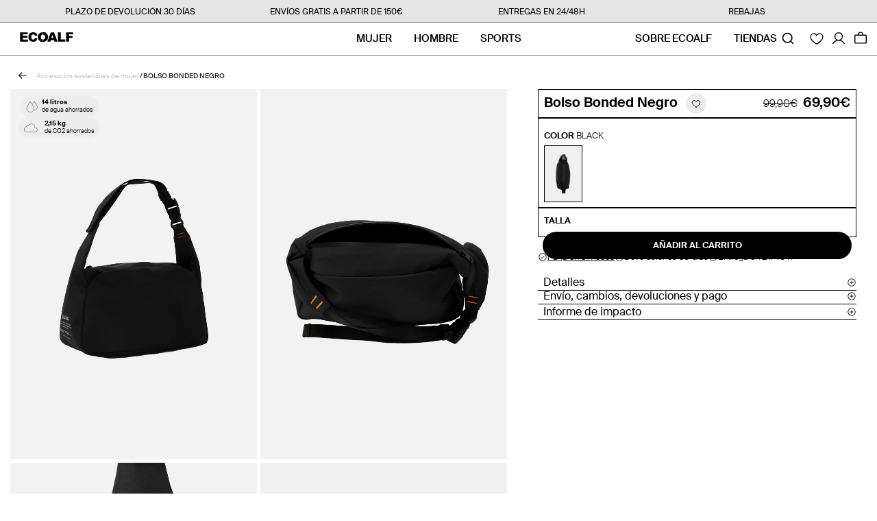

--- FILE ---
content_type: text/html; charset=utf-8
request_url: https://ecoalf.com/products/bondedalf-hobo-black-woman-aw23
body_size: 106738
content:
<!doctype html>
<html
  class="no-js"
  lang="es"
>
  <head>
    <script>
      
      
      

      document.addEventListener('DOMContentLoaded', function() {
        window.Shopify.loadFeatures(
          [
            {
              name: 'consent-tracking-api',
              version: '0.1',
            },
          ],
          error => {
            if (error) {
              console.log('Consent API error', error);
              throw error;
            }
            
            (function (d, id) {
              if (!window.flowbox) {
                var f = function () {
                  f.q.push(arguments);
                };
                f.q = [];
                window.flowbox = f;
              }
              if (d.getElementById(id)) {
                return;
              }
              var s = d.createElement('script'),
                fjs = d.scripts[d.scripts.length - 1];
              s.id = id;
              s.async = true;
              s.src = ' https://connect.getflowbox.com/flowbox.js';
              fjs.parentNode.insertBefore(s, fjs);
            })(document, 'flowbox-js-embed');

            
          },
        );
      });
    </script>
    <link rel="preconnect" href="https://cdn.shopify.com" crossorigin>
    <style>
  @font-face {
    font-family: 'SuisseIntl';
    src: url(//ecoalf.com/cdn/shop/t/5/assets/SuisseIntl-Light.woff2?v=87214014360942275881644565878 ) format('woff2');
    font-weight: 300;
    font-style: normal;
    font-display: swap;
  }
  @font-face {
    font-family: 'SuisseIntl';
    src: url(//ecoalf.com/cdn/shop/t/5/assets/SuisseIntl-Regular.woff2?v=136769994218606330921642674764 ) format('woff2');
    font-weight: 400;
    font-style: normal;
    font-display: swap;
  }
  @font-face {
    font-family: 'SuisseIntl';
    src: url(//ecoalf.com/cdn/shop/t/5/assets/SuisseIntl-Medium.woff2?v=106773392753519732351677506485 ) format('woff2');
    font-weight: 500;
    font-style: normal;
    font-display: swap;
  }
  @font-face {
    font-family: 'SuisseIntl';
    src: url(//ecoalf.com/cdn/shop/t/5/assets/SuisseIntl-SemiBold.woff2?v=134492491522597130111642674765) format('woff2');
    font-weight: 600;
    font-style: normal;
    font-display: swap;
  }
  @font-face {
    font-family: 'SuisseIntl';
    src: url(//ecoalf.com/cdn/shop/t/5/assets/SuisseIntl-Bold.woff2?v=113961655868490936831648471085 ) format('woff2');
    font-weight: 700;
    font-style: normal;
    font-display: swap;
  }
  @font-face {
    font-family: 'SuisseIntl-Condensed';
    src: url(//ecoalf.com/cdn/shop/t/5/assets/SuisseIntlCondensed-SemiBold.woff2?v=14740754946922828461642674765 ) format('woff2');
    font-weight: 600;
    font-style: normal;
    font-display: swap;
  }
  @font-face {
    font-family: 'SuisseIntl-Condensed';
    src: url(//ecoalf.com/cdn/shop/t/5/assets/SuisseIntlCondensed-Medium.woff2?v=167106104471313432361644565878 ) format('woff2');
    font-weight: 500;
    font-style: normal;
    font-display: swap;
  }
  @font-face {
    font-family: 'SuisseIntl-Condensed';
    src: url(//ecoalf.com/cdn/shop/t/5/assets/SuisseIntlCondensed-Regular.woff2?v=53236547704373778211644565879 ) format('woff2');
    font-weight: 400;
    font-style: normal;
    font-display: swap;
  }
  @font-face {
    font-family: 'Futura';
    src: url(//ecoalf.com/cdn/shop/t/5/assets/FuturaCondensedExtraBold.woff2?v=138552707052861073931718199226 ) format('woff2');
    font-weight: 800;
    font-style: normal;
    font-display: swap;
  }
  @font-face {
    font-family: 'Helvetica Neue LT Pro';
    src: url(//ecoalf.com/cdn/shop/t/5/assets/HelveticaNeueLTPro93-BlackExtended.woff2?v=126080188388199588601735893451 ) format('woff2');
    font-weight: 900;
    font-style: normal;
    font-display: swap;
  }
  @font-face {
    font-family: 'Helvetica Neue LT Pro Black';
    src: url(//ecoalf.com/cdn/shop/t/5/assets/HelveticaNeueLTPro-BlkEx.otf?v=112676572898697433791750245839 ) format('opentype');
    font-weight: 900;
    font-style: normal;
    font-display: swap;
  }
</style>

    <script>
  let pageLoadTime = performance.now();
  let lastEventTime = pageLoadTime;

  // Array to keep track of fired thresholds
  let scrollThresholds = [25, 50, 75, 90];
  let firedThresholds = new Set();

  const handleScroll = () => {
    const currentTime = performance.now();
    const engagementTimeMsec = Math.round(currentTime - lastEventTime);

    const scrollTop = window.scrollY;
    const windowHeight = window.innerHeight;
    const docHeight = document.documentElement.scrollHeight;

    // Calculate the percentage of the page scrolled
    const scrollPercent = Math.floor(((scrollTop + windowHeight) / docHeight) * 100);

    scrollThresholds.forEach((threshold) => {
      if (scrollPercent >= threshold && !firedThresholds.has(threshold)) {
        firedThresholds.add(threshold);

        lastEventTime = currentTime;

        // Publish event to Shopify analytics
        Shopify.analytics.publish('page_scroll', {
          scroll_percent: threshold,
          engagement_time_msec: engagementTimeMsec,
        });
      }
    });
  };

  // Throttle the scroll listener for performance
  let throttleTimeout = null;
  window.addEventListener('scroll', () => {
    if (!throttleTimeout) {
      throttleTimeout = setTimeout(() => {
        handleScroll();
        throttleTimeout = null;
      }, 200); // Adjust timeout as needed
    }
  });

  // Ensure initial engagement time gets calculated correctly
  window.addEventListener('beforeunload', () => {
    const totalEngagementTime = Math.round(performance.now() - pageLoadTime);
  });

  document.addEventListener('click', function (event) {
    const link = event.target.closest('a');
    if (link) {
      Shopify.analytics.publish('click_link', {
        link_text: link.innerText,
        link_url: link.href,
      });
    }
  });

  // Track form submissions
  window.addEventListener('klaviyoForms', function (e) {
    if (e.detail.type == 'submit') {
      console.log('form_submit event', e);
      if (e.detail.metaData.$consent_method === 'Klaviyo Form') {
        Shopify.analytics.publish('klaviyo_form_submit', {
          form: 'Klaviyo form',
          form_id: e.detail.formId,
        });
      }
    }
  });

  // RTB House Product Viewed
  window.addEventListener('DOMContentLoaded', () => {
    
      Shopify.analytics.publish('product_viewed_rtb', {
        offerId: 'ES' + '-' + '8676411801944',
        country: 'ES',
      });
    
  });
</script>


    <script>
      function addEventListenerForAcceptBtn(adittionalChecks = 0) {
        if (window.isenseGDPR !== undefined) {
          window.addEventListener('click', function (e) {
            const isAcceptButton =
              e.target &&
              typeof e.target.className === 'string' &&
              e.target.className.indexOf('isense-cc-submit-consent') >= 0 &&
              (e.target.className.indexOf('cc-btn-accept-all') >= 0 || e.target.className.indexOf('cc-allow') >= 0);

            if (isAcceptButton) {
              
              
              

              Shopify.analytics.publish('consent_updated', { consent_granted: true });

              if (window.flowbox) {
                window.flowbox('update', {
                  container: '#js-flowbox-flow',
                  key: 'XKF8s4EMRkO-n0F6Oa1zAQ',
                  locale: 'es-ES',
                  allowCookies: true,
                });
              }

              
              function loadAsyncScript(url, callback) {
                // Create a new script element
                var script = document.createElement('script');
                script.src = url;
                script.async = true;

                // Attach an event handler for when the script loads
                script.onload = function() {
                    if (callback) {
                        callback();
                    }
                };

                // Attach an event handler for error handling
                script.onerror = function() {
                    console.error('Failed to load script: ' + url);
                };

                // Append the script to the document's head or body
                document.head.appendChild(script);
              }

              // Usage example
              
            }
          });
        } else {
          if (adittionalChecks > 0) {
            setTimeout(function () {
              addEventListenerForAcceptBtn(adittionalChecks - 1);
            }, 500);
          }
        }
      }
      addEventListenerForAcceptBtn(40);
    </script>

    <meta charset="utf-8">
    <meta http-equiv="X-UA-Compatible" content="IE=edge">
    <meta name="google-site-verification" content="8LTCJTkBCWlBiidnGPSKYps8xXNXg5J4DSqvLFhSuJo">
    <meta name="viewport" content="width=device-width,initial-scale=1">
    <meta name="theme-color" content=""><link rel="canonical" href="https://ecoalf.com/products/bondedalf-hobo-black-woman-aw23"><link rel="icon" type="image/png" href="//ecoalf.com/cdn/shop/files/logo_circuloMesa_de_trabajo_1_copia_32x32.png?v=1718293650"><link rel="preconnect" href="https://fonts.shopifycdn.com" crossorigin><title>Bolso hobo Bonded | ECOALF
</title>

    
      <meta name="description" content="está hecho de nuestro Hilo de Mar (Poliéster reciclado) procedente de botellas de plástico recicladas. Un bolso resistente y espacioso ideal para el día a día.">
    

    

<meta property="og:site_name" content="ECOALF">
<meta property="og:url" content="https://ecoalf.com/products/bondedalf-hobo-black-woman-aw23">
<meta property="og:title" content="Bolso hobo Bonded | ECOALF">
<meta property="og:type" content="product">
<meta property="og:description" content="está hecho de nuestro Hilo de Mar (Poliéster reciclado) procedente de botellas de plástico recicladas. Un bolso resistente y espacioso ideal para el día a día."><meta property="og:image" content="http://ecoalf.com/cdn/shop/files/BAHBBONDH0274WW23-319_1.jpg?v=1696592294">
  <meta property="og:image:secure_url" content="https://ecoalf.com/cdn/shop/files/BAHBBONDH0274WW23-319_1.jpg?v=1696592294">
  <meta property="og:image:width" content="1200">
  <meta property="og:image:height" content="1800"><meta property="og:price:amount" content="69,90">
  <meta property="og:price:currency" content="EUR"><meta name="twitter:card" content="summary_large_image">
<meta name="twitter:title" content="Bolso hobo Bonded | ECOALF">
<meta name="twitter:description" content="está hecho de nuestro Hilo de Mar (Poliéster reciclado) procedente de botellas de plástico recicladas. Un bolso resistente y espacioso ideal para el día a día.">

    <script src="//ecoalf.com/cdn/shop/t/5/assets/global.js?v=141995378325825926181765360406" defer="defer" data-cookieconsent="ignore"></script>
    

    <script src="https://cdnjs.cloudflare.com/ajax/libs/jquery/3.6.0/jquery.min.js"></script>
    <script>window.performance && window.performance.mark && window.performance.mark('shopify.content_for_header.start');</script><meta id="shopify-digital-wallet" name="shopify-digital-wallet" content="/55328047279/digital_wallets/dialog">
<meta name="shopify-checkout-api-token" content="6e7306af6f36c6f64e367fb0a0f83ab7">
<meta id="in-context-paypal-metadata" data-shop-id="55328047279" data-venmo-supported="false" data-environment="production" data-locale="es_ES" data-paypal-v4="true" data-currency="EUR">
<link rel="alternate" hreflang="x-default" href="https://ecoalf.com/products/bondedalf-hobo-black-woman-aw23">
<link rel="alternate" hreflang="en-GB" href="https://ecoalf.com/en-gb/products/bondedalf-hobo-black-woman-aw23">
<link rel="alternate" hreflang="en-CH" href="https://ecoalf.com/en-ch/products/bondedalf-hobo-black-woman-aw23">
<link rel="alternate" hreflang="fr-CH" href="https://ecoalf.com/fr-ch/products/bondedalf-hobo-black-woman-aw23">
<link rel="alternate" hreflang="de-CH" href="https://ecoalf.com/de-ch/products/bondedalf-hobo-black-woman-aw23">
<link rel="alternate" hreflang="en-NO" href="https://ecoalf.com/en-ch/products/bondedalf-hobo-black-woman-aw23">
<link rel="alternate" hreflang="fr-NO" href="https://ecoalf.com/fr-ch/products/bondedalf-hobo-black-woman-aw23">
<link rel="alternate" hreflang="de-NO" href="https://ecoalf.com/de-ch/products/bondedalf-hobo-black-woman-aw23">
<link rel="alternate" hreflang="en-AD" href="https://ecoalf.com/en-int/products/bondedalf-hobo-black-woman-aw23">
<link rel="alternate" hreflang="es-AD" href="https://ecoalf.com/es-int/products/bondedalf-hobo-black-woman-aw23">
<link rel="alternate" hreflang="fr-AD" href="https://ecoalf.com/fr-int/products/bondedalf-hobo-black-woman-aw23">
<link rel="alternate" hreflang="de-AD" href="https://ecoalf.com/de-int/products/bondedalf-hobo-black-woman-aw23">
<link rel="alternate" hreflang="en-AE" href="https://ecoalf.com/en-int/products/bondedalf-hobo-black-woman-aw23">
<link rel="alternate" hreflang="es-AE" href="https://ecoalf.com/es-int/products/bondedalf-hobo-black-woman-aw23">
<link rel="alternate" hreflang="fr-AE" href="https://ecoalf.com/fr-int/products/bondedalf-hobo-black-woman-aw23">
<link rel="alternate" hreflang="de-AE" href="https://ecoalf.com/de-int/products/bondedalf-hobo-black-woman-aw23">
<link rel="alternate" hreflang="en-AR" href="https://ecoalf.com/en-int/products/bondedalf-hobo-black-woman-aw23">
<link rel="alternate" hreflang="es-AR" href="https://ecoalf.com/es-int/products/bondedalf-hobo-black-woman-aw23">
<link rel="alternate" hreflang="fr-AR" href="https://ecoalf.com/fr-int/products/bondedalf-hobo-black-woman-aw23">
<link rel="alternate" hreflang="de-AR" href="https://ecoalf.com/de-int/products/bondedalf-hobo-black-woman-aw23">
<link rel="alternate" hreflang="en-AU" href="https://ecoalf.com/en-int/products/bondedalf-hobo-black-woman-aw23">
<link rel="alternate" hreflang="es-AU" href="https://ecoalf.com/es-int/products/bondedalf-hobo-black-woman-aw23">
<link rel="alternate" hreflang="fr-AU" href="https://ecoalf.com/fr-int/products/bondedalf-hobo-black-woman-aw23">
<link rel="alternate" hreflang="de-AU" href="https://ecoalf.com/de-int/products/bondedalf-hobo-black-woman-aw23">
<link rel="alternate" hreflang="en-BA" href="https://ecoalf.com/en-int/products/bondedalf-hobo-black-woman-aw23">
<link rel="alternate" hreflang="es-BA" href="https://ecoalf.com/es-int/products/bondedalf-hobo-black-woman-aw23">
<link rel="alternate" hreflang="fr-BA" href="https://ecoalf.com/fr-int/products/bondedalf-hobo-black-woman-aw23">
<link rel="alternate" hreflang="de-BA" href="https://ecoalf.com/de-int/products/bondedalf-hobo-black-woman-aw23">
<link rel="alternate" hreflang="en-BR" href="https://ecoalf.com/en-int/products/bondedalf-hobo-black-woman-aw23">
<link rel="alternate" hreflang="es-BR" href="https://ecoalf.com/es-int/products/bondedalf-hobo-black-woman-aw23">
<link rel="alternate" hreflang="fr-BR" href="https://ecoalf.com/fr-int/products/bondedalf-hobo-black-woman-aw23">
<link rel="alternate" hreflang="de-BR" href="https://ecoalf.com/de-int/products/bondedalf-hobo-black-woman-aw23">
<link rel="alternate" hreflang="en-CL" href="https://ecoalf.com/en-int/products/bondedalf-hobo-black-woman-aw23">
<link rel="alternate" hreflang="es-CL" href="https://ecoalf.com/es-int/products/bondedalf-hobo-black-woman-aw23">
<link rel="alternate" hreflang="fr-CL" href="https://ecoalf.com/fr-int/products/bondedalf-hobo-black-woman-aw23">
<link rel="alternate" hreflang="de-CL" href="https://ecoalf.com/de-int/products/bondedalf-hobo-black-woman-aw23">
<link rel="alternate" hreflang="en-CN" href="https://ecoalf.com/en-int/products/bondedalf-hobo-black-woman-aw23">
<link rel="alternate" hreflang="es-CN" href="https://ecoalf.com/es-int/products/bondedalf-hobo-black-woman-aw23">
<link rel="alternate" hreflang="fr-CN" href="https://ecoalf.com/fr-int/products/bondedalf-hobo-black-woman-aw23">
<link rel="alternate" hreflang="de-CN" href="https://ecoalf.com/de-int/products/bondedalf-hobo-black-woman-aw23">
<link rel="alternate" hreflang="en-CO" href="https://ecoalf.com/en-int/products/bondedalf-hobo-black-woman-aw23">
<link rel="alternate" hreflang="es-CO" href="https://ecoalf.com/es-int/products/bondedalf-hobo-black-woman-aw23">
<link rel="alternate" hreflang="fr-CO" href="https://ecoalf.com/fr-int/products/bondedalf-hobo-black-woman-aw23">
<link rel="alternate" hreflang="de-CO" href="https://ecoalf.com/de-int/products/bondedalf-hobo-black-woman-aw23">
<link rel="alternate" hreflang="en-CR" href="https://ecoalf.com/en-int/products/bondedalf-hobo-black-woman-aw23">
<link rel="alternate" hreflang="es-CR" href="https://ecoalf.com/es-int/products/bondedalf-hobo-black-woman-aw23">
<link rel="alternate" hreflang="fr-CR" href="https://ecoalf.com/fr-int/products/bondedalf-hobo-black-woman-aw23">
<link rel="alternate" hreflang="de-CR" href="https://ecoalf.com/de-int/products/bondedalf-hobo-black-woman-aw23">
<link rel="alternate" hreflang="en-GI" href="https://ecoalf.com/en-int/products/bondedalf-hobo-black-woman-aw23">
<link rel="alternate" hreflang="es-GI" href="https://ecoalf.com/es-int/products/bondedalf-hobo-black-woman-aw23">
<link rel="alternate" hreflang="fr-GI" href="https://ecoalf.com/fr-int/products/bondedalf-hobo-black-woman-aw23">
<link rel="alternate" hreflang="de-GI" href="https://ecoalf.com/de-int/products/bondedalf-hobo-black-woman-aw23">
<link rel="alternate" hreflang="en-JP" href="https://ecoalf.com/en-int/products/bondedalf-hobo-black-woman-aw23">
<link rel="alternate" hreflang="es-JP" href="https://ecoalf.com/es-int/products/bondedalf-hobo-black-woman-aw23">
<link rel="alternate" hreflang="fr-JP" href="https://ecoalf.com/fr-int/products/bondedalf-hobo-black-woman-aw23">
<link rel="alternate" hreflang="de-JP" href="https://ecoalf.com/de-int/products/bondedalf-hobo-black-woman-aw23">
<link rel="alternate" hreflang="en-KR" href="https://ecoalf.com/en-int/products/bondedalf-hobo-black-woman-aw23">
<link rel="alternate" hreflang="es-KR" href="https://ecoalf.com/es-int/products/bondedalf-hobo-black-woman-aw23">
<link rel="alternate" hreflang="fr-KR" href="https://ecoalf.com/fr-int/products/bondedalf-hobo-black-woman-aw23">
<link rel="alternate" hreflang="de-KR" href="https://ecoalf.com/de-int/products/bondedalf-hobo-black-woman-aw23">
<link rel="alternate" hreflang="en-LI" href="https://ecoalf.com/en-int/products/bondedalf-hobo-black-woman-aw23">
<link rel="alternate" hreflang="es-LI" href="https://ecoalf.com/es-int/products/bondedalf-hobo-black-woman-aw23">
<link rel="alternate" hreflang="fr-LI" href="https://ecoalf.com/fr-int/products/bondedalf-hobo-black-woman-aw23">
<link rel="alternate" hreflang="de-LI" href="https://ecoalf.com/de-int/products/bondedalf-hobo-black-woman-aw23">
<link rel="alternate" hreflang="en-MA" href="https://ecoalf.com/en-int/products/bondedalf-hobo-black-woman-aw23">
<link rel="alternate" hreflang="es-MA" href="https://ecoalf.com/es-int/products/bondedalf-hobo-black-woman-aw23">
<link rel="alternate" hreflang="fr-MA" href="https://ecoalf.com/fr-int/products/bondedalf-hobo-black-woman-aw23">
<link rel="alternate" hreflang="de-MA" href="https://ecoalf.com/de-int/products/bondedalf-hobo-black-woman-aw23">
<link rel="alternate" hreflang="en-MC" href="https://ecoalf.com/en-int/products/bondedalf-hobo-black-woman-aw23">
<link rel="alternate" hreflang="es-MC" href="https://ecoalf.com/es-int/products/bondedalf-hobo-black-woman-aw23">
<link rel="alternate" hreflang="fr-MC" href="https://ecoalf.com/fr-int/products/bondedalf-hobo-black-woman-aw23">
<link rel="alternate" hreflang="de-MC" href="https://ecoalf.com/de-int/products/bondedalf-hobo-black-woman-aw23">
<link rel="alternate" hreflang="en-MX" href="https://ecoalf.com/en-int/products/bondedalf-hobo-black-woman-aw23">
<link rel="alternate" hreflang="es-MX" href="https://ecoalf.com/es-int/products/bondedalf-hobo-black-woman-aw23">
<link rel="alternate" hreflang="fr-MX" href="https://ecoalf.com/fr-int/products/bondedalf-hobo-black-woman-aw23">
<link rel="alternate" hreflang="de-MX" href="https://ecoalf.com/de-int/products/bondedalf-hobo-black-woman-aw23">
<link rel="alternate" hreflang="en-NZ" href="https://ecoalf.com/en-int/products/bondedalf-hobo-black-woman-aw23">
<link rel="alternate" hreflang="es-NZ" href="https://ecoalf.com/es-int/products/bondedalf-hobo-black-woman-aw23">
<link rel="alternate" hreflang="fr-NZ" href="https://ecoalf.com/fr-int/products/bondedalf-hobo-black-woman-aw23">
<link rel="alternate" hreflang="de-NZ" href="https://ecoalf.com/de-int/products/bondedalf-hobo-black-woman-aw23">
<link rel="alternate" hreflang="en-PA" href="https://ecoalf.com/en-int/products/bondedalf-hobo-black-woman-aw23">
<link rel="alternate" hreflang="es-PA" href="https://ecoalf.com/es-int/products/bondedalf-hobo-black-woman-aw23">
<link rel="alternate" hreflang="fr-PA" href="https://ecoalf.com/fr-int/products/bondedalf-hobo-black-woman-aw23">
<link rel="alternate" hreflang="de-PA" href="https://ecoalf.com/de-int/products/bondedalf-hobo-black-woman-aw23">
<link rel="alternate" hreflang="en-PE" href="https://ecoalf.com/en-int/products/bondedalf-hobo-black-woman-aw23">
<link rel="alternate" hreflang="es-PE" href="https://ecoalf.com/es-int/products/bondedalf-hobo-black-woman-aw23">
<link rel="alternate" hreflang="fr-PE" href="https://ecoalf.com/fr-int/products/bondedalf-hobo-black-woman-aw23">
<link rel="alternate" hreflang="de-PE" href="https://ecoalf.com/de-int/products/bondedalf-hobo-black-woman-aw23">
<link rel="alternate" hreflang="en-PH" href="https://ecoalf.com/en-int/products/bondedalf-hobo-black-woman-aw23">
<link rel="alternate" hreflang="es-PH" href="https://ecoalf.com/es-int/products/bondedalf-hobo-black-woman-aw23">
<link rel="alternate" hreflang="fr-PH" href="https://ecoalf.com/fr-int/products/bondedalf-hobo-black-woman-aw23">
<link rel="alternate" hreflang="de-PH" href="https://ecoalf.com/de-int/products/bondedalf-hobo-black-woman-aw23">
<link rel="alternate" hreflang="en-QA" href="https://ecoalf.com/en-int/products/bondedalf-hobo-black-woman-aw23">
<link rel="alternate" hreflang="es-QA" href="https://ecoalf.com/es-int/products/bondedalf-hobo-black-woman-aw23">
<link rel="alternate" hreflang="fr-QA" href="https://ecoalf.com/fr-int/products/bondedalf-hobo-black-woman-aw23">
<link rel="alternate" hreflang="de-QA" href="https://ecoalf.com/de-int/products/bondedalf-hobo-black-woman-aw23">
<link rel="alternate" hreflang="en-SA" href="https://ecoalf.com/en-int/products/bondedalf-hobo-black-woman-aw23">
<link rel="alternate" hreflang="es-SA" href="https://ecoalf.com/es-int/products/bondedalf-hobo-black-woman-aw23">
<link rel="alternate" hreflang="fr-SA" href="https://ecoalf.com/fr-int/products/bondedalf-hobo-black-woman-aw23">
<link rel="alternate" hreflang="de-SA" href="https://ecoalf.com/de-int/products/bondedalf-hobo-black-woman-aw23">
<link rel="alternate" hreflang="en-SG" href="https://ecoalf.com/en-int/products/bondedalf-hobo-black-woman-aw23">
<link rel="alternate" hreflang="es-SG" href="https://ecoalf.com/es-int/products/bondedalf-hobo-black-woman-aw23">
<link rel="alternate" hreflang="fr-SG" href="https://ecoalf.com/fr-int/products/bondedalf-hobo-black-woman-aw23">
<link rel="alternate" hreflang="de-SG" href="https://ecoalf.com/de-int/products/bondedalf-hobo-black-woman-aw23">
<link rel="alternate" hreflang="en-TH" href="https://ecoalf.com/en-int/products/bondedalf-hobo-black-woman-aw23">
<link rel="alternate" hreflang="es-TH" href="https://ecoalf.com/es-int/products/bondedalf-hobo-black-woman-aw23">
<link rel="alternate" hreflang="fr-TH" href="https://ecoalf.com/fr-int/products/bondedalf-hobo-black-woman-aw23">
<link rel="alternate" hreflang="de-TH" href="https://ecoalf.com/de-int/products/bondedalf-hobo-black-woman-aw23">
<link rel="alternate" hreflang="en-TN" href="https://ecoalf.com/en-int/products/bondedalf-hobo-black-woman-aw23">
<link rel="alternate" hreflang="es-TN" href="https://ecoalf.com/es-int/products/bondedalf-hobo-black-woman-aw23">
<link rel="alternate" hreflang="fr-TN" href="https://ecoalf.com/fr-int/products/bondedalf-hobo-black-woman-aw23">
<link rel="alternate" hreflang="de-TN" href="https://ecoalf.com/de-int/products/bondedalf-hobo-black-woman-aw23">
<link rel="alternate" hreflang="en-TR" href="https://ecoalf.com/en-int/products/bondedalf-hobo-black-woman-aw23">
<link rel="alternate" hreflang="es-TR" href="https://ecoalf.com/es-int/products/bondedalf-hobo-black-woman-aw23">
<link rel="alternate" hreflang="fr-TR" href="https://ecoalf.com/fr-int/products/bondedalf-hobo-black-woman-aw23">
<link rel="alternate" hreflang="de-TR" href="https://ecoalf.com/de-int/products/bondedalf-hobo-black-woman-aw23">
<link rel="alternate" hreflang="en-TW" href="https://ecoalf.com/en-int/products/bondedalf-hobo-black-woman-aw23">
<link rel="alternate" hreflang="es-TW" href="https://ecoalf.com/es-int/products/bondedalf-hobo-black-woman-aw23">
<link rel="alternate" hreflang="fr-TW" href="https://ecoalf.com/fr-int/products/bondedalf-hobo-black-woman-aw23">
<link rel="alternate" hreflang="de-TW" href="https://ecoalf.com/de-int/products/bondedalf-hobo-black-woman-aw23">
<link rel="alternate" hreflang="en-UY" href="https://ecoalf.com/en-int/products/bondedalf-hobo-black-woman-aw23">
<link rel="alternate" hreflang="es-UY" href="https://ecoalf.com/es-int/products/bondedalf-hobo-black-woman-aw23">
<link rel="alternate" hreflang="fr-UY" href="https://ecoalf.com/fr-int/products/bondedalf-hobo-black-woman-aw23">
<link rel="alternate" hreflang="de-UY" href="https://ecoalf.com/de-int/products/bondedalf-hobo-black-woman-aw23">
<link rel="alternate" hreflang="en-CA" href="https://ecoalf.com/en-us/products/bondedalf-hobo-black-woman-aw23">
<link rel="alternate" hreflang="es-CA" href="https://ecoalf.com/es-us/products/bondedalf-hobo-black-woman-aw23">
<link rel="alternate" hreflang="en-US" href="https://ecoalf.com/en-us/products/bondedalf-hobo-black-woman-aw23">
<link rel="alternate" hreflang="es-US" href="https://ecoalf.com/es-us/products/bondedalf-hobo-black-woman-aw23">
<link rel="alternate" hreflang="es-ES" href="https://ecoalf.com/products/bondedalf-hobo-black-woman-aw23">
<link rel="alternate" hreflang="de-ES" href="https://ecoalf.com/de/products/bondedalf-hobo-black-woman-aw23">
<link rel="alternate" hreflang="fr-ES" href="https://ecoalf.com/fr/products/bondedalf-hobo-black-woman-aw23">
<link rel="alternate" hreflang="en-ES" href="https://ecoalf.com/en/products/bondedalf-hobo-black-woman-aw23">
<link rel="alternate" hreflang="it-ES" href="https://ecoalf.com/it/products/bondedalf-hobo-black-woman-aw23">
<link rel="alternate" type="application/json+oembed" href="https://ecoalf.com/products/bondedalf-hobo-black-woman-aw23.oembed">
<script async="async" src="/checkouts/internal/preloads.js?locale=es-ES"></script>
<link rel="preconnect" href="https://shop.app" crossorigin="anonymous">
<script async="async" src="https://shop.app/checkouts/internal/preloads.js?locale=es-ES&shop_id=55328047279" crossorigin="anonymous"></script>
<script id="apple-pay-shop-capabilities" type="application/json">{"shopId":55328047279,"countryCode":"ES","currencyCode":"EUR","merchantCapabilities":["supports3DS"],"merchantId":"gid:\/\/shopify\/Shop\/55328047279","merchantName":"ECOALF","requiredBillingContactFields":["postalAddress","email","phone"],"requiredShippingContactFields":["postalAddress","email","phone"],"shippingType":"shipping","supportedNetworks":["visa","maestro","masterCard","amex"],"total":{"type":"pending","label":"ECOALF","amount":"1.00"},"shopifyPaymentsEnabled":true,"supportsSubscriptions":true}</script>
<script id="shopify-features" type="application/json">{"accessToken":"6e7306af6f36c6f64e367fb0a0f83ab7","betas":["rich-media-storefront-analytics"],"domain":"ecoalf.com","predictiveSearch":true,"shopId":55328047279,"locale":"es"}</script>
<script>var Shopify = Shopify || {};
Shopify.shop = "ecoalf.myshopify.com";
Shopify.locale = "es";
Shopify.currency = {"active":"EUR","rate":"1.0"};
Shopify.country = "ES";
Shopify.theme = {"name":"Nueva Home - 06 MAYO 22 - Branch Main","id":128640450735,"schema_name":"Dawn","schema_version":"2.5.0","theme_store_id":null,"role":"main"};
Shopify.theme.handle = "null";
Shopify.theme.style = {"id":null,"handle":null};
Shopify.cdnHost = "ecoalf.com/cdn";
Shopify.routes = Shopify.routes || {};
Shopify.routes.root = "/";</script>
<script type="module">!function(o){(o.Shopify=o.Shopify||{}).modules=!0}(window);</script>
<script>!function(o){function n(){var o=[];function n(){o.push(Array.prototype.slice.apply(arguments))}return n.q=o,n}var t=o.Shopify=o.Shopify||{};t.loadFeatures=n(),t.autoloadFeatures=n()}(window);</script>
<script>
  window.ShopifyPay = window.ShopifyPay || {};
  window.ShopifyPay.apiHost = "shop.app\/pay";
  window.ShopifyPay.redirectState = null;
</script>
<script id="shop-js-analytics" type="application/json">{"pageType":"product"}</script>
<script defer="defer" async type="module" src="//ecoalf.com/cdn/shopifycloud/shop-js/modules/v2/client.init-shop-cart-sync_CQSBDXtZ.es.esm.js"></script>
<script defer="defer" async type="module" src="//ecoalf.com/cdn/shopifycloud/shop-js/modules/v2/chunk.common_B4Ara4uI.esm.js"></script>
<script type="module">
  await import("//ecoalf.com/cdn/shopifycloud/shop-js/modules/v2/client.init-shop-cart-sync_CQSBDXtZ.es.esm.js");
await import("//ecoalf.com/cdn/shopifycloud/shop-js/modules/v2/chunk.common_B4Ara4uI.esm.js");

  window.Shopify.SignInWithShop?.initShopCartSync?.({"fedCMEnabled":true,"windoidEnabled":true});

</script>
<script>
  window.Shopify = window.Shopify || {};
  if (!window.Shopify.featureAssets) window.Shopify.featureAssets = {};
  window.Shopify.featureAssets['shop-js'] = {"shop-cart-sync":["modules/v2/client.shop-cart-sync_CDBOjHsF.es.esm.js","modules/v2/chunk.common_B4Ara4uI.esm.js"],"init-fed-cm":["modules/v2/client.init-fed-cm_AFrmjtFb.es.esm.js","modules/v2/chunk.common_B4Ara4uI.esm.js"],"init-shop-email-lookup-coordinator":["modules/v2/client.init-shop-email-lookup-coordinator_hSTRqCGI.es.esm.js","modules/v2/chunk.common_B4Ara4uI.esm.js"],"init-shop-cart-sync":["modules/v2/client.init-shop-cart-sync_CQSBDXtZ.es.esm.js","modules/v2/chunk.common_B4Ara4uI.esm.js"],"shop-cash-offers":["modules/v2/client.shop-cash-offers_fV7u40OM.es.esm.js","modules/v2/chunk.common_B4Ara4uI.esm.js","modules/v2/chunk.modal_CvJBMt43.esm.js"],"shop-toast-manager":["modules/v2/client.shop-toast-manager_BIjRHEUq.es.esm.js","modules/v2/chunk.common_B4Ara4uI.esm.js"],"init-windoid":["modules/v2/client.init-windoid_t9vSJUIk.es.esm.js","modules/v2/chunk.common_B4Ara4uI.esm.js"],"shop-button":["modules/v2/client.shop-button_a2YJW5bq.es.esm.js","modules/v2/chunk.common_B4Ara4uI.esm.js"],"avatar":["modules/v2/client.avatar_BTnouDA3.es.esm.js"],"init-customer-accounts-sign-up":["modules/v2/client.init-customer-accounts-sign-up_CFAR0ptT.es.esm.js","modules/v2/client.shop-login-button_BwuAhl4U.es.esm.js","modules/v2/chunk.common_B4Ara4uI.esm.js","modules/v2/chunk.modal_CvJBMt43.esm.js"],"pay-button":["modules/v2/client.pay-button_Dm8V8R6s.es.esm.js","modules/v2/chunk.common_B4Ara4uI.esm.js"],"init-shop-for-new-customer-accounts":["modules/v2/client.init-shop-for-new-customer-accounts_C5bn4N1F.es.esm.js","modules/v2/client.shop-login-button_BwuAhl4U.es.esm.js","modules/v2/chunk.common_B4Ara4uI.esm.js","modules/v2/chunk.modal_CvJBMt43.esm.js"],"shop-login-button":["modules/v2/client.shop-login-button_BwuAhl4U.es.esm.js","modules/v2/chunk.common_B4Ara4uI.esm.js","modules/v2/chunk.modal_CvJBMt43.esm.js"],"shop-follow-button":["modules/v2/client.shop-follow-button_C2g0hHLb.es.esm.js","modules/v2/chunk.common_B4Ara4uI.esm.js","modules/v2/chunk.modal_CvJBMt43.esm.js"],"init-customer-accounts":["modules/v2/client.init-customer-accounts_5oEjwo2L.es.esm.js","modules/v2/client.shop-login-button_BwuAhl4U.es.esm.js","modules/v2/chunk.common_B4Ara4uI.esm.js","modules/v2/chunk.modal_CvJBMt43.esm.js"],"lead-capture":["modules/v2/client.lead-capture_Zvcd8REY.es.esm.js","modules/v2/chunk.common_B4Ara4uI.esm.js","modules/v2/chunk.modal_CvJBMt43.esm.js"],"checkout-modal":["modules/v2/client.checkout-modal_D3IcSrL4.es.esm.js","modules/v2/chunk.common_B4Ara4uI.esm.js","modules/v2/chunk.modal_CvJBMt43.esm.js"],"shop-login":["modules/v2/client.shop-login_qD0fulm4.es.esm.js","modules/v2/chunk.common_B4Ara4uI.esm.js","modules/v2/chunk.modal_CvJBMt43.esm.js"],"payment-terms":["modules/v2/client.payment-terms_KgfVM9CO.es.esm.js","modules/v2/chunk.common_B4Ara4uI.esm.js","modules/v2/chunk.modal_CvJBMt43.esm.js"]};
</script>
<script>(function() {
  var isLoaded = false;
  function asyncLoad() {
    if (isLoaded) return;
    isLoaded = true;
    var urls = ["https:\/\/oct8neproxy.azurewebsites.net\/api\/shopify\/oct8neScript\/ecoalf.myshopify.com.js?shop=ecoalf.myshopify.com","https:\/\/cdn.doofinder.com\/shopify\/doofinder-installed.js?shop=ecoalf.myshopify.com","\/\/backinstock.useamp.com\/widget\/56188_1767158246.js?category=bis\u0026v=6\u0026shop=ecoalf.myshopify.com"];
    for (var i = 0; i < urls.length; i++) {
      var s = document.createElement('script');
      s.type = 'text/javascript';
      s.async = true;
      s.src = urls[i];
      var x = document.getElementsByTagName('script')[0];
      x.parentNode.insertBefore(s, x);
    }
  };
  if(window.attachEvent) {
    window.attachEvent('onload', asyncLoad);
  } else {
    window.addEventListener('load', asyncLoad, false);
  }
})();</script>
<script id="__st">var __st={"a":55328047279,"offset":3600,"reqid":"922822b4-8f9c-49d7-932a-7afee7d2b850-1768586349","pageurl":"ecoalf.com\/products\/bondedalf-hobo-black-woman-aw23","u":"283b03fcc464","p":"product","rtyp":"product","rid":8676411801944};</script>
<script>window.ShopifyPaypalV4VisibilityTracking = true;</script>
<script id="captcha-bootstrap">!function(){'use strict';const t='contact',e='account',n='new_comment',o=[[t,t],['blogs',n],['comments',n],[t,'customer']],c=[[e,'customer_login'],[e,'guest_login'],[e,'recover_customer_password'],[e,'create_customer']],r=t=>t.map((([t,e])=>`form[action*='/${t}']:not([data-nocaptcha='true']) input[name='form_type'][value='${e}']`)).join(','),a=t=>()=>t?[...document.querySelectorAll(t)].map((t=>t.form)):[];function s(){const t=[...o],e=r(t);return a(e)}const i='password',u='form_key',d=['recaptcha-v3-token','g-recaptcha-response','h-captcha-response',i],f=()=>{try{return window.sessionStorage}catch{return}},m='__shopify_v',_=t=>t.elements[u];function p(t,e,n=!1){try{const o=window.sessionStorage,c=JSON.parse(o.getItem(e)),{data:r}=function(t){const{data:e,action:n}=t;return t[m]||n?{data:e,action:n}:{data:t,action:n}}(c);for(const[e,n]of Object.entries(r))t.elements[e]&&(t.elements[e].value=n);n&&o.removeItem(e)}catch(o){console.error('form repopulation failed',{error:o})}}const l='form_type',E='cptcha';function T(t){t.dataset[E]=!0}const w=window,h=w.document,L='Shopify',v='ce_forms',y='captcha';let A=!1;((t,e)=>{const n=(g='f06e6c50-85a8-45c8-87d0-21a2b65856fe',I='https://cdn.shopify.com/shopifycloud/storefront-forms-hcaptcha/ce_storefront_forms_captcha_hcaptcha.v1.5.2.iife.js',D={infoText:'Protegido por hCaptcha',privacyText:'Privacidad',termsText:'Términos'},(t,e,n)=>{const o=w[L][v],c=o.bindForm;if(c)return c(t,g,e,D).then(n);var r;o.q.push([[t,g,e,D],n]),r=I,A||(h.body.append(Object.assign(h.createElement('script'),{id:'captcha-provider',async:!0,src:r})),A=!0)});var g,I,D;w[L]=w[L]||{},w[L][v]=w[L][v]||{},w[L][v].q=[],w[L][y]=w[L][y]||{},w[L][y].protect=function(t,e){n(t,void 0,e),T(t)},Object.freeze(w[L][y]),function(t,e,n,w,h,L){const[v,y,A,g]=function(t,e,n){const i=e?o:[],u=t?c:[],d=[...i,...u],f=r(d),m=r(i),_=r(d.filter((([t,e])=>n.includes(e))));return[a(f),a(m),a(_),s()]}(w,h,L),I=t=>{const e=t.target;return e instanceof HTMLFormElement?e:e&&e.form},D=t=>v().includes(t);t.addEventListener('submit',(t=>{const e=I(t);if(!e)return;const n=D(e)&&!e.dataset.hcaptchaBound&&!e.dataset.recaptchaBound,o=_(e),c=g().includes(e)&&(!o||!o.value);(n||c)&&t.preventDefault(),c&&!n&&(function(t){try{if(!f())return;!function(t){const e=f();if(!e)return;const n=_(t);if(!n)return;const o=n.value;o&&e.removeItem(o)}(t);const e=Array.from(Array(32),(()=>Math.random().toString(36)[2])).join('');!function(t,e){_(t)||t.append(Object.assign(document.createElement('input'),{type:'hidden',name:u})),t.elements[u].value=e}(t,e),function(t,e){const n=f();if(!n)return;const o=[...t.querySelectorAll(`input[type='${i}']`)].map((({name:t})=>t)),c=[...d,...o],r={};for(const[a,s]of new FormData(t).entries())c.includes(a)||(r[a]=s);n.setItem(e,JSON.stringify({[m]:1,action:t.action,data:r}))}(t,e)}catch(e){console.error('failed to persist form',e)}}(e),e.submit())}));const S=(t,e)=>{t&&!t.dataset[E]&&(n(t,e.some((e=>e===t))),T(t))};for(const o of['focusin','change'])t.addEventListener(o,(t=>{const e=I(t);D(e)&&S(e,y())}));const B=e.get('form_key'),M=e.get(l),P=B&&M;t.addEventListener('DOMContentLoaded',(()=>{const t=y();if(P)for(const e of t)e.elements[l].value===M&&p(e,B);[...new Set([...A(),...v().filter((t=>'true'===t.dataset.shopifyCaptcha))])].forEach((e=>S(e,t)))}))}(h,new URLSearchParams(w.location.search),n,t,e,['guest_login'])})(!0,!0)}();</script>
<script integrity="sha256-4kQ18oKyAcykRKYeNunJcIwy7WH5gtpwJnB7kiuLZ1E=" data-source-attribution="shopify.loadfeatures" defer="defer" src="//ecoalf.com/cdn/shopifycloud/storefront/assets/storefront/load_feature-a0a9edcb.js" crossorigin="anonymous"></script>
<script crossorigin="anonymous" defer="defer" src="//ecoalf.com/cdn/shopifycloud/storefront/assets/shopify_pay/storefront-65b4c6d7.js?v=20250812"></script>
<script data-source-attribution="shopify.dynamic_checkout.dynamic.init">var Shopify=Shopify||{};Shopify.PaymentButton=Shopify.PaymentButton||{isStorefrontPortableWallets:!0,init:function(){window.Shopify.PaymentButton.init=function(){};var t=document.createElement("script");t.src="https://ecoalf.com/cdn/shopifycloud/portable-wallets/latest/portable-wallets.es.js",t.type="module",document.head.appendChild(t)}};
</script>
<script data-source-attribution="shopify.dynamic_checkout.buyer_consent">
  function portableWalletsHideBuyerConsent(e){var t=document.getElementById("shopify-buyer-consent"),n=document.getElementById("shopify-subscription-policy-button");t&&n&&(t.classList.add("hidden"),t.setAttribute("aria-hidden","true"),n.removeEventListener("click",e))}function portableWalletsShowBuyerConsent(e){var t=document.getElementById("shopify-buyer-consent"),n=document.getElementById("shopify-subscription-policy-button");t&&n&&(t.classList.remove("hidden"),t.removeAttribute("aria-hidden"),n.addEventListener("click",e))}window.Shopify?.PaymentButton&&(window.Shopify.PaymentButton.hideBuyerConsent=portableWalletsHideBuyerConsent,window.Shopify.PaymentButton.showBuyerConsent=portableWalletsShowBuyerConsent);
</script>
<script data-source-attribution="shopify.dynamic_checkout.cart.bootstrap">document.addEventListener("DOMContentLoaded",(function(){function t(){return document.querySelector("shopify-accelerated-checkout-cart, shopify-accelerated-checkout")}if(t())Shopify.PaymentButton.init();else{new MutationObserver((function(e,n){t()&&(Shopify.PaymentButton.init(),n.disconnect())})).observe(document.body,{childList:!0,subtree:!0})}}));
</script>
<link id="shopify-accelerated-checkout-styles" rel="stylesheet" media="screen" href="https://ecoalf.com/cdn/shopifycloud/portable-wallets/latest/accelerated-checkout-backwards-compat.css" crossorigin="anonymous">
<style id="shopify-accelerated-checkout-cart">
        #shopify-buyer-consent {
  margin-top: 1em;
  display: inline-block;
  width: 100%;
}

#shopify-buyer-consent.hidden {
  display: none;
}

#shopify-subscription-policy-button {
  background: none;
  border: none;
  padding: 0;
  text-decoration: underline;
  font-size: inherit;
  cursor: pointer;
}

#shopify-subscription-policy-button::before {
  box-shadow: none;
}

      </style>
<script id="sections-script" data-sections="main-product,header,footer,drawer-cart" defer="defer" src="//ecoalf.com/cdn/shop/t/5/compiled_assets/scripts.js?753282"></script>
<script>window.performance && window.performance.mark && window.performance.mark('shopify.content_for_header.end');</script>


    <style data-shopify>
      @font-face {
  font-family: Assistant;
  font-weight: 400;
  font-style: normal;
  font-display: swap;
  src: url("//ecoalf.com/cdn/fonts/assistant/assistant_n4.9120912a469cad1cc292572851508ca49d12e768.woff2") format("woff2"),
       url("//ecoalf.com/cdn/fonts/assistant/assistant_n4.6e9875ce64e0fefcd3f4446b7ec9036b3ddd2985.woff") format("woff");
}

      @font-face {
  font-family: Assistant;
  font-weight: 700;
  font-style: normal;
  font-display: swap;
  src: url("//ecoalf.com/cdn/fonts/assistant/assistant_n7.bf44452348ec8b8efa3aa3068825305886b1c83c.woff2") format("woff2"),
       url("//ecoalf.com/cdn/fonts/assistant/assistant_n7.0c887fee83f6b3bda822f1150b912c72da0f7b64.woff") format("woff");
}

      
      
      @font-face {
  font-family: Assistant;
  font-weight: 400;
  font-style: normal;
  font-display: swap;
  src: url("//ecoalf.com/cdn/fonts/assistant/assistant_n4.9120912a469cad1cc292572851508ca49d12e768.woff2") format("woff2"),
       url("//ecoalf.com/cdn/fonts/assistant/assistant_n4.6e9875ce64e0fefcd3f4446b7ec9036b3ddd2985.woff") format("woff");
}


      :root {
      
      --font-body-family: "SuisseIntl", serif;
      --font-body-style: normal;
      --font-body-weight: 400;
      

      
      --font-heading-family: "SuisseIntl", serif;
      --font-heading-style: normal;
      --font-heading-weight: 300;
      --font-heading-weight-lg: 500;
      --font-heading-size-lg: 1.3rem;
      --font-heading-size: 1.2rem;
      --font-body-size: 1rem;
      

      --font-body-scale: 1.0;
      --font-heading-scale: 1.0;--color-base-text: 0, 0, 0;
      --color-base-background-1: 255, 255, 255;--color-base-background-2: 250, 250, 250;
      --color-base-solid-button-labels: 255, 255, 255;
      --color-base-outline-button-labels: 0, 0, 0;
      --color-base-accent-1: 0, 0, 0;
      --color-base-accent-2: 186, 186, 186;
      --payment-terms-background-color: #FFFFFF;

      --gradient-base-background-1: #FFFFFF;
      --gradient-base-background-2: #fafafa;
      --gradient-base-accent-1: #000000;
      --gradient-base-accent-2: #bababa;

      --color-custom-word: #ffeb00;
      --color-gray-30: #e1e1e1;
      --color-gray-70: #3b3b3b;

      --page-width: 160rem;
      --page-width-margin: 2rem;
      }

      *,
      *::before,
      *::after {
      box-sizing: inherit;
      }

      html {
      box-sizing: border-box;
      font-size: calc(var(--font-body-scale) * 62.5%);
      height: 100%;
      }

      body {
      display: grid;
      grid-template-rows: auto auto 1fr auto;
      grid-template-columns: 100%;
      min-height: 100%;
      margin: 0;
      font-size: 1.3rem;
      /*letter-spacing: 0.06rem;*/
      line-height: calc(1 + 0.4 / var(--font-body-scale));
      font-family: var(--font-body-family);
      font-style: var(--font-body-style);
      font-weight: var(--font-body-weight);
      }

      @media screen and (min-width: 750px) {
      body {
      font-size: 1.4rem;
      }
      }
    </style>

    <link href="//ecoalf.com/cdn/shop/t/5/assets/base.css?v=104338167167963237071768316253" rel="stylesheet" type="text/css" media="all" />
    <link href="//ecoalf.com/cdn/shop/t/5/assets/base-ea.css?v=87871633706087718451768316252" rel="stylesheet" type="text/css" media="all" />
    <link rel="stylesheet" href="//ecoalf.com/cdn/shop/t/5/assets/component-cart-items.css?v=171871941434248481811746628660" media="print" onload="this.media='all'"><link rel="preload" as="font" href="//ecoalf.com/cdn/fonts/assistant/assistant_n4.9120912a469cad1cc292572851508ca49d12e768.woff2" type="font/woff2" crossorigin><link rel="preload" as="font" href="//ecoalf.com/cdn/fonts/assistant/assistant_n4.9120912a469cad1cc292572851508ca49d12e768.woff2" type="font/woff2" crossorigin><link
      rel="preload"
      as="font"
      href="//ecoalf.com/cdn/shop/t/5/assets/SuisseIntl-Light.woff2?v=87214014360942275881644565878"
      type="font/woff2"
      crossorigin
    >
    <link
      rel="preload"
      as="font"
      href="//ecoalf.com/cdn/shop/t/5/assets/SuisseIntl-Regular.woff2?v=136769994218606330921642674764"
      type="font/woff2"
      crossorigin
    >
    <link
      rel="preload"
      as="font"
      href="//ecoalf.com/cdn/shop/t/5/assets/SuisseIntl-Medium.woff2?v=106773392753519732351677506485"
      type="font/woff2"
      crossorigin
    ><script>
      document.documentElement.className = document.documentElement.className.replace('no-js', 'js');
      if (Shopify.designMode) {
        document.documentElement.classList.add('shopify-design-mode');
      }
    </script>

    

    <script type="text/javascript">
      (function (c, l, a, r, i, t, y) {
        c[a] =
          c[a] ||
          function () {
            (c[a].q = c[a].q || []).push(arguments);
          };
        t = l.createElement(r);
        t.async = 1;
        t.src = 'https://www.clarity.ms/tag/' + i;
        y = l.getElementsByTagName(r)[0];
        y.parentNode.insertBefore(t, y);
      })(window, document, 'clarity', 'script', 'kqcblibvj1');
    </script>
  <!-- BEGIN app block: shopify://apps/consentmo-gdpr/blocks/gdpr_cookie_consent/4fbe573f-a377-4fea-9801-3ee0858cae41 --><!-- BEGIN app snippet: consentmo-metafields -->

  <!-- Metafields code added by Consentmo GDPR -->
  

  <script type="text/javascript">
      window.isense_gdpr_privacy_policy_text = "Política de Cookies.";
      window.imprint_link_text = "";
      window.isense_gdpr_accept_button_text = "Aceptar";
      window.isense_gdpr_close_button_text = "Schließen";
      window.isense_gdpr_reject_button_text = "Rechazar";
      window.isense_gdpr_change_cookies_text = "Preferencias";
      window.isense_widget_content = "Preferencias de cookies";
      window.isense_gdpr_text = "ECOALF usa cookies propias y de terceros para garantizar la funcionalidad de la web (cookies técnicas o necesarias), con fines analíticos (cookies de análisis), para mostrarle publicidad relacionada con sus preferencias a partir de sus hábitos de navegación (cookies publicitarias) y para permitirle personalizar ciertos elementos de la web (cookies de personalización). Más información sobre cookies en nuestra ";
      window.isense_gdpr_dialog_title = "";

      window.isense_gdpr_strict_cookies_checkbox = "Cookies estrictamente requeridas";
      window.isense_gdpr_strict_cookies_text = "Estas cookies son necesarias para que el sitio web funcione y no se pueden desactivar. Dichas cookies solo se configuran en respuesta a acciones realizadas por usted, como idioma, moneda, sesión de inicio de sesión, preferencias de privacidad. Puede configurar su navegador para bloquear estas cookies, pero esto podría afectar la forma en que funciona nuestro sitio.";
      window.isense_gdpr_strict_cookies_info_header = "Información estricta sobre cookies";

      window.isense_gdpr_analytics_cookies_checkbox = "Analítica y Estadísticas";
      window.isense_gdpr_analytics_cookies_text = "Estas cookies nos permiten medir el tráfico de visitantes y ver las fuentes de tráfico mediante la recopilación de información en conjuntos de datos. También nos ayudan a comprender qué productos y acciones son más populares que otros.";
      window.isense_gdpr_analytics_cookies_info_header = "Información de cookies analíticas";

      window.isense_gdpr_marketing_cookies_checkbox = "Marketing y Retargeting";
      window.isense_gdpr_marketing_cookies_text = "Estas cookies generalmente las establecen nuestros socios de marketing y publicidad. Pueden ser utilizados por ellos para crear un perfil de su interés y luego mostrarle anuncios relevantes. Si no permite estas cookies, no verá anuncios dirigidos a sus intereses.";
      window.isense_gdpr_marketing_cookies_info_header = "Información de cookies de marketing";

      window.isense_gdpr_functionality_cookies_checkbox = "De Personalización";
      window.isense_gdpr_functionality_cookies_text = "Estas cookies permiten que nuestro sitio web ofrezca funciones adicionales y configuraciones personales. Pueden ser configurados por nosotros o por proveedores de servicios externos que hayamos colocado en nuestras páginas. Si no permite estas cookies, es posible que estos o algunos de estos servicios no funcionen correctamente.";
      window.isense_gdpr_functionality_cookies_info_header = "Información de cookies de funcionalidad";

      window.isense_gdpr_cross_domain_consent_sharing_title = "";
      window.isense_gdpr_cross_domain_consent_sharing_text = "";
      window.isense_gdpr_cross_domain_consent_sharing_list = "";

      window.isense_gdpr_popup_header = "Elija el tipo de cookies que acepta usar";

      
      window.isense_gdpr_popup_description = "";
      

      window.isense_gdpr_dismiss_button_text = "Cerrar";

      window.isense_gdpr_accept_selected_button_text = "Aceptar Seleccionado";
      window.isense_gdpr_accept_all_button_text = "Aceptar Todo";
      window.isense_gdpr_reject_all_button_text = "Rechazar Todo";

      window.isense_gdpr_data_collection_text = "*Al hacer clic en los botones anteriores, doy mi consentimiento para recopilar mi IP y correo electrónico (si está registrado). Para obtener más información, consulta <a href='https://ecoalf.com/pages/politica-de-privacidad' target='_blank'>Cumplimiento del RGPD</a>";
      window.isense_gdpr_data_collection_text_cpra = "*Al hacer clic en los botones anteriores, doy mi consentimiento para recopilar mi IP y correo electrónico (si está registrado). Para obtener más información, consulta <a href='https://ecoalf.com/pages/appi-compliance' target='_blank'>Cumplimiento del RGPD</a>";
      window.isense_gdpr_data_collection_text_vcdpa = "*Al hacer clic en los botones anteriores, doy mi consentimiento para recopilar mi IP y correo electrónico (si está registrado). Para obtener más información, consulta <a href='https://ecoalf.com/pages/appi-compliance' target='_blank'>Cumplimiento del RGPD</a>";
      window.isense_gdpr_data_collection_text_us = "*Al hacer clic en los botones anteriores, doy mi consentimiento para recopilar mi IP y correo electrónico (si está registrado). Para obtener más información, consulta <a href='https://ecoalf.com/pages/appi-compliance' target='_blank'>Cumplimiento del RGPD</a>";
      window.isense_gdpr_data_collection_text_appi = "*Al hacer clic en los botones anteriores, doy mi consentimiento para recopilar mi IP y correo electrónico (si está registrado). Para obtener más información, consulta <a href='https://ecoalf.com/pages/appi-compliance' target='_blank'>Cumplimiento del RGPD</a>";
      window.isense_gdpr_data_collection_text_pipeda = "*Al hacer clic en los botones anteriores, doy mi consentimiento para recopilar mi IP y correo electrónico (si está registrado). Para obtener más información, consulta <a href='https://ecoalf.com/pages/appi-compliance' target='_blank'>Cumplimiento del RGPD</a>";

      window.isense_gdpr_cookie_titles_cookie = "Galleta";
      window.isense_gdpr_cookie_titles_duration = "Duración";
      window.isense_gdpr_cookie_titles_description = "Descripción";
      window.isense_gdpr_cookie_titles_provider = "Proveedor";
      
      window.isense_gdpr_cookie__ab = "Shopify generalmente proporciona esta cookie y se usa en relación con el acceso a la vista de administrador de una plataforma de tienda en línea.";
      window.isense_gdpr_cookie__orig_referrer = "Shopify generalmente proporciona esta cookie y se utiliza para rastrear las páginas de destino.";
      window.isense_gdpr_cookie_identity_state = "Shopify generalmente proporciona esta cookie y se utiliza en relación con la autenticación del cliente.";
      window.isense_gdpr_cookie_identity_customer_account_number = "Shopify generalmente proporciona esta cookie y se utiliza en relación con la autenticación del cliente.";
      window.isense_gdpr_cookie__landing_page = "Shopify generalmente proporciona esta cookie y se utiliza para rastrear las páginas de destino.";
      window.isense_gdpr_cookie__secure_session_id = "Shopify generalmente proporciona esta cookie y se usa para rastrear la sesión de un usuario a través del proceso de pago de varios pasos y mantener conectados los detalles de su pedido, pago y envío.";
      window.isense_gdpr_cookie_cart = "Shopify generalmente proporciona esta cookie y se usa en relación con un carrito de compras.";
      window.isense_gdpr_cookie_cart_sig = "Shopify generalmente proporciona esta cookie y se utiliza en relación con el proceso de pago. Se utiliza para verificar la integridad del carro y para garantizar el desempeño de algunas operaciones del carro.";
      window.isense_gdpr_cookie_cart_ts = "Shopify generalmente proporciona esta cookie y se utiliza en relación con el proceso de pago.";
      window.isense_gdpr_cookie_cart_ver = "Shopify generalmente proporciona esta cookie y se utiliza en relación con el carrito de compras.";
      window.isense_gdpr_cookie_cart_currency = "Shopify generalmente proporciona esta cookie y se configura después de que se completa un pago para garantizar que los carritos nuevos estén en la misma moneda que el último pago.";
      window.isense_gdpr_cookie_tracked_start_checkout = "Shopify generalmente proporciona esta cookie y se utiliza en relación con el proceso de pago.";
      window.isense_gdpr_cookie_storefront_digest = "Shopify generalmente proporciona esta cookie y almacena un resumen de la contraseña de la tienda, lo que permite a los comerciantes obtener una vista previa de su tienda mientras está protegida con contraseña.";
      window.isense_gdpr_cookie_checkout_token = "Shopify generalmente proporciona esta cookie y se utiliza en relación con un servicio de pago.";
      window.isense_gdpr_cookie__shopify_m = "Shopify generalmente proporciona esta cookie y se utiliza para administrar la configuración de privacidad del cliente.";
      window.isense_gdpr_cookie__shopify_tm = "Shopify generalmente proporciona esta cookie y se utiliza para administrar la configuración de privacidad del cliente.";
      window.isense_gdpr_cookie__shopify_tw = "Shopify generalmente proporciona esta cookie y se utiliza para administrar la configuración de privacidad del cliente.";
      window.isense_gdpr_cookie__tracking_consent = "Shopify generalmente proporciona esta cookie y se usa para almacenar las preferencias de un usuario si un comerciante ha establecido reglas de privacidad en la región del visitante.";
      window.isense_gdpr_cookie_secure_customer_sig = "Shopify generalmente proporciona esta cookie y se utiliza en relación con el inicio de sesión de un cliente.";
      window.isense_gdpr_cookie__shopify_y = "Esta cookie está asociada con la suite de análisis de Shopify.";
      window.isense_gdpr_cookie_customer_auth_provider = "Esta cookie está asociada con la suite de análisis de Shopify.";
      window.isense_gdpr_cookie_customer_auth_session_created_at = "Esta cookie está asociada con la suite de análisis de Shopify.";
      window.isense_gdpr_cookie__y = "Esta cookie está asociada con la suite de análisis de Shopify.";
      window.isense_gdpr_cookie__shopify_s = "Esta cookie está asociada con la suite de análisis de Shopify.";
      window.isense_gdpr_cookie__shopify_fs = "Esta cookie está asociada con la suite de análisis de Shopify.";
      window.isense_gdpr_cookie__ga = "Este nombre de cookie está asociado con Google Universal Analytics";
      window.isense_gdpr_cookie__gid = "Este nombre de cookie está asociado con Google Universal Analytics.";
      window.isense_gdpr_cookie__gat = "Este nombre de cookie está asociado con Google Universal Analytics.";
      window.isense_gdpr_cookie__shopify_sa_t = "Esta cookie está asociada con el conjunto de análisis de Shopify sobre marketing y referencias.";
      window.isense_gdpr_cookie__shopify_sa_p = "Esta cookie está asociada con el conjunto de análisis de Shopify sobre marketing y referencias.";
      window.isense_gdpr_cookie_IDE = "Este dominio es propiedad de Doubleclick (Google). La principal actividad comercial es: Doubleclick es el intercambio de publicidad de ofertas en tiempo real de Google.";
      window.isense_gdpr_cookie__s = "Esta cookie está asociada con la suite de análisis de Shopify.";
      window.isense_gdpr_cookie_GPS = "Esta cookie está asociada con YouTube, que recopila datos de usuario a través de videos incrustados en sitios web, que se agregan con datos de perfil de otros servicios de Google para mostrar publicidad dirigida a los visitantes de la web en una amplia gama de sus propios sitios web y de otros.";
      window.isense_gdpr_cookie_PREF = "Esta cookie, que puede ser configurada por Google o Doubleclick, puede ser utilizada por socios publicitarios para crear un perfil de intereses para mostrar anuncios relevantes en otros sitios.";
      window.isense_gdpr_cookie_BizoID = "Esta es una cookie propia de Microsoft MSN para habilitar el contenido basado en el usuario.";
      window.isense_gdpr_cookie__fbp = "Utilizado por Facebook para ofrecer una serie de productos publicitarios, como ofertas en tiempo real de anunciantes externos.";
      window.isense_gdpr_cookie___adroll = "Esta cookie está asociada con AdRoll";
      window.isense_gdpr_cookie___adroll_v4 = "Esta cookie está asociada con AdRoll";
      window.isense_gdpr_cookie___adroll_fpc = "Esta cookie está asociada con AdRoll";
      window.isense_gdpr_cookie___ar_v4 = "Esta cookie está asociada con AdRoll";
      window.isense_gdpr_cookie_cookieconsent_preferences_disabled = "Esta cookie está asociada con la aplicación Consentmo GDPR Compliance y se utiliza para almacenar el consentimiento del cliente.";
      window.isense_gdpr_cookie_cookieconsent_status = "Esta cookie está asociada con la aplicación Consentmo GDPR Compliance y se utiliza para almacenar el consentimiento del cliente.";
      window.isense_gdpr_cookie_no_info = "Aún no hay información sobre esta cookie.";
      window.isense_gdpr_cookie__customer_account_shop_sessions = "Se utiliza en combinación con la cookie _secure_account_session_id para rastrear las sesiones de los usuarios para nuevas cuentas de clientes.";
      window.isense_gdpr_cookie__secure_account_session_id = "Se utiliza para realizar un seguimiento de las sesiones de usuario para nuevas cuentas de clientes.";
      window.isense_gdpr_cookie__shopify_country = "Para las tiendas donde GeoIP determina la página de moneda/precio, esta cookie almacena la página que encontramos. Esta cookie ayuda a evitar la verificación de GeoIP después de la primera aplicación.";
      window.isense_gdpr_cookie__storefront_u = "Se utiliza para facilitar la actualización de la información de la cuenta del cliente.";
      window.isense_gdpr_cookie__cmp_a = "Se utiliza para administrar la configuración de privacidad del cliente.";
      window.isense_gdpr_cookie_checkout = "Se utiliza en relación con pagos.";
      window.isense_gdpr_cookie_customer_account_locale = "Se utiliza en relación con nuevas cuentas de clientes.";
      window.isense_gdpr_cookie_dynamic_checkout_shown_on_cart = "Se utiliza en relación con pagos.";
      window.isense_gdpr_cookie_hide_shopify_pay_for_checkout = "Se utiliza en relación con pagos.";
      window.isense_gdpr_cookie_shopify_pay = "Se utiliza en relación con pagos.";
      window.isense_gdpr_cookie_shopify_pay_redirect = "Se utiliza en relación con pagos.";
      window.isense_gdpr_cookie_shop_pay_accelerated = "Se utiliza en relación con pagos.";
      window.isense_gdpr_cookie_keep_alive = "Se utiliza junto con la localización del comprador.";
      window.isense_gdpr_cookie_source_name = "Se utiliza en combinación con aplicaciones móviles para proporcionar un comportamiento de pago personalizado al navegar por una tienda de aplicaciones móviles compatible.";
      window.isense_gdpr_cookie_master_device_id = "Se utiliza junto con el inicio de sesión del comerciante.";
      window.isense_gdpr_cookie_previous_step = "Se utiliza en relación con pagos.";
      window.isense_gdpr_cookie_discount_code = "Se utiliza en relación con pagos.";
      window.isense_gdpr_cookie_remember_me = "Se utiliza en relación con pagos.";
      window.isense_gdpr_cookie_checkout_session_lookup = "Se utiliza en relación con pagos.";
      window.isense_gdpr_cookie_checkout_prefill = "Se utiliza en relación con pagos.";
      window.isense_gdpr_cookie_checkout_queue_token = "Se utiliza en relación con pagos.";
      window.isense_gdpr_cookie_checkout_queue_checkout_token = "Se utiliza en relación con pagos.";
      window.isense_gdpr_cookie_checkout_worker_session = "Se utiliza en relación con pagos.";
      window.isense_gdpr_cookie_checkout_session_token = "Se utiliza en relación con pagos.";
      window.isense_gdpr_cookie_cookietest = "Úselo para asegurarse de que nuestros sistemas funcionen correctamente.";
      window.isense_gdpr_cookie_order = "Se utiliza junto con la página de estado del pedido.";
      window["isense_gdpr_cookie_identity-state"] = "Se utiliza en relación con la identificación del usuario.";
      window.isense_gdpr_cookie_card_update_verification_id = "Se utiliza en relación con pagos.";
      window.isense_gdpr_cookie_customer_account_new_login = "Se utiliza en relación con la identificación del usuario.";
      window.isense_gdpr_cookie_customer_account_preview = "Se utiliza en relación con la identificación del usuario.";
      window.isense_gdpr_cookie_customer_payment_method = "Se utiliza en relación con pagos.";
      window.isense_gdpr_cookie_customer_shop_pay_agreement = "Se utiliza en relación con pagos.";
      window.isense_gdpr_cookie_pay_update_intent_id = "Se utiliza en relación con pagos.";
      window.isense_gdpr_cookie_localization = "Se utiliza en relación con pagos.";
      window.isense_gdpr_cookie_profile_preview_token = "Se utiliza en relación con pagos.";
      window.isense_gdpr_cookie_login_with_shop_finalize = "Se utiliza en relación con la identificación del usuario.";
      window.isense_gdpr_cookie_preview_theme = "Se utiliza junto con el editor de temas.";
      window["isense_gdpr_cookie_shopify-editor-unconfirmed-settings"] = "Se utiliza junto con el editor de temas.";
      window["isense_gdpr_cookie_wpm-test-cookie"] = "Úselo para asegurarse de que nuestros sistemas funcionen correctamente";

      window.isense_gdpr_cookie__ab_duration = "2 semanas";
      window.isense_gdpr_cookie__orig_referrer_duration = "2 semanas";
      window.isense_gdpr_cookie_identity_state_duration = "1 día";
      window.isense_gdpr_cookie_identity_customer_account_number_duration = "12 semanas";
      window.isense_gdpr_cookie__landing_page_duration = "2 semanas";
      window.isense_gdpr_cookie__secure_session_id_duration = "1 día";
      window.isense_gdpr_cookie_cart_duration = "2 semanas";
      window.isense_gdpr_cookie_cart_sig_duration = "2 semanas";
      window.isense_gdpr_cookie_cart_ts_duration = "2 semanas";
      window.isense_gdpr_cookie_cart_ver_duration = "2 semanas";
      window.isense_gdpr_cookie_cart_currency_duration = "2 semanas";
      window.isense_gdpr_cookie_tracked_start_checkout_duration = "1 año";
      window.isense_gdpr_cookie_storefront_digest_duration = "2 años";
      window.isense_gdpr_cookie_checkout_token_duration = "1 año";
      window.isense_gdpr_cookie__shopify_m_duration = "1 año";
      window.isense_gdpr_cookie__shopify_tm_duration = "30 minutos";
      window.isense_gdpr_cookie__shopify_tw_duration = "2 semanas";
      window.isense_gdpr_cookie__tracking_consent_duration = "1 año";
      window.isense_gdpr_cookie_secure_customer_sig_duration = "1 año";
      window.isense_gdpr_cookie__shopify_y_duration = "1 año";
      window.isense_gdpr_cookie_customer_auth_provider_duration = "sesión";
      window.isense_gdpr_cookie_customer_auth_session_created_at_duration = "sesión";
      window.isense_gdpr_cookie__y_duration = "1 año";
      window.isense_gdpr_cookie__shopify_s_duration = "30 minutos";
      window.isense_gdpr_cookie__shopify_fs_duration = "30 minutos";
      window.isense_gdpr_cookie__ga_duration = "2 años";
      window.isense_gdpr_cookie__gid_duration = "1 día";
      window.isense_gdpr_cookie__gat_duration = "1 minuto";
      window.isense_gdpr_cookie__shopify_sa_t_duration = "30 minutos";
      window.isense_gdpr_cookie__shopify_sa_p_duration = "30 minutos";
      window.isense_gdpr_cookie_IDE_duration = "2 años";
      window.isense_gdpr_cookie__s_duration = "30 minutos";
      window.isense_gdpr_cookie_GPS_duration = "sesión";
      window.isense_gdpr_cookie_PREF_duration = "8 meses";
      window.isense_gdpr_cookie_BizoID_duration = "1 mes";
      window.isense_gdpr_cookie__fbp_duration = "3 meses";
      window.isense_gdpr_cookie___adroll_duration = "1 año";
      window.isense_gdpr_cookie___adroll_v4_duration = "1 año";
      window.isense_gdpr_cookie___adroll_fpc_duration = "1 año";
      window.isense_gdpr_cookie___ar_v4_duration = "1 año";
      window.isense_gdpr_cookie_cookieconsent_preferences_disabled_duration = "1 día";
      window.isense_gdpr_cookie_cookieconsent_status_duration = "1 año";
      window.isense_gdpr_cookie_no_info_duration = "desconocido";
      window.isense_gdpr_cookie__customer_account_shop_sessions_duration = "30 día";
      window.isense_gdpr_cookie__secure_account_session_id_duration = "30 día";
      window.isense_gdpr_cookie__shopify_country_duration = "sesión";
      window.isense_gdpr_cookie__storefront_u_duration = "1 minuto";
      window.isense_gdpr_cookie__cmp_a_duration = "1 día";
      window.isense_gdpr_cookie_checkout_duration = "4 semanas";
      window.isense_gdpr_cookie_customer_account_locale_duration = "1 año";
      window.isense_gdpr_cookie_dynamic_checkout_shown_on_cart_duration = "30 minutos";
      window.isense_gdpr_cookie_hide_shopify_pay_for_checkout_duration = "sesión";
      window.isense_gdpr_cookie_shopify_pay_duration = "1 año";
      window.isense_gdpr_cookie_shopify_pay_redirect_duration = "60 minutos";
      window.isense_gdpr_cookie_shop_pay_accelerated_duration = "1 año";
      window.isense_gdpr_cookie_keep_alive_duration = "2 semanas";
      window.isense_gdpr_cookie_source_name_duration = "sesión";
      window.isense_gdpr_cookie_master_device_id_duration = "2 años";
      window.isense_gdpr_cookie_previous_step_duration = "1 año";
      window.isense_gdpr_cookie_discount_code_duration = "sesión";
      window.isense_gdpr_cookie_remember_me_duration = "1 año";
      window.isense_gdpr_cookie_checkout_session_lookup_duration = "3 semanas";
      window.isense_gdpr_cookie_checkout_prefill_duration = "5 minutos";
      window.isense_gdpr_cookie_checkout_queue_token_duration = "1 año";
      window.isense_gdpr_cookie_checkout_queue_checkout_token_duration = "1 año";
      window.isense_gdpr_cookie_checkout_worker_session_duration = "3 día";
      window.isense_gdpr_cookie_checkout_session_token_duration = "3 semanas";
      window.isense_gdpr_cookie_cookietest_duration = "1 minuto";
      window.isense_gdpr_cookie_order_duration = "3 semanas";
      window["isense_gdpr_cookie_identity-state_duration"] = "1 día";
      window.isense_gdpr_cookie_card_update_verification_id_duration = "1 día";
      window.isense_gdpr_cookie_customer_account_new_login_duration = "20 minutos";
      window.isense_gdpr_cookie_customer_account_preview_duration = "7 día";
      window.isense_gdpr_cookie_customer_payment_method_duration = "60 minutos";
      window.isense_gdpr_cookie_customer_shop_pay_agreement_duration = "1 minuto";
      window.isense_gdpr_cookie_pay_update_intent_id_duration = "20 minutos";
      window.isense_gdpr_cookie_localization_duration = "2 semanas";
      window.isense_gdpr_cookie_profile_preview_token_duration = "5 minutos";
      window.isense_gdpr_cookie_login_with_shop_finalize_duration = "5 minutos";
      window.isense_gdpr_cookie_preview_theme_duration = "sesión";
      window["isense_gdpr_cookie_shopify-editor-unconfirmed-settings_duration"] = "1 día";
      window["isense_gdpr_cookie_wpm-test-cookie_duration"] = "sesión";

      window.isense_gdpr_cookie__ab_provider = "Shopify";
      window.isense_gdpr_cookie__orig_referrer_provider = "Shopify";
      window.isense_gdpr_cookie_identity_state_provider = "Shopify";
      window.isense_gdpr_cookie_identity_customer_account_number_provider = "Shopify";
      window.isense_gdpr_cookie__landing_page_provider = "Shopify";
      window.isense_gdpr_cookie__secure_session_id_provider = "Shopify";
      window.isense_gdpr_cookie_cart_provider = "Shopify";
      window.isense_gdpr_cookie_cart_sig_provider = "Shopify";
      window.isense_gdpr_cookie_cart_ts_provider = "Shopify";
      window.isense_gdpr_cookie_cart_ver_provider = "Shopify";
      window.isense_gdpr_cookie_cart_currency_provider = "Shopify";
      window.isense_gdpr_cookie_tracked_start_checkout_provider = "Shopify";
      window.isense_gdpr_cookie_storefront_digest_provider = "Shopify";
      window.isense_gdpr_cookie_checkout_token_provider = "Shopify";
      window.isense_gdpr_cookie__shopify_m_provider = "Shopify";
      window.isense_gdpr_cookie__shopify_tm_provider = "Shopify";
      window.isense_gdpr_cookie__shopify_tw_provider = "Shopify";
      window.isense_gdpr_cookie__tracking_consent_provider = "Shopify";
      window.isense_gdpr_cookie_secure_customer_sig_provider = "Shopify";
      window.isense_gdpr_cookie__shopify_y_provider = "Shopify";
      window.isense_gdpr_cookie_customer_auth_provider_provider = "Shopify";
      window.isense_gdpr_cookie_customer_auth_session_created_at_provider = "Shopify";
      window.isense_gdpr_cookie__y_provider = "Shopify";
      window.isense_gdpr_cookie__shopify_s_provider = "Shopify";
      window.isense_gdpr_cookie__shopify_fs_provider = "Shopify";
      window.isense_gdpr_cookie__ga_provider = "Google Analytics";
      window.isense_gdpr_cookie__gid_provider = "Google Analytics";
      window.isense_gdpr_cookie__gat_provider = "Google Analytics";
      window.isense_gdpr_cookie__shopify_sa_t_provider = "Shopify";
      window.isense_gdpr_cookie__shopify_sa_p_provider = "Shopify";
      window.isense_gdpr_cookie_IDE_provider = "Google DoubleClick";
      window.isense_gdpr_cookie__s_provider = "Shopify";
      window.isense_gdpr_cookie_GPS_provider = "Youtube";
      window.isense_gdpr_cookie_PREF_provider = "Youtube";
      window.isense_gdpr_cookie_BizoID_provider = "LinkedIn";
      window.isense_gdpr_cookie__fbp_provider = "Meta Platforms, Inc.";
      window.isense_gdpr_cookie___adroll_provider = "Adroll Group";
      window.isense_gdpr_cookie___adroll_v4_provider = "Adroll Group";
      window.isense_gdpr_cookie___adroll_fpc_provider = "Adroll Group";
      window.isense_gdpr_cookie___ar_v4_provider = "Adroll Group";
      window.isense_gdpr_cookie_cookieconsent_preferences_disabled_provider = "GDPR/CCPA + Cookie management";
      window.isense_gdpr_cookie_cookieconsent_status_provider = "GDPR/CCPA + Cookie management";
      window.isense_gdpr_cookie_no_info_provider = "unknown";
  </script>

<!-- END app snippet -->


<!-- END app block --><!-- BEGIN app block: shopify://apps/langify/blocks/langify/b50c2edb-8c63-4e36-9e7c-a7fdd62ddb8f --><!-- BEGIN app snippet: ly-switcher-factory -->




<style>
  .ly-switcher-wrapper.ly-hide, .ly-recommendation.ly-hide, .ly-recommendation .ly-submit-btn {
    display: none !important;
  }

  #ly-switcher-factory-template {
    display: none;
  }.ly-languages-switcher ul > li[key="de"] {
        order: 1 !important;
      }
      .ly-popup-modal .ly-popup-modal-content ul > li[key="de"],
      .ly-languages-switcher.ly-links a[data-language-code="de"] {
        order: 1 !important;
      }.ly-languages-switcher ul > li[key="en"] {
        order: 2 !important;
      }
      .ly-popup-modal .ly-popup-modal-content ul > li[key="en"],
      .ly-languages-switcher.ly-links a[data-language-code="en"] {
        order: 2 !important;
      }.ly-languages-switcher ul > li[key="es"] {
        order: 3 !important;
      }
      .ly-popup-modal .ly-popup-modal-content ul > li[key="es"],
      .ly-languages-switcher.ly-links a[data-language-code="es"] {
        order: 3 !important;
      }.ly-languages-switcher ul > li[key="fr"] {
        order: 4 !important;
      }
      .ly-popup-modal .ly-popup-modal-content ul > li[key="fr"],
      .ly-languages-switcher.ly-links a[data-language-code="fr"] {
        order: 4 !important;
      }
      .ly-breakpoint-1 { display: none; }
      @media (min-width:0px)  {
        .ly-breakpoint-1 { display: flex; }

        .ly-recommendation .ly-banner-content, 
        .ly-recommendation .ly-popup-modal-content {
          font-size: 14px !important;
          color: #000 !important;
          background: #fff !important;
          border-radius: 0px !important;
          border-width: 0px !important;
          border-color: #000 !important;
        }
        .ly-recommendation-form button[type="submit"] {
          font-size: 14px !important;
          color: #fff !important;
          background: #999 !important;
        }
      }


  
    .ly-arrow {
    display: none;
}

ul.ly-custom-dropdown-list.ly-is-open.ly-bright-theme {
    margin-top: 1rem;
  	overflow: hidden;
}

ul.ly-custom-dropdown-list.ly-is-open.ly-bright-theme > li {
    padding-bottom: 0.4rem!important;
    font-weight: 300;
  	background-color: white!important;
}
  
</style>


<template id="ly-switcher-factory-template">
<div data-breakpoint="0" class="ly-switcher-wrapper ly-breakpoint-1 custom ly-custom ly-is-transparent ly-hide" style="font-size: 14px; "></div>
</template><!-- END app snippet -->

<script>
  var langify = window.langify || {};
  var customContents = {};
  var customContents_image = {};
  var langifySettingsOverwrites = {};
  var defaultSettings = {
    debug: false,               // BOOL : Enable/disable console logs
    observe: true,              // BOOL : Enable/disable the entire mutation observer (off switch)
    observeLinks: false,
    observeImages: true,
    observeCustomContents: true,
    maxMutations: 5,
    timeout: 100,               // INT : Milliseconds to wait after a mutation, before the next mutation event will be allowed for the element
    linksBlacklist: [],
    usePlaceholderMatching: false
  };

  if(langify.settings) { 
    langifySettingsOverwrites = Object.assign({}, langify.settings);
    langify.settings = Object.assign(defaultSettings, langify.settings); 
  } else { 
    langify.settings = defaultSettings; 
  }langify.settings = Object.assign(langify.settings, {"debug":false,"lazyload":false,"observe":true,"observeLinks":true,"observeImages":true,"observeCustomContents":true,"linksBlacklist":[],"loadJquery":true,"nonStrict":false}, langifySettingsOverwrites);
  

  langify.settings.theme = {"debug":false,"lazyload":false,"observe":true,"observeLinks":true,"observeImages":true,"observeCustomContents":true,"linksBlacklist":[],"loadJquery":true,"nonStrict":false};
  langify.settings.switcher = {"customCSS":".ly-arrow {\n    display: none;\n}\n\nul.ly-custom-dropdown-list.ly-is-open.ly-bright-theme {\n    margin-top: 1rem;\n  \toverflow: hidden;\n}\n\nul.ly-custom-dropdown-list.ly-is-open.ly-bright-theme \u003e li {\n    padding-bottom: 0.4rem!important;\n    font-weight: 300;\n  \tbackground-color: white!important;\n}","languageDetection":false,"languageDetectionDefault":"en","enableDefaultLanguage":false,"breakpoints":[{"key":0,"label":"0px","config":{"type":"none","corner":"top_left","position":"custom","show_flags":true,"rectangle_icons":false,"square_icons":false,"round_icons":false,"show_label":true,"show_custom_name":false,"show_name":false,"show_iso_code":true,"is_dark":false,"is_transparent":true,"is_dropup":false,"arrow_size":100,"arrow_width":1,"arrow_filled":false,"h_space":0,"v_space":0,"h_item_space":0,"v_item_space":0,"h_item_padding":0,"v_item_padding":0,"text_color":"#2f2f2f","link_color":"#000","arrow_color":"#000","bg_color":"#fff","border_color":"#2f2f2f","border_width":0,"border_radius":0,"fontsize":14,"recommendation_fontsize":14,"recommendation_border_width":0,"recommendation_border_radius":0,"recommendation_text_color":"#000","recommendation_link_color":"#000","recommendation_button_bg_color":"#999","recommendation_button_text_color":"#fff","recommendation_bg_color":"#fff","recommendation_border_color":"#000","show_currency_selector":false,"currency_switcher_enabled":false,"country_switcher_enabled":false,"switcherLabel":"show_iso_code","switcherIcons":"no_icons","no_icons":true}}],"languages":[{"iso_code":"de","root_url":"\/de","name":"German","primary":false,"domain":false,"published":true,"custom_name":"DE"},{"iso_code":"en","root_url":"\/en","name":"English","primary":false,"domain":false,"published":true,"custom_name":"EN"},{"iso_code":"es","root_url":"\/","name":"Spanish","primary":true,"domain":false,"published":true,"custom_name":"ES"},{"iso_code":"fr","root_url":"\/fr","name":"French","primary":false,"domain":false,"published":true,"custom_name":"FR"}],"recommendation_enabled":false,"recommendation_type":"popup","recommendation_switcher_key":-1,"recommendation_strings":{},"recommendation":{"recommendation_backdrop_show":true,"recommendation_corner":"center_center","recommendation_banner_corner":"top","recommendation_fontsize":14,"recommendation_border_width":0,"recommendation_border_radius":0,"recommendation_text_color":"#000","recommendation_link_color":"#000","recommendation_button_bg_color":"#999","recommendation_button_text_color":"#fff","recommendation_bg_color":"#fff","recommendation_border_color":"#000"}};
  if(langify.settings.switcher === null) {
    langify.settings.switcher = {};
  }
  langify.settings.switcher.customIcons = null;

  langify.locale = langify.locale || {
    country_code: "ES",
    language_code: "es",
    currency_code: null,
    primary: true,
    iso_code: "es",
    root_url: "\/",
    language_id: "ly163274",
    shop_url: "https:\/\/ecoalf.com",
    domain_feature_enabled: {"ecoalf.com":[]},
    languages: [{
        iso_code: "de",
        root_url: "\/de",
        domain: false,
      },{
        iso_code: "en",
        root_url: "\/en",
        domain: false,
      },{
        iso_code: "es",
        root_url: "\/",
        domain: false,
      },{
        iso_code: "fr",
        root_url: "\/fr",
        domain: false,
      },]
  };

  langify.localization = {
    available_countries: ["Alemania","Andorra","Arabia Saudí","Argentina","Australia","Austria","Bélgica","Bosnia y Herzegovina","Brasil","Bulgaria","Canadá","Catar","Chequia","Chile","China","Chipre","Colombia","Corea del Sur","Costa Rica","Croacia","Dinamarca","Emiratos Árabes Unidos","Eslovaquia","Eslovenia","España","Estados Unidos","Estonia","Filipinas","Finlandia","Francia","Gibraltar","Grecia","Hungría","Irlanda","Islandia","Italia","Japón","Letonia","Liechtenstein","Lituania","Luxemburgo","Malta","Marruecos","México","Mónaco","Noruega","Nueva Zelanda","Países Bajos","Panamá","Perú","Polonia","Portugal","Reino Unido","Rumanía","Singapur","Suecia","Suiza","Tailandia","Taiwán","Túnez","Turquía","Uruguay"],
    available_languages: [{"shop_locale":{"locale":"es","enabled":true,"primary":true,"published":true}},{"shop_locale":{"locale":"de","enabled":true,"primary":false,"published":true}},{"shop_locale":{"locale":"fr","enabled":true,"primary":false,"published":true}},{"shop_locale":{"locale":"en","enabled":true,"primary":false,"published":true}},{"shop_locale":{"locale":"it","enabled":true,"primary":false,"published":true}}],
    country: "España",
    language: {"shop_locale":{"locale":"es","enabled":true,"primary":true,"published":true}},
    market: {
      handle: "es",
      id: 54657199,
      metafields: {"error":"json not allowed for this object"},
    }
  };

  // Disable link correction ALWAYS on languages with mapped domains
  
  if(langify.locale.root_url == '/') {
    langify.settings.observeLinks = false;
  }


  function extractImageObject(val) {
  if (!val || val === '') return false;

  // Handle src-sets (e.g., "image_600x600.jpg 1x, image_1200x1200.jpg 2x")
  if (val.search(/([0-9]+w?h?x?,)/gi) > -1) {
    val = val.split(/([0-9]+w?h?x?,)/gi)[0];
  }

  const hostBegin = val.indexOf('//') !== -1 ? val.indexOf('//') : 0;
  const hostEnd = val.lastIndexOf('/') + 1;
  const host = val.substring(hostBegin, hostEnd);
  let afterHost = val.substring(hostEnd);

  // Remove query/hash fragments
  afterHost = afterHost.split('#')[0].split('?')[0];

  // Extract name before any Shopify modifiers or file extension
  // e.g., "photo_600x600_crop_center@2x.jpg" → "photo"
  const name = afterHost.replace(
    /(_[0-9]+x[0-9]*|_{width}x|_{size})?(_crop_(top|center|bottom|left|right))?(@[0-9]*x)?(\.progressive)?(\.(png\.jpg|jpe?g|png|gif|webp))?$/i,
    ''
  );

  // Extract file extension (if any)
  let type = '';
  const match = afterHost.match(/\.(png\.jpg|jpe?g|png|gif|webp)$/i);
  if (match) {
    type = match[1].replace('png.jpg', 'jpg'); // fix weird double-extension cases
  }

  // Clean file name with extension or suffixes normalized
  const file = afterHost.replace(
    /(_[0-9]+x[0-9]*|_{width}x|_{size})?(_crop_(top|center|bottom|left|right))?(@[0-9]*x)?(\.progressive)?(\.(png\.jpg|jpe?g|png|gif|webp))?$/i,
    type ? '.' + type : ''
  );

  return { host, name, type, file };
}



  /* Custom Contents Section*/
  var customContents = {};

  // Images Section
  

</script><link rel="preload stylesheet" href="https://cdn.shopify.com/extensions/019a5e5e-a484-720d-b1ab-d37a963e7bba/extension-langify-79/assets/langify-lib.css" as="style" media="print" onload="this.media='all'; this.onload=null;"><!-- END app block --><!-- BEGIN app block: shopify://apps/klaviyo-email-marketing-sms/blocks/klaviyo-onsite-embed/2632fe16-c075-4321-a88b-50b567f42507 -->












  <script async src="https://static.klaviyo.com/onsite/js/Rxi7Xn/klaviyo.js?company_id=Rxi7Xn"></script>
  <script>!function(){if(!window.klaviyo){window._klOnsite=window._klOnsite||[];try{window.klaviyo=new Proxy({},{get:function(n,i){return"push"===i?function(){var n;(n=window._klOnsite).push.apply(n,arguments)}:function(){for(var n=arguments.length,o=new Array(n),w=0;w<n;w++)o[w]=arguments[w];var t="function"==typeof o[o.length-1]?o.pop():void 0,e=new Promise((function(n){window._klOnsite.push([i].concat(o,[function(i){t&&t(i),n(i)}]))}));return e}}})}catch(n){window.klaviyo=window.klaviyo||[],window.klaviyo.push=function(){var n;(n=window._klOnsite).push.apply(n,arguments)}}}}();</script>

  
    <script id="viewed_product">
      if (item == null) {
        var _learnq = _learnq || [];

        var MetafieldReviews = null
        var MetafieldYotpoRating = null
        var MetafieldYotpoCount = null
        var MetafieldLooxRating = null
        var MetafieldLooxCount = null
        var okendoProduct = null
        var okendoProductReviewCount = null
        var okendoProductReviewAverageValue = null
        try {
          // The following fields are used for Customer Hub recently viewed in order to add reviews.
          // This information is not part of __kla_viewed. Instead, it is part of __kla_viewed_reviewed_items
          MetafieldReviews = {};
          MetafieldYotpoRating = null
          MetafieldYotpoCount = null
          MetafieldLooxRating = null
          MetafieldLooxCount = null

          okendoProduct = null
          // If the okendo metafield is not legacy, it will error, which then requires the new json formatted data
          if (okendoProduct && 'error' in okendoProduct) {
            okendoProduct = null
          }
          okendoProductReviewCount = okendoProduct ? okendoProduct.reviewCount : null
          okendoProductReviewAverageValue = okendoProduct ? okendoProduct.reviewAverageValue : null
        } catch (error) {
          console.error('Error in Klaviyo onsite reviews tracking:', error);
        }

        var item = {
          Name: "BOLSO BONDED NEGRO",
          ProductID: 8676411801944,
          Categories: ["Accesorios sostenibles de mujer","color-BOLSO BONDED MUJER","MUJER VER TODO BOLSAS","Rebajas de invierno en bolsos de mujer","ÚLTIMAS UNIDADES DE MUJER"],
          ImageURL: "https://ecoalf.com/cdn/shop/files/BAHBBONDH0274WW23-319_1_grande.jpg?v=1696592294",
          URL: "https://ecoalf.com/products/bondedalf-hobo-black-woman-aw23",
          Brand: "BAHBBONDH0274WW23-319",
          Price: "69,90€",
          Value: "69,90",
          CompareAtPrice: "99,90€"
        };
        _learnq.push(['track', 'Viewed Product', item]);
        _learnq.push(['trackViewedItem', {
          Title: item.Name,
          ItemId: item.ProductID,
          Categories: item.Categories,
          ImageUrl: item.ImageURL,
          Url: item.URL,
          Metadata: {
            Brand: item.Brand,
            Price: item.Price,
            Value: item.Value,
            CompareAtPrice: item.CompareAtPrice
          },
          metafields:{
            reviews: MetafieldReviews,
            yotpo:{
              rating: MetafieldYotpoRating,
              count: MetafieldYotpoCount,
            },
            loox:{
              rating: MetafieldLooxRating,
              count: MetafieldLooxCount,
            },
            okendo: {
              rating: okendoProductReviewAverageValue,
              count: okendoProductReviewCount,
            }
          }
        }]);
      }
    </script>
  




  <script>
    window.klaviyoReviewsProductDesignMode = false
  </script>







<!-- END app block --><script src="https://cdn.shopify.com/extensions/019bb80a-466a-71df-980f-88082c38b6cf/8a22979f73c40a316bbd935441390f3cf0e21b81-25284/assets/algolia_autocomplete.js" type="text/javascript" defer="defer"></script>
<script src="https://cdn.shopify.com/extensions/019ba2a8-ed65-7a70-888b-d2b0a44d500b/orbe-1-414/assets/orbe.min.js" type="text/javascript" defer="defer"></script>
<link href="https://cdn.shopify.com/extensions/019ba2a8-ed65-7a70-888b-d2b0a44d500b/orbe-1-414/assets/md-app-modal.min.css" rel="stylesheet" type="text/css" media="all">
<script src="https://cdn.shopify.com/extensions/019bc798-8961-78a8-a4e0-9b2049d94b6d/consentmo-gdpr-575/assets/consentmo_cookie_consent.js" type="text/javascript" defer="defer"></script>
<script src="https://cdn.shopify.com/extensions/019a5e5e-a484-720d-b1ab-d37a963e7bba/extension-langify-79/assets/langify-lib.js" type="text/javascript" defer="defer"></script>
<link href="https://monorail-edge.shopifysvc.com" rel="dns-prefetch">
<script>(function(){if ("sendBeacon" in navigator && "performance" in window) {try {var session_token_from_headers = performance.getEntriesByType('navigation')[0].serverTiming.find(x => x.name == '_s').description;} catch {var session_token_from_headers = undefined;}var session_cookie_matches = document.cookie.match(/_shopify_s=([^;]*)/);var session_token_from_cookie = session_cookie_matches && session_cookie_matches.length === 2 ? session_cookie_matches[1] : "";var session_token = session_token_from_headers || session_token_from_cookie || "";function handle_abandonment_event(e) {var entries = performance.getEntries().filter(function(entry) {return /monorail-edge.shopifysvc.com/.test(entry.name);});if (!window.abandonment_tracked && entries.length === 0) {window.abandonment_tracked = true;var currentMs = Date.now();var navigation_start = performance.timing.navigationStart;var payload = {shop_id: 55328047279,url: window.location.href,navigation_start,duration: currentMs - navigation_start,session_token,page_type: "product"};window.navigator.sendBeacon("https://monorail-edge.shopifysvc.com/v1/produce", JSON.stringify({schema_id: "online_store_buyer_site_abandonment/1.1",payload: payload,metadata: {event_created_at_ms: currentMs,event_sent_at_ms: currentMs}}));}}window.addEventListener('pagehide', handle_abandonment_event);}}());</script>
<script id="web-pixels-manager-setup">(function e(e,d,r,n,o){if(void 0===o&&(o={}),!Boolean(null===(a=null===(i=window.Shopify)||void 0===i?void 0:i.analytics)||void 0===a?void 0:a.replayQueue)){var i,a;window.Shopify=window.Shopify||{};var t=window.Shopify;t.analytics=t.analytics||{};var s=t.analytics;s.replayQueue=[],s.publish=function(e,d,r){return s.replayQueue.push([e,d,r]),!0};try{self.performance.mark("wpm:start")}catch(e){}var l=function(){var e={modern:/Edge?\/(1{2}[4-9]|1[2-9]\d|[2-9]\d{2}|\d{4,})\.\d+(\.\d+|)|Firefox\/(1{2}[4-9]|1[2-9]\d|[2-9]\d{2}|\d{4,})\.\d+(\.\d+|)|Chrom(ium|e)\/(9{2}|\d{3,})\.\d+(\.\d+|)|(Maci|X1{2}).+ Version\/(15\.\d+|(1[6-9]|[2-9]\d|\d{3,})\.\d+)([,.]\d+|)( \(\w+\)|)( Mobile\/\w+|) Safari\/|Chrome.+OPR\/(9{2}|\d{3,})\.\d+\.\d+|(CPU[ +]OS|iPhone[ +]OS|CPU[ +]iPhone|CPU IPhone OS|CPU iPad OS)[ +]+(15[._]\d+|(1[6-9]|[2-9]\d|\d{3,})[._]\d+)([._]\d+|)|Android:?[ /-](13[3-9]|1[4-9]\d|[2-9]\d{2}|\d{4,})(\.\d+|)(\.\d+|)|Android.+Firefox\/(13[5-9]|1[4-9]\d|[2-9]\d{2}|\d{4,})\.\d+(\.\d+|)|Android.+Chrom(ium|e)\/(13[3-9]|1[4-9]\d|[2-9]\d{2}|\d{4,})\.\d+(\.\d+|)|SamsungBrowser\/([2-9]\d|\d{3,})\.\d+/,legacy:/Edge?\/(1[6-9]|[2-9]\d|\d{3,})\.\d+(\.\d+|)|Firefox\/(5[4-9]|[6-9]\d|\d{3,})\.\d+(\.\d+|)|Chrom(ium|e)\/(5[1-9]|[6-9]\d|\d{3,})\.\d+(\.\d+|)([\d.]+$|.*Safari\/(?![\d.]+ Edge\/[\d.]+$))|(Maci|X1{2}).+ Version\/(10\.\d+|(1[1-9]|[2-9]\d|\d{3,})\.\d+)([,.]\d+|)( \(\w+\)|)( Mobile\/\w+|) Safari\/|Chrome.+OPR\/(3[89]|[4-9]\d|\d{3,})\.\d+\.\d+|(CPU[ +]OS|iPhone[ +]OS|CPU[ +]iPhone|CPU IPhone OS|CPU iPad OS)[ +]+(10[._]\d+|(1[1-9]|[2-9]\d|\d{3,})[._]\d+)([._]\d+|)|Android:?[ /-](13[3-9]|1[4-9]\d|[2-9]\d{2}|\d{4,})(\.\d+|)(\.\d+|)|Mobile Safari.+OPR\/([89]\d|\d{3,})\.\d+\.\d+|Android.+Firefox\/(13[5-9]|1[4-9]\d|[2-9]\d{2}|\d{4,})\.\d+(\.\d+|)|Android.+Chrom(ium|e)\/(13[3-9]|1[4-9]\d|[2-9]\d{2}|\d{4,})\.\d+(\.\d+|)|Android.+(UC? ?Browser|UCWEB|U3)[ /]?(15\.([5-9]|\d{2,})|(1[6-9]|[2-9]\d|\d{3,})\.\d+)\.\d+|SamsungBrowser\/(5\.\d+|([6-9]|\d{2,})\.\d+)|Android.+MQ{2}Browser\/(14(\.(9|\d{2,})|)|(1[5-9]|[2-9]\d|\d{3,})(\.\d+|))(\.\d+|)|K[Aa][Ii]OS\/(3\.\d+|([4-9]|\d{2,})\.\d+)(\.\d+|)/},d=e.modern,r=e.legacy,n=navigator.userAgent;return n.match(d)?"modern":n.match(r)?"legacy":"unknown"}(),u="modern"===l?"modern":"legacy",c=(null!=n?n:{modern:"",legacy:""})[u],f=function(e){return[e.baseUrl,"/wpm","/b",e.hashVersion,"modern"===e.buildTarget?"m":"l",".js"].join("")}({baseUrl:d,hashVersion:r,buildTarget:u}),m=function(e){var d=e.version,r=e.bundleTarget,n=e.surface,o=e.pageUrl,i=e.monorailEndpoint;return{emit:function(e){var a=e.status,t=e.errorMsg,s=(new Date).getTime(),l=JSON.stringify({metadata:{event_sent_at_ms:s},events:[{schema_id:"web_pixels_manager_load/3.1",payload:{version:d,bundle_target:r,page_url:o,status:a,surface:n,error_msg:t},metadata:{event_created_at_ms:s}}]});if(!i)return console&&console.warn&&console.warn("[Web Pixels Manager] No Monorail endpoint provided, skipping logging."),!1;try{return self.navigator.sendBeacon.bind(self.navigator)(i,l)}catch(e){}var u=new XMLHttpRequest;try{return u.open("POST",i,!0),u.setRequestHeader("Content-Type","text/plain"),u.send(l),!0}catch(e){return console&&console.warn&&console.warn("[Web Pixels Manager] Got an unhandled error while logging to Monorail."),!1}}}}({version:r,bundleTarget:l,surface:e.surface,pageUrl:self.location.href,monorailEndpoint:e.monorailEndpoint});try{o.browserTarget=l,function(e){var d=e.src,r=e.async,n=void 0===r||r,o=e.onload,i=e.onerror,a=e.sri,t=e.scriptDataAttributes,s=void 0===t?{}:t,l=document.createElement("script"),u=document.querySelector("head"),c=document.querySelector("body");if(l.async=n,l.src=d,a&&(l.integrity=a,l.crossOrigin="anonymous"),s)for(var f in s)if(Object.prototype.hasOwnProperty.call(s,f))try{l.dataset[f]=s[f]}catch(e){}if(o&&l.addEventListener("load",o),i&&l.addEventListener("error",i),u)u.appendChild(l);else{if(!c)throw new Error("Did not find a head or body element to append the script");c.appendChild(l)}}({src:f,async:!0,onload:function(){if(!function(){var e,d;return Boolean(null===(d=null===(e=window.Shopify)||void 0===e?void 0:e.analytics)||void 0===d?void 0:d.initialized)}()){var d=window.webPixelsManager.init(e)||void 0;if(d){var r=window.Shopify.analytics;r.replayQueue.forEach((function(e){var r=e[0],n=e[1],o=e[2];d.publishCustomEvent(r,n,o)})),r.replayQueue=[],r.publish=d.publishCustomEvent,r.visitor=d.visitor,r.initialized=!0}}},onerror:function(){return m.emit({status:"failed",errorMsg:"".concat(f," has failed to load")})},sri:function(e){var d=/^sha384-[A-Za-z0-9+/=]+$/;return"string"==typeof e&&d.test(e)}(c)?c:"",scriptDataAttributes:o}),m.emit({status:"loading"})}catch(e){m.emit({status:"failed",errorMsg:(null==e?void 0:e.message)||"Unknown error"})}}})({shopId: 55328047279,storefrontBaseUrl: "https://ecoalf.com",extensionsBaseUrl: "https://extensions.shopifycdn.com/cdn/shopifycloud/web-pixels-manager",monorailEndpoint: "https://monorail-edge.shopifysvc.com/unstable/produce_batch",surface: "storefront-renderer",enabledBetaFlags: ["2dca8a86"],webPixelsConfigList: [{"id":"3359998296","configuration":"{\"accountID\":\"Rxi7Xn\",\"webPixelConfig\":\"eyJlbmFibGVBZGRlZFRvQ2FydEV2ZW50cyI6IHRydWV9\"}","eventPayloadVersion":"v1","runtimeContext":"STRICT","scriptVersion":"524f6c1ee37bacdca7657a665bdca589","type":"APP","apiClientId":123074,"privacyPurposes":["ANALYTICS","MARKETING"],"dataSharingAdjustments":{"protectedCustomerApprovalScopes":["read_customer_address","read_customer_email","read_customer_name","read_customer_personal_data","read_customer_phone"]}},{"id":"2948563288","configuration":"{\"vwoAccountId\":\"1143974\",\"eventConfiguration\":\"{\\\"ece\\\":0,\\\"pv\\\":1,\\\"prv\\\":1,\\\"patc\\\":1,\\\"prfc\\\":1,\\\"cv\\\":1,\\\"cs\\\":1,\\\"cc\\\":1,\\\"ad\\\":1,\\\"cais\\\":1,\\\"ccis\\\":1,\\\"csis\\\":1,\\\"clv\\\":1,\\\"pis\\\":1,\\\"ss\\\":1}\",\"dataUri\":\"dev.visualwebsiteoptimizer.com\",\"customCodeConfig\":\"{\\\"customCodeEnabled\\\":false,\\\"customCode\\\":\\\"vwo.addShopifyMiddleware((payload) =\\u003e {    let newPayload = payload;    return newPayload;});\\\"}\",\"cookieConsentConfig\":\"{\\\"consentRequired\\\":false,\\\"consentCategories\\\":{\\\"analytics\\\":false,\\\"marketing\\\":false,\\\"personalization\\\":false}}\"}","eventPayloadVersion":"v1","runtimeContext":"STRICT","scriptVersion":"dd91c016b631e49c920abc8fa7820e0e","type":"APP","apiClientId":68559962113,"privacyPurposes":[],"dataSharingAdjustments":{"protectedCustomerApprovalScopes":[]}},{"id":"1801912664","configuration":"{\"config\":\"{\\\"pixel_id\\\":\\\"GT-PBKWH8MR\\\",\\\"google_tag_ids\\\":[\\\"GT-PBKWH8MR\\\"],\\\"target_country\\\":\\\"ES\\\",\\\"gtag_events\\\":[{\\\"type\\\":\\\"view_item\\\",\\\"action_label\\\":\\\"MC-W00LXD2Q0Z\\\"},{\\\"type\\\":\\\"purchase\\\",\\\"action_label\\\":\\\"MC-W00LXD2Q0Z\\\"},{\\\"type\\\":\\\"page_view\\\",\\\"action_label\\\":\\\"MC-W00LXD2Q0Z\\\"}],\\\"enable_monitoring_mode\\\":false}\"}","eventPayloadVersion":"v1","runtimeContext":"OPEN","scriptVersion":"b2a88bafab3e21179ed38636efcd8a93","type":"APP","apiClientId":1780363,"privacyPurposes":[],"dataSharingAdjustments":{"protectedCustomerApprovalScopes":["read_customer_address","read_customer_email","read_customer_name","read_customer_personal_data","read_customer_phone"]}},{"id":"609026392","configuration":"{\"partnerId\": \"60567\", \"environment\": \"prod\", \"countryCode\": \"ES\", \"logLevel\": \"none\"}","eventPayloadVersion":"v1","runtimeContext":"STRICT","scriptVersion":"3add57fd2056b63da5cf857b4ed8b1f3","type":"APP","apiClientId":5829751,"privacyPurposes":["ANALYTICS","MARKETING","SALE_OF_DATA"],"dataSharingAdjustments":{"protectedCustomerApprovalScopes":[]}},{"id":"373031256","configuration":"{\"pixel_id\":\"392422964627201\",\"pixel_type\":\"facebook_pixel\",\"metaapp_system_user_token\":\"-\"}","eventPayloadVersion":"v1","runtimeContext":"OPEN","scriptVersion":"ca16bc87fe92b6042fbaa3acc2fbdaa6","type":"APP","apiClientId":2329312,"privacyPurposes":["ANALYTICS","MARKETING","SALE_OF_DATA"],"dataSharingAdjustments":{"protectedCustomerApprovalScopes":["read_customer_address","read_customer_email","read_customer_name","read_customer_personal_data","read_customer_phone"]}},{"id":"58491224","eventPayloadVersion":"1","runtimeContext":"LAX","scriptVersion":"30","type":"CUSTOM","privacyPurposes":[],"name":"GTM - GTM-5KRZTQBN"},{"id":"222724440","eventPayloadVersion":"1","runtimeContext":"LAX","scriptVersion":"13","type":"CUSTOM","privacyPurposes":["ANALYTICS","MARKETING"],"name":"RTB House"},{"id":"222921048","eventPayloadVersion":"1","runtimeContext":"LAX","scriptVersion":"4","type":"CUSTOM","privacyPurposes":["ANALYTICS","MARKETING"],"name":"Flowbox"},{"id":"261783896","eventPayloadVersion":"1","runtimeContext":"LAX","scriptVersion":"10","type":"CUSTOM","privacyPurposes":["ANALYTICS","MARKETING","SALE_OF_DATA"],"name":"Algolia Pixel"},{"id":"shopify-app-pixel","configuration":"{}","eventPayloadVersion":"v1","runtimeContext":"STRICT","scriptVersion":"0450","apiClientId":"shopify-pixel","type":"APP","privacyPurposes":["ANALYTICS","MARKETING"]},{"id":"shopify-custom-pixel","eventPayloadVersion":"v1","runtimeContext":"LAX","scriptVersion":"0450","apiClientId":"shopify-pixel","type":"CUSTOM","privacyPurposes":["ANALYTICS","MARKETING"]}],isMerchantRequest: false,initData: {"shop":{"name":"ECOALF","paymentSettings":{"currencyCode":"EUR"},"myshopifyDomain":"ecoalf.myshopify.com","countryCode":"ES","storefrontUrl":"https:\/\/ecoalf.com"},"customer":null,"cart":null,"checkout":null,"productVariants":[{"price":{"amount":69.9,"currencyCode":"EUR"},"product":{"title":"BOLSO BONDED NEGRO","vendor":"BAHBBONDH0274WW23-319","id":"8676411801944","untranslatedTitle":"BOLSO BONDED NEGRO","url":"\/products\/bondedalf-hobo-black-woman-aw23","type":"AW23"},"id":"46935154950488","image":{"src":"\/\/ecoalf.com\/cdn\/shop\/files\/BAHBBONDH0274WW23-319_1.jpg?v=1696592294"},"sku":"BAHBBONDH0274WW23-319-0000","title":"black","untranslatedTitle":"black"}],"purchasingCompany":null},},"https://ecoalf.com/cdn","fcfee988w5aeb613cpc8e4bc33m6693e112",{"modern":"","legacy":""},{"shopId":"55328047279","storefrontBaseUrl":"https:\/\/ecoalf.com","extensionBaseUrl":"https:\/\/extensions.shopifycdn.com\/cdn\/shopifycloud\/web-pixels-manager","surface":"storefront-renderer","enabledBetaFlags":"[\"2dca8a86\"]","isMerchantRequest":"false","hashVersion":"fcfee988w5aeb613cpc8e4bc33m6693e112","publish":"custom","events":"[[\"page_viewed\",{}],[\"product_viewed\",{\"productVariant\":{\"price\":{\"amount\":69.9,\"currencyCode\":\"EUR\"},\"product\":{\"title\":\"BOLSO BONDED NEGRO\",\"vendor\":\"BAHBBONDH0274WW23-319\",\"id\":\"8676411801944\",\"untranslatedTitle\":\"BOLSO BONDED NEGRO\",\"url\":\"\/products\/bondedalf-hobo-black-woman-aw23\",\"type\":\"AW23\"},\"id\":\"46935154950488\",\"image\":{\"src\":\"\/\/ecoalf.com\/cdn\/shop\/files\/BAHBBONDH0274WW23-319_1.jpg?v=1696592294\"},\"sku\":\"BAHBBONDH0274WW23-319-0000\",\"title\":\"black\",\"untranslatedTitle\":\"black\"}}]]"});</script><script>
  window.ShopifyAnalytics = window.ShopifyAnalytics || {};
  window.ShopifyAnalytics.meta = window.ShopifyAnalytics.meta || {};
  window.ShopifyAnalytics.meta.currency = 'EUR';
  var meta = {"product":{"id":8676411801944,"gid":"gid:\/\/shopify\/Product\/8676411801944","vendor":"BAHBBONDH0274WW23-319","type":"AW23","handle":"bondedalf-hobo-black-woman-aw23","variants":[{"id":46935154950488,"price":6990,"name":"BOLSO BONDED NEGRO - black","public_title":"black","sku":"BAHBBONDH0274WW23-319-0000"}],"remote":false},"page":{"pageType":"product","resourceType":"product","resourceId":8676411801944,"requestId":"922822b4-8f9c-49d7-932a-7afee7d2b850-1768586349"}};
  for (var attr in meta) {
    window.ShopifyAnalytics.meta[attr] = meta[attr];
  }
</script>
<script class="analytics">
  (function () {
    var customDocumentWrite = function(content) {
      var jquery = null;

      if (window.jQuery) {
        jquery = window.jQuery;
      } else if (window.Checkout && window.Checkout.$) {
        jquery = window.Checkout.$;
      }

      if (jquery) {
        jquery('body').append(content);
      }
    };

    var hasLoggedConversion = function(token) {
      if (token) {
        return document.cookie.indexOf('loggedConversion=' + token) !== -1;
      }
      return false;
    }

    var setCookieIfConversion = function(token) {
      if (token) {
        var twoMonthsFromNow = new Date(Date.now());
        twoMonthsFromNow.setMonth(twoMonthsFromNow.getMonth() + 2);

        document.cookie = 'loggedConversion=' + token + '; expires=' + twoMonthsFromNow;
      }
    }

    var trekkie = window.ShopifyAnalytics.lib = window.trekkie = window.trekkie || [];
    if (trekkie.integrations) {
      return;
    }
    trekkie.methods = [
      'identify',
      'page',
      'ready',
      'track',
      'trackForm',
      'trackLink'
    ];
    trekkie.factory = function(method) {
      return function() {
        var args = Array.prototype.slice.call(arguments);
        args.unshift(method);
        trekkie.push(args);
        return trekkie;
      };
    };
    for (var i = 0; i < trekkie.methods.length; i++) {
      var key = trekkie.methods[i];
      trekkie[key] = trekkie.factory(key);
    }
    trekkie.load = function(config) {
      trekkie.config = config || {};
      trekkie.config.initialDocumentCookie = document.cookie;
      var first = document.getElementsByTagName('script')[0];
      var script = document.createElement('script');
      script.type = 'text/javascript';
      script.onerror = function(e) {
        var scriptFallback = document.createElement('script');
        scriptFallback.type = 'text/javascript';
        scriptFallback.onerror = function(error) {
                var Monorail = {
      produce: function produce(monorailDomain, schemaId, payload) {
        var currentMs = new Date().getTime();
        var event = {
          schema_id: schemaId,
          payload: payload,
          metadata: {
            event_created_at_ms: currentMs,
            event_sent_at_ms: currentMs
          }
        };
        return Monorail.sendRequest("https://" + monorailDomain + "/v1/produce", JSON.stringify(event));
      },
      sendRequest: function sendRequest(endpointUrl, payload) {
        // Try the sendBeacon API
        if (window && window.navigator && typeof window.navigator.sendBeacon === 'function' && typeof window.Blob === 'function' && !Monorail.isIos12()) {
          var blobData = new window.Blob([payload], {
            type: 'text/plain'
          });

          if (window.navigator.sendBeacon(endpointUrl, blobData)) {
            return true;
          } // sendBeacon was not successful

        } // XHR beacon

        var xhr = new XMLHttpRequest();

        try {
          xhr.open('POST', endpointUrl);
          xhr.setRequestHeader('Content-Type', 'text/plain');
          xhr.send(payload);
        } catch (e) {
          console.log(e);
        }

        return false;
      },
      isIos12: function isIos12() {
        return window.navigator.userAgent.lastIndexOf('iPhone; CPU iPhone OS 12_') !== -1 || window.navigator.userAgent.lastIndexOf('iPad; CPU OS 12_') !== -1;
      }
    };
    Monorail.produce('monorail-edge.shopifysvc.com',
      'trekkie_storefront_load_errors/1.1',
      {shop_id: 55328047279,
      theme_id: 128640450735,
      app_name: "storefront",
      context_url: window.location.href,
      source_url: "//ecoalf.com/cdn/s/trekkie.storefront.cd680fe47e6c39ca5d5df5f0a32d569bc48c0f27.min.js"});

        };
        scriptFallback.async = true;
        scriptFallback.src = '//ecoalf.com/cdn/s/trekkie.storefront.cd680fe47e6c39ca5d5df5f0a32d569bc48c0f27.min.js';
        first.parentNode.insertBefore(scriptFallback, first);
      };
      script.async = true;
      script.src = '//ecoalf.com/cdn/s/trekkie.storefront.cd680fe47e6c39ca5d5df5f0a32d569bc48c0f27.min.js';
      first.parentNode.insertBefore(script, first);
    };
    trekkie.load(
      {"Trekkie":{"appName":"storefront","development":false,"defaultAttributes":{"shopId":55328047279,"isMerchantRequest":null,"themeId":128640450735,"themeCityHash":"8661678581363444281","contentLanguage":"es","currency":"EUR"},"isServerSideCookieWritingEnabled":true,"monorailRegion":"shop_domain","enabledBetaFlags":["65f19447"]},"Session Attribution":{},"S2S":{"facebookCapiEnabled":true,"source":"trekkie-storefront-renderer","apiClientId":580111}}
    );

    var loaded = false;
    trekkie.ready(function() {
      if (loaded) return;
      loaded = true;

      window.ShopifyAnalytics.lib = window.trekkie;

      var originalDocumentWrite = document.write;
      document.write = customDocumentWrite;
      try { window.ShopifyAnalytics.merchantGoogleAnalytics.call(this); } catch(error) {};
      document.write = originalDocumentWrite;

      window.ShopifyAnalytics.lib.page(null,{"pageType":"product","resourceType":"product","resourceId":8676411801944,"requestId":"922822b4-8f9c-49d7-932a-7afee7d2b850-1768586349","shopifyEmitted":true});

      var match = window.location.pathname.match(/checkouts\/(.+)\/(thank_you|post_purchase)/)
      var token = match? match[1]: undefined;
      if (!hasLoggedConversion(token)) {
        setCookieIfConversion(token);
        window.ShopifyAnalytics.lib.track("Viewed Product",{"currency":"EUR","variantId":46935154950488,"productId":8676411801944,"productGid":"gid:\/\/shopify\/Product\/8676411801944","name":"BOLSO BONDED NEGRO - black","price":"69.90","sku":"BAHBBONDH0274WW23-319-0000","brand":"BAHBBONDH0274WW23-319","variant":"black","category":"AW23","nonInteraction":true,"remote":false},undefined,undefined,{"shopifyEmitted":true});
      window.ShopifyAnalytics.lib.track("monorail:\/\/trekkie_storefront_viewed_product\/1.1",{"currency":"EUR","variantId":46935154950488,"productId":8676411801944,"productGid":"gid:\/\/shopify\/Product\/8676411801944","name":"BOLSO BONDED NEGRO - black","price":"69.90","sku":"BAHBBONDH0274WW23-319-0000","brand":"BAHBBONDH0274WW23-319","variant":"black","category":"AW23","nonInteraction":true,"remote":false,"referer":"https:\/\/ecoalf.com\/products\/bondedalf-hobo-black-woman-aw23"});
      }
    });


        var eventsListenerScript = document.createElement('script');
        eventsListenerScript.async = true;
        eventsListenerScript.src = "//ecoalf.com/cdn/shopifycloud/storefront/assets/shop_events_listener-3da45d37.js";
        document.getElementsByTagName('head')[0].appendChild(eventsListenerScript);

})();</script>
<script
  defer
  src="https://ecoalf.com/cdn/shopifycloud/perf-kit/shopify-perf-kit-3.0.4.min.js"
  data-application="storefront-renderer"
  data-shop-id="55328047279"
  data-render-region="gcp-us-east1"
  data-page-type="product"
  data-theme-instance-id="128640450735"
  data-theme-name="Dawn"
  data-theme-version="2.5.0"
  data-monorail-region="shop_domain"
  data-resource-timing-sampling-rate="10"
  data-shs="true"
  data-shs-beacon="true"
  data-shs-export-with-fetch="true"
  data-shs-logs-sample-rate="1"
  data-shs-beacon-endpoint="https://ecoalf.com/api/collect"
></script>
</head>
  

<body class="gradient template-product  has-menu-test">
    <a class="skip-to-content-link button visually-hidden" href="#MainContent">
      Ir directamente al contenido
    </a>
    
    <div id="shopify-section-announcement-bar" class="shopify-section"><style>

  .announcement-bar__items:empty {
    display: none;
  }

  .hidden-element {
    display: none;
  }

  #shopify-section-announcement-bar ~ .shopify-section-header-sticky {
    
  }

  #shopify-section-announcement-bar.empty ~ .shopify-section-header-sticky {
    top: 0;
  }

  @media screen and (min-width: 750px) {
    #shopify-section-announcement-bar ~ .shopify-section-header-sticky {
      
    }
    #shopify-section-announcement-bar.empty ~ .shopify-section-header-sticky {
      top: 0;
    }
  }

  .announcement-bar:has(.empty) ~ .shopify-section-header-sticky {
    top: 30px;
  }

  @media screen and (min-width: 750px) {
    .announcement-bar:has(.empty) ~ .shopify-section-header-sticky {
      top: 32px;
    }
  }
</style>
  <style>
    .announcement-bar__message--transition .swiper-slide > * {
      font-size: 16px;
    }
  </style>
      
        <div class="announcement-bar color-accent-1 gradient announcement-bar-es" role="region" aria-label="Anuncio"  style="border-bottom: 0px !important;">
          <div class="announcement-bar__items announcement-bar__items--transition swiper">
            
<ul class="announcement-bar__message h5 announcement-bar__message--transition swiper-wrapper swiper-slider announcement-bar__message--static" style="color: #000;background-color: #E5E5E5;">
                  

                    <link href="//ecoalf.com/cdn/shop/t/5/assets/component-slider.css?v=85032551518540399971646814176" rel="stylesheet" type="text/css" media="all" />
                    <link href="//ecoalf.com/cdn/shop/t/5/assets/component-slideshow.css?v=11662525467720684661756820375" rel="stylesheet" type="text/css" media="all" />
<slideshow-component class="slider-mobile-gutter slideshow--1-view slideshow--1-view-mobile">
                      <div class="slideshow grid grid--1-col slider slider--all"
                        id="Slider-template--announcement-bar"
                        aria-live="off"
                        aria-atomic="true"
                        data-autoplay="true"
                        data-speed="4"
                      ><div class="slideshow__slide grid__item grid--1-col slider__slide"
                          id="Slide-announcement-bar-1"
                          role="group"
                          aria-roledescription="Diapositiva"
                          aria-label="1 de 3"
                          tabindex="-1"
                        >
                          <p>Plazo de devolución 30 días</p>
                        </div><div class="slideshow__slide grid__item grid--1-col slider__slide"
                          id="Slide-announcement-bar-2"
                          role="group"
                          aria-roledescription="Diapositiva"
                          aria-label="2 de 3"
                          tabindex="-1"
                        >
                          <p>Envíos gratis a partir de 150€</p>
                        </div><div class="slideshow__slide grid__item grid--1-col slider__slide"
                          id="Slide-announcement-bar-3"
                          role="group"
                          aria-roledescription="Diapositiva"
                          aria-label="3 de 3"
                          tabindex="-1"
                        >
                          <p>Entregas en 24/48h</p>
                        </div>
                        <div class="slideshow__slide grid__item grid--1-col slider__slide"
                          id="Slide-announcement-bar-4"
                          role="group"
                          aria-roledescription="Diapositiva"
                          aria-label="4 de 3"
                          tabindex="-1"
                        >
                          <p style="color: #000000;">REBAJAS</p>
                        </div>
                      
                      
                      </div>
                      <div class="slideshow__controls slider-buttons no-js-hidden" style="display: none;">
                        <button type="button" class="slider-button slider-button--prev" name="previous" aria-label="Diapositiva anterior" aria-controls="Slider-template--announcement-bar"><svg aria-hidden="true" focusable="false" role="presentation" class="icon icon-caret" viewBox="0 0 10 6">
  <path fill-rule="evenodd" clip-rule="evenodd" d="M9.354.646a.5.5 0 00-.708 0L5 4.293 1.354.646a.5.5 0 00-.708.708l4 4a.5.5 0 00.708 0l4-4a.5.5 0 000-.708z" fill="currentColor">
</svg></button>
                        <button type="button" class="slider-button slider-button--next" name="next" aria-label="Diapositiva siguiente" aria-controls="Slider-template--announcement-bar"><svg aria-hidden="true" focusable="false" role="presentation" class="icon icon-caret" viewBox="0 0 10 6">
  <path fill-rule="evenodd" clip-rule="evenodd" d="M9.354.646a.5.5 0 00-.708 0L5 4.293 1.354.646a.5.5 0 00-.708.708l4 4a.5.5 0 00.708 0l4-4a.5.5 0 000-.708z" fill="currentColor">
</svg></button>
                        <button type="button" class="slideshow__autoplay slider-button no-js-hidden visually-hidden" aria-label="Pausar la presentación"><svg class="icon icon-pause" viewBox="0 0 8 12" fill="none" xmlns="http://www.w3.org/2000/svg" focusable="false" aria-hidden="true">
  <path d="M1.2 0.75C0.813401 0.75 0.5 0.985051 0.5 1.275V10.725C0.5 11.0149 0.813401 11.25 1.2 11.25C1.5866 11.25 1.9 11.0149 1.9 10.725V1.275C1.9 0.985051 1.5866 0.75 1.2 0.75Z" fill="currentColor"/>
  <path d="M6.8 0.75C6.4134 0.75 6.1 0.985051 6.1 1.275V10.725C6.1 11.0149 6.4134 11.25 6.8 11.25C7.1866 11.25 7.5 11.0149 7.5 10.725V1.275C7.5 0.985051 7.1866 0.75 6.8 0.75Z" fill="currentColor"/>
</svg>
<svg xmlns="http://www.w3.org/2000/svg" aria-hidden="true" focusable="false" role="presentation" class="icon icon-play" fill="none" viewBox="0 0 10 14"><path fill-rule="evenodd" clip-rule="evenodd" d="M1.48177 0.814643C0.81532 0.448245 0 0.930414 0 1.69094V12.2081C0 12.991 0.858787 13.4702 1.52503 13.0592L10.5398 7.49813C11.1918 7.09588 11.1679 6.13985 10.4965 5.77075L1.48177 0.814643Z" fill="currentColor"/></svg>
</button>
                      </div>
                    </slideshow-component><div class="announcement-bar__message h5 announcement-bar__message--static-desktop announcement-bar__message--grid-4" style="color: #000;background-color: #E5E5E5;"><p>Plazo de devolución 30 días</p><p>Envíos gratis a partir de 150€</p><p>Entregas en 24/48h</p>
                        <p style="color: #000000;">REBAJAS</p>
                      
                      
                    </div>

                  
                </ul>
              

              
          </div>
        </div>
      
    

<script>
  if (!document.querySelector(".announcement-bar__items")) document.getElementById("shopify-section-announcement-bar")?.classList.add("empty");
</script>


<style> #shopify-section-announcement-bar .announcement-bar__message--transition .swiper-slide > * {font-size: 12px; text-transform: uppercase;} </style></div>

    <div id="shopify-section-header" class="shopify-section section-header"><link rel="stylesheet" href="//ecoalf.com/cdn/shop/t/5/assets/component-list-menu.css?v=140104015521035418911738140556" media="print" onload="this.media='all'">
<link rel="stylesheet" href="//ecoalf.com/cdn/shop/t/5/assets/component-search.css?v=128662198121899399791642425957" media="print" onload="this.media='all'">
<link rel="stylesheet" href="//ecoalf.com/cdn/shop/t/5/assets/component-menu-drawer.css?v=145422377814650739431764853216" media="print" onload="this.media='all'">
<link rel="stylesheet" href="//ecoalf.com/cdn/shop/t/5/assets/component-list-menu-ea.css?v=20963083008827136091764852289" media="print" onload="this.media='all'">
<link rel="stylesheet" href="//ecoalf.com/cdn/shop/t/5/assets/component-menu-drawer-ea.css?v=145144281903759280321764852290" media="print" onload="this.media='all'">


<style>
  header-drawer {
    justify-self: start;
    margin-left: -1.2rem;
  }@media screen and (min-width: 1200px) {
      header-drawer {
        display: none;
      }
    }.menu-drawer-container {
    display: flex;
  }

  .list-menu {
    list-style: none;
    padding: 0;
    margin: 0;
  }

  .list-menu--inline {
    display: inline-flex;
    flex-wrap: wrap;
  }

  summary.list-menu__item {
    padding-right: 2.7rem;
  }

  .list-menu__item {
    display: flex;
    align-items: center;
    line-height: calc(1 + 0.3 / var(--font-body-scale));
  }

  .list-menu__item--link {
    text-decoration: none;
    padding-bottom: 1rem;
    padding-top: 1rem;
    line-height: calc(1 + 0.8 / var(--font-body-scale));
  }

  @media screen and (min-width: 750px) {
    .list-menu__item--link {
      padding-bottom: 0.5rem;
      padding-top: 0.5rem;
    }
  }

  @media screen and (max-width: 1199px) {
    summary.list-menu__item {
      justify-content: space-between;
      margin-right: 0;
      padding-right: 0;
    }
  }
</style><style data-shopify>.header {
    padding: 10px 3rem 10px 3rem;
  }

  .section-header {
    position: sticky;
    width: 100%;
    background: transparent;
    margin-bottom: 0px;
  }

  .template-index .section-header {
    position: fixed;
  }

  @media screen and (min-width: 750px) {
    .section-header {
      margin-bottom: 0px;
    }
  }

  @media screen and (min-width: 1200px) {
    .header {
      padding-top: 20px;
      padding-bottom: 20px;
    }
  }</style>



<sticky-header
  
    data-sticky-type="on-scroll-up"
  
  class="header-wrapper color-background-1 gradient"
><header class="header header--top-center header--mobile-center page-width header--has-menu header--has-social header--has-account header--has-localizations">

<header-drawer data-breakpoint="tablet">
  <details id="Details-menu-drawer-container" class="menu-drawer-container">
    <summary
      class="header__icon header__icon--menu header__icon--summary link focus-inset"
      aria-label="Menú"
    >
      <span><svg xmlns="http://www.w3.org/2000/svg" fill="none" class="icon icon-hamburger" viewBox="0 0 18 16"><path fill="currentColor" d="M1 .5a.5.5 0 1 0 0 1h15.71a.5.5 0 0 0 0-1zM.5 8a.5.5 0 0 1 .5-.5h15.71a.5.5 0 0 1 0 1H1A.5.5 0 0 1 .5 8m0 7a.5.5 0 0 1 .5-.5h15.71a.5.5 0 0 1 0 1H1a.5.5 0 0 1-.5-.5"/></svg><svg xmlns="http://www.w3.org/2000/svg" fill="none" class="icon icon-close" viewBox="0 0 18 17"><path fill="currentColor" d="M.865 15.978a.5.5 0 0 0 .707.707l7.433-7.431 7.579 7.282a.501.501 0 0 0 .846-.37.5.5 0 0 0-.153-.351L9.712 8.546l7.417-7.416a.5.5 0 1 0-.707-.708L8.991 7.853 1.413.573a.5.5 0 1 0-.693.72l7.563 7.268z"/></svg></span>
    </summary>
    <div id="menu-drawer" class="gradient menu-drawer motion-reduce color-scheme-1">
      <div class="menu-drawer__inner-container">
        <div class="menu-drawer__navigation-container">
          <nav class="menu-drawer__navigation menu-drawer__navigation--primary">
            <ul class="menu-drawer__menu has-submenu list-menu" role="list"><li><details
                      id="Details-menu-drawer-menu-item-1"
                      
                    >
                      <summary
                        id="HeaderDrawer-mujer"
                        class="menu-drawer__menu-item list-menu__item link link--text focus-inset"
                      >
                        MUJER
                        <span class="svg-wrapper"><svg xmlns="http://www.w3.org/2000/svg" fill="none" class="icon icon-arrow" viewBox="0 0 14 10"><path fill="currentColor" fill-rule="evenodd" d="M8.537.808a.5.5 0 0 1 .817-.162l4 4a.5.5 0 0 1 0 .708l-4 4a.5.5 0 1 1-.708-.708L11.793 5.5H1a.5.5 0 0 1 0-1h10.793L8.646 1.354a.5.5 0 0 1-.109-.546" clip-rule="evenodd"/></svg></span>
                        <span class="svg-wrapper"><svg viewBox="0 0 512 512" xmlns="http://www.w3.org/2000/svg" class="icon icon-caret icon-plus"><path d="m64 144 192 224 192-224H64z"/></svg></span>
                      </summary>
                      <div
                        id="link-mujer"
                        class="menu-drawer__submenu has-submenu gradient motion-reduce"
                        tabindex="-1"
                      >
                        <div class="menu-drawer__inner-submenu">
                          <button class="menu-drawer__close-button link link--text focus-inset" aria-expanded="true">
                            <span class="svg-wrapper"><svg viewBox="0 0 512 512" xmlns="http://www.w3.org/2000/svg" class="icon icon-caret icon-plus"><path d="m64 144 192 224 192-224H64z"/></svg></span>
                            MUJER
                          </button>
                          <ul class="menu-drawer__menu list-menu" role="list" tabindex="-1"><li><details
                                    id="Details-menu-drawer-mujer-coleccion"
                                    
                                  >
                                    <summary
                                      id="HeaderDrawer-mujer-coleccion"
                                      class="menu-drawer__menu-item link link--text list-menu__item focus-inset"
                                    >
                                      COLECCIÓN
                                      <span class="svg-wrapper"><svg xmlns="http://www.w3.org/2000/svg" fill="none" class="icon icon-arrow" viewBox="0 0 14 10"><path fill="currentColor" fill-rule="evenodd" d="M8.537.808a.5.5 0 0 1 .817-.162l4 4a.5.5 0 0 1 0 .708l-4 4a.5.5 0 1 1-.708-.708L11.793 5.5H1a.5.5 0 0 1 0-1h10.793L8.646 1.354a.5.5 0 0 1-.109-.546" clip-rule="evenodd"/></svg></span>
                                      <span class="svg-wrapper"><svg viewBox="0 0 512 512" xmlns="http://www.w3.org/2000/svg" class="icon icon-caret icon-plus"><path d="m64 144 192 224 192-224H64z"/></svg></span>
                                    </summary>
                                    <div
                                      id="childlink-coleccion"
                                      class="menu-drawer__submenu has-submenu gradient motion-reduce"
                                    >
                                      <button
                                        class="menu-drawer__close-button link link--text focus-inset"
                                        aria-expanded="true"
                                      >
                                        <span class="svg-wrapper"><svg xmlns="http://www.w3.org/2000/svg" fill="none" class="icon icon-arrow" viewBox="0 0 14 10"><path fill="currentColor" fill-rule="evenodd" d="M8.537.808a.5.5 0 0 1 .817-.162l4 4a.5.5 0 0 1 0 .708l-4 4a.5.5 0 1 1-.708-.708L11.793 5.5H1a.5.5 0 0 1 0-1h10.793L8.646 1.354a.5.5 0 0 1-.109-.546" clip-rule="evenodd"/></svg></span>
                                        COLECCIÓN
                                      </button>
                                      <ul
                                        class="menu-drawer__menu list-menu"
                                        role="list"
                                        tabindex="-1"
                                      ><li>
                                            
                                            <a
                                              id="HeaderDrawer-mujer-coleccion-ver-todo"
                                              href="/collections/mujer"
                                              class="menu-drawer__menu-item link link--text list-menu__item focus-inset"
                                              
                                              
                                            >
                                              VER TODO
                                              <sup class="date"></sup>
                                            </a>
                                          </li><li>
                                            
                                            <a
                                              id="HeaderDrawer-mujer-coleccion-best-sellers"
                                              href="/collections/best-sellers-woman"
                                              class="menu-drawer__menu-item link link--text list-menu__item focus-inset"
                                              
                                              
                                                style="color: #ff0000; font-weight: 600;"
                                              
                                            >
                                              BEST SELLERS
                                              <sup class="date"></sup>
                                            </a>
                                          </li><li>
                                            
                                            <a
                                              id="HeaderDrawer-mujer-coleccion-abrigos-y-chaquetas"
                                              href="/collections/abrigos-y-chaquetas-120-mujer"
                                              class="menu-drawer__menu-item link link--text list-menu__item focus-inset"
                                              
                                              
                                            >
                                              ABRIGOS Y CHAQUETAS
                                              <sup class="date"></sup>
                                            </a>
                                          </li><li>
                                            
                                            <a
                                              id="HeaderDrawer-mujer-coleccion-chalecos"
                                              href="/collections/chalecos-130-mujer"
                                              class="menu-drawer__menu-item link link--text list-menu__item focus-inset"
                                              
                                              
                                            >
                                              CHALECOS
                                              <sup class="date"></sup>
                                            </a>
                                          </li><li>
                                            
                                            <a
                                              id="HeaderDrawer-mujer-coleccion-punto-y-jerseis"
                                              href="/collections/punto-y-jerseys-160-mujer"
                                              class="menu-drawer__menu-item link link--text list-menu__item focus-inset"
                                              
                                              
                                            >
                                              PUNTO Y JERSÉIS
                                              <sup class="date"></sup>
                                            </a>
                                          </li><li>
                                            
                                            <a
                                              id="HeaderDrawer-mujer-coleccion-sudaderas"
                                              href="/collections/sudaderas-516-mujer"
                                              class="menu-drawer__menu-item link link--text list-menu__item focus-inset"
                                              
                                              
                                            >
                                              SUDADERAS
                                              <sup class="date"></sup>
                                            </a>
                                          </li><li>
                                            
                                            <a
                                              id="HeaderDrawer-mujer-coleccion-camisas"
                                              href="/collections/camisas-140-mujer"
                                              class="menu-drawer__menu-item link link--text list-menu__item focus-inset"
                                              
                                              
                                            >
                                              CAMISAS
                                              <sup class="date"></sup>
                                            </a>
                                          </li><li>
                                            
                                            <a
                                              id="HeaderDrawer-mujer-coleccion-camisetas"
                                              href="/collections/camisetas-110-mujer"
                                              class="menu-drawer__menu-item link link--text list-menu__item focus-inset"
                                              
                                              
                                            >
                                              CAMISETAS
                                              <sup class="date"></sup>
                                            </a>
                                          </li><li>
                                            
                                            <a
                                              id="HeaderDrawer-mujer-coleccion-vestidos"
                                              href="/collections/vestidos"
                                              class="menu-drawer__menu-item link link--text list-menu__item focus-inset"
                                              
                                              
                                            >
                                              VESTIDOS
                                              <sup class="date"></sup>
                                            </a>
                                          </li><li>
                                            
                                            <a
                                              id="HeaderDrawer-mujer-coleccion-faldas"
                                              href="/collections/faldas"
                                              class="menu-drawer__menu-item link link--text list-menu__item focus-inset"
                                              
                                              
                                            >
                                              FALDAS
                                              <sup class="date"></sup>
                                            </a>
                                          </li><li>
                                            
                                            <a
                                              id="HeaderDrawer-mujer-coleccion-pantalones"
                                              href="/collections/pantalones-150-mujer"
                                              class="menu-drawer__menu-item link link--text list-menu__item focus-inset"
                                              
                                              
                                            >
                                              PANTALONES
                                              <sup class="date"></sup>
                                            </a>
                                          </li><li>
                                            
                                            <a
                                              id="HeaderDrawer-mujer-coleccion-coleccion-de-lana"
                                              href="/collections/coleccion-de-lana"
                                              class="menu-drawer__menu-item link link--text list-menu__item focus-inset"
                                              
                                              
                                            >
                                              COLECCIÓN DE LANA
                                              <sup class="date"></sup>
                                            </a>
                                          </li><li>
                                            
                                            <a
                                              id="HeaderDrawer-mujer-coleccion-total-look"
                                              href="/collections/total-looks-mujer"
                                              class="menu-drawer__menu-item link link--text list-menu__item focus-inset"
                                              
                                              
                                            >
                                              TOTAL LOOK
                                              <sup class="date"></sup>
                                            </a>
                                          </li></ul>
                                    </div>
                                  </details></li><li><details
                                    id="Details-menu-drawer-mujer-calzado"
                                    
                                  >
                                    <summary
                                      id="HeaderDrawer-mujer-calzado"
                                      class="menu-drawer__menu-item link link--text list-menu__item focus-inset"
                                    >
                                      CALZADO
                                      <span class="svg-wrapper"><svg xmlns="http://www.w3.org/2000/svg" fill="none" class="icon icon-arrow" viewBox="0 0 14 10"><path fill="currentColor" fill-rule="evenodd" d="M8.537.808a.5.5 0 0 1 .817-.162l4 4a.5.5 0 0 1 0 .708l-4 4a.5.5 0 1 1-.708-.708L11.793 5.5H1a.5.5 0 0 1 0-1h10.793L8.646 1.354a.5.5 0 0 1-.109-.546" clip-rule="evenodd"/></svg></span>
                                      <span class="svg-wrapper"><svg viewBox="0 0 512 512" xmlns="http://www.w3.org/2000/svg" class="icon icon-caret icon-plus"><path d="m64 144 192 224 192-224H64z"/></svg></span>
                                    </summary>
                                    <div
                                      id="childlink-calzado"
                                      class="menu-drawer__submenu has-submenu gradient motion-reduce"
                                    >
                                      <button
                                        class="menu-drawer__close-button link link--text focus-inset"
                                        aria-expanded="true"
                                      >
                                        <span class="svg-wrapper"><svg xmlns="http://www.w3.org/2000/svg" fill="none" class="icon icon-arrow" viewBox="0 0 14 10"><path fill="currentColor" fill-rule="evenodd" d="M8.537.808a.5.5 0 0 1 .817-.162l4 4a.5.5 0 0 1 0 .708l-4 4a.5.5 0 1 1-.708-.708L11.793 5.5H1a.5.5 0 0 1 0-1h10.793L8.646 1.354a.5.5 0 0 1-.109-.546" clip-rule="evenodd"/></svg></span>
                                        CALZADO
                                      </button>
                                      <ul
                                        class="menu-drawer__menu list-menu"
                                        role="list"
                                        tabindex="-1"
                                      ><li>
                                            
                                            <a
                                              id="HeaderDrawer-mujer-calzado-ver-todo"
                                              href="/collections/mujer-calzado"
                                              class="menu-drawer__menu-item link link--text list-menu__item focus-inset"
                                              
                                              
                                            >
                                              VER TODO
                                              <sup class="date"></sup>
                                            </a>
                                          </li><li>
                                            
                                            <a
                                              id="HeaderDrawer-mujer-calzado-zapatillas"
                                              href="/collections/zapatillas-180-mujer"
                                              class="menu-drawer__menu-item link link--text list-menu__item focus-inset"
                                              
                                              
                                            >
                                              ZAPATILLAS
                                              <sup class="date"></sup>
                                            </a>
                                          </li><li>
                                            
                                            <a
                                              id="HeaderDrawer-mujer-calzado-zapatillas-de-padel-y-tenis"
                                              href="/collections/zapatillas-deportivas-mujer"
                                              class="menu-drawer__menu-item link link--text list-menu__item focus-inset"
                                              
                                              
                                            >
                                              ZAPATILLAS DE PADEL Y TENIS
                                              <sup class="date"></sup>
                                            </a>
                                          </li></ul>
                                    </div>
                                  </details></li><li><details
                                    id="Details-menu-drawer-mujer-accesorios"
                                    
                                  >
                                    <summary
                                      id="HeaderDrawer-mujer-accesorios"
                                      class="menu-drawer__menu-item link link--text list-menu__item focus-inset"
                                    >
                                      ACCESORIOS
                                      <span class="svg-wrapper"><svg xmlns="http://www.w3.org/2000/svg" fill="none" class="icon icon-arrow" viewBox="0 0 14 10"><path fill="currentColor" fill-rule="evenodd" d="M8.537.808a.5.5 0 0 1 .817-.162l4 4a.5.5 0 0 1 0 .708l-4 4a.5.5 0 1 1-.708-.708L11.793 5.5H1a.5.5 0 0 1 0-1h10.793L8.646 1.354a.5.5 0 0 1-.109-.546" clip-rule="evenodd"/></svg></span>
                                      <span class="svg-wrapper"><svg viewBox="0 0 512 512" xmlns="http://www.w3.org/2000/svg" class="icon icon-caret icon-plus"><path d="m64 144 192 224 192-224H64z"/></svg></span>
                                    </summary>
                                    <div
                                      id="childlink-accesorios"
                                      class="menu-drawer__submenu has-submenu gradient motion-reduce"
                                    >
                                      <button
                                        class="menu-drawer__close-button link link--text focus-inset"
                                        aria-expanded="true"
                                      >
                                        <span class="svg-wrapper"><svg xmlns="http://www.w3.org/2000/svg" fill="none" class="icon icon-arrow" viewBox="0 0 14 10"><path fill="currentColor" fill-rule="evenodd" d="M8.537.808a.5.5 0 0 1 .817-.162l4 4a.5.5 0 0 1 0 .708l-4 4a.5.5 0 1 1-.708-.708L11.793 5.5H1a.5.5 0 0 1 0-1h10.793L8.646 1.354a.5.5 0 0 1-.109-.546" clip-rule="evenodd"/></svg></span>
                                        ACCESORIOS
                                      </button>
                                      <ul
                                        class="menu-drawer__menu list-menu"
                                        role="list"
                                        tabindex="-1"
                                      ><li>
                                            
                                            <a
                                              id="HeaderDrawer-mujer-accesorios-ver-todo"
                                              href="/collections/accesorios-555-mujer"
                                              class="menu-drawer__menu-item link link--text list-menu__item focus-inset"
                                              
                                              
                                            >
                                              VER TODO
                                              <sup class="date"></sup>
                                            </a>
                                          </li><li>
                                            
                                            <a
                                              id="HeaderDrawer-mujer-accesorios-bolsos"
                                              href="/collections/bolsos-508-mujer"
                                              class="menu-drawer__menu-item link link--text list-menu__item focus-inset"
                                              
                                              
                                            >
                                              BOLSOS
                                              <sup class="date"></sup>
                                            </a>
                                          </li><li>
                                            
                                            <a
                                              id="HeaderDrawer-mujer-accesorios-mochilas"
                                              href="/collections/mochilas-195-mujer"
                                              class="menu-drawer__menu-item link link--text list-menu__item focus-inset"
                                              
                                              
                                            >
                                              MOCHILAS
                                              <sup class="date"></sup>
                                            </a>
                                          </li><li>
                                            
                                            <a
                                              id="HeaderDrawer-mujer-accesorios-maletas-de-viaje"
                                              href="/collections/maletas-528-hombre"
                                              class="menu-drawer__menu-item link link--text list-menu__item focus-inset"
                                              
                                              
                                            >
                                              MALETAS DE VIAJE
                                              <sup class="date"></sup>
                                            </a>
                                          </li><li>
                                            
                                            <a
                                              id="HeaderDrawer-mujer-accesorios-gorros-y-bufandas"
                                              href="/collections/gorros-y-bufandas-collection"
                                              class="menu-drawer__menu-item link link--text list-menu__item focus-inset"
                                              
                                              
                                            >
                                              GORROS Y BUFANDAS
                                              <sup class="date"></sup>
                                            </a>
                                          </li><li>
                                            
                                            <a
                                              id="HeaderDrawer-mujer-accesorios-calcetines"
                                              href="/collections/calcetines"
                                              class="menu-drawer__menu-item link link--text list-menu__item focus-inset"
                                              
                                              
                                            >
                                              CALCETINES
                                              <sup class="date"></sup>
                                            </a>
                                          </li><li>
                                            
                                            <a
                                              id="HeaderDrawer-mujer-accesorios-neceseres"
                                              href="/collections/neceseres"
                                              class="menu-drawer__menu-item link link--text list-menu__item focus-inset"
                                              
                                              
                                            >
                                              NECESERES
                                              <sup class="date"></sup>
                                            </a>
                                          </li><li>
                                            
                                            <a
                                              id="HeaderDrawer-mujer-accesorios-gorras"
                                              href="/collections/gorras"
                                              class="menu-drawer__menu-item link link--text list-menu__item focus-inset"
                                              
                                              
                                            >
                                              GORRAS
                                              <sup class="date"></sup>
                                            </a>
                                          </li><li>
                                            
                                            <a
                                              id="HeaderDrawer-mujer-accesorios-botellas"
                                              href="/collections/botellas"
                                              class="menu-drawer__menu-item link link--text list-menu__item focus-inset"
                                              
                                              
                                            >
                                              BOTELLAS
                                              <sup class="date"></sup>
                                            </a>
                                          </li></ul>
                                    </div>
                                  </details></li><li><details
                                    id="Details-menu-drawer-mujer-edicion-especial"
                                    
                                  >
                                    <summary
                                      id="HeaderDrawer-mujer-edicion-especial"
                                      class="menu-drawer__menu-item link link--text list-menu__item focus-inset"
                                    >
                                      EDICIÓN ESPECIAL
                                      <span class="svg-wrapper"><svg xmlns="http://www.w3.org/2000/svg" fill="none" class="icon icon-arrow" viewBox="0 0 14 10"><path fill="currentColor" fill-rule="evenodd" d="M8.537.808a.5.5 0 0 1 .817-.162l4 4a.5.5 0 0 1 0 .708l-4 4a.5.5 0 1 1-.708-.708L11.793 5.5H1a.5.5 0 0 1 0-1h10.793L8.646 1.354a.5.5 0 0 1-.109-.546" clip-rule="evenodd"/></svg></span>
                                      <span class="svg-wrapper"><svg viewBox="0 0 512 512" xmlns="http://www.w3.org/2000/svg" class="icon icon-caret icon-plus"><path d="m64 144 192 224 192-224H64z"/></svg></span>
                                    </summary>
                                    <div
                                      id="childlink-edicion-especial"
                                      class="menu-drawer__submenu has-submenu gradient motion-reduce"
                                    >
                                      <button
                                        class="menu-drawer__close-button link link--text focus-inset"
                                        aria-expanded="true"
                                      >
                                        <span class="svg-wrapper"><svg xmlns="http://www.w3.org/2000/svg" fill="none" class="icon icon-arrow" viewBox="0 0 14 10"><path fill="currentColor" fill-rule="evenodd" d="M8.537.808a.5.5 0 0 1 .817-.162l4 4a.5.5 0 0 1 0 .708l-4 4a.5.5 0 1 1-.708-.708L11.793 5.5H1a.5.5 0 0 1 0-1h10.793L8.646 1.354a.5.5 0 0 1-.109-.546" clip-rule="evenodd"/></svg></span>
                                        EDICIÓN ESPECIAL
                                      </button>
                                      <ul
                                        class="menu-drawer__menu list-menu"
                                        role="list"
                                        tabindex="-1"
                                      ><li>
                                            
                                            <a
                                              id="HeaderDrawer-mujer-edicion-especial-coleccion-de-lana"
                                              href="/collections/coleccion-de-lana"
                                              class="menu-drawer__menu-item link link--text list-menu__item focus-inset"
                                              
                                              
                                            >
                                              COLECCIÓN DE LANA
                                              <sup class="date"></sup>
                                            </a>
                                          </li><li>
                                            
                                            <a
                                              id="HeaderDrawer-mujer-edicion-especial-coleccion-dope-dye"
                                              href="/collections/dope-dye"
                                              class="menu-drawer__menu-item link link--text list-menu__item focus-inset"
                                              
                                              
                                            >
                                              COLECCIÓN DOPE-DYE
                                              <sup class="date"></sup>
                                            </a>
                                          </li><li>
                                            
                                            <a
                                              id="HeaderDrawer-mujer-edicion-especial-coleccion-bolsos-pacho"
                                              href="/collections/pachoalf-bags"
                                              class="menu-drawer__menu-item link link--text list-menu__item focus-inset"
                                              
                                              
                                            >
                                              COLECCIÓN BOLSOS PACHO
                                              <sup class="date"></sup>
                                            </a>
                                          </li><li>
                                            
                                            <a
                                              id="HeaderDrawer-mujer-edicion-especial-coleccion-because-there-is-no-planet-b®"
                                              href="/collections/coleccion-because-503-mujer"
                                              class="menu-drawer__menu-item link link--text list-menu__item focus-inset"
                                              
                                              
                                            >
                                              COLECCIÓN BECAUSE THERE IS NO PLANET B®
                                              <sup class="date"></sup>
                                            </a>
                                          </li></ul>
                                    </div>
                                  </details></li><li><details
                                    id="Details-menu-drawer-mujer-wellness"
                                    
                                  >
                                    <summary
                                      id="HeaderDrawer-mujer-wellness"
                                      class="menu-drawer__menu-item link link--text list-menu__item focus-inset"
                                    >
                                      WELLNESS
                                      <span class="svg-wrapper"><svg xmlns="http://www.w3.org/2000/svg" fill="none" class="icon icon-arrow" viewBox="0 0 14 10"><path fill="currentColor" fill-rule="evenodd" d="M8.537.808a.5.5 0 0 1 .817-.162l4 4a.5.5 0 0 1 0 .708l-4 4a.5.5 0 1 1-.708-.708L11.793 5.5H1a.5.5 0 0 1 0-1h10.793L8.646 1.354a.5.5 0 0 1-.109-.546" clip-rule="evenodd"/></svg></span>
                                      <span class="svg-wrapper"><svg viewBox="0 0 512 512" xmlns="http://www.w3.org/2000/svg" class="icon icon-caret icon-plus"><path d="m64 144 192 224 192-224H64z"/></svg></span>
                                    </summary>
                                    <div
                                      id="childlink-wellness"
                                      class="menu-drawer__submenu has-submenu gradient motion-reduce"
                                    >
                                      <button
                                        class="menu-drawer__close-button link link--text focus-inset"
                                        aria-expanded="true"
                                      >
                                        <span class="svg-wrapper"><svg xmlns="http://www.w3.org/2000/svg" fill="none" class="icon icon-arrow" viewBox="0 0 14 10"><path fill="currentColor" fill-rule="evenodd" d="M8.537.808a.5.5 0 0 1 .817-.162l4 4a.5.5 0 0 1 0 .708l-4 4a.5.5 0 1 1-.708-.708L11.793 5.5H1a.5.5 0 0 1 0-1h10.793L8.646 1.354a.5.5 0 0 1-.109-.546" clip-rule="evenodd"/></svg></span>
                                        WELLNESS
                                      </button>
                                      <ul
                                        class="menu-drawer__menu list-menu"
                                        role="list"
                                        tabindex="-1"
                                      ><li>
                                            
                                            <a
                                              id="HeaderDrawer-mujer-wellness-jabon"
                                              href="/collections/jabon"
                                              class="menu-drawer__menu-item link link--text list-menu__item focus-inset"
                                              
                                              
                                            >
                                              JABÓN
                                              <sup class="date"></sup>
                                            </a>
                                          </li><li>
                                            
                                            <a
                                              id="HeaderDrawer-mujer-wellness-champu"
                                              href="/collections/shampoo"
                                              class="menu-drawer__menu-item link link--text list-menu__item focus-inset"
                                              
                                              
                                            >
                                              CHAMPÚ
                                              <sup class="date"></sup>
                                            </a>
                                          </li><li>
                                            
                                            <a
                                              id="HeaderDrawer-mujer-wellness-hidratante"
                                              href="/collections/hidratante"
                                              class="menu-drawer__menu-item link link--text list-menu__item focus-inset"
                                              
                                              
                                            >
                                              HIDRATANTE
                                              <sup class="date"></sup>
                                            </a>
                                          </li><li>
                                            
                                            <a
                                              id="HeaderDrawer-mujer-wellness-desodorante"
                                              href="/collections/desodorante"
                                              class="menu-drawer__menu-item link link--text list-menu__item focus-inset"
                                              
                                              
                                            >
                                              DESODORANTE
                                              <sup class="date"></sup>
                                            </a>
                                          </li><li>
                                            
                                            <a
                                              id="HeaderDrawer-mujer-wellness-labial"
                                              href="/collections/labial"
                                              class="menu-drawer__menu-item link link--text list-menu__item focus-inset"
                                              
                                              
                                            >
                                              LABIAL
                                              <sup class="date"></sup>
                                            </a>
                                          </li></ul>
                                    </div>
                                  </details></li></ul>
                        </div>
                      </div>
                    </details></li><li><details
                      id="Details-menu-drawer-menu-item-2"
                      
                    >
                      <summary
                        id="HeaderDrawer-hombre"
                        class="menu-drawer__menu-item list-menu__item link link--text focus-inset"
                      >
                        HOMBRE
                        <span class="svg-wrapper"><svg xmlns="http://www.w3.org/2000/svg" fill="none" class="icon icon-arrow" viewBox="0 0 14 10"><path fill="currentColor" fill-rule="evenodd" d="M8.537.808a.5.5 0 0 1 .817-.162l4 4a.5.5 0 0 1 0 .708l-4 4a.5.5 0 1 1-.708-.708L11.793 5.5H1a.5.5 0 0 1 0-1h10.793L8.646 1.354a.5.5 0 0 1-.109-.546" clip-rule="evenodd"/></svg></span>
                        <span class="svg-wrapper"><svg viewBox="0 0 512 512" xmlns="http://www.w3.org/2000/svg" class="icon icon-caret icon-plus"><path d="m64 144 192 224 192-224H64z"/></svg></span>
                      </summary>
                      <div
                        id="link-hombre"
                        class="menu-drawer__submenu has-submenu gradient motion-reduce"
                        tabindex="-1"
                      >
                        <div class="menu-drawer__inner-submenu">
                          <button class="menu-drawer__close-button link link--text focus-inset" aria-expanded="true">
                            <span class="svg-wrapper"><svg viewBox="0 0 512 512" xmlns="http://www.w3.org/2000/svg" class="icon icon-caret icon-plus"><path d="m64 144 192 224 192-224H64z"/></svg></span>
                            HOMBRE
                          </button>
                          <ul class="menu-drawer__menu list-menu" role="list" tabindex="-1"><li><details
                                    id="Details-menu-drawer-hombre-coleccion"
                                    
                                  >
                                    <summary
                                      id="HeaderDrawer-hombre-coleccion"
                                      class="menu-drawer__menu-item link link--text list-menu__item focus-inset"
                                    >
                                      COLECCIÓN
                                      <span class="svg-wrapper"><svg xmlns="http://www.w3.org/2000/svg" fill="none" class="icon icon-arrow" viewBox="0 0 14 10"><path fill="currentColor" fill-rule="evenodd" d="M8.537.808a.5.5 0 0 1 .817-.162l4 4a.5.5 0 0 1 0 .708l-4 4a.5.5 0 1 1-.708-.708L11.793 5.5H1a.5.5 0 0 1 0-1h10.793L8.646 1.354a.5.5 0 0 1-.109-.546" clip-rule="evenodd"/></svg></span>
                                      <span class="svg-wrapper"><svg viewBox="0 0 512 512" xmlns="http://www.w3.org/2000/svg" class="icon icon-caret icon-plus"><path d="m64 144 192 224 192-224H64z"/></svg></span>
                                    </summary>
                                    <div
                                      id="childlink-coleccion"
                                      class="menu-drawer__submenu has-submenu gradient motion-reduce"
                                    >
                                      <button
                                        class="menu-drawer__close-button link link--text focus-inset"
                                        aria-expanded="true"
                                      >
                                        <span class="svg-wrapper"><svg xmlns="http://www.w3.org/2000/svg" fill="none" class="icon icon-arrow" viewBox="0 0 14 10"><path fill="currentColor" fill-rule="evenodd" d="M8.537.808a.5.5 0 0 1 .817-.162l4 4a.5.5 0 0 1 0 .708l-4 4a.5.5 0 1 1-.708-.708L11.793 5.5H1a.5.5 0 0 1 0-1h10.793L8.646 1.354a.5.5 0 0 1-.109-.546" clip-rule="evenodd"/></svg></span>
                                        COLECCIÓN
                                      </button>
                                      <ul
                                        class="menu-drawer__menu list-menu"
                                        role="list"
                                        tabindex="-1"
                                      ><li>
                                            
                                            <a
                                              id="HeaderDrawer-hombre-coleccion-ver-todo"
                                              href="/collections/hombre"
                                              class="menu-drawer__menu-item link link--text list-menu__item focus-inset"
                                              
                                              
                                            >
                                              VER TODO
                                              <sup class="date"></sup>
                                            </a>
                                          </li><li>
                                            
                                            <a
                                              id="HeaderDrawer-hombre-coleccion-best-sellers"
                                              href="/collections/best-sellers-man"
                                              class="menu-drawer__menu-item link link--text list-menu__item focus-inset"
                                              
                                              
                                                style="color: #FF0000; font-weight: 600;"
                                              
                                            >
                                              BEST SELLERS
                                              <sup class="date"></sup>
                                            </a>
                                          </li><li>
                                            
                                            <a
                                              id="HeaderDrawer-hombre-coleccion-abrigos-y-chaquetas"
                                              href="/collections/abrigos-y-chaquetas-210-hombre"
                                              class="menu-drawer__menu-item link link--text list-menu__item focus-inset"
                                              
                                              
                                            >
                                               ABRIGOS Y CHAQUETAS
                                              <sup class="date"></sup>
                                            </a>
                                          </li><li>
                                            
                                            <a
                                              id="HeaderDrawer-hombre-coleccion-chalecos"
                                              href="/collections/chalecos-220-hombre"
                                              class="menu-drawer__menu-item link link--text list-menu__item focus-inset"
                                              
                                              
                                            >
                                              CHALECOS
                                              <sup class="date"></sup>
                                            </a>
                                          </li><li>
                                            
                                            <a
                                              id="HeaderDrawer-hombre-coleccion-punto-y-jerseis"
                                              href="/collections/punto-y-jerseys-260-hombre"
                                              class="menu-drawer__menu-item link link--text list-menu__item focus-inset"
                                              
                                              
                                            >
                                              PUNTO Y JERSÉIS
                                              <sup class="date"></sup>
                                            </a>
                                          </li><li>
                                            
                                            <a
                                              id="HeaderDrawer-hombre-coleccion-sudaderas"
                                              href="/collections/sudaderas-250-hombre"
                                              class="menu-drawer__menu-item link link--text list-menu__item focus-inset"
                                              
                                              
                                            >
                                              SUDADERAS
                                              <sup class="date"></sup>
                                            </a>
                                          </li><li>
                                            
                                            <a
                                              id="HeaderDrawer-hombre-coleccion-camisas"
                                              href="/collections/camisas-502-hombre"
                                              class="menu-drawer__menu-item link link--text list-menu__item focus-inset"
                                              
                                              
                                            >
                                              CAMISAS 
                                              <sup class="date"></sup>
                                            </a>
                                          </li><li>
                                            
                                            <a
                                              id="HeaderDrawer-hombre-coleccion-polos"
                                              href="/collections/polos-501-hombre"
                                              class="menu-drawer__menu-item link link--text list-menu__item focus-inset"
                                              
                                              
                                            >
                                              POLOS
                                              <sup class="date"></sup>
                                            </a>
                                          </li><li>
                                            
                                            <a
                                              id="HeaderDrawer-hombre-coleccion-camisetas"
                                              href="/collections/camisetas-230-hombre"
                                              class="menu-drawer__menu-item link link--text list-menu__item focus-inset"
                                              
                                              
                                            >
                                              CAMISETAS
                                              <sup class="date"></sup>
                                            </a>
                                          </li><li>
                                            
                                            <a
                                              id="HeaderDrawer-hombre-coleccion-pantalones"
                                              href="/collections/pantalones-y-bermudas-240-hombre"
                                              class="menu-drawer__menu-item link link--text list-menu__item focus-inset"
                                              
                                              
                                            >
                                              PANTALONES
                                              <sup class="date"></sup>
                                            </a>
                                          </li><li>
                                            
                                            <a
                                              id="HeaderDrawer-hombre-coleccion-coleccion-de-lana"
                                              href="/collections/coleccion-de-lana"
                                              class="menu-drawer__menu-item link link--text list-menu__item focus-inset"
                                              
                                              
                                            >
                                              COLECCIÓN DE LANA
                                              <sup class="date"></sup>
                                            </a>
                                          </li><li>
                                            
                                            <a
                                              id="HeaderDrawer-hombre-coleccion-total-look"
                                              href="/collections/total-looks-hombre"
                                              class="menu-drawer__menu-item link link--text list-menu__item focus-inset"
                                              
                                              
                                            >
                                              TOTAL LOOK
                                              <sup class="date"></sup>
                                            </a>
                                          </li></ul>
                                    </div>
                                  </details></li><li><details
                                    id="Details-menu-drawer-hombre-calzado"
                                    
                                  >
                                    <summary
                                      id="HeaderDrawer-hombre-calzado"
                                      class="menu-drawer__menu-item link link--text list-menu__item focus-inset"
                                    >
                                      CALZADO
                                      <span class="svg-wrapper"><svg xmlns="http://www.w3.org/2000/svg" fill="none" class="icon icon-arrow" viewBox="0 0 14 10"><path fill="currentColor" fill-rule="evenodd" d="M8.537.808a.5.5 0 0 1 .817-.162l4 4a.5.5 0 0 1 0 .708l-4 4a.5.5 0 1 1-.708-.708L11.793 5.5H1a.5.5 0 0 1 0-1h10.793L8.646 1.354a.5.5 0 0 1-.109-.546" clip-rule="evenodd"/></svg></span>
                                      <span class="svg-wrapper"><svg viewBox="0 0 512 512" xmlns="http://www.w3.org/2000/svg" class="icon icon-caret icon-plus"><path d="m64 144 192 224 192-224H64z"/></svg></span>
                                    </summary>
                                    <div
                                      id="childlink-calzado"
                                      class="menu-drawer__submenu has-submenu gradient motion-reduce"
                                    >
                                      <button
                                        class="menu-drawer__close-button link link--text focus-inset"
                                        aria-expanded="true"
                                      >
                                        <span class="svg-wrapper"><svg xmlns="http://www.w3.org/2000/svg" fill="none" class="icon icon-arrow" viewBox="0 0 14 10"><path fill="currentColor" fill-rule="evenodd" d="M8.537.808a.5.5 0 0 1 .817-.162l4 4a.5.5 0 0 1 0 .708l-4 4a.5.5 0 1 1-.708-.708L11.793 5.5H1a.5.5 0 0 1 0-1h10.793L8.646 1.354a.5.5 0 0 1-.109-.546" clip-rule="evenodd"/></svg></span>
                                        CALZADO
                                      </button>
                                      <ul
                                        class="menu-drawer__menu list-menu"
                                        role="list"
                                        tabindex="-1"
                                      ><li>
                                            
                                            <a
                                              id="HeaderDrawer-hombre-calzado-ver-todo"
                                              href="/collections/calzado-hombre"
                                              class="menu-drawer__menu-item link link--text list-menu__item focus-inset"
                                              
                                              
                                            >
                                              VER TODO
                                              <sup class="date"></sup>
                                            </a>
                                          </li><li>
                                            
                                            <a
                                              id="HeaderDrawer-hombre-calzado-zapatillas"
                                              href="/collections/zapatillas-270-hombre"
                                              class="menu-drawer__menu-item link link--text list-menu__item focus-inset"
                                              
                                              
                                            >
                                              ZAPATILLAS
                                              <sup class="date"></sup>
                                            </a>
                                          </li><li>
                                            
                                            <a
                                              id="HeaderDrawer-hombre-calzado-zapatillas-de-padel-y-tenis"
                                              href="/collections/zapatillas-deportivas-hombre"
                                              class="menu-drawer__menu-item link link--text list-menu__item focus-inset"
                                              
                                              
                                            >
                                              ZAPATILLAS DE PADEL Y TENIS
                                              <sup class="date"></sup>
                                            </a>
                                          </li></ul>
                                    </div>
                                  </details></li><li><details
                                    id="Details-menu-drawer-hombre-accesorios"
                                    
                                  >
                                    <summary
                                      id="HeaderDrawer-hombre-accesorios"
                                      class="menu-drawer__menu-item link link--text list-menu__item focus-inset"
                                    >
                                      ACCESORIOS
                                      <span class="svg-wrapper"><svg xmlns="http://www.w3.org/2000/svg" fill="none" class="icon icon-arrow" viewBox="0 0 14 10"><path fill="currentColor" fill-rule="evenodd" d="M8.537.808a.5.5 0 0 1 .817-.162l4 4a.5.5 0 0 1 0 .708l-4 4a.5.5 0 1 1-.708-.708L11.793 5.5H1a.5.5 0 0 1 0-1h10.793L8.646 1.354a.5.5 0 0 1-.109-.546" clip-rule="evenodd"/></svg></span>
                                      <span class="svg-wrapper"><svg viewBox="0 0 512 512" xmlns="http://www.w3.org/2000/svg" class="icon icon-caret icon-plus"><path d="m64 144 192 224 192-224H64z"/></svg></span>
                                    </summary>
                                    <div
                                      id="childlink-accesorios"
                                      class="menu-drawer__submenu has-submenu gradient motion-reduce"
                                    >
                                      <button
                                        class="menu-drawer__close-button link link--text focus-inset"
                                        aria-expanded="true"
                                      >
                                        <span class="svg-wrapper"><svg xmlns="http://www.w3.org/2000/svg" fill="none" class="icon icon-arrow" viewBox="0 0 14 10"><path fill="currentColor" fill-rule="evenodd" d="M8.537.808a.5.5 0 0 1 .817-.162l4 4a.5.5 0 0 1 0 .708l-4 4a.5.5 0 1 1-.708-.708L11.793 5.5H1a.5.5 0 0 1 0-1h10.793L8.646 1.354a.5.5 0 0 1-.109-.546" clip-rule="evenodd"/></svg></span>
                                        ACCESORIOS
                                      </button>
                                      <ul
                                        class="menu-drawer__menu list-menu"
                                        role="list"
                                        tabindex="-1"
                                      ><li>
                                            
                                            <a
                                              id="HeaderDrawer-hombre-accesorios-ver-todo"
                                              href="/collections/accesorios-553-hombre"
                                              class="menu-drawer__menu-item link link--text list-menu__item focus-inset"
                                              
                                              
                                            >
                                              VER TODO
                                              <sup class="date"></sup>
                                            </a>
                                          </li><li>
                                            
                                            <a
                                              id="HeaderDrawer-hombre-accesorios-boxers-pijamas"
                                              href="/collections/underwear"
                                              class="menu-drawer__menu-item link link--text list-menu__item focus-inset"
                                              
                                              
                                            >
                                              BOXERS &amp; PIJAMAS
                                              <sup class="date"></sup>
                                            </a>
                                          </li><li>
                                            
                                            <a
                                              id="HeaderDrawer-hombre-accesorios-mochilas"
                                              href="/collections/mochilas-290-hombre"
                                              class="menu-drawer__menu-item link link--text list-menu__item focus-inset"
                                              
                                              
                                            >
                                              MOCHILAS
                                              <sup class="date"></sup>
                                            </a>
                                          </li><li>
                                            
                                            <a
                                              id="HeaderDrawer-hombre-accesorios-maletas-de-viaje"
                                              href="/collections/maletas-528-hombre"
                                              class="menu-drawer__menu-item link link--text list-menu__item focus-inset"
                                              
                                              
                                            >
                                              MALETAS DE VIAJE
                                              <sup class="date"></sup>
                                            </a>
                                          </li><li>
                                            
                                            <a
                                              id="HeaderDrawer-hombre-accesorios-gorros-y-bufandas"
                                              href="/collections/gorros-y-bufandas-collection"
                                              class="menu-drawer__menu-item link link--text list-menu__item focus-inset"
                                              
                                              
                                            >
                                              GORROS Y BUFANDAS
                                              <sup class="date"></sup>
                                            </a>
                                          </li><li>
                                            
                                            <a
                                              id="HeaderDrawer-hombre-accesorios-calcetines"
                                              href="/collections/calcetines"
                                              class="menu-drawer__menu-item link link--text list-menu__item focus-inset"
                                              
                                              
                                            >
                                              CALCETINES
                                              <sup class="date"></sup>
                                            </a>
                                          </li><li>
                                            
                                            <a
                                              id="HeaderDrawer-hombre-accesorios-neceseres"
                                              href="/collections/neceseres-hombre"
                                              class="menu-drawer__menu-item link link--text list-menu__item focus-inset"
                                              
                                              
                                            >
                                              NECESERES
                                              <sup class="date"></sup>
                                            </a>
                                          </li><li>
                                            
                                            <a
                                              id="HeaderDrawer-hombre-accesorios-gorras"
                                              href="/collections/gorras"
                                              class="menu-drawer__menu-item link link--text list-menu__item focus-inset"
                                              
                                              
                                            >
                                              GORRAS
                                              <sup class="date"></sup>
                                            </a>
                                          </li><li>
                                            
                                            <a
                                              id="HeaderDrawer-hombre-accesorios-botellas"
                                              href="/collections/botellas"
                                              class="menu-drawer__menu-item link link--text list-menu__item focus-inset"
                                              
                                              
                                            >
                                              BOTELLAS
                                              <sup class="date"></sup>
                                            </a>
                                          </li></ul>
                                    </div>
                                  </details></li><li><details
                                    id="Details-menu-drawer-hombre-edicion-especial"
                                    
                                  >
                                    <summary
                                      id="HeaderDrawer-hombre-edicion-especial"
                                      class="menu-drawer__menu-item link link--text list-menu__item focus-inset"
                                    >
                                      EDICIÓN ESPECIAL
                                      <span class="svg-wrapper"><svg xmlns="http://www.w3.org/2000/svg" fill="none" class="icon icon-arrow" viewBox="0 0 14 10"><path fill="currentColor" fill-rule="evenodd" d="M8.537.808a.5.5 0 0 1 .817-.162l4 4a.5.5 0 0 1 0 .708l-4 4a.5.5 0 1 1-.708-.708L11.793 5.5H1a.5.5 0 0 1 0-1h10.793L8.646 1.354a.5.5 0 0 1-.109-.546" clip-rule="evenodd"/></svg></span>
                                      <span class="svg-wrapper"><svg viewBox="0 0 512 512" xmlns="http://www.w3.org/2000/svg" class="icon icon-caret icon-plus"><path d="m64 144 192 224 192-224H64z"/></svg></span>
                                    </summary>
                                    <div
                                      id="childlink-edicion-especial"
                                      class="menu-drawer__submenu has-submenu gradient motion-reduce"
                                    >
                                      <button
                                        class="menu-drawer__close-button link link--text focus-inset"
                                        aria-expanded="true"
                                      >
                                        <span class="svg-wrapper"><svg xmlns="http://www.w3.org/2000/svg" fill="none" class="icon icon-arrow" viewBox="0 0 14 10"><path fill="currentColor" fill-rule="evenodd" d="M8.537.808a.5.5 0 0 1 .817-.162l4 4a.5.5 0 0 1 0 .708l-4 4a.5.5 0 1 1-.708-.708L11.793 5.5H1a.5.5 0 0 1 0-1h10.793L8.646 1.354a.5.5 0 0 1-.109-.546" clip-rule="evenodd"/></svg></span>
                                        EDICIÓN ESPECIAL
                                      </button>
                                      <ul
                                        class="menu-drawer__menu list-menu"
                                        role="list"
                                        tabindex="-1"
                                      ><li>
                                            
                                            <a
                                              id="HeaderDrawer-hombre-edicion-especial-coleccion-de-lana"
                                              href="/collections/coleccion-de-lana"
                                              class="menu-drawer__menu-item link link--text list-menu__item focus-inset"
                                              
                                              
                                            >
                                              COLECCIÓN DE LANA
                                              <sup class="date"></sup>
                                            </a>
                                          </li><li>
                                            
                                            <a
                                              id="HeaderDrawer-hombre-edicion-especial-coleccion-dope-dye"
                                              href="/collections/dope-dye"
                                              class="menu-drawer__menu-item link link--text list-menu__item focus-inset"
                                              
                                              
                                            >
                                              COLECCIÓN DOPE-DYE
                                              <sup class="date"></sup>
                                            </a>
                                          </li><li>
                                            
                                            <a
                                              id="HeaderDrawer-hombre-edicion-especial-coleccion-because-there-is-no-planet-b®"
                                              href="/collections/coleccion-because-504-hombre"
                                              class="menu-drawer__menu-item link link--text list-menu__item focus-inset"
                                              
                                              
                                            >
                                              COLECCIÓN BECAUSE THERE IS NO PLANET B®
                                              <sup class="date"></sup>
                                            </a>
                                          </li><li>
                                            
                                            <a
                                              id="HeaderDrawer-hombre-edicion-especial-coleccion-bolsos-pacho"
                                              href="/collections/pachoalf-bags"
                                              class="menu-drawer__menu-item link link--text list-menu__item focus-inset"
                                              
                                              
                                            >
                                              COLECCIÓN BOLSOS PACHO
                                              <sup class="date"></sup>
                                            </a>
                                          </li></ul>
                                    </div>
                                  </details></li><li><details
                                    id="Details-menu-drawer-hombre-wellness"
                                    
                                  >
                                    <summary
                                      id="HeaderDrawer-hombre-wellness"
                                      class="menu-drawer__menu-item link link--text list-menu__item focus-inset"
                                    >
                                      WELLNESS
                                      <span class="svg-wrapper"><svg xmlns="http://www.w3.org/2000/svg" fill="none" class="icon icon-arrow" viewBox="0 0 14 10"><path fill="currentColor" fill-rule="evenodd" d="M8.537.808a.5.5 0 0 1 .817-.162l4 4a.5.5 0 0 1 0 .708l-4 4a.5.5 0 1 1-.708-.708L11.793 5.5H1a.5.5 0 0 1 0-1h10.793L8.646 1.354a.5.5 0 0 1-.109-.546" clip-rule="evenodd"/></svg></span>
                                      <span class="svg-wrapper"><svg viewBox="0 0 512 512" xmlns="http://www.w3.org/2000/svg" class="icon icon-caret icon-plus"><path d="m64 144 192 224 192-224H64z"/></svg></span>
                                    </summary>
                                    <div
                                      id="childlink-wellness"
                                      class="menu-drawer__submenu has-submenu gradient motion-reduce"
                                    >
                                      <button
                                        class="menu-drawer__close-button link link--text focus-inset"
                                        aria-expanded="true"
                                      >
                                        <span class="svg-wrapper"><svg xmlns="http://www.w3.org/2000/svg" fill="none" class="icon icon-arrow" viewBox="0 0 14 10"><path fill="currentColor" fill-rule="evenodd" d="M8.537.808a.5.5 0 0 1 .817-.162l4 4a.5.5 0 0 1 0 .708l-4 4a.5.5 0 1 1-.708-.708L11.793 5.5H1a.5.5 0 0 1 0-1h10.793L8.646 1.354a.5.5 0 0 1-.109-.546" clip-rule="evenodd"/></svg></span>
                                        WELLNESS
                                      </button>
                                      <ul
                                        class="menu-drawer__menu list-menu"
                                        role="list"
                                        tabindex="-1"
                                      ><li>
                                            
                                            <a
                                              id="HeaderDrawer-hombre-wellness-jabon"
                                              href="/collections/jabon"
                                              class="menu-drawer__menu-item link link--text list-menu__item focus-inset"
                                              
                                              
                                            >
                                              JABÓN
                                              <sup class="date"></sup>
                                            </a>
                                          </li><li>
                                            
                                            <a
                                              id="HeaderDrawer-hombre-wellness-champu"
                                              href="/collections/shampoo"
                                              class="menu-drawer__menu-item link link--text list-menu__item focus-inset"
                                              
                                              
                                            >
                                              CHAMPÚ
                                              <sup class="date"></sup>
                                            </a>
                                          </li><li>
                                            
                                            <a
                                              id="HeaderDrawer-hombre-wellness-hidratante"
                                              href="/collections/hidratante"
                                              class="menu-drawer__menu-item link link--text list-menu__item focus-inset"
                                              
                                              
                                            >
                                              HIDRATANTE
                                              <sup class="date"></sup>
                                            </a>
                                          </li><li>
                                            
                                            <a
                                              id="HeaderDrawer-hombre-wellness-desodorante"
                                              href="/collections/desodorante"
                                              class="menu-drawer__menu-item link link--text list-menu__item focus-inset"
                                              
                                              
                                            >
                                              DESODORANTE
                                              <sup class="date"></sup>
                                            </a>
                                          </li><li>
                                            
                                            <a
                                              id="HeaderDrawer-hombre-wellness-labial"
                                              href="/collections/labial"
                                              class="menu-drawer__menu-item link link--text list-menu__item focus-inset"
                                              
                                              
                                            >
                                              LABIAL
                                              <sup class="date"></sup>
                                            </a>
                                          </li></ul>
                                    </div>
                                  </details></li></ul>
                        </div>
                      </div>
                    </details></li><li><details
                      id="Details-menu-drawer-menu-item-3"
                      
                    >
                      <summary
                        id="HeaderDrawer-sports"
                        class="menu-drawer__menu-item list-menu__item link link--text focus-inset"
                      >
                        SPORTS
                        <span class="svg-wrapper"><svg xmlns="http://www.w3.org/2000/svg" fill="none" class="icon icon-arrow" viewBox="0 0 14 10"><path fill="currentColor" fill-rule="evenodd" d="M8.537.808a.5.5 0 0 1 .817-.162l4 4a.5.5 0 0 1 0 .708l-4 4a.5.5 0 1 1-.708-.708L11.793 5.5H1a.5.5 0 0 1 0-1h10.793L8.646 1.354a.5.5 0 0 1-.109-.546" clip-rule="evenodd"/></svg></span>
                        <span class="svg-wrapper"><svg viewBox="0 0 512 512" xmlns="http://www.w3.org/2000/svg" class="icon icon-caret icon-plus"><path d="m64 144 192 224 192-224H64z"/></svg></span>
                      </summary>
                      <div
                        id="link-sports"
                        class="menu-drawer__submenu has-submenu gradient motion-reduce"
                        tabindex="-1"
                      >
                        <div class="menu-drawer__inner-submenu">
                          <button class="menu-drawer__close-button link link--text focus-inset" aria-expanded="true">
                            <span class="svg-wrapper"><svg viewBox="0 0 512 512" xmlns="http://www.w3.org/2000/svg" class="icon icon-caret icon-plus"><path d="m64 144 192 224 192-224H64z"/></svg></span>
                            SPORTS
                          </button>
                          <ul class="menu-drawer__menu list-menu" role="list" tabindex="-1"><li><details
                                    id="Details-menu-drawer-sports-mujer"
                                    
                                  >
                                    <summary
                                      id="HeaderDrawer-sports-mujer"
                                      class="menu-drawer__menu-item link link--text list-menu__item focus-inset"
                                    >
                                      MUJER
                                      <span class="svg-wrapper"><svg xmlns="http://www.w3.org/2000/svg" fill="none" class="icon icon-arrow" viewBox="0 0 14 10"><path fill="currentColor" fill-rule="evenodd" d="M8.537.808a.5.5 0 0 1 .817-.162l4 4a.5.5 0 0 1 0 .708l-4 4a.5.5 0 1 1-.708-.708L11.793 5.5H1a.5.5 0 0 1 0-1h10.793L8.646 1.354a.5.5 0 0 1-.109-.546" clip-rule="evenodd"/></svg></span>
                                      <span class="svg-wrapper"><svg viewBox="0 0 512 512" xmlns="http://www.w3.org/2000/svg" class="icon icon-caret icon-plus"><path d="m64 144 192 224 192-224H64z"/></svg></span>
                                    </summary>
                                    <div
                                      id="childlink-mujer"
                                      class="menu-drawer__submenu has-submenu gradient motion-reduce"
                                    >
                                      <button
                                        class="menu-drawer__close-button link link--text focus-inset"
                                        aria-expanded="true"
                                      >
                                        <span class="svg-wrapper"><svg xmlns="http://www.w3.org/2000/svg" fill="none" class="icon icon-arrow" viewBox="0 0 14 10"><path fill="currentColor" fill-rule="evenodd" d="M8.537.808a.5.5 0 0 1 .817-.162l4 4a.5.5 0 0 1 0 .708l-4 4a.5.5 0 1 1-.708-.708L11.793 5.5H1a.5.5 0 0 1 0-1h10.793L8.646 1.354a.5.5 0 0 1-.109-.546" clip-rule="evenodd"/></svg></span>
                                        MUJER
                                      </button>
                                      <ul
                                        class="menu-drawer__menu list-menu"
                                        role="list"
                                        tabindex="-1"
                                      ><li>
                                            
                                            <a
                                              id="HeaderDrawer-sports-mujer-ver-todo"
                                              href="/collections/sports-woman"
                                              class="menu-drawer__menu-item link link--text list-menu__item focus-inset"
                                              
                                              
                                            >
                                              VER TODO
                                              <sup class="date"></sup>
                                            </a>
                                          </li><li>
                                            
                                            <a
                                              id="HeaderDrawer-sports-mujer-zapatillas-de-padel-y-tenis"
                                              href="/collections/zapatillas-deportivas-mujer"
                                              class="menu-drawer__menu-item link link--text list-menu__item focus-inset"
                                              
                                              
                                            >
                                              ZAPATILLAS DE PADEL Y TENIS
                                              <sup class="date"></sup>
                                            </a>
                                          </li><li>
                                            
                                            <a
                                              id="HeaderDrawer-sports-mujer-tops-y-camisetas"
                                              href="/collections/tops-deportivos-mujer"
                                              class="menu-drawer__menu-item link link--text list-menu__item focus-inset"
                                              
                                              
                                            >
                                              TOPS Y CAMISETAS
                                              <sup class="date"></sup>
                                            </a>
                                          </li><li>
                                            
                                            <a
                                              id="HeaderDrawer-sports-mujer-chaquetas"
                                              href="/collections/chaquetas-deportivas-mujer"
                                              class="menu-drawer__menu-item link link--text list-menu__item focus-inset"
                                              
                                              
                                            >
                                              CHAQUETAS
                                              <sup class="date"></sup>
                                            </a>
                                          </li><li>
                                            
                                            <a
                                              id="HeaderDrawer-sports-mujer-pantalones-y-leggings"
                                              href="/collections/leggings-mujer"
                                              class="menu-drawer__menu-item link link--text list-menu__item focus-inset"
                                              
                                              
                                            >
                                              PANTALONES Y LEGGINGS
                                              <sup class="date"></sup>
                                            </a>
                                          </li><li>
                                            
                                            <a
                                              id="HeaderDrawer-sports-mujer-sudaderas"
                                              href="/collections/sudaderas-deportivas-mujer"
                                              class="menu-drawer__menu-item link link--text list-menu__item focus-inset"
                                              
                                              
                                            >
                                              SUDADERAS
                                              <sup class="date"></sup>
                                            </a>
                                          </li><li>
                                            
                                            <a
                                              id="HeaderDrawer-sports-mujer-accesorios"
                                              href="/collections/womens-sports-accessories"
                                              class="menu-drawer__menu-item link link--text list-menu__item focus-inset"
                                              
                                              
                                            >
                                              ACCESORIOS
                                              <sup class="date"></sup>
                                            </a>
                                          </li></ul>
                                    </div>
                                  </details></li><li><details
                                    id="Details-menu-drawer-sports-hombre"
                                    
                                  >
                                    <summary
                                      id="HeaderDrawer-sports-hombre"
                                      class="menu-drawer__menu-item link link--text list-menu__item focus-inset"
                                    >
                                      HOMBRE
                                      <span class="svg-wrapper"><svg xmlns="http://www.w3.org/2000/svg" fill="none" class="icon icon-arrow" viewBox="0 0 14 10"><path fill="currentColor" fill-rule="evenodd" d="M8.537.808a.5.5 0 0 1 .817-.162l4 4a.5.5 0 0 1 0 .708l-4 4a.5.5 0 1 1-.708-.708L11.793 5.5H1a.5.5 0 0 1 0-1h10.793L8.646 1.354a.5.5 0 0 1-.109-.546" clip-rule="evenodd"/></svg></span>
                                      <span class="svg-wrapper"><svg viewBox="0 0 512 512" xmlns="http://www.w3.org/2000/svg" class="icon icon-caret icon-plus"><path d="m64 144 192 224 192-224H64z"/></svg></span>
                                    </summary>
                                    <div
                                      id="childlink-hombre"
                                      class="menu-drawer__submenu has-submenu gradient motion-reduce"
                                    >
                                      <button
                                        class="menu-drawer__close-button link link--text focus-inset"
                                        aria-expanded="true"
                                      >
                                        <span class="svg-wrapper"><svg xmlns="http://www.w3.org/2000/svg" fill="none" class="icon icon-arrow" viewBox="0 0 14 10"><path fill="currentColor" fill-rule="evenodd" d="M8.537.808a.5.5 0 0 1 .817-.162l4 4a.5.5 0 0 1 0 .708l-4 4a.5.5 0 1 1-.708-.708L11.793 5.5H1a.5.5 0 0 1 0-1h10.793L8.646 1.354a.5.5 0 0 1-.109-.546" clip-rule="evenodd"/></svg></span>
                                        HOMBRE
                                      </button>
                                      <ul
                                        class="menu-drawer__menu list-menu"
                                        role="list"
                                        tabindex="-1"
                                      ><li>
                                            
                                            <a
                                              id="HeaderDrawer-sports-hombre-ver-todo"
                                              href="/collections/sports-man"
                                              class="menu-drawer__menu-item link link--text list-menu__item focus-inset"
                                              
                                              
                                            >
                                              VER TODO
                                              <sup class="date"></sup>
                                            </a>
                                          </li><li>
                                            
                                            <a
                                              id="HeaderDrawer-sports-hombre-zapatillas-de-padel-y-tenis"
                                              href="/collections/zapatillas-deportivas-hombre"
                                              class="menu-drawer__menu-item link link--text list-menu__item focus-inset"
                                              
                                              
                                            >
                                              ZAPATILLAS DE PADEL Y TENIS
                                              <sup class="date"></sup>
                                            </a>
                                          </li><li>
                                            
                                            <a
                                              id="HeaderDrawer-sports-hombre-camisetas"
                                              href="/collections/camisetas-deportivas-polos-hombre"
                                              class="menu-drawer__menu-item link link--text list-menu__item focus-inset"
                                              
                                              
                                            >
                                              CAMISETAS
                                              <sup class="date"></sup>
                                            </a>
                                          </li><li>
                                            
                                            <a
                                              id="HeaderDrawer-sports-hombre-pantalones"
                                              href="/collections/pantalones-deporte-hombre"
                                              class="menu-drawer__menu-item link link--text list-menu__item focus-inset"
                                              
                                              
                                            >
                                              PANTALONES
                                              <sup class="date"></sup>
                                            </a>
                                          </li><li>
                                            
                                            <a
                                              id="HeaderDrawer-sports-hombre-sudaderas"
                                              href="/collections/sudaderas-deportivas-hombre"
                                              class="menu-drawer__menu-item link link--text list-menu__item focus-inset"
                                              
                                              
                                            >
                                              SUDADERAS
                                              <sup class="date"></sup>
                                            </a>
                                          </li><li>
                                            
                                            <a
                                              id="HeaderDrawer-sports-hombre-accesorios"
                                              href="/collections/mens-sports-accessories"
                                              class="menu-drawer__menu-item link link--text list-menu__item focus-inset"
                                              
                                              
                                            >
                                              ACCESORIOS
                                              <sup class="date"></sup>
                                            </a>
                                          </li></ul>
                                    </div>
                                  </details></li></ul>
                        </div>
                      </div>
                    </details></li></ul>
          </nav><nav class="menu-drawer__navigation menu-drawer__navigation--secondary">
              <ul class="menu-drawer__menu has-submenu list-menu" role="list"><li><details
                        id="Details-menu-drawer-menu-item-4"
                        
                      >
                        <summary
                          id="HeaderDrawer-sobre-ecoalf"
                          class="menu-drawer__menu-item list-menu__item link link--text focus-inset"
                        >
                          SOBRE ECOALF
                          <span class="svg-wrapper"><svg xmlns="http://www.w3.org/2000/svg" fill="none" class="icon icon-arrow" viewBox="0 0 14 10"><path fill="currentColor" fill-rule="evenodd" d="M8.537.808a.5.5 0 0 1 .817-.162l4 4a.5.5 0 0 1 0 .708l-4 4a.5.5 0 1 1-.708-.708L11.793 5.5H1a.5.5 0 0 1 0-1h10.793L8.646 1.354a.5.5 0 0 1-.109-.546" clip-rule="evenodd"/></svg></span>
                          <span class="svg-wrapper"><svg viewBox="0 0 512 512" xmlns="http://www.w3.org/2000/svg" class="icon icon-caret icon-plus"><path d="m64 144 192 224 192-224H64z"/></svg></span>
                        </summary>
                        <div
                          id="link-sobre-ecoalf"
                          class="menu-drawer__submenu has-submenu gradient motion-reduce"
                          tabindex="-1"
                        >
                          <div class="menu-drawer__inner-submenu">
                            <button class="menu-drawer__close-button link link--text focus-inset" aria-expanded="true">
                              <span class="svg-wrapper"><svg viewBox="0 0 512 512" xmlns="http://www.w3.org/2000/svg" class="icon icon-caret icon-plus"><path d="m64 144 192 224 192-224H64z"/></svg></span>
                              SOBRE ECOALF
                            </button>
                            <ul class="menu-drawer__menu list-menu" role="list" tabindex="-1"><li><details
                                      id="Details-menu-drawer-sobre-ecoalf-compromiso"
                                      
                                    >
                                      <summary
                                        id="HeaderDrawer-sobre-ecoalf-compromiso"
                                        class="menu-drawer__menu-item link link--text list-menu__item focus-inset"
                                      >
                                        COMPROMISO
                                        <span class="svg-wrapper"><svg xmlns="http://www.w3.org/2000/svg" fill="none" class="icon icon-arrow" viewBox="0 0 14 10"><path fill="currentColor" fill-rule="evenodd" d="M8.537.808a.5.5 0 0 1 .817-.162l4 4a.5.5 0 0 1 0 .708l-4 4a.5.5 0 1 1-.708-.708L11.793 5.5H1a.5.5 0 0 1 0-1h10.793L8.646 1.354a.5.5 0 0 1-.109-.546" clip-rule="evenodd"/></svg></span>
                                        <span class="svg-wrapper"><svg viewBox="0 0 512 512" xmlns="http://www.w3.org/2000/svg" class="icon icon-caret icon-plus"><path d="m64 144 192 224 192-224H64z"/></svg></span>
                                      </summary>
                                      <div
                                        id="childlink-compromiso"
                                        class="menu-drawer__submenu has-submenu gradient motion-reduce"
                                      >
                                        <button
                                          class="menu-drawer__close-button link link--text focus-inset"
                                          aria-expanded="true"
                                        >
                                          <span class="svg-wrapper"><svg xmlns="http://www.w3.org/2000/svg" fill="none" class="icon icon-arrow" viewBox="0 0 14 10"><path fill="currentColor" fill-rule="evenodd" d="M8.537.808a.5.5 0 0 1 .817-.162l4 4a.5.5 0 0 1 0 .708l-4 4a.5.5 0 1 1-.708-.708L11.793 5.5H1a.5.5 0 0 1 0-1h10.793L8.646 1.354a.5.5 0 0 1-.109-.546" clip-rule="evenodd"/></svg></span>
                                          COMPROMISO
                                        </button>
                                        <ul
                                          class="menu-drawer__menu list-menu"
                                          role="list"
                                          tabindex="-1"
                                        ><li>
                                              <a
                                                id="HeaderDrawer-sobre-ecoalf-compromiso-historia"
                                                href="/pages/historia"
                                                class="menu-drawer__menu-item link link--text list-menu__item focus-inset"
                                                
                                              >
                                                HISTORIA
                                              </a>
                                            </li><li>
                                              <a
                                                id="HeaderDrawer-sobre-ecoalf-compromiso-tiendas"
                                                href="/pages/ecoalf-stores"
                                                class="menu-drawer__menu-item link link--text list-menu__item focus-inset"
                                                
                                              >
                                                TIENDAS
                                              </a>
                                            </li><li>
                                              <a
                                                id="HeaderDrawer-sobre-ecoalf-compromiso-proposito"
                                                href="/pages/proposito"
                                                class="menu-drawer__menu-item link link--text list-menu__item focus-inset"
                                                
                                              >
                                                PRÓPOSITO
                                              </a>
                                            </li><li>
                                              <a
                                                id="HeaderDrawer-sobre-ecoalf-compromiso-colaboraciones"
                                                href="/pages/colaboraciones"
                                                class="menu-drawer__menu-item link link--text list-menu__item focus-inset"
                                                
                                              >
                                                COLABORACIONES
                                              </a>
                                            </li><li>
                                              <a
                                                id="HeaderDrawer-sobre-ecoalf-compromiso-personas"
                                                href="/pages/personas"
                                                class="menu-drawer__menu-item link link--text list-menu__item focus-inset"
                                                
                                              >
                                                PERSONAS
                                              </a>
                                            </li><li>
                                              <a
                                                id="HeaderDrawer-sobre-ecoalf-compromiso-materiales"
                                                href="/pages/materiales"
                                                class="menu-drawer__menu-item link link--text list-menu__item focus-inset"
                                                
                                              >
                                                MATERIALES
                                              </a>
                                            </li><li>
                                              <a
                                                id="HeaderDrawer-sobre-ecoalf-compromiso-premios"
                                                href="/pages/premios-1"
                                                class="menu-drawer__menu-item link link--text list-menu__item focus-inset"
                                                
                                              >
                                                PREMIOS
                                              </a>
                                            </li><li>
                                              <a
                                                id="HeaderDrawer-sobre-ecoalf-compromiso-comunidad"
                                                href="/pages/ecoalf-community"
                                                class="menu-drawer__menu-item link link--text list-menu__item focus-inset"
                                                
                                              >
                                                COMUNIDAD
                                              </a>
                                            </li><li>
                                              <a
                                                id="HeaderDrawer-sobre-ecoalf-compromiso-memoria-de-sostenibilidad"
                                                href="/pages/memoria-de-sostenibilidad"
                                                class="menu-drawer__menu-item link link--text list-menu__item focus-inset"
                                                
                                              >
                                                MEMORIA DE SOSTENIBILIDAD
                                              </a>
                                            </li></ul>
                                      </div>
                                    </details></li><li><details
                                      id="Details-menu-drawer-sobre-ecoalf-fundacion"
                                      
                                    >
                                      <summary
                                        id="HeaderDrawer-sobre-ecoalf-fundacion"
                                        class="menu-drawer__menu-item link link--text list-menu__item focus-inset"
                                      >
                                        FUNDACIÓN
                                        <span class="svg-wrapper"><svg xmlns="http://www.w3.org/2000/svg" fill="none" class="icon icon-arrow" viewBox="0 0 14 10"><path fill="currentColor" fill-rule="evenodd" d="M8.537.808a.5.5 0 0 1 .817-.162l4 4a.5.5 0 0 1 0 .708l-4 4a.5.5 0 1 1-.708-.708L11.793 5.5H1a.5.5 0 0 1 0-1h10.793L8.646 1.354a.5.5 0 0 1-.109-.546" clip-rule="evenodd"/></svg></span>
                                        <span class="svg-wrapper"><svg viewBox="0 0 512 512" xmlns="http://www.w3.org/2000/svg" class="icon icon-caret icon-plus"><path d="m64 144 192 224 192-224H64z"/></svg></span>
                                      </summary>
                                      <div
                                        id="childlink-fundacion"
                                        class="menu-drawer__submenu has-submenu gradient motion-reduce"
                                      >
                                        <button
                                          class="menu-drawer__close-button link link--text focus-inset"
                                          aria-expanded="true"
                                        >
                                          <span class="svg-wrapper"><svg xmlns="http://www.w3.org/2000/svg" fill="none" class="icon icon-arrow" viewBox="0 0 14 10"><path fill="currentColor" fill-rule="evenodd" d="M8.537.808a.5.5 0 0 1 .817-.162l4 4a.5.5 0 0 1 0 .708l-4 4a.5.5 0 1 1-.708-.708L11.793 5.5H1a.5.5 0 0 1 0-1h10.793L8.646 1.354a.5.5 0 0 1-.109-.546" clip-rule="evenodd"/></svg></span>
                                          FUNDACIÓN
                                        </button>
                                        <ul
                                          class="menu-drawer__menu list-menu"
                                          role="list"
                                          tabindex="-1"
                                        ><li>
                                              <a
                                                id="HeaderDrawer-sobre-ecoalf-fundacion-fundacion-ecoalf"
                                                href="/pages/fundacion-ecoalf"
                                                class="menu-drawer__menu-item link link--text list-menu__item focus-inset"
                                                
                                              >
                                                FUNDACIÓN ECOALF
                                              </a>
                                            </li><li>
                                              <a
                                                id="HeaderDrawer-sobre-ecoalf-fundacion-upcycling-the-oceans"
                                                href="/pages/upcycling-the-oceans"
                                                class="menu-drawer__menu-item link link--text list-menu__item focus-inset"
                                                
                                              >
                                                UPCYCLING THE OCEANS
                                              </a>
                                            </li></ul>
                                      </div>
                                    </details></li></ul>
                          </div>
                        </div>
                      </details></li><li><details
                        id="Details-menu-drawer-menu-item-5"
                        
                      >
                        <summary
                          id="HeaderDrawer-tiendas"
                          class="menu-drawer__menu-item list-menu__item link link--text focus-inset"
                        >
                          TIENDAS
                          <span class="svg-wrapper"><svg xmlns="http://www.w3.org/2000/svg" fill="none" class="icon icon-arrow" viewBox="0 0 14 10"><path fill="currentColor" fill-rule="evenodd" d="M8.537.808a.5.5 0 0 1 .817-.162l4 4a.5.5 0 0 1 0 .708l-4 4a.5.5 0 1 1-.708-.708L11.793 5.5H1a.5.5 0 0 1 0-1h10.793L8.646 1.354a.5.5 0 0 1-.109-.546" clip-rule="evenodd"/></svg></span>
                          <span class="svg-wrapper"><svg viewBox="0 0 512 512" xmlns="http://www.w3.org/2000/svg" class="icon icon-caret icon-plus"><path d="m64 144 192 224 192-224H64z"/></svg></span>
                        </summary>
                        <div
                          id="link-tiendas"
                          class="menu-drawer__submenu has-submenu gradient motion-reduce"
                          tabindex="-1"
                        >
                          <div class="menu-drawer__inner-submenu">
                            <button class="menu-drawer__close-button link link--text focus-inset" aria-expanded="true">
                              <span class="svg-wrapper"><svg viewBox="0 0 512 512" xmlns="http://www.w3.org/2000/svg" class="icon icon-caret icon-plus"><path d="m64 144 192 224 192-224H64z"/></svg></span>
                              TIENDAS
                            </button>
                            <ul class="menu-drawer__menu list-menu" role="list" tabindex="-1"><li><details
                                      id="Details-menu-drawer-tiendas-espana"
                                      
                                    >
                                      <summary
                                        id="HeaderDrawer-tiendas-espana"
                                        class="menu-drawer__menu-item link link--text list-menu__item focus-inset"
                                      >
                                        España
                                        <span class="svg-wrapper"><svg xmlns="http://www.w3.org/2000/svg" fill="none" class="icon icon-arrow" viewBox="0 0 14 10"><path fill="currentColor" fill-rule="evenodd" d="M8.537.808a.5.5 0 0 1 .817-.162l4 4a.5.5 0 0 1 0 .708l-4 4a.5.5 0 1 1-.708-.708L11.793 5.5H1a.5.5 0 0 1 0-1h10.793L8.646 1.354a.5.5 0 0 1-.109-.546" clip-rule="evenodd"/></svg></span>
                                        <span class="svg-wrapper"><svg viewBox="0 0 512 512" xmlns="http://www.w3.org/2000/svg" class="icon icon-caret icon-plus"><path d="m64 144 192 224 192-224H64z"/></svg></span>
                                      </summary>
                                      <div
                                        id="childlink-espana"
                                        class="menu-drawer__submenu has-submenu gradient motion-reduce"
                                      >
                                        <button
                                          class="menu-drawer__close-button link link--text focus-inset"
                                          aria-expanded="true"
                                        >
                                          <span class="svg-wrapper"><svg xmlns="http://www.w3.org/2000/svg" fill="none" class="icon icon-arrow" viewBox="0 0 14 10"><path fill="currentColor" fill-rule="evenodd" d="M8.537.808a.5.5 0 0 1 .817-.162l4 4a.5.5 0 0 1 0 .708l-4 4a.5.5 0 1 1-.708-.708L11.793 5.5H1a.5.5 0 0 1 0-1h10.793L8.646 1.354a.5.5 0 0 1-.109-.546" clip-rule="evenodd"/></svg></span>
                                          España
                                        </button>
                                        <ul
                                          class="menu-drawer__menu list-menu"
                                          role="list"
                                          tabindex="-1"
                                        ><li>
                                              <a
                                                id="HeaderDrawer-tiendas-espana-madrid-santa-barbara"
                                                href="/pages/madrid"
                                                class="menu-drawer__menu-item link link--text list-menu__item focus-inset"
                                                
                                              >
                                                MADRID SANTA BARBARA
                                              </a>
                                            </li><li>
                                              <a
                                                id="HeaderDrawer-tiendas-espana-madrid-caleido"
                                                href="/pages/madrid-caleido"
                                                class="menu-drawer__menu-item link link--text list-menu__item focus-inset"
                                                
                                              >
                                                MADRID CALEIDO
                                              </a>
                                            </li><li>
                                              <a
                                                id="HeaderDrawer-tiendas-espana-madrid-hermosilla"
                                                href="/pages/tiendas"
                                                class="menu-drawer__menu-item link link--text list-menu__item focus-inset"
                                                
                                              >
                                                MADRID HERMOSILLA
                                              </a>
                                            </li><li>
                                              <a
                                                id="HeaderDrawer-tiendas-espana-madrid-las-rozas"
                                                href="/pages/ecoalf-las-rozas-village"
                                                class="menu-drawer__menu-item link link--text list-menu__item focus-inset"
                                                
                                              >
                                                MADRID LAS ROZAS
                                              </a>
                                            </li><li>
                                              <a
                                                id="HeaderDrawer-tiendas-espana-madrid-la-moraleja-green"
                                                href="/pages/tiendas"
                                                class="menu-drawer__menu-item link link--text list-menu__item focus-inset"
                                                
                                              >
                                                MADRID LA MORALEJA GREEN
                                              </a>
                                            </li><li>
                                              <a
                                                id="HeaderDrawer-tiendas-espana-madrid-aeropuerto-t1-t4s"
                                                href="/pages/tiendas"
                                                class="menu-drawer__menu-item link link--text list-menu__item focus-inset"
                                                
                                              >
                                                MADRID AEROPUERTO T1 / T4S
                                              </a>
                                            </li><li>
                                              <a
                                                id="HeaderDrawer-tiendas-espana-barcelona"
                                                href="/pages/barcelona"
                                                class="menu-drawer__menu-item link link--text list-menu__item focus-inset"
                                                
                                              >
                                                BARCELONA
                                              </a>
                                            </li><li>
                                              <a
                                                id="HeaderDrawer-tiendas-espana-barcelona-aeropuerto-t1"
                                                href="/pages/tiendas"
                                                class="menu-drawer__menu-item link link--text list-menu__item focus-inset"
                                                
                                              >
                                                BARCELONA AEROPUERTO T1
                                              </a>
                                            </li><li>
                                              <a
                                                id="HeaderDrawer-tiendas-espana-bilbao"
                                                href="/pages/ecoalf-bilbao"
                                                class="menu-drawer__menu-item link link--text list-menu__item focus-inset"
                                                
                                              >
                                                BILBAO
                                              </a>
                                            </li><li>
                                              <a
                                                id="HeaderDrawer-tiendas-espana-laguna-beach-marbella"
                                                href="/pages/tiendas"
                                                class="menu-drawer__menu-item link link--text list-menu__item focus-inset"
                                                
                                              >
                                                LAGUNA BEACH MARBELLA
                                              </a>
                                            </li><li>
                                              <a
                                                id="HeaderDrawer-tiendas-espana-san-sebastian"
                                                href="/pages/ecoalf-san-sebastian"
                                                class="menu-drawer__menu-item link link--text list-menu__item focus-inset"
                                                
                                              >
                                                SAN SEBASTIÁN
                                              </a>
                                            </li></ul>
                                      </div>
                                    </details></li><li><details
                                      id="Details-menu-drawer-tiendas-internacional"
                                      
                                    >
                                      <summary
                                        id="HeaderDrawer-tiendas-internacional"
                                        class="menu-drawer__menu-item link link--text list-menu__item focus-inset"
                                      >
                                        Internacional
                                        <span class="svg-wrapper"><svg xmlns="http://www.w3.org/2000/svg" fill="none" class="icon icon-arrow" viewBox="0 0 14 10"><path fill="currentColor" fill-rule="evenodd" d="M8.537.808a.5.5 0 0 1 .817-.162l4 4a.5.5 0 0 1 0 .708l-4 4a.5.5 0 1 1-.708-.708L11.793 5.5H1a.5.5 0 0 1 0-1h10.793L8.646 1.354a.5.5 0 0 1-.109-.546" clip-rule="evenodd"/></svg></span>
                                        <span class="svg-wrapper"><svg viewBox="0 0 512 512" xmlns="http://www.w3.org/2000/svg" class="icon icon-caret icon-plus"><path d="m64 144 192 224 192-224H64z"/></svg></span>
                                      </summary>
                                      <div
                                        id="childlink-internacional"
                                        class="menu-drawer__submenu has-submenu gradient motion-reduce"
                                      >
                                        <button
                                          class="menu-drawer__close-button link link--text focus-inset"
                                          aria-expanded="true"
                                        >
                                          <span class="svg-wrapper"><svg xmlns="http://www.w3.org/2000/svg" fill="none" class="icon icon-arrow" viewBox="0 0 14 10"><path fill="currentColor" fill-rule="evenodd" d="M8.537.808a.5.5 0 0 1 .817-.162l4 4a.5.5 0 0 1 0 .708l-4 4a.5.5 0 1 1-.708-.708L11.793 5.5H1a.5.5 0 0 1 0-1h10.793L8.646 1.354a.5.5 0 0 1-.109-.546" clip-rule="evenodd"/></svg></span>
                                          Internacional
                                        </button>
                                        <ul
                                          class="menu-drawer__menu list-menu"
                                          role="list"
                                          tabindex="-1"
                                        ><li>
                                              <a
                                                id="HeaderDrawer-tiendas-internacional-pyrinees-andorra"
                                                href="/pages/ecoalf-andorra"
                                                class="menu-drawer__menu-item link link--text list-menu__item focus-inset"
                                                
                                              >
                                                PYRINEES, ANDORRA
                                              </a>
                                            </li><li>
                                              <a
                                                id="HeaderDrawer-tiendas-internacional-milan"
                                                href="/pages/ecoalf-milan-store"
                                                class="menu-drawer__menu-item link link--text list-menu__item focus-inset"
                                                
                                              >
                                                MILÁN
                                              </a>
                                            </li><li>
                                              <a
                                                id="HeaderDrawer-tiendas-internacional-biarritz-francia"
                                                href="/pages/ecoalf-biarritz"
                                                class="menu-drawer__menu-item link link--text list-menu__item focus-inset"
                                                
                                              >
                                                BIARRITZ FRANCIA 
                                              </a>
                                            </li><li>
                                              <a
                                                id="HeaderDrawer-tiendas-internacional-galeries-lafayette"
                                                href="/pages/tiendas"
                                                class="menu-drawer__menu-item link link--text list-menu__item focus-inset"
                                                
                                              >
                                                GALERIES LAFAYETTE
                                              </a>
                                            </li><li>
                                              <a
                                                id="HeaderDrawer-tiendas-internacional-tokio"
                                                href="/pages/tokio"
                                                class="menu-drawer__menu-item link link--text list-menu__item focus-inset"
                                                
                                              >
                                                TOKIO
                                              </a>
                                            </li><li>
                                              <a
                                                id="HeaderDrawer-tiendas-internacional-otros"
                                                href="/pages/tiendas"
                                                class="menu-drawer__menu-item link link--text list-menu__item focus-inset"
                                                
                                              >
                                                OTROS
                                              </a>
                                            </li></ul>
                                      </div>
                                    </details></li></ul>
                          </div>
                        </div>
                      </details></li></ul>
            </nav><div class="menu-drawer__utility-links"><a
                href="/account/login"
                class="menu-drawer__account link focus-inset h5 medium-hide large-up-hide"
                rel="nofollow"
              ><span class="svg-wrapper"><svg xmlns="http://www.w3.org/2000/svg" width="32" height="32" fill="#000000" viewBox="0 0 256 256"><path d="M230.92,212c-15.23-26.33-38.7-45.21-66.09-54.16a72,72,0,1,0-73.66,0C63.78,166.78,40.31,185.66,25.08,212a8,8,0,1,0,13.85,8c18.84-32.56,52.14-52,89.07-52s70.23,19.44,89.07,52a8,8,0,1,0,13.85-8ZM72,96a56,56,0,1,1,56,56A56.06,56.06,0,0,1,72,96Z"></path></svg></span>Iniciar sesión</a><nav class="menu-drawer__navigation-secondary">
              <ul>
                
                  <li class="menu-link">
                    <a class="link" href="/pages/proceso-de-devolucion">Devoluciones</a>
                  </li>
                
              </ul>
            </nav>
            <noscript><form method="post" action="/localization" id="DrawerLanguageFormNoScript" accept-charset="UTF-8" class="localization-form" enctype="multipart/form-data"><input type="hidden" name="form_type" value="localization" /><input type="hidden" name="utf8" value="✓" /><input type="hidden" name="_method" value="put" /><input type="hidden" name="return_to" value="/products/bondedalf-hobo-black-woman-aw23" /><div class="localization-form__select">
                  <p class="visually-hidden" id="DrawerLanguageLabelNoScript">
                    Idioma
                  </p>
                  <select
                    class="localization-selector link"
                    name="locale_code"
                    aria-labelledby="DrawerLanguageLabelNoScript"
                  ><option
                        value="es"
                        lang="es"
                          selected
                        
                      >
                        Es
                      </option><option
                        value="de"
                        lang="de"
                      >
                        De
                      </option><option
                        value="fr"
                        lang="fr"
                      >
                        Fr
                      </option><option
                        value="en"
                        lang="en"
                      >
                        En
                      </option><option
                        value="it"
                        lang="it"
                      >
                        It
                      </option></select>
                  <svg width="11" height="11" viewBox="0 0 11 11"  class="icon icon-caret icon-plus"fill="none" xmlns="http://www.w3.org/2000/svg">
  <line class="vertical-line" y1="5.3235" x2="11" y2="5.3235" stroke="currentColor"/>
  <line class="horizontal-line" x1="5.67603" y1="2.18557e-08" x2="5.67602" y2="11" stroke="currentColor"/>
</svg>
                  <svg xmlns="http://www.w3.org/2000/svg" aria-hidden="true" focusable="false" role="presentation" class="icon icon-minus" fill="none" viewBox="0 0 10 2">
  <path fill-rule="evenodd" clip-rule="evenodd" d="M.5 1C.5.7.7.5 1 .5h8a.5.5 0 110 1H1A.5.5 0 01.5 1z" fill="currentColor">
</svg>

                </div>
                <button class="button button--tertiary">Actualizar idioma</button></form></noscript>

            <localization-form><form method="post" action="/localization" id="DrawerLanguageForm" accept-charset="UTF-8" class="localization-form" enctype="multipart/form-data"><input type="hidden" name="form_type" value="localization" /><input type="hidden" name="utf8" value="✓" /><input type="hidden" name="_method" value="put" /><input type="hidden" name="return_to" value="/products/bondedalf-hobo-black-woman-aw23" /><div class="no-js-hidden">
                  <p class="caption-large text-body hidden" id="DrawerLanguageLabel">
                    Idioma
                  </p>
                  <div class="disclosure">
                    <svg class="icon icon-shipping" viewBox="0 0 15 15" fill="none" xmlns="http://www.w3.org/2000/svg" aria-hidden="true" focusable="false">
<path d="M7.28738 0H7.26937C5.33727 0 3.48431 0.767526 2.1181 2.13373C0.751901 3.49993 -0.015625 5.3529 -0.015625 7.285C-0.015625 9.2171 0.751901 11.0701 2.1181 12.4363C3.48431 13.8025 5.33727 14.57 7.26937 14.57H7.28738C9.21948 14.57 11.0724 13.8025 12.4386 12.4363C13.8049 11.0701 14.5724 9.2171 14.5724 7.285C14.5724 5.3529 13.8049 3.49993 12.4386 2.13373C11.0724 0.767526 9.21948 0 7.28738 0ZM7.57838 4.361C8.3365 4.34024 9.09032 4.23969 9.82738 4.061C10.0634 5.02329 10.1892 6.00929 10.2024 7H7.57838V4.361ZM7.57838 3.776V0.630001C8.36338 0.847001 9.16137 1.894 9.66537 3.502C8.98098 3.66486 8.28162 3.75668 7.57838 3.776ZM6.99738 0.624001V3.78C6.28951 3.76034 5.58566 3.6665 4.89738 3.5C5.40238 1.881 6.20238 0.827001 6.99638 0.623001L6.99738 0.624001ZM6.99738 4.361V6.995H4.35638C4.36989 6.00563 4.4957 5.02099 4.73138 4.06C5.47384 4.23891 6.23396 4.33979 6.99738 4.361ZM3.76838 6.995H0.594376C0.655427 5.54565 1.18809 4.15588 2.11138 3.037C2.76514 3.39847 3.45532 3.68976 4.17038 3.906C3.91946 4.91673 3.78426 5.95272 3.76738 6.994L3.76838 6.995ZM3.76838 7.576C3.78275 8.6176 3.91697 9.65409 4.16838 10.665C3.4541 10.8834 2.76414 11.1746 2.10938 11.534C1.18749 10.4143 0.655019 9.02502 0.592377 7.576H3.76838ZM4.35638 7.576H6.99738V10.206C6.23352 10.2251 5.47388 10.3257 4.73138 10.506C4.49607 9.54664 4.37027 8.5637 4.35638 7.576ZM6.99738 10.791V13.95C6.20538 13.743 5.40338 12.693 4.89738 11.075C5.58487 10.9055 6.28957 10.8103 6.99738 10.791ZM7.57838 13.94V10.787C8.28302 10.8075 8.98369 10.9004 9.66938 11.064C9.16138 12.675 8.36638 13.723 7.57838 13.94ZM7.57838 7.576H10.2024C10.1887 8.56437 10.0629 9.548 9.82738 10.508C9.09032 10.3293 8.3365 10.2288 7.57838 10.208V7.576ZM10.7864 7.576H13.9804C13.9187 9.02522 13.3861 10.4148 12.4634 11.534C11.8036 11.1702 11.1074 10.8765 10.3864 10.658C10.6378 9.64947 10.772 8.6153 10.7864 7.576ZM10.7864 6.995C10.7703 5.95451 10.6361 4.91922 10.3864 3.909C11.1057 3.69089 11.8004 3.39866 12.4594 3.037C13.3851 4.15674 13.9192 5.54846 13.9804 7H10.7864V6.995ZM12.0644 2.589C11.4799 2.90062 10.8663 3.15417 10.2324 3.346C9.97157 2.39341 9.49879 1.51212 8.84938 0.768002C10.0698 1.06347 11.1834 1.6942 12.0644 2.589ZM5.70238 0.773998C5.05484 1.51415 4.58428 2.39199 4.32638 3.341C3.69836 3.15044 3.09073 2.89821 2.51237 2.588C3.38482 1.69649 4.49013 1.06795 5.70238 0.773998ZM2.50838 11.974C3.08702 11.6644 3.69459 11.4122 4.32238 11.221C4.58183 12.1738 5.05363 13.0555 5.70238 13.8C4.48862 13.5039 3.38255 12.8725 2.51038 11.978L2.50838 11.974ZM8.84938 13.8C9.50079 13.0555 9.97501 12.1731 10.2364 11.219C10.8703 11.4108 11.4839 11.6644 12.0684 11.976C11.1871 12.8731 10.0718 13.505 8.84938 13.8Z" fill="currentColor"/>
</svg>

                    <button
                      type="button"
                      class="disclosure__button localization-form__select localization-selector link link--text caption-large"
                      aria-expanded="false"
                      aria-controls="DrawerLanguageList"
                      aria-describedby="DrawerLanguageLabel"
                    >
                      ES
                      <svg width="11" height="11" viewBox="0 0 11 11"  class="icon icon-caret icon-plus"fill="none" xmlns="http://www.w3.org/2000/svg">
  <line class="vertical-line" y1="5.3235" x2="11" y2="5.3235" stroke="currentColor"/>
  <line class="horizontal-line" x1="5.67603" y1="2.18557e-08" x2="5.67602" y2="11" stroke="currentColor"/>
</svg>
                      <svg xmlns="http://www.w3.org/2000/svg" aria-hidden="true" focusable="false" role="presentation" class="icon icon-minus" fill="none" viewBox="0 0 10 2">
  <path fill-rule="evenodd" clip-rule="evenodd" d="M.5 1C.5.7.7.5 1 .5h8a.5.5 0 110 1H1A.5.5 0 01.5 1z" fill="currentColor">
</svg>

                    </button>
                    <ul id="DrawerLanguageList" role="list" class="disclosure__list list-unstyled" hidden><li class="disclosure__item" tabindex="-1">
                          <a
                            class="link link--text disclosure__link caption-large disclosure__link--active focus-inset"
                            href="#"
                            hreflang="es"
                            lang="es"
                            
                              aria-current="true"
                            
                            data-value="es"
                          >
                            ES
                          </a>
                        </li><li class="disclosure__item" tabindex="-1">
                          <a
                            class="link link--text disclosure__link caption-large focus-inset"
                            href="#"
                            hreflang="de"
                            lang="de"
                            
                            data-value="de"
                          >
                            DE
                          </a>
                        </li><li class="disclosure__item" tabindex="-1">
                          <a
                            class="link link--text disclosure__link caption-large focus-inset"
                            href="#"
                            hreflang="fr"
                            lang="fr"
                            
                            data-value="fr"
                          >
                            FR
                          </a>
                        </li><li class="disclosure__item" tabindex="-1">
                          <a
                            class="link link--text disclosure__link caption-large focus-inset"
                            href="#"
                            hreflang="en"
                            lang="en"
                            
                            data-value="en"
                          >
                            EN
                          </a>
                        </li><li class="disclosure__item" tabindex="-1">
                          <a
                            class="link link--text disclosure__link caption-large focus-inset"
                            href="#"
                            hreflang="it"
                            lang="it"
                            
                            data-value="it"
                          >
                            IT
                          </a>
                        </li></ul>
                  </div>
                  <input type="hidden" name="locale_code" value="es">
                </div></form></localization-form>
            
            <ul class="list list-social list-unstyled" role="list"><li class="list-social__item">
                  <a href="https://www.facebook.com/ECOALF" class="list-social__link link">
                    <span class="svg-wrapper"><!-- inline_asset_content: Asset not found. --></span>
                    <span class="visually-hidden">Facebook</span>
                  </a>
                </li><li class="list-social__item">
                  <a href="https://www.instagram.com/ecoalf/" class="list-social__link link">
                    <span class="svg-wrapper"><!-- inline_asset_content: Asset not found. --></span>
                    <span class="visually-hidden">Instagram</span>
                  </a>
                </li><li class="list-social__item">
                  <a href="https://www.tiktok.com/@ecoalf" class="list-social__link link">
                    <span class="svg-wrapper"><!-- inline_asset_content: Asset not found. --></span>
                    <span class="visually-hidden">TikTok</span>
                  </a>
                </li><li class="list-social__item">
                  <a href="https://www.youtube.com/channel/UC7_eR7Uf2yN5CD7IHutf5_A" class="list-social__link link">
                    <span class="svg-wrapper"><!-- inline_asset_content: Asset not found. --></span>
                    <span class="visually-hidden">YouTube</span>
                  </a>
                </li></ul>
          </div>
        </div>
      </div>
    </div>
  </details>
</header-drawer><script>
    // Handle menu visibility when secondary menu items are opened
    document.addEventListener('DOMContentLoaded', function () {
      const primaryNav = document.querySelector('.menu-drawer__navigation--primary');
      const secondaryNav = document.querySelector('.menu-drawer__navigation--secondary');

      if (!primaryNav || !secondaryNav) return;

      // Get all submenu details elements in secondary menu
      const secondaryMenuDetails = secondaryNav.querySelectorAll('details[id^="Details-menu-drawer-menu-item-"]');

      // Get all submenu details elements in primary menu
      const primaryMenuDetails = primaryNav.querySelectorAll('details[id^="Details-menu-drawer-menu-item-"]');

      // Function to hide primary menu
      function hidePrimaryMenu() {
        primaryNav.style.opacity = '0';
        primaryNav.style.pointerEvents = 'none';
        primaryNav.style.position = 'absolute';
      }

      // Function to show primary menu
      function showPrimaryMenu() {
        primaryNav.style.opacity = '1';
        primaryNav.style.pointerEvents = 'auto';
        primaryNav.style.position = 'relative';
      }

      // Function to hide secondary menu
      function hideSecondaryMenu() {
        secondaryNav.style.opacity = '0';
        secondaryNav.style.pointerEvents = 'none';
        secondaryNav.style.position = 'absolute';
      }

      // Function to show secondary menu
      function showSecondaryMenu() {
        secondaryNav.style.opacity = '1';
        secondaryNav.style.pointerEvents = 'auto';
        secondaryNav.style.position = 'relative';
      }

      // Check if any secondary menu detail is open
      function checkSecondaryMenuState() {
        const anySecondaryOpen = Array.from(secondaryMenuDetails).some((details) => details.hasAttribute('open'));
        if (anySecondaryOpen) {
          hidePrimaryMenu();
        } else {
          showPrimaryMenu();
        }
      }

      // Check if any primary menu detail is open
      function checkPrimaryMenuState() {
        const anyPrimaryOpen = Array.from(primaryMenuDetails).some((details) => details.hasAttribute('open'));
        if (anyPrimaryOpen) {
          hideSecondaryMenu();
        } else {
          showSecondaryMenu();
        }
      }

      // Add toggle event listeners to secondary menu details
      secondaryMenuDetails.forEach((details) => {
        details.addEventListener('toggle', function () {
          checkSecondaryMenuState();
        });

        // Also check nested details
        const nestedDetails = details.querySelectorAll('details');
        nestedDetails.forEach((nested) => {
          nested.addEventListener('toggle', function () {
            checkSecondaryMenuState();
          });
        });
      });

      // Add toggle event listeners to primary menu details
      primaryMenuDetails.forEach((details) => {
        details.addEventListener('toggle', function () {
          checkPrimaryMenuState();
        });

        // Also check nested details
        const nestedDetails = details.querySelectorAll('details');
        nestedDetails.forEach((nested) => {
          nested.addEventListener('toggle', function () {
            checkPrimaryMenuState();
          });
        });
      });

      // Initial check
      showPrimaryMenu();
      showSecondaryMenu();
    });
  </script>

<details-modal class="header__search">
  <details>
    <summary
      class="header__icon header__icon--search header__icon--summary link focus-inset modal__toggle"
      aria-haspopup="dialog"
      aria-label="Buscar"
    >
      <span>
        <span class="svg-wrapper"><svg fill="none" class="icon icon-search" viewBox="0 0 18 19">
  <path
    fill="currentColor"
    fill-rule="evenodd"
    d="M11.03 11.68A5.784 5.784 0 1 1 2.85 3.5a5.784 5.784 0 0 1 8.18 8.18m.26 1.12a6.78 6.78 0 1 1 .72-.7l5.4 5.4a.5.5 0 1 1-.71.7z"
    clip-rule="evenodd"
  />
</svg></span>
        <span class="svg-wrapper header__icon-close"><svg xmlns="http://www.w3.org/2000/svg" fill="none" class="icon icon-close" viewBox="0 0 18 17"><path fill="currentColor" d="M.865 15.978a.5.5 0 0 0 .707.707l7.433-7.431 7.579 7.282a.501.501 0 0 0 .846-.37.5.5 0 0 0-.153-.351L9.712 8.546l7.417-7.416a.5.5 0 1 0-.707-.708L8.991 7.853 1.413.573a.5.5 0 1 0-.693.72l7.563 7.268z"/></svg></span>
      </span>
    </summary>
    <div
      class="search-modal modal__content gradient"
      role="dialog"
      aria-modal="true"
      aria-label="Buscar"
    >
      <div class="modal-overlay"></div>
      <div
        class="search-modal__content search-modal__content-bottom"
        tabindex="-1"
      ><search-form class="search-modal__form"><form action="/search" method="get" role="search" class="search search-modal__form">
          <div class="field">
            <input
              class="search__input field__input"
              id="Search-In-Modal-1"
              type="search"
              name="q"
              value=""
              placeholder="Buscar">
            <label class="field__label" for="Search-In-Modal-1">Buscar</label>
            <input type="hidden" name="options[prefix]" value="last">
            <button
              type="reset"
              class="reset__button field__button hidden"
              aria-label="Translation missing: es.general.search.reset"
            >
              <span class="svg-wrapper"><!-- inline_asset_content: Asset not found. --></span>
            </button>
            <button class="search__button field__button" aria-label="Buscar">
              <span class="svg-wrapper"><svg fill="none" class="icon icon-search" viewBox="0 0 18 19">
  <path
    fill="currentColor"
    fill-rule="evenodd"
    d="M11.03 11.68A5.784 5.784 0 1 1 2.85 3.5a5.784 5.784 0 0 1 8.18 8.18m.26 1.12a6.78 6.78 0 1 1 .72-.7l5.4 5.4a.5.5 0 1 1-.71.7z"
    clip-rule="evenodd"
  />
</svg></span>
            </button>
          </div></form></search-form><button
          type="button"
          class="search-modal__close-button modal__close-button link link--text focus-inset"
          aria-label="Cerrar"
        >
          <span class="svg-wrapper"><svg xmlns="http://www.w3.org/2000/svg" fill="none" class="icon icon-close" viewBox="0 0 18 17"><path fill="currentColor" d="M.865 15.978a.5.5 0 0 0 .707.707l7.433-7.431 7.579 7.282a.501.501 0 0 0 .846-.37.5.5 0 0 0-.153-.351L9.712 8.546l7.417-7.416a.5.5 0 1 0-.707-.708L8.991 7.853 1.413.573a.5.5 0 1 0-.693.72l7.563 7.268z"/></svg></span>
        </button>
      </div>
    </div>
  </details>
</details-modal>
<a href="/" class="header__heading-link link link--text focus-inset"><div class="header__heading-logo-wrapper">
            
            <svg
              xmlns="http://www.w3.org/2000/svg"
              class="header__heading-logo"
              viewBox="0 0 4708.65 849.43"
              aria-labelledby="ECOALF"
            >
              <title>ECOALF</title>
              <polygon points="0 11.49 682.1 11.49 682.1 187.36 255.08 187.36 255.08 318.27 651.2 318.27 651.2 486.27 255.08 486.27 255.08 648.65 694.46 648.65 694.46 835.2 0 835.2 0 11.49"></polygon>
              <path d="M3014.14,699.22h-289l-40.14,136H2425.15l309.58-823.7h277.63l309.52,823.7H3055.33Zm-52.81-178.11L2870.41,225l-90,296.11Z"></path>
              <polygon points="3356.76 11.49 3611.29 11.49 3611.29 632.36 4008.52 632.36 4008.52 835.2 3356.76 835.2 3356.76 11.49"></polygon>
              <polygon points="4079.36 11.49 4708.65 11.49 4708.65 188.48 4335.01 188.48 4335.01 332.32 4654.15 332.32 4654.15 498.63 4335.01 498.63 4335.01 835.2 4079.36 835.2 4079.36 11.49"></polygon>
              <path d="M2479.43,346.74q-7.53-52.35-34.44-114.06T2361,115.2Q2323.74,77.57,2247.66,42l38.78-42H2052.39V253.21l41.52-44.94c49.27,14.83,125.24,63.42,125.24,219.91,0,232-166.76,219.45-166.76,219.45V849.29c18.71.68,31.94-1.14,68.21-4.79,36.27-3.89,76-13.69,119.08-29.88s84.4-42.44,123.87-78.93a374,374,0,0,0,92.15-140.07c20.54-53.83,30.58-110.18,30.58-168.81Q2487.3,399.09,2479.43,346.74Z"></path>
              <path d="M1708.39,115.43c-38.1,37.18-65.92,76.42-84,117.48s-29.65,78.93-34.68,113.83q-7.87,52.35-6.84,80.07c0,58.63,10,115,30.57,168.81a376,376,0,0,0,92.16,140.06c36,33.54,73.68,58.17,112.92,74.6l-36,39H2016.8V647.86h0l.07-51.63-42.55,46.39c-49.27-13.23-123.86-59.09-123.86-214.21,0-232,166.75-226.75,166.75-226.75V0c-86.91,1.83-138,15.51-190.94,39.92S1733.94,89.42,1708.39,115.43Z"></path>
              <path d="M1288.22,593A146.62,146.62,0,0,1,1236,638q-30.9,15.72-69.1,15.72-86.53,0-132.61-69.58-34.83-51.65-34.83-162.18h0q.23-109.43,34.83-160.74,46.07-69.57,132.6-69.59,38.2,0,69.11,15.73a146.79,146.79,0,0,1,52.26,44.95q12.91,17.43,24.71,55.06l211.57.21c0-124-59.77-201.54-119.14-243.49S1264.38,1.11,1160.63,1.11Q961.73,1.11,853,110.89T744.29,425h.09q1.27,200.85,108.67,309.34,108.74,109.78,307.63,109.78,155.63,0,244.69-62.93c59.37-42,119.14-119.46,119.14-243.5l-211.57.21Q1301.15,575.57,1288.22,593Z"></path>
            </svg>
          </div></a>
<nav class="header__inline-menu">
  <ul class="list-menu list-menu--inline" role="list">
      

      <li><header-menu>
            <details
              id="Details-HeaderMenu-1"
              
            >
              <summary
                id="HeaderMenu-mujer"
                class="header__menu-item list-menu__item link focus-inset"
              >
                <span
                  onclick="window.location.href='/collections/mujer'"
                >MUJER</span><svg viewBox="0 0 512 512" xmlns="http://www.w3.org/2000/svg" class="icon icon-caret icon-plus"><path d="m64 144 192 224 192-224H64z"/></svg></summary>
              <ul
                id="HeaderMenu-MenuList-1"
                class="header__submenu list-menu list-menu--disclosure color-scheme-1 gradient caption-large motion-reduce global-settings-popup"
                role="list"
                tabindex="-1"
              ><li><details id="Details-HeaderSubMenu-mujer-coleccion" open>
                        <summary
                          id="HeaderMenu-mujer-coleccion"
                          class="header__menu-item link link--text list-menu__item focus-inset caption-large"
                          aria-expanded="true"
                        >
                          <span>COLECCIÓN</span><svg viewBox="0 0 512 512" xmlns="http://www.w3.org/2000/svg" class="icon icon-caret icon-plus"><path d="m64 144 192 224 192-224H64z"/></svg></summary>
                        <ul
                          id="HeaderMenu-SubMenuList-mujer-coleccion-"
                          class="header__submenu list-menu motion-reduce"
                        ><li>
                              
                              <a
                                id="HeaderMenu-mujer-coleccion-ver-todo"
                                href="/collections/mujer"
                                class="header__menu-item list-menu__item link link--text focus-inset caption-large"
                                
                                
                              >
                                VER TODO
                                <sup class="date"></sup>
                              </a>
                            </li><li>
                              
                              <a
                                id="HeaderMenu-mujer-coleccion-best-sellers"
                                href="/collections/best-sellers-woman"
                                class="header__menu-item list-menu__item link link--text focus-inset caption-large"
                                
                                  style="color: #ff0000; font-weight: 600;"
                                
                                
                              >
                                BEST SELLERS
                                <sup class="date"></sup>
                              </a>
                            </li><li>
                              
                              <a
                                id="HeaderMenu-mujer-coleccion-abrigos-y-chaquetas"
                                href="/collections/abrigos-y-chaquetas-120-mujer"
                                class="header__menu-item list-menu__item link link--text focus-inset caption-large"
                                
                                
                              >
                                ABRIGOS Y CHAQUETAS
                                <sup class="date"></sup>
                              </a>
                            </li><li>
                              
                              <a
                                id="HeaderMenu-mujer-coleccion-chalecos"
                                href="/collections/chalecos-130-mujer"
                                class="header__menu-item list-menu__item link link--text focus-inset caption-large"
                                
                                
                              >
                                CHALECOS
                                <sup class="date"></sup>
                              </a>
                            </li><li>
                              
                              <a
                                id="HeaderMenu-mujer-coleccion-punto-y-jerseis"
                                href="/collections/punto-y-jerseys-160-mujer"
                                class="header__menu-item list-menu__item link link--text focus-inset caption-large"
                                
                                
                              >
                                PUNTO Y JERSÉIS
                                <sup class="date"></sup>
                              </a>
                            </li><li>
                              
                              <a
                                id="HeaderMenu-mujer-coleccion-sudaderas"
                                href="/collections/sudaderas-516-mujer"
                                class="header__menu-item list-menu__item link link--text focus-inset caption-large"
                                
                                
                              >
                                SUDADERAS
                                <sup class="date"></sup>
                              </a>
                            </li><li>
                              
                              <a
                                id="HeaderMenu-mujer-coleccion-camisas"
                                href="/collections/camisas-140-mujer"
                                class="header__menu-item list-menu__item link link--text focus-inset caption-large"
                                
                                
                              >
                                CAMISAS
                                <sup class="date"></sup>
                              </a>
                            </li><li>
                              
                              <a
                                id="HeaderMenu-mujer-coleccion-camisetas"
                                href="/collections/camisetas-110-mujer"
                                class="header__menu-item list-menu__item link link--text focus-inset caption-large"
                                
                                
                              >
                                CAMISETAS
                                <sup class="date"></sup>
                              </a>
                            </li><li>
                              
                              <a
                                id="HeaderMenu-mujer-coleccion-vestidos"
                                href="/collections/vestidos"
                                class="header__menu-item list-menu__item link link--text focus-inset caption-large"
                                
                                
                              >
                                VESTIDOS
                                <sup class="date"></sup>
                              </a>
                            </li><li>
                              
                              <a
                                id="HeaderMenu-mujer-coleccion-faldas"
                                href="/collections/faldas"
                                class="header__menu-item list-menu__item link link--text focus-inset caption-large"
                                
                                
                              >
                                FALDAS
                                <sup class="date"></sup>
                              </a>
                            </li><li>
                              
                              <a
                                id="HeaderMenu-mujer-coleccion-pantalones"
                                href="/collections/pantalones-150-mujer"
                                class="header__menu-item list-menu__item link link--text focus-inset caption-large"
                                
                                
                              >
                                PANTALONES
                                <sup class="date"></sup>
                              </a>
                            </li><li>
                              
                              <a
                                id="HeaderMenu-mujer-coleccion-coleccion-de-lana"
                                href="/collections/coleccion-de-lana"
                                class="header__menu-item list-menu__item link link--text focus-inset caption-large"
                                
                                
                              >
                                COLECCIÓN DE LANA
                                <sup class="date"></sup>
                              </a>
                            </li><li>
                              
                              <a
                                id="HeaderMenu-mujer-coleccion-total-look"
                                href="/collections/total-looks-mujer"
                                class="header__menu-item list-menu__item link link--text focus-inset caption-large"
                                
                                
                              >
                                TOTAL LOOK
                                <sup class="date"></sup>
                              </a>
                            </li></ul>
                      </details></li><li><details id="Details-HeaderSubMenu-mujer-calzado" open>
                        <summary
                          id="HeaderMenu-mujer-calzado"
                          class="header__menu-item link link--text list-menu__item focus-inset caption-large"
                          aria-expanded="true"
                        >
                          <span>CALZADO</span><svg viewBox="0 0 512 512" xmlns="http://www.w3.org/2000/svg" class="icon icon-caret icon-plus"><path d="m64 144 192 224 192-224H64z"/></svg></summary>
                        <ul
                          id="HeaderMenu-SubMenuList-mujer-calzado-"
                          class="header__submenu list-menu motion-reduce"
                        ><li>
                              
                              <a
                                id="HeaderMenu-mujer-calzado-ver-todo"
                                href="/collections/mujer-calzado"
                                class="header__menu-item list-menu__item link link--text focus-inset caption-large"
                                
                                
                              >
                                VER TODO
                                <sup class="date"></sup>
                              </a>
                            </li><li>
                              
                              <a
                                id="HeaderMenu-mujer-calzado-zapatillas"
                                href="/collections/zapatillas-180-mujer"
                                class="header__menu-item list-menu__item link link--text focus-inset caption-large"
                                
                                
                              >
                                ZAPATILLAS
                                <sup class="date"></sup>
                              </a>
                            </li><li>
                              
                              <a
                                id="HeaderMenu-mujer-calzado-zapatillas-de-padel-y-tenis"
                                href="/collections/zapatillas-deportivas-mujer"
                                class="header__menu-item list-menu__item link link--text focus-inset caption-large"
                                
                                
                              >
                                ZAPATILLAS DE PADEL Y TENIS
                                <sup class="date"></sup>
                              </a>
                            </li></ul>
                      </details></li><li><details id="Details-HeaderSubMenu-mujer-accesorios" open>
                        <summary
                          id="HeaderMenu-mujer-accesorios"
                          class="header__menu-item link link--text list-menu__item focus-inset caption-large"
                          aria-expanded="true"
                        >
                          <span>ACCESORIOS</span><svg viewBox="0 0 512 512" xmlns="http://www.w3.org/2000/svg" class="icon icon-caret icon-plus"><path d="m64 144 192 224 192-224H64z"/></svg></summary>
                        <ul
                          id="HeaderMenu-SubMenuList-mujer-accesorios-"
                          class="header__submenu list-menu motion-reduce"
                        ><li>
                              
                              <a
                                id="HeaderMenu-mujer-accesorios-ver-todo"
                                href="/collections/accesorios-555-mujer"
                                class="header__menu-item list-menu__item link link--text focus-inset caption-large"
                                
                                
                              >
                                VER TODO
                                <sup class="date"></sup>
                              </a>
                            </li><li>
                              
                              <a
                                id="HeaderMenu-mujer-accesorios-bolsos"
                                href="/collections/bolsos-508-mujer"
                                class="header__menu-item list-menu__item link link--text focus-inset caption-large"
                                
                                
                              >
                                BOLSOS
                                <sup class="date"></sup>
                              </a>
                            </li><li>
                              
                              <a
                                id="HeaderMenu-mujer-accesorios-mochilas"
                                href="/collections/mochilas-195-mujer"
                                class="header__menu-item list-menu__item link link--text focus-inset caption-large"
                                
                                
                              >
                                MOCHILAS
                                <sup class="date"></sup>
                              </a>
                            </li><li>
                              
                              <a
                                id="HeaderMenu-mujer-accesorios-maletas-de-viaje"
                                href="/collections/maletas-528-hombre"
                                class="header__menu-item list-menu__item link link--text focus-inset caption-large"
                                
                                
                              >
                                MALETAS DE VIAJE
                                <sup class="date"></sup>
                              </a>
                            </li><li>
                              
                              <a
                                id="HeaderMenu-mujer-accesorios-gorros-y-bufandas"
                                href="/collections/gorros-y-bufandas-collection"
                                class="header__menu-item list-menu__item link link--text focus-inset caption-large"
                                
                                
                              >
                                GORROS Y BUFANDAS
                                <sup class="date"></sup>
                              </a>
                            </li><li>
                              
                              <a
                                id="HeaderMenu-mujer-accesorios-calcetines"
                                href="/collections/calcetines"
                                class="header__menu-item list-menu__item link link--text focus-inset caption-large"
                                
                                
                              >
                                CALCETINES
                                <sup class="date"></sup>
                              </a>
                            </li><li>
                              
                              <a
                                id="HeaderMenu-mujer-accesorios-neceseres"
                                href="/collections/neceseres"
                                class="header__menu-item list-menu__item link link--text focus-inset caption-large"
                                
                                
                              >
                                NECESERES
                                <sup class="date"></sup>
                              </a>
                            </li><li>
                              
                              <a
                                id="HeaderMenu-mujer-accesorios-gorras"
                                href="/collections/gorras"
                                class="header__menu-item list-menu__item link link--text focus-inset caption-large"
                                
                                
                              >
                                GORRAS
                                <sup class="date"></sup>
                              </a>
                            </li><li>
                              
                              <a
                                id="HeaderMenu-mujer-accesorios-botellas"
                                href="/collections/botellas"
                                class="header__menu-item list-menu__item link link--text focus-inset caption-large"
                                
                                
                              >
                                BOTELLAS
                                <sup class="date"></sup>
                              </a>
                            </li></ul>
                      </details></li><li><details id="Details-HeaderSubMenu-mujer-edicion-especial" open>
                        <summary
                          id="HeaderMenu-mujer-edicion-especial"
                          class="header__menu-item link link--text list-menu__item focus-inset caption-large"
                          aria-expanded="true"
                        >
                          <span>EDICIÓN ESPECIAL</span><svg viewBox="0 0 512 512" xmlns="http://www.w3.org/2000/svg" class="icon icon-caret icon-plus"><path d="m64 144 192 224 192-224H64z"/></svg></summary>
                        <ul
                          id="HeaderMenu-SubMenuList-mujer-edicion-especial-"
                          class="header__submenu list-menu motion-reduce"
                        ><li>
                              
                              <a
                                id="HeaderMenu-mujer-edicion-especial-coleccion-de-lana"
                                href="/collections/coleccion-de-lana"
                                class="header__menu-item list-menu__item link link--text focus-inset caption-large"
                                
                                
                              >
                                COLECCIÓN DE LANA
                                <sup class="date"></sup>
                              </a>
                            </li><li>
                              
                              <a
                                id="HeaderMenu-mujer-edicion-especial-coleccion-dope-dye"
                                href="/collections/dope-dye"
                                class="header__menu-item list-menu__item link link--text focus-inset caption-large"
                                
                                
                              >
                                COLECCIÓN DOPE-DYE
                                <sup class="date"></sup>
                              </a>
                            </li><li>
                              
                              <a
                                id="HeaderMenu-mujer-edicion-especial-coleccion-bolsos-pacho"
                                href="/collections/pachoalf-bags"
                                class="header__menu-item list-menu__item link link--text focus-inset caption-large"
                                
                                
                              >
                                COLECCIÓN BOLSOS PACHO
                                <sup class="date"></sup>
                              </a>
                            </li><li>
                              
                              <a
                                id="HeaderMenu-mujer-edicion-especial-coleccion-because-there-is-no-planet-b®"
                                href="/collections/coleccion-because-503-mujer"
                                class="header__menu-item list-menu__item link link--text focus-inset caption-large"
                                
                                
                              >
                                COLECCIÓN BECAUSE THERE IS NO PLANET B®
                                <sup class="date"></sup>
                              </a>
                            </li></ul>
                      </details></li><li><details id="Details-HeaderSubMenu-mujer-wellness" open>
                        <summary
                          id="HeaderMenu-mujer-wellness"
                          class="header__menu-item link link--text list-menu__item focus-inset caption-large"
                          aria-expanded="true"
                        >
                          <span>WELLNESS</span><svg viewBox="0 0 512 512" xmlns="http://www.w3.org/2000/svg" class="icon icon-caret icon-plus"><path d="m64 144 192 224 192-224H64z"/></svg></summary>
                        <ul
                          id="HeaderMenu-SubMenuList-mujer-wellness-"
                          class="header__submenu list-menu motion-reduce"
                        ><li>
                              
                              <a
                                id="HeaderMenu-mujer-wellness-jabon"
                                href="/collections/jabon"
                                class="header__menu-item list-menu__item link link--text focus-inset caption-large"
                                
                                
                              >
                                JABÓN
                                <sup class="date"></sup>
                              </a>
                            </li><li>
                              
                              <a
                                id="HeaderMenu-mujer-wellness-champu"
                                href="/collections/shampoo"
                                class="header__menu-item list-menu__item link link--text focus-inset caption-large"
                                
                                
                              >
                                CHAMPÚ
                                <sup class="date"></sup>
                              </a>
                            </li><li>
                              
                              <a
                                id="HeaderMenu-mujer-wellness-hidratante"
                                href="/collections/hidratante"
                                class="header__menu-item list-menu__item link link--text focus-inset caption-large"
                                
                                
                              >
                                HIDRATANTE
                                <sup class="date"></sup>
                              </a>
                            </li><li>
                              
                              <a
                                id="HeaderMenu-mujer-wellness-desodorante"
                                href="/collections/desodorante"
                                class="header__menu-item list-menu__item link link--text focus-inset caption-large"
                                
                                
                              >
                                DESODORANTE
                                <sup class="date"></sup>
                              </a>
                            </li><li>
                              
                              <a
                                id="HeaderMenu-mujer-wellness-labial"
                                href="/collections/labial"
                                class="header__menu-item list-menu__item link link--text focus-inset caption-large"
                                
                                
                              >
                                LABIAL
                                <sup class="date"></sup>
                              </a>
                            </li></ul>
                      </details></li></ul>
            </details>
          </header-menu></li>
      

      <li><header-menu>
            <details
              id="Details-HeaderMenu-2"
              
            >
              <summary
                id="HeaderMenu-hombre"
                class="header__menu-item list-menu__item link focus-inset"
              >
                <span
                  onclick="window.location.href='/collections/hombre'"
                >HOMBRE</span><svg viewBox="0 0 512 512" xmlns="http://www.w3.org/2000/svg" class="icon icon-caret icon-plus"><path d="m64 144 192 224 192-224H64z"/></svg></summary>
              <ul
                id="HeaderMenu-MenuList-2"
                class="header__submenu list-menu list-menu--disclosure color-scheme-1 gradient caption-large motion-reduce global-settings-popup"
                role="list"
                tabindex="-1"
              ><li><details id="Details-HeaderSubMenu-hombre-coleccion" open>
                        <summary
                          id="HeaderMenu-hombre-coleccion"
                          class="header__menu-item link link--text list-menu__item focus-inset caption-large"
                          aria-expanded="true"
                        >
                          <span>COLECCIÓN</span><svg viewBox="0 0 512 512" xmlns="http://www.w3.org/2000/svg" class="icon icon-caret icon-plus"><path d="m64 144 192 224 192-224H64z"/></svg></summary>
                        <ul
                          id="HeaderMenu-SubMenuList-hombre-coleccion-"
                          class="header__submenu list-menu motion-reduce"
                        ><li>
                              
                              <a
                                id="HeaderMenu-hombre-coleccion-ver-todo"
                                href="/collections/hombre"
                                class="header__menu-item list-menu__item link link--text focus-inset caption-large"
                                
                                
                              >
                                VER TODO
                                <sup class="date"></sup>
                              </a>
                            </li><li>
                              
                              <a
                                id="HeaderMenu-hombre-coleccion-best-sellers"
                                href="/collections/best-sellers-man"
                                class="header__menu-item list-menu__item link link--text focus-inset caption-large"
                                
                                  style="color: #FF0000; font-weight: 600;"
                                
                                
                              >
                                BEST SELLERS
                                <sup class="date"></sup>
                              </a>
                            </li><li>
                              
                              <a
                                id="HeaderMenu-hombre-coleccion-abrigos-y-chaquetas"
                                href="/collections/abrigos-y-chaquetas-210-hombre"
                                class="header__menu-item list-menu__item link link--text focus-inset caption-large"
                                
                                
                              >
                                 ABRIGOS Y CHAQUETAS
                                <sup class="date"></sup>
                              </a>
                            </li><li>
                              
                              <a
                                id="HeaderMenu-hombre-coleccion-chalecos"
                                href="/collections/chalecos-220-hombre"
                                class="header__menu-item list-menu__item link link--text focus-inset caption-large"
                                
                                
                              >
                                CHALECOS
                                <sup class="date"></sup>
                              </a>
                            </li><li>
                              
                              <a
                                id="HeaderMenu-hombre-coleccion-punto-y-jerseis"
                                href="/collections/punto-y-jerseys-260-hombre"
                                class="header__menu-item list-menu__item link link--text focus-inset caption-large"
                                
                                
                              >
                                PUNTO Y JERSÉIS
                                <sup class="date"></sup>
                              </a>
                            </li><li>
                              
                              <a
                                id="HeaderMenu-hombre-coleccion-sudaderas"
                                href="/collections/sudaderas-250-hombre"
                                class="header__menu-item list-menu__item link link--text focus-inset caption-large"
                                
                                
                              >
                                SUDADERAS
                                <sup class="date"></sup>
                              </a>
                            </li><li>
                              
                              <a
                                id="HeaderMenu-hombre-coleccion-camisas"
                                href="/collections/camisas-502-hombre"
                                class="header__menu-item list-menu__item link link--text focus-inset caption-large"
                                
                                
                              >
                                CAMISAS 
                                <sup class="date"></sup>
                              </a>
                            </li><li>
                              
                              <a
                                id="HeaderMenu-hombre-coleccion-polos"
                                href="/collections/polos-501-hombre"
                                class="header__menu-item list-menu__item link link--text focus-inset caption-large"
                                
                                
                              >
                                POLOS
                                <sup class="date"></sup>
                              </a>
                            </li><li>
                              
                              <a
                                id="HeaderMenu-hombre-coleccion-camisetas"
                                href="/collections/camisetas-230-hombre"
                                class="header__menu-item list-menu__item link link--text focus-inset caption-large"
                                
                                
                              >
                                CAMISETAS
                                <sup class="date"></sup>
                              </a>
                            </li><li>
                              
                              <a
                                id="HeaderMenu-hombre-coleccion-pantalones"
                                href="/collections/pantalones-y-bermudas-240-hombre"
                                class="header__menu-item list-menu__item link link--text focus-inset caption-large"
                                
                                
                              >
                                PANTALONES
                                <sup class="date"></sup>
                              </a>
                            </li><li>
                              
                              <a
                                id="HeaderMenu-hombre-coleccion-coleccion-de-lana"
                                href="/collections/coleccion-de-lana"
                                class="header__menu-item list-menu__item link link--text focus-inset caption-large"
                                
                                
                              >
                                COLECCIÓN DE LANA
                                <sup class="date"></sup>
                              </a>
                            </li><li>
                              
                              <a
                                id="HeaderMenu-hombre-coleccion-total-look"
                                href="/collections/total-looks-hombre"
                                class="header__menu-item list-menu__item link link--text focus-inset caption-large"
                                
                                
                              >
                                TOTAL LOOK
                                <sup class="date"></sup>
                              </a>
                            </li></ul>
                      </details></li><li><details id="Details-HeaderSubMenu-hombre-calzado" open>
                        <summary
                          id="HeaderMenu-hombre-calzado"
                          class="header__menu-item link link--text list-menu__item focus-inset caption-large"
                          aria-expanded="true"
                        >
                          <span>CALZADO</span><svg viewBox="0 0 512 512" xmlns="http://www.w3.org/2000/svg" class="icon icon-caret icon-plus"><path d="m64 144 192 224 192-224H64z"/></svg></summary>
                        <ul
                          id="HeaderMenu-SubMenuList-hombre-calzado-"
                          class="header__submenu list-menu motion-reduce"
                        ><li>
                              
                              <a
                                id="HeaderMenu-hombre-calzado-ver-todo"
                                href="/collections/calzado-hombre"
                                class="header__menu-item list-menu__item link link--text focus-inset caption-large"
                                
                                
                              >
                                VER TODO
                                <sup class="date"></sup>
                              </a>
                            </li><li>
                              
                              <a
                                id="HeaderMenu-hombre-calzado-zapatillas"
                                href="/collections/zapatillas-270-hombre"
                                class="header__menu-item list-menu__item link link--text focus-inset caption-large"
                                
                                
                              >
                                ZAPATILLAS
                                <sup class="date"></sup>
                              </a>
                            </li><li>
                              
                              <a
                                id="HeaderMenu-hombre-calzado-zapatillas-de-padel-y-tenis"
                                href="/collections/zapatillas-deportivas-hombre"
                                class="header__menu-item list-menu__item link link--text focus-inset caption-large"
                                
                                
                              >
                                ZAPATILLAS DE PADEL Y TENIS
                                <sup class="date"></sup>
                              </a>
                            </li></ul>
                      </details></li><li><details id="Details-HeaderSubMenu-hombre-accesorios" open>
                        <summary
                          id="HeaderMenu-hombre-accesorios"
                          class="header__menu-item link link--text list-menu__item focus-inset caption-large"
                          aria-expanded="true"
                        >
                          <span>ACCESORIOS</span><svg viewBox="0 0 512 512" xmlns="http://www.w3.org/2000/svg" class="icon icon-caret icon-plus"><path d="m64 144 192 224 192-224H64z"/></svg></summary>
                        <ul
                          id="HeaderMenu-SubMenuList-hombre-accesorios-"
                          class="header__submenu list-menu motion-reduce"
                        ><li>
                              
                              <a
                                id="HeaderMenu-hombre-accesorios-ver-todo"
                                href="/collections/accesorios-553-hombre"
                                class="header__menu-item list-menu__item link link--text focus-inset caption-large"
                                
                                
                              >
                                VER TODO
                                <sup class="date"></sup>
                              </a>
                            </li><li>
                              
                              <a
                                id="HeaderMenu-hombre-accesorios-boxers-pijamas"
                                href="/collections/underwear"
                                class="header__menu-item list-menu__item link link--text focus-inset caption-large"
                                
                                
                              >
                                BOXERS &amp; PIJAMAS
                                <sup class="date"></sup>
                              </a>
                            </li><li>
                              
                              <a
                                id="HeaderMenu-hombre-accesorios-mochilas"
                                href="/collections/mochilas-290-hombre"
                                class="header__menu-item list-menu__item link link--text focus-inset caption-large"
                                
                                
                              >
                                MOCHILAS
                                <sup class="date"></sup>
                              </a>
                            </li><li>
                              
                              <a
                                id="HeaderMenu-hombre-accesorios-maletas-de-viaje"
                                href="/collections/maletas-528-hombre"
                                class="header__menu-item list-menu__item link link--text focus-inset caption-large"
                                
                                
                              >
                                MALETAS DE VIAJE
                                <sup class="date"></sup>
                              </a>
                            </li><li>
                              
                              <a
                                id="HeaderMenu-hombre-accesorios-gorros-y-bufandas"
                                href="/collections/gorros-y-bufandas-collection"
                                class="header__menu-item list-menu__item link link--text focus-inset caption-large"
                                
                                
                              >
                                GORROS Y BUFANDAS
                                <sup class="date"></sup>
                              </a>
                            </li><li>
                              
                              <a
                                id="HeaderMenu-hombre-accesorios-calcetines"
                                href="/collections/calcetines"
                                class="header__menu-item list-menu__item link link--text focus-inset caption-large"
                                
                                
                              >
                                CALCETINES
                                <sup class="date"></sup>
                              </a>
                            </li><li>
                              
                              <a
                                id="HeaderMenu-hombre-accesorios-neceseres"
                                href="/collections/neceseres-hombre"
                                class="header__menu-item list-menu__item link link--text focus-inset caption-large"
                                
                                
                              >
                                NECESERES
                                <sup class="date"></sup>
                              </a>
                            </li><li>
                              
                              <a
                                id="HeaderMenu-hombre-accesorios-gorras"
                                href="/collections/gorras"
                                class="header__menu-item list-menu__item link link--text focus-inset caption-large"
                                
                                
                              >
                                GORRAS
                                <sup class="date"></sup>
                              </a>
                            </li><li>
                              
                              <a
                                id="HeaderMenu-hombre-accesorios-botellas"
                                href="/collections/botellas"
                                class="header__menu-item list-menu__item link link--text focus-inset caption-large"
                                
                                
                              >
                                BOTELLAS
                                <sup class="date"></sup>
                              </a>
                            </li></ul>
                      </details></li><li><details id="Details-HeaderSubMenu-hombre-edicion-especial" open>
                        <summary
                          id="HeaderMenu-hombre-edicion-especial"
                          class="header__menu-item link link--text list-menu__item focus-inset caption-large"
                          aria-expanded="true"
                        >
                          <span>EDICIÓN ESPECIAL</span><svg viewBox="0 0 512 512" xmlns="http://www.w3.org/2000/svg" class="icon icon-caret icon-plus"><path d="m64 144 192 224 192-224H64z"/></svg></summary>
                        <ul
                          id="HeaderMenu-SubMenuList-hombre-edicion-especial-"
                          class="header__submenu list-menu motion-reduce"
                        ><li>
                              
                              <a
                                id="HeaderMenu-hombre-edicion-especial-coleccion-de-lana"
                                href="/collections/coleccion-de-lana"
                                class="header__menu-item list-menu__item link link--text focus-inset caption-large"
                                
                                
                              >
                                COLECCIÓN DE LANA
                                <sup class="date"></sup>
                              </a>
                            </li><li>
                              
                              <a
                                id="HeaderMenu-hombre-edicion-especial-coleccion-dope-dye"
                                href="/collections/dope-dye"
                                class="header__menu-item list-menu__item link link--text focus-inset caption-large"
                                
                                
                              >
                                COLECCIÓN DOPE-DYE
                                <sup class="date"></sup>
                              </a>
                            </li><li>
                              
                              <a
                                id="HeaderMenu-hombre-edicion-especial-coleccion-because-there-is-no-planet-b®"
                                href="/collections/coleccion-because-504-hombre"
                                class="header__menu-item list-menu__item link link--text focus-inset caption-large"
                                
                                
                              >
                                COLECCIÓN BECAUSE THERE IS NO PLANET B®
                                <sup class="date"></sup>
                              </a>
                            </li><li>
                              
                              <a
                                id="HeaderMenu-hombre-edicion-especial-coleccion-bolsos-pacho"
                                href="/collections/pachoalf-bags"
                                class="header__menu-item list-menu__item link link--text focus-inset caption-large"
                                
                                
                              >
                                COLECCIÓN BOLSOS PACHO
                                <sup class="date"></sup>
                              </a>
                            </li></ul>
                      </details></li><li><details id="Details-HeaderSubMenu-hombre-wellness" open>
                        <summary
                          id="HeaderMenu-hombre-wellness"
                          class="header__menu-item link link--text list-menu__item focus-inset caption-large"
                          aria-expanded="true"
                        >
                          <span>WELLNESS</span><svg viewBox="0 0 512 512" xmlns="http://www.w3.org/2000/svg" class="icon icon-caret icon-plus"><path d="m64 144 192 224 192-224H64z"/></svg></summary>
                        <ul
                          id="HeaderMenu-SubMenuList-hombre-wellness-"
                          class="header__submenu list-menu motion-reduce"
                        ><li>
                              
                              <a
                                id="HeaderMenu-hombre-wellness-jabon"
                                href="/collections/jabon"
                                class="header__menu-item list-menu__item link link--text focus-inset caption-large"
                                
                                
                              >
                                JABÓN
                                <sup class="date"></sup>
                              </a>
                            </li><li>
                              
                              <a
                                id="HeaderMenu-hombre-wellness-champu"
                                href="/collections/shampoo"
                                class="header__menu-item list-menu__item link link--text focus-inset caption-large"
                                
                                
                              >
                                CHAMPÚ
                                <sup class="date"></sup>
                              </a>
                            </li><li>
                              
                              <a
                                id="HeaderMenu-hombre-wellness-hidratante"
                                href="/collections/hidratante"
                                class="header__menu-item list-menu__item link link--text focus-inset caption-large"
                                
                                
                              >
                                HIDRATANTE
                                <sup class="date"></sup>
                              </a>
                            </li><li>
                              
                              <a
                                id="HeaderMenu-hombre-wellness-desodorante"
                                href="/collections/desodorante"
                                class="header__menu-item list-menu__item link link--text focus-inset caption-large"
                                
                                
                              >
                                DESODORANTE
                                <sup class="date"></sup>
                              </a>
                            </li><li>
                              
                              <a
                                id="HeaderMenu-hombre-wellness-labial"
                                href="/collections/labial"
                                class="header__menu-item list-menu__item link link--text focus-inset caption-large"
                                
                                
                              >
                                LABIAL
                                <sup class="date"></sup>
                              </a>
                            </li></ul>
                      </details></li></ul>
            </details>
          </header-menu></li>
      

      <li><header-menu>
            <details
              id="Details-HeaderMenu-3"
              
            >
              <summary
                id="HeaderMenu-sports"
                class="header__menu-item list-menu__item link focus-inset"
              >
                <span
                  onclick="window.location.href='/pages/home-ecoalf-sports'"
                >SPORTS</span><svg viewBox="0 0 512 512" xmlns="http://www.w3.org/2000/svg" class="icon icon-caret icon-plus"><path d="m64 144 192 224 192-224H64z"/></svg></summary>
              <ul
                id="HeaderMenu-MenuList-3"
                class="header__submenu list-menu list-menu--disclosure color-scheme-1 gradient caption-large motion-reduce global-settings-popup"
                role="list"
                tabindex="-1"
              ><li><details id="Details-HeaderSubMenu-sports-mujer" open>
                        <summary
                          id="HeaderMenu-sports-mujer"
                          class="header__menu-item link link--text list-menu__item focus-inset caption-large"
                          aria-expanded="true"
                        >
                          <span>MUJER</span><svg viewBox="0 0 512 512" xmlns="http://www.w3.org/2000/svg" class="icon icon-caret icon-plus"><path d="m64 144 192 224 192-224H64z"/></svg></summary>
                        <ul
                          id="HeaderMenu-SubMenuList-sports-mujer-"
                          class="header__submenu list-menu motion-reduce"
                        ><li>
                              
                              <a
                                id="HeaderMenu-sports-mujer-ver-todo"
                                href="/collections/sports-woman"
                                class="header__menu-item list-menu__item link link--text focus-inset caption-large"
                                
                                
                              >
                                VER TODO
                                <sup class="date"></sup>
                              </a>
                            </li><li>
                              
                              <a
                                id="HeaderMenu-sports-mujer-zapatillas-de-padel-y-tenis"
                                href="/collections/zapatillas-deportivas-mujer"
                                class="header__menu-item list-menu__item link link--text focus-inset caption-large"
                                
                                
                              >
                                ZAPATILLAS DE PADEL Y TENIS
                                <sup class="date"></sup>
                              </a>
                            </li><li>
                              
                              <a
                                id="HeaderMenu-sports-mujer-tops-y-camisetas"
                                href="/collections/tops-deportivos-mujer"
                                class="header__menu-item list-menu__item link link--text focus-inset caption-large"
                                
                                
                              >
                                TOPS Y CAMISETAS
                                <sup class="date"></sup>
                              </a>
                            </li><li>
                              
                              <a
                                id="HeaderMenu-sports-mujer-chaquetas"
                                href="/collections/chaquetas-deportivas-mujer"
                                class="header__menu-item list-menu__item link link--text focus-inset caption-large"
                                
                                
                              >
                                CHAQUETAS
                                <sup class="date"></sup>
                              </a>
                            </li><li>
                              
                              <a
                                id="HeaderMenu-sports-mujer-pantalones-y-leggings"
                                href="/collections/leggings-mujer"
                                class="header__menu-item list-menu__item link link--text focus-inset caption-large"
                                
                                
                              >
                                PANTALONES Y LEGGINGS
                                <sup class="date"></sup>
                              </a>
                            </li><li>
                              
                              <a
                                id="HeaderMenu-sports-mujer-sudaderas"
                                href="/collections/sudaderas-deportivas-mujer"
                                class="header__menu-item list-menu__item link link--text focus-inset caption-large"
                                
                                
                              >
                                SUDADERAS
                                <sup class="date"></sup>
                              </a>
                            </li><li>
                              
                              <a
                                id="HeaderMenu-sports-mujer-accesorios"
                                href="/collections/womens-sports-accessories"
                                class="header__menu-item list-menu__item link link--text focus-inset caption-large"
                                
                                
                              >
                                ACCESORIOS
                                <sup class="date"></sup>
                              </a>
                            </li></ul>
                      </details></li><li><details id="Details-HeaderSubMenu-sports-hombre" open>
                        <summary
                          id="HeaderMenu-sports-hombre"
                          class="header__menu-item link link--text list-menu__item focus-inset caption-large"
                          aria-expanded="true"
                        >
                          <span>HOMBRE</span><svg viewBox="0 0 512 512" xmlns="http://www.w3.org/2000/svg" class="icon icon-caret icon-plus"><path d="m64 144 192 224 192-224H64z"/></svg></summary>
                        <ul
                          id="HeaderMenu-SubMenuList-sports-hombre-"
                          class="header__submenu list-menu motion-reduce"
                        ><li>
                              
                              <a
                                id="HeaderMenu-sports-hombre-ver-todo"
                                href="/collections/sports-man"
                                class="header__menu-item list-menu__item link link--text focus-inset caption-large"
                                
                                
                              >
                                VER TODO
                                <sup class="date"></sup>
                              </a>
                            </li><li>
                              
                              <a
                                id="HeaderMenu-sports-hombre-zapatillas-de-padel-y-tenis"
                                href="/collections/zapatillas-deportivas-hombre"
                                class="header__menu-item list-menu__item link link--text focus-inset caption-large"
                                
                                
                              >
                                ZAPATILLAS DE PADEL Y TENIS
                                <sup class="date"></sup>
                              </a>
                            </li><li>
                              
                              <a
                                id="HeaderMenu-sports-hombre-camisetas"
                                href="/collections/camisetas-deportivas-polos-hombre"
                                class="header__menu-item list-menu__item link link--text focus-inset caption-large"
                                
                                
                              >
                                CAMISETAS
                                <sup class="date"></sup>
                              </a>
                            </li><li>
                              
                              <a
                                id="HeaderMenu-sports-hombre-pantalones"
                                href="/collections/pantalones-deporte-hombre"
                                class="header__menu-item list-menu__item link link--text focus-inset caption-large"
                                
                                
                              >
                                PANTALONES
                                <sup class="date"></sup>
                              </a>
                            </li><li>
                              
                              <a
                                id="HeaderMenu-sports-hombre-sudaderas"
                                href="/collections/sudaderas-deportivas-hombre"
                                class="header__menu-item list-menu__item link link--text focus-inset caption-large"
                                
                                
                              >
                                SUDADERAS
                                <sup class="date"></sup>
                              </a>
                            </li><li>
                              
                              <a
                                id="HeaderMenu-sports-hombre-accesorios"
                                href="/collections/mens-sports-accessories"
                                class="header__menu-item list-menu__item link link--text focus-inset caption-large"
                                
                                
                              >
                                ACCESORIOS
                                <sup class="date"></sup>
                              </a>
                            </li></ul>
                      </details></li></ul>
            </details>
          </header-menu></li></ul>
</nav>

<nav class="header__inline-menu">
  <ul class="list-menu list-menu--inline" role="list">
      

      <li><header-menu>
            <details
              id="Details-HeaderMenu-4"
              
            >
              <summary
                id="HeaderMenu-sobre-ecoalf"
                class="header__menu-item list-menu__item link focus-inset"
              >
                <span
                  onclick="window.location.href='/pages/historia'"
                >SOBRE ECOALF</span><svg viewBox="0 0 512 512" xmlns="http://www.w3.org/2000/svg" class="icon icon-caret icon-plus"><path d="m64 144 192 224 192-224H64z"/></svg></summary>
              <ul
                id="HeaderMenu-MenuList-4"
                class="header__submenu list-menu list-menu--disclosure color-scheme-1 gradient caption-large motion-reduce global-settings-popup"
                role="list"
                tabindex="-1"
              ><li><details id="Details-HeaderSubMenu-sobre-ecoalf-compromiso" open>
                        <summary
                          id="HeaderMenu-sobre-ecoalf-compromiso"
                          class="header__menu-item link link--text list-menu__item focus-inset caption-large"
                          aria-expanded="true"
                        >
                          <span>COMPROMISO</span><svg viewBox="0 0 512 512" xmlns="http://www.w3.org/2000/svg" class="icon icon-caret icon-plus"><path d="m64 144 192 224 192-224H64z"/></svg></summary>
                        <ul
                          id="HeaderMenu-SubMenuList-sobre-ecoalf-compromiso-"
                          class="header__submenu list-menu motion-reduce"
                        ><li>
                              
                              <a
                                id="HeaderMenu-sobre-ecoalf-compromiso-historia"
                                href="/pages/historia"
                                class="header__menu-item list-menu__item link link--text focus-inset caption-large"
                                
                                
                              >
                                HISTORIA
                                <sup class="date"></sup>
                              </a>
                            </li><li>
                              
                              <a
                                id="HeaderMenu-sobre-ecoalf-compromiso-tiendas"
                                href="/pages/ecoalf-stores"
                                class="header__menu-item list-menu__item link link--text focus-inset caption-large"
                                
                                
                              >
                                TIENDAS
                                <sup class="date"></sup>
                              </a>
                            </li><li>
                              
                              <a
                                id="HeaderMenu-sobre-ecoalf-compromiso-proposito"
                                href="/pages/proposito"
                                class="header__menu-item list-menu__item link link--text focus-inset caption-large"
                                
                                
                              >
                                PRÓPOSITO
                                <sup class="date"></sup>
                              </a>
                            </li><li>
                              
                              <a
                                id="HeaderMenu-sobre-ecoalf-compromiso-colaboraciones"
                                href="/pages/colaboraciones"
                                class="header__menu-item list-menu__item link link--text focus-inset caption-large"
                                
                                
                              >
                                COLABORACIONES
                                <sup class="date"></sup>
                              </a>
                            </li><li>
                              
                              <a
                                id="HeaderMenu-sobre-ecoalf-compromiso-personas"
                                href="/pages/personas"
                                class="header__menu-item list-menu__item link link--text focus-inset caption-large"
                                
                                
                              >
                                PERSONAS
                                <sup class="date"></sup>
                              </a>
                            </li><li>
                              
                              <a
                                id="HeaderMenu-sobre-ecoalf-compromiso-materiales"
                                href="/pages/materiales"
                                class="header__menu-item list-menu__item link link--text focus-inset caption-large"
                                
                                
                              >
                                MATERIALES
                                <sup class="date"></sup>
                              </a>
                            </li><li>
                              
                              <a
                                id="HeaderMenu-sobre-ecoalf-compromiso-premios"
                                href="/pages/premios-1"
                                class="header__menu-item list-menu__item link link--text focus-inset caption-large"
                                
                                
                              >
                                PREMIOS
                                <sup class="date"></sup>
                              </a>
                            </li><li>
                              
                              <a
                                id="HeaderMenu-sobre-ecoalf-compromiso-comunidad"
                                href="/pages/ecoalf-community"
                                class="header__menu-item list-menu__item link link--text focus-inset caption-large"
                                
                                
                              >
                                COMUNIDAD
                                <sup class="date"></sup>
                              </a>
                            </li><li>
                              
                              <a
                                id="HeaderMenu-sobre-ecoalf-compromiso-memoria-de-sostenibilidad"
                                href="/pages/memoria-de-sostenibilidad"
                                class="header__menu-item list-menu__item link link--text focus-inset caption-large"
                                
                                
                              >
                                MEMORIA DE SOSTENIBILIDAD
                                <sup class="date"></sup>
                              </a>
                            </li></ul>
                      </details></li><li><details id="Details-HeaderSubMenu-sobre-ecoalf-fundacion" open>
                        <summary
                          id="HeaderMenu-sobre-ecoalf-fundacion"
                          class="header__menu-item link link--text list-menu__item focus-inset caption-large"
                          aria-expanded="true"
                        >
                          <span>FUNDACIÓN</span><svg viewBox="0 0 512 512" xmlns="http://www.w3.org/2000/svg" class="icon icon-caret icon-plus"><path d="m64 144 192 224 192-224H64z"/></svg></summary>
                        <ul
                          id="HeaderMenu-SubMenuList-sobre-ecoalf-fundacion-"
                          class="header__submenu list-menu motion-reduce"
                        ><li>
                              
                              <a
                                id="HeaderMenu-sobre-ecoalf-fundacion-fundacion-ecoalf"
                                href="/pages/fundacion-ecoalf"
                                class="header__menu-item list-menu__item link link--text focus-inset caption-large"
                                
                                
                              >
                                FUNDACIÓN ECOALF
                                <sup class="date"></sup>
                              </a>
                            </li><li>
                              
                              <a
                                id="HeaderMenu-sobre-ecoalf-fundacion-upcycling-the-oceans"
                                href="/pages/upcycling-the-oceans"
                                class="header__menu-item list-menu__item link link--text focus-inset caption-large"
                                
                                
                              >
                                UPCYCLING THE OCEANS
                                <sup class="date"></sup>
                              </a>
                            </li></ul>
                      </details></li></ul>
            </details>
          </header-menu></li>
      

      <li><header-menu>
            <details
              id="Details-HeaderMenu-5"
              
            >
              <summary
                id="HeaderMenu-tiendas"
                class="header__menu-item list-menu__item link focus-inset"
              >
                <span
                  onclick="window.location.href='/pages/tiendas'"
                >TIENDAS</span><svg viewBox="0 0 512 512" xmlns="http://www.w3.org/2000/svg" class="icon icon-caret icon-plus"><path d="m64 144 192 224 192-224H64z"/></svg></summary>
              <ul
                id="HeaderMenu-MenuList-5"
                class="header__submenu list-menu list-menu--disclosure color-scheme-1 gradient caption-large motion-reduce global-settings-popup"
                role="list"
                tabindex="-1"
              ><li><details id="Details-HeaderSubMenu-tiendas-espana" open>
                        <summary
                          id="HeaderMenu-tiendas-espana"
                          class="header__menu-item link link--text list-menu__item focus-inset caption-large"
                          aria-expanded="true"
                        >
                          <span>España</span><svg viewBox="0 0 512 512" xmlns="http://www.w3.org/2000/svg" class="icon icon-caret icon-plus"><path d="m64 144 192 224 192-224H64z"/></svg></summary>
                        <ul
                          id="HeaderMenu-SubMenuList-tiendas-espana-"
                          class="header__submenu list-menu motion-reduce"
                        ><li>
                              
                              <a
                                id="HeaderMenu-tiendas-espana-madrid-santa-barbara"
                                href="/pages/madrid"
                                class="header__menu-item list-menu__item link link--text focus-inset caption-large"
                                
                                
                              >
                                MADRID SANTA BARBARA
                                <sup class="date"></sup>
                              </a>
                            </li><li>
                              
                              <a
                                id="HeaderMenu-tiendas-espana-madrid-caleido"
                                href="/pages/madrid-caleido"
                                class="header__menu-item list-menu__item link link--text focus-inset caption-large"
                                
                                
                              >
                                MADRID CALEIDO
                                <sup class="date"></sup>
                              </a>
                            </li><li>
                              
                              <a
                                id="HeaderMenu-tiendas-espana-madrid-hermosilla"
                                href="/pages/tiendas"
                                class="header__menu-item list-menu__item link link--text focus-inset caption-large"
                                
                                
                              >
                                MADRID HERMOSILLA
                                <sup class="date"></sup>
                              </a>
                            </li><li>
                              
                              <a
                                id="HeaderMenu-tiendas-espana-madrid-las-rozas"
                                href="/pages/ecoalf-las-rozas-village"
                                class="header__menu-item list-menu__item link link--text focus-inset caption-large"
                                
                                
                              >
                                MADRID LAS ROZAS
                                <sup class="date"></sup>
                              </a>
                            </li><li>
                              
                              <a
                                id="HeaderMenu-tiendas-espana-madrid-la-moraleja-green"
                                href="/pages/tiendas"
                                class="header__menu-item list-menu__item link link--text focus-inset caption-large"
                                
                                
                              >
                                MADRID LA MORALEJA GREEN
                                <sup class="date"></sup>
                              </a>
                            </li><li>
                              
                              <a
                                id="HeaderMenu-tiendas-espana-madrid-aeropuerto-t1-t4s"
                                href="/pages/tiendas"
                                class="header__menu-item list-menu__item link link--text focus-inset caption-large"
                                
                                
                              >
                                MADRID AEROPUERTO T1 / T4S
                                <sup class="date"></sup>
                              </a>
                            </li><li>
                              
                              <a
                                id="HeaderMenu-tiendas-espana-barcelona"
                                href="/pages/barcelona"
                                class="header__menu-item list-menu__item link link--text focus-inset caption-large"
                                
                                
                              >
                                BARCELONA
                                <sup class="date"></sup>
                              </a>
                            </li><li>
                              
                              <a
                                id="HeaderMenu-tiendas-espana-barcelona-aeropuerto-t1"
                                href="/pages/tiendas"
                                class="header__menu-item list-menu__item link link--text focus-inset caption-large"
                                
                                
                              >
                                BARCELONA AEROPUERTO T1
                                <sup class="date"></sup>
                              </a>
                            </li><li>
                              
                              <a
                                id="HeaderMenu-tiendas-espana-bilbao"
                                href="/pages/ecoalf-bilbao"
                                class="header__menu-item list-menu__item link link--text focus-inset caption-large"
                                
                                
                              >
                                BILBAO
                                <sup class="date"></sup>
                              </a>
                            </li><li>
                              
                              <a
                                id="HeaderMenu-tiendas-espana-laguna-beach-marbella"
                                href="/pages/tiendas"
                                class="header__menu-item list-menu__item link link--text focus-inset caption-large"
                                
                                
                              >
                                LAGUNA BEACH MARBELLA
                                <sup class="date"></sup>
                              </a>
                            </li><li>
                              
                              <a
                                id="HeaderMenu-tiendas-espana-san-sebastian"
                                href="/pages/ecoalf-san-sebastian"
                                class="header__menu-item list-menu__item link link--text focus-inset caption-large"
                                
                                
                              >
                                SAN SEBASTIÁN
                                <sup class="date"></sup>
                              </a>
                            </li></ul>
                      </details></li><li><details id="Details-HeaderSubMenu-tiendas-internacional" open>
                        <summary
                          id="HeaderMenu-tiendas-internacional"
                          class="header__menu-item link link--text list-menu__item focus-inset caption-large"
                          aria-expanded="true"
                        >
                          <span>Internacional</span><svg viewBox="0 0 512 512" xmlns="http://www.w3.org/2000/svg" class="icon icon-caret icon-plus"><path d="m64 144 192 224 192-224H64z"/></svg></summary>
                        <ul
                          id="HeaderMenu-SubMenuList-tiendas-internacional-"
                          class="header__submenu list-menu motion-reduce"
                        ><li>
                              
                              <a
                                id="HeaderMenu-tiendas-internacional-pyrinees-andorra"
                                href="/pages/ecoalf-andorra"
                                class="header__menu-item list-menu__item link link--text focus-inset caption-large"
                                
                                
                              >
                                PYRINEES, ANDORRA
                                <sup class="date"></sup>
                              </a>
                            </li><li>
                              
                              <a
                                id="HeaderMenu-tiendas-internacional-milan"
                                href="/pages/ecoalf-milan-store"
                                class="header__menu-item list-menu__item link link--text focus-inset caption-large"
                                
                                
                              >
                                MILÁN
                                <sup class="date"></sup>
                              </a>
                            </li><li>
                              
                              <a
                                id="HeaderMenu-tiendas-internacional-biarritz-francia"
                                href="/pages/ecoalf-biarritz"
                                class="header__menu-item list-menu__item link link--text focus-inset caption-large"
                                
                                
                              >
                                BIARRITZ FRANCIA 
                                <sup class="date"></sup>
                              </a>
                            </li><li>
                              
                              <a
                                id="HeaderMenu-tiendas-internacional-galeries-lafayette"
                                href="/pages/tiendas"
                                class="header__menu-item list-menu__item link link--text focus-inset caption-large"
                                
                                
                              >
                                GALERIES LAFAYETTE
                                <sup class="date"></sup>
                              </a>
                            </li><li>
                              
                              <a
                                id="HeaderMenu-tiendas-internacional-tokio"
                                href="/pages/tokio"
                                class="header__menu-item list-menu__item link link--text focus-inset caption-large"
                                
                                
                              >
                                TOKIO
                                <sup class="date"></sup>
                              </a>
                            </li><li>
                              
                              <a
                                id="HeaderMenu-tiendas-internacional-otros"
                                href="/pages/tiendas"
                                class="header__menu-item list-menu__item link link--text focus-inset caption-large"
                                
                                
                              >
                                OTROS
                                <sup class="date"></sup>
                              </a>
                            </li></ul>
                      </details></li></ul>
            </details>
          </header-menu></li></ul>
</nav>

<div class="header__icons header__icons--localization header-localization">
      <div class="desktop-localization-wrapper"><localization-form class="small-hide medium-hide" data-prevent-hide><form method="post" action="/localization" id="HeaderCountryForm" accept-charset="UTF-8" class="localization-form" enctype="multipart/form-data"><input type="hidden" name="form_type" value="localization" /><input type="hidden" name="utf8" value="✓" /><input type="hidden" name="_method" value="put" /><input type="hidden" name="return_to" value="/products/bondedalf-hobo-black-woman-aw23" /><div>
                <h2 class="visually-hidden" id="HeaderCountryLabel">País/región</h2>

<div class="disclosure">
  <button
    type="button"
    class="disclosure__button localization-form__select localization-selector link link--text caption-large"
    aria-expanded="false"
    aria-controls="HeaderCountry-country-results"
    aria-describedby="HeaderCountryLabel"
  >
    <span>España |
      EUR
      €</span>
    <svg viewBox="0 0 512 512" xmlns="http://www.w3.org/2000/svg" class="icon icon-caret icon-plus"><path d="m64 144 192 224 192-224H64z"/></svg>
  </button>
  <div class="disclosure__list-wrapper country-selector" hidden>
    <div class="country-filter">
      
        <div class="field">
          <input
            class="country-filter__input field__input"
            id="country-filter-input"
            type="search"
            name="country_filter"
            value=""
            placeholder="Translation missing: es.localization.search"
            role="combobox"
            aria-owns="country-results"
            aria-controls="country-results"
            aria-haspopup="listbox"
            aria-autocomplete="list"
            autocorrect="off"
            autocomplete="off"
            autocapitalize="off"
            spellcheck="false"
          >
          <label class="field__label" for="country-filter-input">Translation missing: es.localization.search</label>
          <button
            type="reset"
            class="country-filter__reset-button field__button hidden"
            aria-label="Translation missing: es.general.search.reset"
          ><!-- inline_asset_content: Asset not found. --></button>
          <div class="country-filter__search-icon field__button motion-reduce"><svg fill="none" class="icon icon-search" viewBox="0 0 18 19">
  <path
    fill="currentColor"
    fill-rule="evenodd"
    d="M11.03 11.68A5.784 5.784 0 1 1 2.85 3.5a5.784 5.784 0 0 1 8.18 8.18m.26 1.12a6.78 6.78 0 1 1 .72-.7l5.4 5.4a.5.5 0 1 1-.71.7z"
    clip-rule="evenodd"
  />
</svg></div>
        </div>
      
      <button
        class="country-selector__close-button button--small link"
        type="button"
        aria-label="Cerrar"
      ><svg xmlns="http://www.w3.org/2000/svg" fill="none" class="icon icon-close" viewBox="0 0 18 17"><path fill="currentColor" d="M.865 15.978a.5.5 0 0 0 .707.707l7.433-7.431 7.579 7.282a.501.501 0 0 0 .846-.37.5.5 0 0 0-.153-.351L9.712 8.546l7.417-7.416a.5.5 0 1 0-.707-.708L8.991 7.853 1.413.573a.5.5 0 1 0-.693.72l7.563 7.268z"/></svg></button>
    </div>
    <div id="sr-country-search-results" class="visually-hidden" aria-live="polite"></div>
    <div
      class="disclosure__list country-selector__list country-selector__list--with-multiple-currencies"
      id="HeaderCountry-country-results"
    >
      
        <ul
          role="list"
          class="list-unstyled popular-countries"
          aria-label="Translation missing: es.localization.popular_countries_regions"
        ><li class="disclosure__item" tabindex="-1">
              <a
                class="link link--text disclosure__link caption-large focus-inset"
                href="#"
                
                data-value="DE"
                id="Alemania"
              >
                <span
                  
                    class="visibility-hidden"
                  
                ><!-- inline_asset_content: Asset not found. --></span>
                <span class="country">Alemania</span>
                <span class="localization-form__currency motion-reduce">
                  EUR
                  €</span>
              </a>
            </li><li class="disclosure__item" tabindex="-1">
              <a
                class="link link--text disclosure__link caption-large focus-inset"
                href="#"
                
                data-value="AT"
                id="Austria"
              >
                <span
                  
                    class="visibility-hidden"
                  
                ><!-- inline_asset_content: Asset not found. --></span>
                <span class="country">Austria</span>
                <span class="localization-form__currency motion-reduce">
                  EUR
                  €</span>
              </a>
            </li><li class="disclosure__item" tabindex="-1">
              <a
                class="link link--text disclosure__link caption-large focus-inset"
                href="#"
                
                  aria-current="true"
                
                data-value="ES"
                id="España"
              >
                <span
                  
                ><!-- inline_asset_content: Asset not found. --></span>
                <span class="country">España</span>
                <span class="localization-form__currency motion-reduce">
                  EUR
                  €</span>
              </a>
            </li><li class="disclosure__item" tabindex="-1">
              <a
                class="link link--text disclosure__link caption-large focus-inset"
                href="#"
                
                data-value="FR"
                id="Francia"
              >
                <span
                  
                    class="visibility-hidden"
                  
                ><!-- inline_asset_content: Asset not found. --></span>
                <span class="country">Francia</span>
                <span class="localization-form__currency motion-reduce">
                  EUR
                  €</span>
              </a>
            </li></ul>
      
      <ul role="list" class="list-unstyled countries"><li class="disclosure__item" tabindex="-1">
            <a
              class="link link--text disclosure__link caption-large focus-inset"
              href="#"
              
              data-value="DE"
              id="Alemania"
            >
              <span
                
                  class="visibility-hidden"
                
              ><!-- inline_asset_content: Asset not found. --></span>
              <span class="country">Alemania</span>
              <span class="localization-form__currency motion-reduce">
                EUR
                €</span>
            </a>
          </li><li class="disclosure__item" tabindex="-1">
            <a
              class="link link--text disclosure__link caption-large focus-inset"
              href="#"
              
              data-value="AD"
              id="Andorra"
            >
              <span
                
                  class="visibility-hidden"
                
              ><!-- inline_asset_content: Asset not found. --></span>
              <span class="country">Andorra</span>
              <span class="localization-form__currency motion-reduce">
                EUR
                €</span>
            </a>
          </li><li class="disclosure__item" tabindex="-1">
            <a
              class="link link--text disclosure__link caption-large focus-inset"
              href="#"
              
              data-value="SA"
              id="Arabia Saudí"
            >
              <span
                
                  class="visibility-hidden"
                
              ><!-- inline_asset_content: Asset not found. --></span>
              <span class="country">Arabia Saudí</span>
              <span class="localization-form__currency motion-reduce">
                EUR
                €</span>
            </a>
          </li><li class="disclosure__item" tabindex="-1">
            <a
              class="link link--text disclosure__link caption-large focus-inset"
              href="#"
              
              data-value="AR"
              id="Argentina"
            >
              <span
                
                  class="visibility-hidden"
                
              ><!-- inline_asset_content: Asset not found. --></span>
              <span class="country">Argentina</span>
              <span class="localization-form__currency motion-reduce">
                EUR
                €</span>
            </a>
          </li><li class="disclosure__item" tabindex="-1">
            <a
              class="link link--text disclosure__link caption-large focus-inset"
              href="#"
              
              data-value="AU"
              id="Australia"
            >
              <span
                
                  class="visibility-hidden"
                
              ><!-- inline_asset_content: Asset not found. --></span>
              <span class="country">Australia</span>
              <span class="localization-form__currency motion-reduce">
                EUR
                €</span>
            </a>
          </li><li class="disclosure__item" tabindex="-1">
            <a
              class="link link--text disclosure__link caption-large focus-inset"
              href="#"
              
              data-value="AT"
              id="Austria"
            >
              <span
                
                  class="visibility-hidden"
                
              ><!-- inline_asset_content: Asset not found. --></span>
              <span class="country">Austria</span>
              <span class="localization-form__currency motion-reduce">
                EUR
                €</span>
            </a>
          </li><li class="disclosure__item" tabindex="-1">
            <a
              class="link link--text disclosure__link caption-large focus-inset"
              href="#"
              
              data-value="BE"
              id="Bélgica"
            >
              <span
                
                  class="visibility-hidden"
                
              ><!-- inline_asset_content: Asset not found. --></span>
              <span class="country">Bélgica</span>
              <span class="localization-form__currency motion-reduce">
                EUR
                €</span>
            </a>
          </li><li class="disclosure__item" tabindex="-1">
            <a
              class="link link--text disclosure__link caption-large focus-inset"
              href="#"
              
              data-value="BA"
              id="Bosnia y Herzegovina"
            >
              <span
                
                  class="visibility-hidden"
                
              ><!-- inline_asset_content: Asset not found. --></span>
              <span class="country">Bosnia y Herzegovina</span>
              <span class="localization-form__currency motion-reduce">
                EUR
                €</span>
            </a>
          </li><li class="disclosure__item" tabindex="-1">
            <a
              class="link link--text disclosure__link caption-large focus-inset"
              href="#"
              
              data-value="BR"
              id="Brasil"
            >
              <span
                
                  class="visibility-hidden"
                
              ><!-- inline_asset_content: Asset not found. --></span>
              <span class="country">Brasil</span>
              <span class="localization-form__currency motion-reduce">
                EUR
                €</span>
            </a>
          </li><li class="disclosure__item" tabindex="-1">
            <a
              class="link link--text disclosure__link caption-large focus-inset"
              href="#"
              
              data-value="BG"
              id="Bulgaria"
            >
              <span
                
                  class="visibility-hidden"
                
              ><!-- inline_asset_content: Asset not found. --></span>
              <span class="country">Bulgaria</span>
              <span class="localization-form__currency motion-reduce">
                EUR
                €</span>
            </a>
          </li><li class="disclosure__item" tabindex="-1">
            <a
              class="link link--text disclosure__link caption-large focus-inset"
              href="#"
              
              data-value="CA"
              id="Canadá"
            >
              <span
                
                  class="visibility-hidden"
                
              ><!-- inline_asset_content: Asset not found. --></span>
              <span class="country">Canadá</span>
              <span class="localization-form__currency motion-reduce">
                USD
                $</span>
            </a>
          </li><li class="disclosure__item" tabindex="-1">
            <a
              class="link link--text disclosure__link caption-large focus-inset"
              href="#"
              
              data-value="QA"
              id="Catar"
            >
              <span
                
                  class="visibility-hidden"
                
              ><!-- inline_asset_content: Asset not found. --></span>
              <span class="country">Catar</span>
              <span class="localization-form__currency motion-reduce">
                EUR
                €</span>
            </a>
          </li><li class="disclosure__item" tabindex="-1">
            <a
              class="link link--text disclosure__link caption-large focus-inset"
              href="#"
              
              data-value="CZ"
              id="Chequia"
            >
              <span
                
                  class="visibility-hidden"
                
              ><!-- inline_asset_content: Asset not found. --></span>
              <span class="country">Chequia</span>
              <span class="localization-form__currency motion-reduce">
                EUR
                €</span>
            </a>
          </li><li class="disclosure__item" tabindex="-1">
            <a
              class="link link--text disclosure__link caption-large focus-inset"
              href="#"
              
              data-value="CL"
              id="Chile"
            >
              <span
                
                  class="visibility-hidden"
                
              ><!-- inline_asset_content: Asset not found. --></span>
              <span class="country">Chile</span>
              <span class="localization-form__currency motion-reduce">
                EUR
                €</span>
            </a>
          </li><li class="disclosure__item" tabindex="-1">
            <a
              class="link link--text disclosure__link caption-large focus-inset"
              href="#"
              
              data-value="CN"
              id="China"
            >
              <span
                
                  class="visibility-hidden"
                
              ><!-- inline_asset_content: Asset not found. --></span>
              <span class="country">China</span>
              <span class="localization-form__currency motion-reduce">
                EUR
                €</span>
            </a>
          </li><li class="disclosure__item" tabindex="-1">
            <a
              class="link link--text disclosure__link caption-large focus-inset"
              href="#"
              
              data-value="CY"
              id="Chipre"
            >
              <span
                
                  class="visibility-hidden"
                
              ><!-- inline_asset_content: Asset not found. --></span>
              <span class="country">Chipre</span>
              <span class="localization-form__currency motion-reduce">
                EUR
                €</span>
            </a>
          </li><li class="disclosure__item" tabindex="-1">
            <a
              class="link link--text disclosure__link caption-large focus-inset"
              href="#"
              
              data-value="CO"
              id="Colombia"
            >
              <span
                
                  class="visibility-hidden"
                
              ><!-- inline_asset_content: Asset not found. --></span>
              <span class="country">Colombia</span>
              <span class="localization-form__currency motion-reduce">
                EUR
                €</span>
            </a>
          </li><li class="disclosure__item" tabindex="-1">
            <a
              class="link link--text disclosure__link caption-large focus-inset"
              href="#"
              
              data-value="KR"
              id="Corea del Sur"
            >
              <span
                
                  class="visibility-hidden"
                
              ><!-- inline_asset_content: Asset not found. --></span>
              <span class="country">Corea del Sur</span>
              <span class="localization-form__currency motion-reduce">
                EUR
                €</span>
            </a>
          </li><li class="disclosure__item" tabindex="-1">
            <a
              class="link link--text disclosure__link caption-large focus-inset"
              href="#"
              
              data-value="CR"
              id="Costa Rica"
            >
              <span
                
                  class="visibility-hidden"
                
              ><!-- inline_asset_content: Asset not found. --></span>
              <span class="country">Costa Rica</span>
              <span class="localization-form__currency motion-reduce">
                EUR
                €</span>
            </a>
          </li><li class="disclosure__item" tabindex="-1">
            <a
              class="link link--text disclosure__link caption-large focus-inset"
              href="#"
              
              data-value="HR"
              id="Croacia"
            >
              <span
                
                  class="visibility-hidden"
                
              ><!-- inline_asset_content: Asset not found. --></span>
              <span class="country">Croacia</span>
              <span class="localization-form__currency motion-reduce">
                EUR
                €</span>
            </a>
          </li><li class="disclosure__item" tabindex="-1">
            <a
              class="link link--text disclosure__link caption-large focus-inset"
              href="#"
              
              data-value="DK"
              id="Dinamarca"
            >
              <span
                
                  class="visibility-hidden"
                
              ><!-- inline_asset_content: Asset not found. --></span>
              <span class="country">Dinamarca</span>
              <span class="localization-form__currency motion-reduce">
                EUR
                €</span>
            </a>
          </li><li class="disclosure__item" tabindex="-1">
            <a
              class="link link--text disclosure__link caption-large focus-inset"
              href="#"
              
              data-value="AE"
              id="Emiratos Árabes Unidos"
            >
              <span
                
                  class="visibility-hidden"
                
              ><!-- inline_asset_content: Asset not found. --></span>
              <span class="country">Emiratos Árabes Unidos</span>
              <span class="localization-form__currency motion-reduce">
                EUR
                €</span>
            </a>
          </li><li class="disclosure__item" tabindex="-1">
            <a
              class="link link--text disclosure__link caption-large focus-inset"
              href="#"
              
              data-value="SK"
              id="Eslovaquia"
            >
              <span
                
                  class="visibility-hidden"
                
              ><!-- inline_asset_content: Asset not found. --></span>
              <span class="country">Eslovaquia</span>
              <span class="localization-form__currency motion-reduce">
                EUR
                €</span>
            </a>
          </li><li class="disclosure__item" tabindex="-1">
            <a
              class="link link--text disclosure__link caption-large focus-inset"
              href="#"
              
              data-value="SI"
              id="Eslovenia"
            >
              <span
                
                  class="visibility-hidden"
                
              ><!-- inline_asset_content: Asset not found. --></span>
              <span class="country">Eslovenia</span>
              <span class="localization-form__currency motion-reduce">
                EUR
                €</span>
            </a>
          </li><li class="disclosure__item" tabindex="-1">
            <a
              class="link link--text disclosure__link caption-large focus-inset"
              href="#"
              
                aria-current="true"
              
              data-value="ES"
              id="España"
            >
              <span
                
              ><!-- inline_asset_content: Asset not found. --></span>
              <span class="country">España</span>
              <span class="localization-form__currency motion-reduce">
                EUR
                €</span>
            </a>
          </li><li class="disclosure__item" tabindex="-1">
            <a
              class="link link--text disclosure__link caption-large focus-inset"
              href="#"
              
              data-value="US"
              id="Estados Unidos"
            >
              <span
                
                  class="visibility-hidden"
                
              ><!-- inline_asset_content: Asset not found. --></span>
              <span class="country">Estados Unidos</span>
              <span class="localization-form__currency motion-reduce">
                USD
                $</span>
            </a>
          </li><li class="disclosure__item" tabindex="-1">
            <a
              class="link link--text disclosure__link caption-large focus-inset"
              href="#"
              
              data-value="EE"
              id="Estonia"
            >
              <span
                
                  class="visibility-hidden"
                
              ><!-- inline_asset_content: Asset not found. --></span>
              <span class="country">Estonia</span>
              <span class="localization-form__currency motion-reduce">
                EUR
                €</span>
            </a>
          </li><li class="disclosure__item" tabindex="-1">
            <a
              class="link link--text disclosure__link caption-large focus-inset"
              href="#"
              
              data-value="PH"
              id="Filipinas"
            >
              <span
                
                  class="visibility-hidden"
                
              ><!-- inline_asset_content: Asset not found. --></span>
              <span class="country">Filipinas</span>
              <span class="localization-form__currency motion-reduce">
                EUR
                €</span>
            </a>
          </li><li class="disclosure__item" tabindex="-1">
            <a
              class="link link--text disclosure__link caption-large focus-inset"
              href="#"
              
              data-value="FI"
              id="Finlandia"
            >
              <span
                
                  class="visibility-hidden"
                
              ><!-- inline_asset_content: Asset not found. --></span>
              <span class="country">Finlandia</span>
              <span class="localization-form__currency motion-reduce">
                EUR
                €</span>
            </a>
          </li><li class="disclosure__item" tabindex="-1">
            <a
              class="link link--text disclosure__link caption-large focus-inset"
              href="#"
              
              data-value="FR"
              id="Francia"
            >
              <span
                
                  class="visibility-hidden"
                
              ><!-- inline_asset_content: Asset not found. --></span>
              <span class="country">Francia</span>
              <span class="localization-form__currency motion-reduce">
                EUR
                €</span>
            </a>
          </li><li class="disclosure__item" tabindex="-1">
            <a
              class="link link--text disclosure__link caption-large focus-inset"
              href="#"
              
              data-value="GI"
              id="Gibraltar"
            >
              <span
                
                  class="visibility-hidden"
                
              ><!-- inline_asset_content: Asset not found. --></span>
              <span class="country">Gibraltar</span>
              <span class="localization-form__currency motion-reduce">
                EUR
                €</span>
            </a>
          </li><li class="disclosure__item" tabindex="-1">
            <a
              class="link link--text disclosure__link caption-large focus-inset"
              href="#"
              
              data-value="GR"
              id="Grecia"
            >
              <span
                
                  class="visibility-hidden"
                
              ><!-- inline_asset_content: Asset not found. --></span>
              <span class="country">Grecia</span>
              <span class="localization-form__currency motion-reduce">
                EUR
                €</span>
            </a>
          </li><li class="disclosure__item" tabindex="-1">
            <a
              class="link link--text disclosure__link caption-large focus-inset"
              href="#"
              
              data-value="HU"
              id="Hungría"
            >
              <span
                
                  class="visibility-hidden"
                
              ><!-- inline_asset_content: Asset not found. --></span>
              <span class="country">Hungría</span>
              <span class="localization-form__currency motion-reduce">
                EUR
                €</span>
            </a>
          </li><li class="disclosure__item" tabindex="-1">
            <a
              class="link link--text disclosure__link caption-large focus-inset"
              href="#"
              
              data-value="IE"
              id="Irlanda"
            >
              <span
                
                  class="visibility-hidden"
                
              ><!-- inline_asset_content: Asset not found. --></span>
              <span class="country">Irlanda</span>
              <span class="localization-form__currency motion-reduce">
                EUR
                €</span>
            </a>
          </li><li class="disclosure__item" tabindex="-1">
            <a
              class="link link--text disclosure__link caption-large focus-inset"
              href="#"
              
              data-value="IS"
              id="Islandia"
            >
              <span
                
                  class="visibility-hidden"
                
              ><!-- inline_asset_content: Asset not found. --></span>
              <span class="country">Islandia</span>
              <span class="localization-form__currency motion-reduce">
                EUR
                €</span>
            </a>
          </li><li class="disclosure__item" tabindex="-1">
            <a
              class="link link--text disclosure__link caption-large focus-inset"
              href="#"
              
              data-value="IT"
              id="Italia"
            >
              <span
                
                  class="visibility-hidden"
                
              ><!-- inline_asset_content: Asset not found. --></span>
              <span class="country">Italia</span>
              <span class="localization-form__currency motion-reduce">
                EUR
                €</span>
            </a>
          </li><li class="disclosure__item" tabindex="-1">
            <a
              class="link link--text disclosure__link caption-large focus-inset"
              href="#"
              
              data-value="JP"
              id="Japón"
            >
              <span
                
                  class="visibility-hidden"
                
              ><!-- inline_asset_content: Asset not found. --></span>
              <span class="country">Japón</span>
              <span class="localization-form__currency motion-reduce">
                EUR
                €</span>
            </a>
          </li><li class="disclosure__item" tabindex="-1">
            <a
              class="link link--text disclosure__link caption-large focus-inset"
              href="#"
              
              data-value="LV"
              id="Letonia"
            >
              <span
                
                  class="visibility-hidden"
                
              ><!-- inline_asset_content: Asset not found. --></span>
              <span class="country">Letonia</span>
              <span class="localization-form__currency motion-reduce">
                EUR
                €</span>
            </a>
          </li><li class="disclosure__item" tabindex="-1">
            <a
              class="link link--text disclosure__link caption-large focus-inset"
              href="#"
              
              data-value="LI"
              id="Liechtenstein"
            >
              <span
                
                  class="visibility-hidden"
                
              ><!-- inline_asset_content: Asset not found. --></span>
              <span class="country">Liechtenstein</span>
              <span class="localization-form__currency motion-reduce">
                EUR
                €</span>
            </a>
          </li><li class="disclosure__item" tabindex="-1">
            <a
              class="link link--text disclosure__link caption-large focus-inset"
              href="#"
              
              data-value="LT"
              id="Lituania"
            >
              <span
                
                  class="visibility-hidden"
                
              ><!-- inline_asset_content: Asset not found. --></span>
              <span class="country">Lituania</span>
              <span class="localization-form__currency motion-reduce">
                EUR
                €</span>
            </a>
          </li><li class="disclosure__item" tabindex="-1">
            <a
              class="link link--text disclosure__link caption-large focus-inset"
              href="#"
              
              data-value="LU"
              id="Luxemburgo"
            >
              <span
                
                  class="visibility-hidden"
                
              ><!-- inline_asset_content: Asset not found. --></span>
              <span class="country">Luxemburgo</span>
              <span class="localization-form__currency motion-reduce">
                EUR
                €</span>
            </a>
          </li><li class="disclosure__item" tabindex="-1">
            <a
              class="link link--text disclosure__link caption-large focus-inset"
              href="#"
              
              data-value="MT"
              id="Malta"
            >
              <span
                
                  class="visibility-hidden"
                
              ><!-- inline_asset_content: Asset not found. --></span>
              <span class="country">Malta</span>
              <span class="localization-form__currency motion-reduce">
                EUR
                €</span>
            </a>
          </li><li class="disclosure__item" tabindex="-1">
            <a
              class="link link--text disclosure__link caption-large focus-inset"
              href="#"
              
              data-value="MA"
              id="Marruecos"
            >
              <span
                
                  class="visibility-hidden"
                
              ><!-- inline_asset_content: Asset not found. --></span>
              <span class="country">Marruecos</span>
              <span class="localization-form__currency motion-reduce">
                EUR
                €</span>
            </a>
          </li><li class="disclosure__item" tabindex="-1">
            <a
              class="link link--text disclosure__link caption-large focus-inset"
              href="#"
              
              data-value="MX"
              id="México"
            >
              <span
                
                  class="visibility-hidden"
                
              ><!-- inline_asset_content: Asset not found. --></span>
              <span class="country">México</span>
              <span class="localization-form__currency motion-reduce">
                EUR
                €</span>
            </a>
          </li><li class="disclosure__item" tabindex="-1">
            <a
              class="link link--text disclosure__link caption-large focus-inset"
              href="#"
              
              data-value="MC"
              id="Mónaco"
            >
              <span
                
                  class="visibility-hidden"
                
              ><!-- inline_asset_content: Asset not found. --></span>
              <span class="country">Mónaco</span>
              <span class="localization-form__currency motion-reduce">
                EUR
                €</span>
            </a>
          </li><li class="disclosure__item" tabindex="-1">
            <a
              class="link link--text disclosure__link caption-large focus-inset"
              href="#"
              
              data-value="NO"
              id="Noruega"
            >
              <span
                
                  class="visibility-hidden"
                
              ><!-- inline_asset_content: Asset not found. --></span>
              <span class="country">Noruega</span>
              <span class="localization-form__currency motion-reduce">
                EUR
                €</span>
            </a>
          </li><li class="disclosure__item" tabindex="-1">
            <a
              class="link link--text disclosure__link caption-large focus-inset"
              href="#"
              
              data-value="NZ"
              id="Nueva Zelanda"
            >
              <span
                
                  class="visibility-hidden"
                
              ><!-- inline_asset_content: Asset not found. --></span>
              <span class="country">Nueva Zelanda</span>
              <span class="localization-form__currency motion-reduce">
                EUR
                €</span>
            </a>
          </li><li class="disclosure__item" tabindex="-1">
            <a
              class="link link--text disclosure__link caption-large focus-inset"
              href="#"
              
              data-value="NL"
              id="Países Bajos"
            >
              <span
                
                  class="visibility-hidden"
                
              ><!-- inline_asset_content: Asset not found. --></span>
              <span class="country">Países Bajos</span>
              <span class="localization-form__currency motion-reduce">
                EUR
                €</span>
            </a>
          </li><li class="disclosure__item" tabindex="-1">
            <a
              class="link link--text disclosure__link caption-large focus-inset"
              href="#"
              
              data-value="PA"
              id="Panamá"
            >
              <span
                
                  class="visibility-hidden"
                
              ><!-- inline_asset_content: Asset not found. --></span>
              <span class="country">Panamá</span>
              <span class="localization-form__currency motion-reduce">
                EUR
                €</span>
            </a>
          </li><li class="disclosure__item" tabindex="-1">
            <a
              class="link link--text disclosure__link caption-large focus-inset"
              href="#"
              
              data-value="PE"
              id="Perú"
            >
              <span
                
                  class="visibility-hidden"
                
              ><!-- inline_asset_content: Asset not found. --></span>
              <span class="country">Perú</span>
              <span class="localization-form__currency motion-reduce">
                EUR
                €</span>
            </a>
          </li><li class="disclosure__item" tabindex="-1">
            <a
              class="link link--text disclosure__link caption-large focus-inset"
              href="#"
              
              data-value="PL"
              id="Polonia"
            >
              <span
                
                  class="visibility-hidden"
                
              ><!-- inline_asset_content: Asset not found. --></span>
              <span class="country">Polonia</span>
              <span class="localization-form__currency motion-reduce">
                EUR
                €</span>
            </a>
          </li><li class="disclosure__item" tabindex="-1">
            <a
              class="link link--text disclosure__link caption-large focus-inset"
              href="#"
              
              data-value="PT"
              id="Portugal"
            >
              <span
                
                  class="visibility-hidden"
                
              ><!-- inline_asset_content: Asset not found. --></span>
              <span class="country">Portugal</span>
              <span class="localization-form__currency motion-reduce">
                EUR
                €</span>
            </a>
          </li><li class="disclosure__item" tabindex="-1">
            <a
              class="link link--text disclosure__link caption-large focus-inset"
              href="#"
              
              data-value="GB"
              id="Reino Unido"
            >
              <span
                
                  class="visibility-hidden"
                
              ><!-- inline_asset_content: Asset not found. --></span>
              <span class="country">Reino Unido</span>
              <span class="localization-form__currency motion-reduce">
                GBP
                £</span>
            </a>
          </li><li class="disclosure__item" tabindex="-1">
            <a
              class="link link--text disclosure__link caption-large focus-inset"
              href="#"
              
              data-value="RO"
              id="Rumanía"
            >
              <span
                
                  class="visibility-hidden"
                
              ><!-- inline_asset_content: Asset not found. --></span>
              <span class="country">Rumanía</span>
              <span class="localization-form__currency motion-reduce">
                EUR
                €</span>
            </a>
          </li><li class="disclosure__item" tabindex="-1">
            <a
              class="link link--text disclosure__link caption-large focus-inset"
              href="#"
              
              data-value="SG"
              id="Singapur"
            >
              <span
                
                  class="visibility-hidden"
                
              ><!-- inline_asset_content: Asset not found. --></span>
              <span class="country">Singapur</span>
              <span class="localization-form__currency motion-reduce">
                EUR
                €</span>
            </a>
          </li><li class="disclosure__item" tabindex="-1">
            <a
              class="link link--text disclosure__link caption-large focus-inset"
              href="#"
              
              data-value="SE"
              id="Suecia"
            >
              <span
                
                  class="visibility-hidden"
                
              ><!-- inline_asset_content: Asset not found. --></span>
              <span class="country">Suecia</span>
              <span class="localization-form__currency motion-reduce">
                EUR
                €</span>
            </a>
          </li><li class="disclosure__item" tabindex="-1">
            <a
              class="link link--text disclosure__link caption-large focus-inset"
              href="#"
              
              data-value="CH"
              id="Suiza"
            >
              <span
                
                  class="visibility-hidden"
                
              ><!-- inline_asset_content: Asset not found. --></span>
              <span class="country">Suiza</span>
              <span class="localization-form__currency motion-reduce">
                EUR
                €</span>
            </a>
          </li><li class="disclosure__item" tabindex="-1">
            <a
              class="link link--text disclosure__link caption-large focus-inset"
              href="#"
              
              data-value="TH"
              id="Tailandia"
            >
              <span
                
                  class="visibility-hidden"
                
              ><!-- inline_asset_content: Asset not found. --></span>
              <span class="country">Tailandia</span>
              <span class="localization-form__currency motion-reduce">
                EUR
                €</span>
            </a>
          </li><li class="disclosure__item" tabindex="-1">
            <a
              class="link link--text disclosure__link caption-large focus-inset"
              href="#"
              
              data-value="TW"
              id="Taiwán"
            >
              <span
                
                  class="visibility-hidden"
                
              ><!-- inline_asset_content: Asset not found. --></span>
              <span class="country">Taiwán</span>
              <span class="localization-form__currency motion-reduce">
                EUR
                €</span>
            </a>
          </li><li class="disclosure__item" tabindex="-1">
            <a
              class="link link--text disclosure__link caption-large focus-inset"
              href="#"
              
              data-value="TN"
              id="Túnez"
            >
              <span
                
                  class="visibility-hidden"
                
              ><!-- inline_asset_content: Asset not found. --></span>
              <span class="country">Túnez</span>
              <span class="localization-form__currency motion-reduce">
                EUR
                €</span>
            </a>
          </li><li class="disclosure__item" tabindex="-1">
            <a
              class="link link--text disclosure__link caption-large focus-inset"
              href="#"
              
              data-value="TR"
              id="Turquía"
            >
              <span
                
                  class="visibility-hidden"
                
              ><!-- inline_asset_content: Asset not found. --></span>
              <span class="country">Turquía</span>
              <span class="localization-form__currency motion-reduce">
                EUR
                €</span>
            </a>
          </li><li class="disclosure__item" tabindex="-1">
            <a
              class="link link--text disclosure__link caption-large focus-inset"
              href="#"
              
              data-value="UY"
              id="Uruguay"
            >
              <span
                
                  class="visibility-hidden"
                
              ><!-- inline_asset_content: Asset not found. --></span>
              <span class="country">Uruguay</span>
              <span class="localization-form__currency motion-reduce">
                EUR
                €</span>
            </a>
          </li></ul>
    </div>
  </div>
  <div class="country-selector__overlay"></div>
</div>
<input type="hidden" name="country_code" value="ES">
</div></form></localization-form>
        
<localization-form class="small-hide medium-hide" data-prevent-hide><form method="post" action="/localization" id="HeaderLanguageForm" accept-charset="UTF-8" class="localization-form" enctype="multipart/form-data"><input type="hidden" name="form_type" value="localization" /><input type="hidden" name="utf8" value="✓" /><input type="hidden" name="_method" value="put" /><input type="hidden" name="return_to" value="/products/bondedalf-hobo-black-woman-aw23" /><div>
                <h2 class="visually-hidden" id="HeaderLanguageLabel">Idioma</h2><div class="disclosure">
  <button
    type="button"
    class="disclosure__button localization-form__select localization-selector link link--text caption-large"
    aria-expanded="false"
    aria-controls="HeaderLanguageList"
    aria-describedby="HeaderLanguageLabel"
  >
    <span>Español</span>
    <svg viewBox="0 0 512 512" xmlns="http://www.w3.org/2000/svg" class="icon icon-caret icon-plus"><path d="m64 144 192 224 192-224H64z"/></svg>
  </button>
  <div class="disclosure__list-wrapper language-selector" hidden>
    <ul id="HeaderLanguageList" role="list" class="disclosure__list list-unstyled"><li class="disclosure__item" tabindex="-1">
          <a
            class="link link--text disclosure__link caption-large focus-inset"
            href="#"
            hreflang="es"
            lang="es"
            
              aria-current="true"
            
            data-value="es"
          >
            <span
              
            ><!-- inline_asset_content: Asset not found. --></span>
            <span>
              Español
            </span>
          </a>
        </li><li class="disclosure__item" tabindex="-1">
          <a
            class="link link--text disclosure__link caption-large focus-inset"
            href="#"
            hreflang="de"
            lang="de"
            
            data-value="de"
          >
            <span
              
                class="visibility-hidden"
              
            ><!-- inline_asset_content: Asset not found. --></span>
            <span>
              Deutsch
            </span>
          </a>
        </li><li class="disclosure__item" tabindex="-1">
          <a
            class="link link--text disclosure__link caption-large focus-inset"
            href="#"
            hreflang="fr"
            lang="fr"
            
            data-value="fr"
          >
            <span
              
                class="visibility-hidden"
              
            ><!-- inline_asset_content: Asset not found. --></span>
            <span>
              Français
            </span>
          </a>
        </li><li class="disclosure__item" tabindex="-1">
          <a
            class="link link--text disclosure__link caption-large focus-inset"
            href="#"
            hreflang="en"
            lang="en"
            
            data-value="en"
          >
            <span
              
                class="visibility-hidden"
              
            ><!-- inline_asset_content: Asset not found. --></span>
            <span>
              English
            </span>
          </a>
        </li><li class="disclosure__item" tabindex="-1">
          <a
            class="link link--text disclosure__link caption-large focus-inset"
            href="#"
            hreflang="it"
            lang="it"
            
            data-value="it"
          >
            <span
              
                class="visibility-hidden"
              
            ><!-- inline_asset_content: Asset not found. --></span>
            <span>
              Italiano
            </span>
          </a>
        </li></ul>
  </div>
</div>
<input type="hidden" name="locale_code" value="es">
</div></form></localization-form></div>
      

<details-modal class="header__search">
  <details>
    <summary
      class="header__icon header__icon--search header__icon--summary link focus-inset modal__toggle"
      aria-haspopup="dialog"
      aria-label="Buscar"
    >
      <span>
        <span class="svg-wrapper"><svg fill="none" class="icon icon-search" viewBox="0 0 18 19">
  <path
    fill="currentColor"
    fill-rule="evenodd"
    d="M11.03 11.68A5.784 5.784 0 1 1 2.85 3.5a5.784 5.784 0 0 1 8.18 8.18m.26 1.12a6.78 6.78 0 1 1 .72-.7l5.4 5.4a.5.5 0 1 1-.71.7z"
    clip-rule="evenodd"
  />
</svg></span>
        <span class="svg-wrapper header__icon-close"><svg xmlns="http://www.w3.org/2000/svg" fill="none" class="icon icon-close" viewBox="0 0 18 17"><path fill="currentColor" d="M.865 15.978a.5.5 0 0 0 .707.707l7.433-7.431 7.579 7.282a.501.501 0 0 0 .846-.37.5.5 0 0 0-.153-.351L9.712 8.546l7.417-7.416a.5.5 0 1 0-.707-.708L8.991 7.853 1.413.573a.5.5 0 1 0-.693.72l7.563 7.268z"/></svg></span>
      </span>
    </summary>
    <div
      class="search-modal modal__content gradient"
      role="dialog"
      aria-modal="true"
      aria-label="Buscar"
    >
      <div class="modal-overlay"></div>
      <div
        class="search-modal__content search-modal__content-bottom"
        tabindex="-1"
      ><search-form class="search-modal__form"><form action="/search" method="get" role="search" class="search search-modal__form">
          <div class="field">
            <input
              class="search__input field__input"
              id="Search-In-Modal"
              type="search"
              name="q"
              value=""
              placeholder="Buscar">
            <label class="field__label" for="Search-In-Modal">Buscar</label>
            <input type="hidden" name="options[prefix]" value="last">
            <button
              type="reset"
              class="reset__button field__button hidden"
              aria-label="Translation missing: es.general.search.reset"
            >
              <span class="svg-wrapper"><!-- inline_asset_content: Asset not found. --></span>
            </button>
            <button class="search__button field__button" aria-label="Buscar">
              <span class="svg-wrapper"><svg fill="none" class="icon icon-search" viewBox="0 0 18 19">
  <path
    fill="currentColor"
    fill-rule="evenodd"
    d="M11.03 11.68A5.784 5.784 0 1 1 2.85 3.5a5.784 5.784 0 0 1 8.18 8.18m.26 1.12a6.78 6.78 0 1 1 .72-.7l5.4 5.4a.5.5 0 1 1-.71.7z"
    clip-rule="evenodd"
  />
</svg></span>
            </button>
          </div></form></search-form><button
          type="button"
          class="search-modal__close-button modal__close-button link link--text focus-inset"
          aria-label="Cerrar"
        >
          <span class="svg-wrapper"><svg xmlns="http://www.w3.org/2000/svg" fill="none" class="icon icon-close" viewBox="0 0 18 17"><path fill="currentColor" d="M.865 15.978a.5.5 0 0 0 .707.707l7.433-7.431 7.579 7.282a.501.501 0 0 0 .846-.37.5.5 0 0 0-.153-.351L9.712 8.546l7.417-7.416a.5.5 0 1 0-.707-.708L8.991 7.853 1.413.573a.5.5 0 1 0-.693.72l7.563 7.268z"/></svg></span>
        </button>
      </div>
    </div>
  </details>
</details-modal>


      <div id="wishlist-header-link-1">
        <a href class="wk-button header__icon header__icon--wishlist list-menu__bullet link focus-inset">
          <svg xmlns="http://www.w3.org/2000/svg" width="32" height="32" fill="#000000" viewBox="0 0 256 256">
  <path d="M178,40c-20.65,0-38.73,8.88-50,23.89C116.73,48.88,98.65,40,78,40a62.07,62.07,0,0,0-62,62c0,70,103.79,126.66,108.21,129a8,8,0,0,0,7.58,0C136.21,228.66,240,172,240,102A62.07,62.07,0,0,0,178,40ZM128,214.8C109.74,204.16,32,155.69,32,102A46.06,46.06,0,0,1,78,56c19.45,0,35.78,10.36,42.6,27a8,8,0,0,0,14.8,0c6.82-16.67,23.15-27,42.6-27a46.06,46.06,0,0,1,46,46C224,155.61,146.24,204.15,128,214.8Z"></path>
</svg>

        </a>
      </div><a
          href="/account/login"
          class="header__icon header__icon--account link focus-inset small-hide"
          rel="nofollow"
        ><span class="svg-wrapper"><svg xmlns="http://www.w3.org/2000/svg" width="32" height="32" fill="#000000" viewBox="0 0 256 256"><path d="M230.92,212c-15.23-26.33-38.7-45.21-66.09-54.16a72,72,0,1,0-73.66,0C63.78,166.78,40.31,185.66,25.08,212a8,8,0,1,0,13.85,8c18.84-32.56,52.14-52,89.07-52s70.23,19.44,89.07,52a8,8,0,1,0,13.85-8ZM72,96a56,56,0,1,1,56,56A56.06,56.06,0,0,1,72,96Z"></path></svg></span><span class="visually-hidden">Iniciar sesión</span>
        </a><a
        href="/cart"
        class="header__icon header__icon--cart link focus-inset"
        id="cart-icon-bubble"
        data-drawer-trigger
        aria-controls="drawer-name"
        aria-expanded="false"
      >
        
          <span class="svg-wrapper"><svg xmlns="http://www.w3.org/2000/svg" width="32" height="32" fill="#000000" viewBox="0 0 256 256"><path d="M216,64H176a48,48,0,0,0-96,0H40A16,16,0,0,0,24,80V200a16,16,0,0,0,16,16H216a16,16,0,0,0,16-16V80A16,16,0,0,0,216,64ZM128,32a32,32,0,0,1,32,32H96A32,32,0,0,1,128,32Zm88,168H40V80H216Z"></path></svg></span>
        
        <span class="visually-hidden">Carrito</span></a>
    </div>
  </header>
</sticky-header>
<div class="header-wrapper-overlay"></div>

<script type="application/ld+json">
  {
    "@context": "http://schema.org",
    "@type": "Organization",
    "name": "ECOALF",
    
      "logo": "https:\/\/ecoalf.com\/cdn\/shop\/files\/logo_ecoalf.svg?v=1758548123\u0026width=500",
    
    "sameAs": [
      "",
      "https:\/\/www.facebook.com\/ECOALF",
      "",
      "https:\/\/www.instagram.com\/ecoalf\/",
      "https:\/\/www.tiktok.com\/@ecoalf",
      "",
      "",
      "https:\/\/www.youtube.com\/channel\/UC7_eR7Uf2yN5CD7IHutf5_A",
      ""
    ],
    "url": "https:\/\/ecoalf.com"
  }
</script>
</div>
    <main
      id="MainContent"
      class="content-for-layout focus-none"
      role="main"
      tabindex="-1"
    >
      <section id="shopify-section-template--15328210976943__main" class="shopify-section product-section"><script>
  /*! Copyright (c) 2023 EyeFitU */
  (function (exports) {
    'use strict';

    var extendStatics = function (d, b) {
      extendStatics =
        Object.setPrototypeOf ||
        ({ __proto__: [] } instanceof Array &&
          function (d, b) {
            d.__proto__ = b;
          }) ||
        function (d, b) {
          for (var p in b) if (Object.prototype.hasOwnProperty.call(b, p)) d[p] = b[p];
        };
      return extendStatics(d, b);
    };
    function __extends(d, b) {
      if (typeof b !== 'function' && b !== null)
        throw new TypeError('Class extends value ' + String(b) + ' is not a constructor or null');
      extendStatics(d, b);
      function __() {
        this.constructor = d;
      }
      d.prototype = b === null ? Object.create(b) : ((__.prototype = b.prototype), new __());
    }
    var __assign = function () {
      __assign =
        Object.assign ||
        function __assign(t) {
          for (var s, i = 1, n = arguments.length; i < n; i++) {
            s = arguments[i];
            for (var p in s) if (Object.prototype.hasOwnProperty.call(s, p)) t[p] = s[p];
          }
          return t;
        };
      return __assign.apply(this, arguments);
    };
    function __awaiter(thisArg, _arguments, P, generator) {
      function adopt(value) {
        return value instanceof P
          ? value
          : new P(function (resolve) {
              resolve(value);
            });
      }
      return new (P || (P = Promise))(function (resolve, reject) {
        function fulfilled(value) {
          try {
            step(generator.next(value));
          } catch (e) {
            reject(e);
          }
        }
        function rejected(value) {
          try {
            step(generator['throw'](value));
          } catch (e) {
            reject(e);
          }
        }
        function step(result) {
          result.done ? resolve(result.value) : adopt(result.value).then(fulfilled, rejected);
        }
        step((generator = generator.apply(thisArg, _arguments || [])).next());
      });
    }
    function __generator(thisArg, body) {
      var _ = {
          label: 0,
          sent: function () {
            if (t[0] & 1) throw t[1];
            return t[1];
          },
          trys: [],
          ops: [],
        },
        f,
        y,
        t,
        g;
      return (
        (g = { next: verb(0), throw: verb(1), return: verb(2) }),
        typeof Symbol === 'function' &&
          (g[Symbol.iterator] = function () {
            return this;
          }),
        g
      );
      function verb(n) {
        return function (v) {
          return step([n, v]);
        };
      }
      function step(op) {
        if (f) throw new TypeError('Generator is already executing.');
        while (_)
          try {
            if (
              ((f = 1),
              y &&
                (t = op[0] & 2 ? y['return'] : op[0] ? y['throw'] || ((t = y['return']) && t.call(y), 0) : y.next) &&
                !(t = t.call(y, op[1])).done)
            )
              return t;
            if (((y = 0), t)) op = [op[0] & 2, t.value];
            switch (op[0]) {
              case 0:
              case 1:
                t = op;
                break;
              case 4:
                _.label++;
                return { value: op[1], done: false };
              case 5:
                _.label++;
                y = op[1];
                op = [0];
                continue;
              case 7:
                op = _.ops.pop();
                _.trys.pop();
                continue;
              default:
                if (!((t = _.trys), (t = t.length > 0 && t[t.length - 1])) && (op[0] === 6 || op[0] === 2)) {
                  _ = 0;
                  continue;
                }
                if (op[0] === 3 && (!t || (op[1] > t[0] && op[1] < t[3]))) {
                  _.label = op[1];
                  break;
                }
                if (op[0] === 6 && _.label < t[1]) {
                  _.label = t[1];
                  t = op;
                  break;
                }
                if (t && _.label < t[2]) {
                  _.label = t[2];
                  _.ops.push(op);
                  break;
                }
                if (t[2]) _.ops.pop();
                _.trys.pop();
                continue;
            }
            op = body.call(thisArg, _);
          } catch (e) {
            op = [6, e];
            y = 0;
          } finally {
            f = t = 0;
          }
        if (op[0] & 5) throw op[1];
        return { value: op[0] ? op[1] : void 0, done: true };
      }
    }
    function __spreadArray(to, from, pack) {
      if (pack || arguments.length === 2)
        for (var i = 0, l = from.length, ar; i < l; i++) {
          if (ar || !(i in from)) {
            if (!ar) ar = Array.prototype.slice.call(from, 0, i);
            ar[i] = from[i];
          }
        }
      return to.concat(ar || Array.prototype.slice.call(from));
    }

    var log = function (message) {
      var params = [];
      for (var _i = 1; _i < arguments.length; _i++) {
        params[_i - 1] = arguments[_i];
      }
      if (typeof message === 'string') {
        message = 'EyeFitU GTM tag: '.concat(message);
      }
      console.log.apply(console, __spreadArray([message], params, false));
    };

    /*! Copyright (c) 2021 EyeFitU */
    var Adapter = (function () {
      function Adapter() {
        this._bootstapStatus = 'not-started';
      }
      Object.defineProperty(Adapter.prototype, 'bootstapStatus', {
        get: function () {
          return this._bootstapStatus;
        },
        set: function (value) {
          this._bootstapStatus = value;
        },
        enumerable: false,
        configurable: true,
      });
      Adapter.prototype.load = function () {
        return __awaiter(this, void 0, void 0, function () {
          return __generator(this, function (_a) {
            return [2];
          });
        });
      };
      Adapter.prototype.ensureLoaded = function () {
        return __awaiter(this, void 0, void 0, function () {
          return __generator(this, function (_a) {
            if (!this.loadingPromise) {
              this.loadingPromise = this.load();
            }
            return [2, this.loadingPromise];
          });
        });
      };
      Adapter.prototype.getStatus = function () {
        return [true];
      };
      Adapter.prototype.widgetDidMount = function (config) {};
      Adapter.prototype.getOptions = function () {
        return {};
      };
      Adapter.prototype.listCustomAttributes = function () {
        return [];
      };
      Adapter.prototype.getAttributesOverride = function () {
        var _this = this;
        var attributes = {};
        var attributeProps = [
          'brand',
          'product',
          'gender',
          'defaultGender',
          'sizes',
          'infoProductTitle',
          'style',
          'image',
          'language',
          'flow',
          'recommendationButtonLabel',
          'gaGenderDimensionIndex',
          'visualSizeChart',
          'visualSizeChartTitle',
          'injection',
          'helpingPopover',
          'defaultUnits',
        ];
        var getProp = function (prop) {
          try {
            var value = _this[prop];
            if (Array.isArray(value)) {
              return JSON.stringify(value);
            }
            if (typeof value === 'number' || typeof value === 'boolean') {
              return String(value);
            }
            return value;
          } catch (err) {
            log('failed to get value of '.concat(prop, ' attribute'), err);
          }
          return undefined;
        };
        attributeProps.forEach(function (prop) {
          var value = getProp(prop);
          if (value !== undefined) {
            attributes[prop] = value;
          }
        });
        this.listCustomAttributes().forEach(function (prop) {
          var value = getProp(prop);
          if (value !== undefined) {
            attributes['custom:'.concat(prop)] = value;
          }
        });
        return attributes;
      };
      Adapter.prototype.querySelector = function () {
        return __awaiter(this, void 0, void 0, function () {
          var _this = this;
          return __generator(this, function (_a) {
            log('awaiting for selector readiness in DOM');
            return [
              2,
              new Promise(function (resolve, reject) {
                var observableSelector = _this.getOptions().observableSelector;
                if (!observableSelector) {
                  throw new Error('Could not await for selector because `observableSelector` is not set');
                }
                var parent = document.querySelector(observableSelector);
                if (!parent) {
                  throw new Error('Parent node for observability not found in DOM');
                }
                var readinessTimeout;
                var config = { attributes: true, childList: true, subtree: true };
                var callback = function (mutationList, observer) {
                  for (var _i = 0, mutationList_1 = mutationList; _i < mutationList_1.length; _i++) {
                    var mutation = mutationList_1[_i];
                    if (mutation.type === 'childList') {
                      log('A child node has been added or removed.');
                    } else if (mutation.type === 'attributes') {
                      log('The '.concat(mutation.attributeName, ' attribute was modified.'));
                    } else {
                      log('Mutation of '.concat(mutation.type, ' type was observed.'));
                    }
                  }
                  var selector = _this.getOptions().selector;
                  if (selector) {
                    var injectionPoint = document.querySelector(selector);
                    if (injectionPoint) {
                      log('selector accessible in DOM');
                      clearTimeout(readinessTimeout);
                      observer.disconnect();
                      resolve(injectionPoint);
                    }
                  }
                };
                var observer = new MutationObserver(callback);
                observer.observe(parent, config);
                readinessTimeout = setTimeout(function () {
                  observer.disconnect();
                  reject(new Error('Selector not ready after 10 seconds'));
                }, 10000);
              }),
            ];
          });
        });
      };
      Adapter.prototype.bootstrap = function () {
        return __awaiter(this, void 0, void 0, function () {
          var _a, enabled, reason, selector, injectionPoint, _b, configTarget;
          var _this = this;
          return __generator(this, function (_c) {
            switch (_c.label) {
              case 0:
                return [4, this.ensureLoaded()];
              case 1:
                _c.sent();
                (_a = this.getStatus()), (enabled = _a[0]), (reason = _a[1]);
                if (!enabled) {
                  log('halting widget init: %s', reason);
                  this.bootstapStatus = 'halted';
                  return [2, { status: this.bootstapStatus }];
                }
                selector = this.getOptions().selector;
                if (!selector) {
                  throw new Error('no selector specified');
                }
                _b = document.querySelector(selector);
                if (_b) return [3, 3];
                return [4, this.querySelector()];
              case 2:
                _b = _c.sent();
                _c.label = 3;
              case 3:
                injectionPoint = _b;
                configTarget = injectionPoint.parentElement;
                if (!configTarget) {
                  throw new Error('injection point should have parent element');
                }
                configTarget.addEventListener('eyefitu:config', function (_a) {
                  var detail = _a.detail;
                  _this.widgetDidMount(detail.config);
                });
                this.bootstapStatus = 'bootstrapped';
                return [2, { status: this.bootstapStatus }];
            }
          });
        });
      };
      Object.defineProperty(Adapter.prototype, 'language', {
        get: function () {
          return document.documentElement.lang || undefined;
        },
        enumerable: false,
        configurable: true,
      });
      return Adapter;
    })();

    /*! Copyright (c) 2021 EyeFitU */
    var injectScript = function (url, shop, language) {
      return new Promise(function (resolve, reject) {
        var _a;
        var firstScript = document.getElementsByTagName('script')[0];
        var script = document.createElement('script');
        script.type = 'text/javascript';
        script.async = true;
        script.src = url;
        var params = [];
        if (shop) {
          params.push('shop='.concat(shop));
        }
        if (language) {
          params.push('language='.concat(language));
        }
        if (params.length > 0) {
          script.src += '?'.concat(params.join('&'));
        }
        (_a = firstScript.parentNode) === null || _a === void 0 ? void 0 : _a.insertBefore(script, firstScript);
        script.addEventListener('error', function () {
          var _a;
          (_a = firstScript.parentNode) === null || _a === void 0 ? void 0 : _a.removeChild(script);
          reject(new Error('Failed to load script'));
        });
        script.addEventListener('load', function () {
          return resolve();
        });
      });
    };
    var initQueue = function () {
      var windowWithEyefitu = window;
      windowWithEyefitu.eyefituCalls = [];
      windowWithEyefitu.eyefitu = function () {
        var _a;
        var args = [];
        for (var _i = 0; _i < arguments.length; _i++) {
          args[_i] = arguments[_i];
        }
        (_a = windowWithEyefitu.eyefituCalls) === null || _a === void 0 ? void 0 : _a.push(args);
      };
      return windowWithEyefitu;
    };
    var initFromAdapter = function (window, adapter) {
      return __awaiter(void 0, void 0, void 0, function () {
        var status_2, err_2;
        return __generator(this, function (_a) {
          switch (_a.label) {
            case 0:
              _a.trys.push([0, 2, , 3]);
              return [4, adapter.bootstrap()];
            case 1:
              status_2 = _a.sent().status;
              if (status_2 !== 'bootstrapped') {
                return [2];
              }
              window.eyefitu(
                'init',
                undefined,
                __assign(__assign({}, adapter.getOptions()), { dataAttributes: adapter.getAttributesOverride() })
              );
              return [3, 3];
            case 2:
              err_2 = _a.sent();
              log('error on init', err_2);
              return [3, 3];
            case 3:
              return [2];
          }
        });
      });
    };
    var Injector = (function () {
      function Injector(adapter) {
        this.adapter = adapter;
      }
      Injector.inject = function (adapter) {
        var injector = new Injector(adapter);
        return injector.run();
      };
      Injector.prototype.run = function () {
        return __awaiter(this, void 0, void 0, function () {
          var window, store, language;
          return __generator(this, function (_a) {
            switch (_a.label) {
              case 0:
                window = initQueue();
                return [4, this.adapter.ensureLoaded()];
              case 1:
                _a.sent();
                store = this.adapter.getOptions().store;
                language = this.adapter.language;
                window.eyefitu('store', store);
                return [4, initFromAdapter(window, this.adapter)];
              case 2:
                _a.sent();
                injectScript('https://web-sdk.eyefitu.com/v1/sdk/sdk.js', store, language);
                return [2, this.adapter];
            }
          });
        });
      };
      return Injector;
    })();

    var extract = function (element) {
      var scripts = element.querySelectorAll('script[type="application/ld+json"]');
      var maps = Array.from(scripts, function (script) {
        return script.textContent;
      }).flatMap(function (content) {
        if (!content) {
          return null;
        }
        try {
          return JSON.parse(content);
        } catch (err) {
          return null;
        }
      });
      return maps.filter(function (map) {
        return map !== null;
      });
    };
    var find = function (type) {
      return extract(document).find(function (o) {
        return o['@type'] === type;
      });
    };
    var extractProduct = function () {
      return find('Product');
    };
    var getImage = function (product) {
      var _a, _b;
      if (!product.image) {
        return undefined;
      }
      if (typeof product.image === 'string') {
        return product.image;
      }
      if (
        !Array.isArray(product.image) &&
        typeof ((_a = product.image) === null || _a === void 0 ? void 0 : _a.url) === 'string'
      ) {
        return product.image.url;
      }
      return (_b = product.image) === null || _b === void 0 ? void 0 : _b[0];
    };
    var getMainImage = function () {
      var product = extractProduct();
      if (!product) {
        return undefined;
      }
      return getImage(product);
    };

    var sizesFromSelector = function (selector, iteratee) {
      var sizes = document.querySelectorAll(selector);
      if (sizes.length === 0) {
        return undefined;
      }
      var defaultIteratee = function (el) {
        var _a;
        return (_a = el.textContent) === null || _a === void 0 ? void 0 : _a.trim();
      };
      return Array.from(sizes)
        .map(iteratee || defaultIteratee)
        .filter(function (label) {
          return label !== undefined;
        });
    };

    /*! Copyright (c) 2022 EyeFitU */
    var CustomAdapter = (function (_super) {
      __extends(CustomAdapter, _super);
      function CustomAdapter() {
        var _this = (_super !== null && _super.apply(this, arguments)) || this;
        _this.flow = 'ecoalf';
        _this.brand = 'ecoalf';
        _this.sizes = sizesFromSelector('.input--talla [data-get-size]');
        _this.image = getMainImage();
        _this.visualSizeChart = true;
        return _this;
      }
      CustomAdapter.prototype.getOptions = function () {
        return {
          store: 'ecoalf.com',
          selector: '#ProductPopup-variant_picker',
          place: 'after',
        };
      };
      Object.defineProperty(CustomAdapter.prototype, 'gender', {
        get: function () {
          var pagePath = this.getPagePath();
          if (pagePath.includes('-woman-')) {
            return 'female';
          }
          if (pagePath.includes('-man-')) {
            return 'male';
          }
          return undefined;
        },
        enumerable: false,
        configurable: true,
      });
      Object.defineProperty(CustomAdapter.prototype, 'product', {
        get: function () {
          var pagePath = this.getPagePath();
          var fitting = this.getFitting();
          var productType = this.getProductType(pagePath);
          return ''.concat(productType, ' ').concat(fitting);
        },
        enumerable: false,
        configurable: true,
      });
      CustomAdapter.prototype.getProduct = function () {
        return this.product;
      };
      CustomAdapter.prototype.getStatus = function () {
        try {
          this.getProduct();
          return [true];
        } catch (err) {
          return [false, 'could not get product: '.concat(err instanceof Error ? err.message : err)];
        }
      };
      CustomAdapter.prototype.widgetDidMount = function () {
        var _a;
        (_a = document.querySelector('#ProductPopup-variant_picker')) === null || _a === void 0 ? void 0 : _a.remove();
      };
      CustomAdapter.prototype.getPagePath = function () {
        var pageViewEvent = window.dataLayer.find(function (d) {
          return d[1] === 'page_view';
        });
        if (!pageViewEvent) {
          throw new Error('page_view not found in dataLayer');
        }
        var pagePath = pageViewEvent[2].page_path;
        if (!pagePath) {
          throw new Error('page_path not found in page_view event');
        }
        return pagePath;
      };
      CustomAdapter.prototype.getProductType = function (pagePath) {
        var tops = [
          'jacket',
          'anorak',
          'vest',
          'sweater',
          'shirt',
          'jersey',
          'polo',
          'sweatshirt',
          't-shirt',
          'long-sleeve',
          'gilet',
          'base-layer',
          'maillot',
          'top',
          'overshirt',
          'camisa',
          'jumper',
          'knit',
          'coat',
          'camiseta',
          'chaqueta',
          'hybrid',
        ];
        var bottoms = ['trousers', 'shorts', 'skirt', 'leggings', 'pants', 'cullote', 'boardshorts'];
        var full = ['dress', 'jumpsuit'];
        var pagePathLower = pagePath.toLowerCase();
        var is = function (set) {
          return set.some(function (s) {
            return pagePathLower.includes(s);
          });
        };
        if (is(tops)) {
          return 'Tops';
        }
        if (is(bottoms)) {
          return 'Bottoms';
        }
        if (is(full)) {
          return 'Full';
        }
        throw new Error('could not decide product type from page_path');
      };
      CustomAdapter.prototype.getFitting = function () {
        var _a;
        var fitting =
          (_a = document.querySelector('meta[property="og:fitting"]')) === null || _a === void 0
            ? void 0
            : _a.getAttribute('content');
        if (!fitting) {
          throw new Error('og:fitting meta property is not defined');
        }
        var translation = new Map(
          Object.entries({
            'Fit holgado': 'Loose',
            'Fit regular': 'Regular',
            'Fit oversize': 'Oversize',
            'Fit ajustado': 'Slim',
            'Fit compresivo': 'Compressive',
            'Fit muy compresivo': 'Very compressive',
          })
        );
        if (translation.has(fitting)) {
          return translation.get(fitting);
        }
        throw new Error('og:fitting meta property has unexpected value "'.concat(fitting, '"'));
      };
      return CustomAdapter;
    })(Adapter);
    var init = function () {
      var inject = function () {
        return Injector.inject(new CustomAdapter());
      };
      if (window.dataLayer) {
        return inject();
      }
      return new Promise(function (resolve) {
        window.dataLayer = window.dataLayer || [];
        var dataLayer = window.dataLayer;
        var oldPush = dataLayer.push;
        dataLayer.push = function awaitingPush() {
          var args = [];
          for (var _i = 0; _i < arguments.length; _i++) {
            args[_i] = arguments[_i];
          }
          var result = oldPush.apply(dataLayer, args);
          if (args[0].event === 'gtm.dom') {
            resolve(inject());
          }
          return result;
        };
      });
    };

    exports.init = init;

    Object.defineProperty(exports, '__esModule', { value: true });

    init();

    return exports;
  })({});
</script>
<style>
  /* Add constraint on injection point's parent element, so widget addition
    would not cause content jump. */
  .product-popup-modal__opener {
    overflow: hidden;
  }

  .eyefitu-size-recommendation-button-logo.eyefitu-size-recommendation-button-logo,
  .eyefitu-size-chart-button-icon.eyefitu-size-chart-button-icon {
    /* Hide widgets icons. */
    display: none;
  }

  [data-eyefitu-widget] {
    display: flex;
    column-gap: 1em;
  }

  .eyefitu-size-recommendation-button.eyefitu-size-recommendation-button,
  .eyefitu-size-chart-button.eyefitu-size-chart-button {
    /* Copy from ecoalf's .link */
    text-decoration: underline;

    /* Copy from ecoalf's .product-popup-modal__button */
    font-size: 1.4rem;
    margin-top: 0.5rem;
    padding-right: 1.3rem;
    padding-left: 0;
    height: 3.4rem;
    text-underline-offset: 0.3rem;
    text-decoration-thickness: 0.1rem;
    transition: text-decoration-thickness var(--duration-short) ease;
    font-family: var(--font-body-family);
    color: rgb(var(--color-foreground));
    cursor: pointer;
  }

  .eyefitu-size-recommendation-button.eyefitu-size-recommendation-button:hover,
  .eyefitu-size-chart-button.eyefitu-size-chart-button:hover {
    /* Copy from ecoalf's .product-popup-modal__button:hover */
    text-decoration-thickness: 0.2rem;
  }

  .eyefitu-size-recommendation-button-text {
    font-weight: 300;
  }

  .MuiModal-backdrop.MuiModal-backdrop {
    /* override ecoalf's div:empty { display: none } */
    display: flex;
  }

  /* Hide Size chart entrypoint as per https://eyefitu2.atlassian.net/browse/ECOALF-4 change request. */
  .eyefitu-size-chart-button {
    display: none !important;
  }
</style>


<script>
  window.onload = () => {

    // Get the existing viewed products from localStorage
    var viewedProducts = JSON.parse(localStorage.getItem('viewed_products')) || [];

    // Get the current product handle (a unique identifier for the product)
    var currentProduct = 'bondedalf-hobo-black-woman-aw23';

    // Check if the current product is not already in the viewed products array
    if (!viewedProducts.includes(currentProduct)) {
      viewedProducts.unshift(currentProduct); // Add the current product at the beginning

      // Limit the array to the last 5 viewed products
      if (viewedProducts.length > 5) {
        viewedProducts.pop();
      }

      // Save the updated list back to localStorage
      localStorage.setItem('viewed_products', JSON.stringify(viewedProducts));
    }

    // Klarna clickable text functionality
    const clickableTextElements = document.querySelectorAll('.clickable-text');
  
    clickableTextElements.forEach(function(element) {
      const checkbox = element.querySelector('input[type="checkbox"]');
      const customMessage = element.querySelector('.custom-message');
  
      if (checkbox && customMessage) {
        // Add click event listener to the label (excluding the checkbox itself)
        element.addEventListener('click', function(e) {
          // Prevent double-firing if clicked directly on checkbox
          if (e.target !== checkbox) {
            e.preventDefault();
            checkbox.checked = !checkbox.checked;
  
            // Trigger the visual toggle
            if (checkbox.checked) {
              customMessage.style.display = 'block';
            } else {
              customMessage.style.display = 'none';
            }
          }
        });
  
        // Also handle direct checkbox clicks
        checkbox.addEventListener('change', function() {
          if (this.checked) {
            customMessage.style.display = 'block';
          } else {
            customMessage.style.display = 'none';
          }
        });
      }
    });
  };
  </script>
<style>
  klarna-placement::part(osm-container) {
    padding: 4px 10px;
    background-color: #ffffff;
  }
  klarna-placement::part(osm-message),
  klarna-placement::part(osm-cta) {
    font-size: 1rem;
  }
  .clickable-text {
    display: flex;
    align-items: center;
    gap: 0.4rem;
    cursor: pointer;
    text-decoration: underline;
    font-size: 1.3rem;
    font-weight: 300;
  }

  .clickable-text input {
    display: none;
  }

.klarna__container .clickable-text .custom-message {
    display: none;
    position: absolute;
    top: 2.3rem;
    left: 0;
    border: 1px solid rgb(var(--color-foreground));
    z-index: 1;
    width: calc(100vw - 30px);
  }

  @media screen and (max-width: 749px) {
    .clickable-text {
      position: relative;
      font-size: 1rem;
    }

    .klarna__container .clickable-text .custom-message {
      border-radius: 6px;
      top: -5rem;
    }

    /* Hide add to cart button on mobile until sizes are visible */
    .product-form-container .product-form .product-form__buttons {
      display: none;
    }

    .product-form-container .product-form .product-form__buttons.sizes-visible {
      display: flex;
    }
  }

  /* Error message below size selector */
  .product-form__size-message {
    display: flex;
    align-items: center;
    justify-content: center;
    margin-top: 1rem;
    padding: 1rem;
    background-color: rgba(235, 0, 27, 0.1);
    border: 1px solid #eb001b;
    border-radius: 4px;
    color: #eb001b;
    font-size: 1.4rem;
    text-align: center;
  }

  @media screen and (max-width: 749px) {
    .product-form__size-message {
      font-size: 1.2rem;
      padding: 0.8rem;
    }
  }

  @media screen and (min-width: 750px) {
    .klarna__container .clickable-text .custom-message {
      width: 100%;
    }
  }

  .clickable-text input:checked + .custom-message {
    display: block;
  }

  /* Additional styles for better mobile experience */
  .clickable-text input:checked + .custom-message {
    pointer-events: none;
  }

  .klarna__container .clickable-text input:checked + .custom-message {
    pointer-events: unset;
  }

  @media screen and (max-width: 749px) {
    .product__info-wrapper,
    .product__info-container,
    .product__info-container > * {
      background-color: rgb(var(--color-background));
    }
  }
</style>

<script
  async
  data-environment="production"
  src="https://js.klarna.com/web-sdk/v1/klarna.js"
  data-client-id="klarna_live_client_OGtHUnQtNFFJNUs2VE5CRm10d3JSeUpiaiVkSHhNRUMsNTRlNjU0MjYtNTJmMC00MTNkLWJiMTktODZhNjQ1ZDFjZTU2LDEsbURGSHMxTzZ4WDY3WFl1SzlWeGlud0dkS1crcFlVWHRIZkZaYjFoU3lHQT0"
></script>
<link href="//ecoalf.com/cdn/shop/t/5/assets/section-main-product.css?v=158151624722793972991767362355" rel="stylesheet" type="text/css" media="all" />

<link
  rel="preload"
  href="//ecoalf.com/cdn/shop/t/5/assets/component-accordion.css?v=89255470799836897921695100938"
  as="style"
  onload="this.onload=null;this.rel='stylesheet'"
>
<noscript><link href="//ecoalf.com/cdn/shop/t/5/assets/component-accordion.css?v=89255470799836897921695100938" rel="stylesheet" type="text/css" media="all" /></noscript>

<link
  rel="preload"
  href="//ecoalf.com/cdn/shop/t/5/assets/component-price.css?v=158281770725082424781760024857"
  as="style"
  onload="this.onload=null;this.rel='stylesheet'"
>
<noscript><link href="//ecoalf.com/cdn/shop/t/5/assets/component-price.css?v=158281770725082424781760024857" rel="stylesheet" type="text/css" media="all" /></noscript>

<link href="//ecoalf.com/cdn/shop/t/5/assets/component-rte.css?v=167891626052077937001665403158" rel="stylesheet" type="text/css" media="all" />
<link href="//ecoalf.com/cdn/shop/t/5/assets/component-slider.css?v=85032551518540399971646814176" rel="stylesheet" type="text/css" media="all" />
<link href="//ecoalf.com/cdn/shop/t/5/assets/component-slideshow.css?v=11662525467720684661756820375" rel="stylesheet" type="text/css" media="all" />
<link href="//ecoalf.com/cdn/shop/t/5/assets/component-rating.css?v=107215507491762346171644580201" rel="stylesheet" type="text/css" media="all" />
<link href="//ecoalf.com/cdn/shop/t/5/assets/component-loading-overlay.css?v=167310470843593579841642425573" rel="stylesheet" type="text/css" media="all" />

<link rel="stylesheet" href="//ecoalf.com/cdn/shop/t/5/assets/component-deferred-media.css?v=156645854538088518101645456732" media="print" onload="this.media='all'">

<script src="//ecoalf.com/cdn/shop/t/5/assets/main-product.js?v=153412027048622491541760024859" defer="defer"></script>
<script src="//ecoalf.com/cdn/shop/t/5/assets/product-form.js?v=30216481379365768991716819725" defer="defer"></script>

<script>
   const addToCartEventData = {
    'event': 'add_to_cart',
    'ecommerce': {
      'currency': 'EUR',
      'value': '69.9',
      'items': [{
        'item_id': '8676411801944',
        'item_name': 'BOLSO BONDED NEGRO',
        'item_brand': 'BAHBBONDH0274WW23-319',
        'item_category': 'Accesorios sostenibles de mujer',
        'item_variant': 'ProductVariantDrop',
        'price': '69.9'
      }]
    }
  };

  document.addEventListener("addedToCart", e => {
    dataLayer.push({ ecommerce: null });
    dataLayer.push(addToCartEventData);
    Shopify.analytics.publish('product_added_to_cart_rtb', {
      offerId: 'ES' + "-" + '8676411801944',
    });

    function getLastInteger(str) {
      const match = str.match(/\d+$/);
      return match ? match[0] : null;
    }

    let autocompleteQueryCache = localStorage.getItem('AlgoliaAutocompleteObjectQueryCache');
    let queryCache = localStorage.getItem('AlgoliaObjectQueryCache');
    
    // Exit early if caches don't exist
    if (!autocompleteQueryCache || !queryCache) {
      return;
    }
    
    let autocompleteQueryCacheObject = JSON.parse(autocompleteQueryCache);
    let queryCacheObject = JSON.parse(queryCache);
    
    // Get current product ID (Shopify product ID)
    let currentProductID = 8676411801944;
    
    // Search through cache entries to find the one matching this Shopify product ID
    // Cache structure: [algoliaObjectID]: [queryID, timestamp, indexName, shopifyProductID]
    let algoliaObjectID = null;
    let autocompleteQueryID = null;
    let autocompleteIndexName = null;
    
    Object.keys(autocompleteQueryCacheObject).forEach((key) => {
      const entry = autocompleteQueryCacheObject[key];
      // console.log('entry', entry[3]);
      // console.log('currentProductID', currentProductID);
      // Check if entry is an array and has the shopifyProductID at index 3
      if (Array.isArray(entry) && entry[3] === currentProductID) {
        algoliaObjectID = key;
        autocompleteQueryID = entry[0];
        autocompleteIndexName = entry[2];
        // console.log('autocompleteQueryID', autocompleteQueryID);
        // console.log('autocompleteIndexName', autocompleteIndexName);
        // console.log('algoliaObjectID', algoliaObjectID);
        // console.log('currentProductID', currentProductID);
      }
    });
    
    // Exit early if no matching entry found for this Shopify product ID
    if (!algoliaObjectID || !autocompleteQueryID) {
      console.log('no matching entry found for this Shopify product ID');
      return;
    }

    // Find the entry with the latest timestamp in queryCache
    let latestQueryID = null;
    let latestTimestamp = 0;
    let latestProductID = null;
    let indexName = null;
    
    Object.keys(queryCacheObject).forEach((key) => {
      let entry = queryCacheObject[key];
      let queryID = entry[0];
      let timestamp = entry[1]; // timestamp is the second element
      
      if (timestamp > latestTimestamp) {
        latestTimestamp = timestamp;
        latestQueryID = queryID; // queryID is the first element of the array
        latestProductID = getLastInteger(key);
        indexName = entry[2];
      }
    });
    
    // Exit if no latest queryID found in queryCache
    if (!latestQueryID) {
      return;
    }
    
    // Check if autocomplete queryID matches the latest queryID from queryCache
    if (autocompleteQueryID !== latestQueryID) {
      console.log('autocomplete queryID does not match latest queryID');
      return; // Exit if they don't match
    }
    
    // Send event only if queryIDs match
    // Use Algolia objectID for the event (Algolia expects objectID format)
    window.aa('addedToCartObjectIDsAfterSearch', {
      eventName: 'Added to Cart',
      index: indexName || autocompleteIndexName,
      queryID: latestQueryID,
      objectIDs: [algoliaObjectID],
    });
  });
</script><section><div class="page-padding">
    

<script>
  document.addEventListener('DOMContentLoaded', function () {
    

    
      const lastCollection = localStorage.getItem('lastCollectionHandle');
      const lastCollectionName = localStorage.getItem(`lastCollection`);

      if (lastCollection) {
        console.log("Last visited collection: " + lastCollection);
        document.querySelector('.breadcrumbs__link_light').href = '/collections/' + lastCollection;
        document.querySelector('.breadcrumbs__link_light').textContent = lastCollectionName.toUpperCase();
      }
    
  });
</script><nav
  class="breadcrumbs-product"
  role="navigation"
  aria-label="breadcrumbs"
>
  <ol class="breadcrumbs__list">
    <li class="breadcrumbs__item breadcrumbs__home">
      <a class="breadcrumbs__link" href="/">Home</a>
    </li>

        <a href="javascript:history.back()" class="button button--secondary button--back">
          <i><svg xmlns="http://www.w3.org/2000/svg" width="20" height="14" viewBox="0 0 24 24" class="icon icon-arrow">
  <path fill="none" stroke="currentColor" stroke-linecap="round" stroke-linejoin="round" stroke-width="2" d="m10 19l-7-7m0 0l7-7m-7 7h18"/>
</svg>
</i>
        </a>
        <li class="breadcrumbs__item">
          <a class="breadcrumbs__link_light" href="/collections/accesorios-555-mujer" aria-current="page">Accesorios sostenibles de mujer</a>
        </li>
        <li class="breadcrumbs__item">
          <a class="breadcrumbs__link" href="/products/bondedalf-hobo-black-woman-aw23" aria-current="page">BOLSO BONDED NEGRO</a>
        </li></ol>
</nav>

</div>
  <div id="product-container" class="product product-single product--large product--stacked grid grid--1-col grid--2-col-tablet">
    <div class="grid__item product__media-wrapper" style="view-transition-name: product-media-8676411801944">
      <!-- Sustainability info overlay --><div class="product__sustainability product__sustainability--overlay" ><div class="product__text--container">
                  <span class="eco-rating-icon" ><svg width="25" height="24" viewBox="0 0 25 24" fill="none" xmlns="http://www.w3.org/2000/svg">
    <path d="M17.4 0.075C17.2 -0.025 17 -0.025 16.9 0.075C15.4 1.975 14 3.975 12.7 6.075C10.8 3.175 8.9 0.775 8.7 0.575C8.5 0.475 8.3 0.475 8.2 0.575C7.7 1.075 0 10.675 0 15.175C0 18.275 1.7 21.175 4.5 22.575C8.6 24.675 13.6 23.075 15.7 18.975C16.2 19.075 16.6 19.075 17.1 19.075C20.9 19.075 24.1 15.975 24.1 12.075C24.1 8.475 17.7 0.475 17.4 0.075ZM8.3 22.775C4.1 22.775 0.7 19.375 0.7 15.175C0.7 11.375 6.9 3.275 8.3 1.475C9.7 3.275 15.9 11.475 15.9 15.175C16 19.375 12.6 22.775 8.3 22.775ZM17.1 18.375C16.7 18.375 16.4 18.375 16 18.275C16.4 17.275 16.6 16.175 16.6 15.175C16.6 13.075 14.8 9.775 13 6.775C14.2 4.775 15.6 2.775 17.1 0.875C18.4 2.475 23.3 9.075 23.3 12.075C23.4 15.575 20.6 18.375 17.1 18.375Z" fill="#474747"/>
    </svg>
    </span>
                  <div class="product__text--container__text">
                     
                    <eco-rating data-eco="14">14 litros</eco-rating
                    ><span class="eco-rating-label">de agua ahorrados</span>
                  </div>
                </div>
<div class="product__text--container">
                  <span class="eco-rating-icon" style="width: 20px;height: 20px;"><svg width="29" height="19" viewBox="0 0 29 19" fill="none" xmlns="http://www.w3.org/2000/svg">
    <path d="M27 9.3C26.1 8.3 24.8 7.8 23.4 7.8H23.2V7.6V7.5V7.4C23.2 3.4 20 0.1 16 0C13.1 0 10.5 1.6 9.3 4.2V4.4L9.2 4.3C8.7 4 8.1 3.9 7.5 3.9C5.7 3.9 4.2 5.3 3.9 7.1V7.2H3.8C1.5 8 0 10.1 0 12.5C0 14 0.6 15.5 1.6 16.5C2.6 17.6 4.1 18.2 5.6 18.2H23.3C26.2 18.1 28.5 15.7 28.4 12.8C28.4 11.4 27.9 10.2 27 9.3ZM26.4 16.1C25.6 17 24.5 17.4 23.3 17.5H23.1H5.7C4.4 17.5 3.1 17 2.2 16C1.3 15.1 0.8 13.8 0.8 12.5C0.8 10.4 2.1 8.6 4.1 7.9L4.6 7.7L4.7 7.2C4.9 5.7 6.2 4.6 7.7 4.6C8.2 4.6 8.6 4.7 9 4.9L9.7 5.3L10 4.5C11.1 2.2 13.4 0.7 15.9 0.7C17.6 0.7 19.3 1.4 20.6 2.6C21.9 3.8 22.6 5.5 22.6 7.2C22.6 7.8 22.6 8.2 22.6 8.4H23.4C24.6 8.4 25.7 8.9 26.5 9.7C27.3 10.5 27.8 11.7 27.8 12.8C27.7 14.1 27.3 15.2 26.4 16.1Z" fill="#474747"/>
    </svg>
    </span>
                  <div class="product__text--container__text">
                     
                    <eco-rating data-eco="2,15">2,15 kg</eco-rating
                    ><span class="eco-rating-label">de CO2 ahorrados</span>
                  </div>
                </div></div><media-gallery
        id="MediaGallery-template--15328210976943__main"
        role="region"
        
          class="product__media-gallery"
        
        aria-label="Visor de la galería"
        data-desktop-layout="stacked"
      >
        <div id="GalleryStatus-template--15328210976943__main" class="visually-hidden" role="status"></div>
        <slideshow-component id="GalleryViewer-template--15328210976943__main" class="slider-mobile-gutter">
          <a class="skip-to-content-link button visually-hidden" href="#ProductInfo-template--15328210976943__main">
            Ir directamente a la información del producto
          </a>
          <ul
            id="Slider-Gallery-template--15328210976943__main"
            class="product__media-list grid grid--peek list-unstyled slider slider--mobile"
            role="list"
          ><li
                  id="Slide-template--15328210976943__main-44726825091416"
                  class="product__media-item grid__item slideshow__slide is-active"
                  data-media-id="template--15328210976943__main-44726825091416"
                >

<noscript><div class="product__media media" style="padding-top: 150.00000000000003%;">
      <img
        srcset="//ecoalf.com/cdn/shop/files/BAHBBONDH0274WW23-319_1_493x.jpg?v=1696592294 493w,
          //ecoalf.com/cdn/shop/files/BAHBBONDH0274WW23-319_1_600x.jpg?v=1696592294 600w,
          //ecoalf.com/cdn/shop/files/BAHBBONDH0274WW23-319_1_713x.jpg?v=1696592294 713w,
          //ecoalf.com/cdn/shop/files/BAHBBONDH0274WW23-319_1_823x.jpg?v=1696592294 823w,
          //ecoalf.com/cdn/shop/files/BAHBBONDH0274WW23-319_1_990x.jpg?v=1696592294 990w,
          //ecoalf.com/cdn/shop/files/BAHBBONDH0274WW23-319_1_1100x.jpg?v=1696592294 1100w,
          
          
          
          
          
          //ecoalf.com/cdn/shop/files/BAHBBONDH0274WW23-319_1.jpg?v=1696592294 1200w"
        src="//ecoalf.com/cdn/shop/files/BAHBBONDH0274WW23-319_1_1946x.jpg?v=1696592294"
        sizes="(min-width: 1600px) 975px, (min-width: 990px) calc(65.0vw - 10rem), (min-width: 750px) calc((100vw - 11.5rem) / 2), calc(100vw - 4rem)"
        loading="eager"
        width="973"
        height="1460"
        alt=""
      >
    </div></noscript>

<modal-opener class="product__modal-opener product__modal-opener--image no-js-hidden" data-modal="#ProductModal-template--15328210976943__main">
  <span class="product__media-icon motion-reduce" aria-hidden="true"><svg aria-hidden="true" focusable="false" role="presentation" class="icon icon-plus" width="19" height="19" viewBox="0 0 19 19" fill="none" xmlns="http://www.w3.org/2000/svg">
  <path fill-rule="evenodd" clip-rule="evenodd" d="M4.66724 7.93978C4.66655 7.66364 4.88984 7.43922 5.16598 7.43853L10.6996 7.42464C10.9758 7.42395 11.2002 7.64724 11.2009 7.92339C11.2016 8.19953 10.9783 8.42395 10.7021 8.42464L5.16849 8.43852C4.89235 8.43922 4.66793 8.21592 4.66724 7.93978Z" fill="currentColor"/>
  <path fill-rule="evenodd" clip-rule="evenodd" d="M7.92576 4.66463C8.2019 4.66394 8.42632 4.88723 8.42702 5.16337L8.4409 10.697C8.44159 10.9732 8.2183 11.1976 7.94215 11.1983C7.66601 11.199 7.44159 10.9757 7.4409 10.6995L7.42702 5.16588C7.42633 4.88974 7.64962 4.66532 7.92576 4.66463Z" fill="currentColor"/>
  <path fill-rule="evenodd" clip-rule="evenodd" d="M12.8324 3.03011C10.1255 0.323296 5.73693 0.323296 3.03011 3.03011C0.323296 5.73693 0.323296 10.1256 3.03011 12.8324C5.73693 15.5392 10.1255 15.5392 12.8324 12.8324C15.5392 10.1256 15.5392 5.73693 12.8324 3.03011ZM2.32301 2.32301C5.42035 -0.774336 10.4421 -0.774336 13.5395 2.32301C16.6101 5.39361 16.6366 10.3556 13.619 13.4588L18.2473 18.0871C18.4426 18.2824 18.4426 18.599 18.2473 18.7943C18.0521 18.9895 17.7355 18.9895 17.5402 18.7943L12.8778 14.1318C9.76383 16.6223 5.20839 16.4249 2.32301 13.5395C-0.774335 10.4421 -0.774335 5.42035 2.32301 2.32301Z" fill="currentColor"/>
</svg>
</span>

  <div class="product__media media media--transparent" style="padding-top: 150.00000000000003%;">
    <img
      srcset="//ecoalf.com/cdn/shop/files/BAHBBONDH0274WW23-319_1_493x.jpg?v=1696592294 493w,
        //ecoalf.com/cdn/shop/files/BAHBBONDH0274WW23-319_1_600x.jpg?v=1696592294 600w,
        //ecoalf.com/cdn/shop/files/BAHBBONDH0274WW23-319_1_713x.jpg?v=1696592294 713w,
        //ecoalf.com/cdn/shop/files/BAHBBONDH0274WW23-319_1_823x.jpg?v=1696592294 823w,
        //ecoalf.com/cdn/shop/files/BAHBBONDH0274WW23-319_1_990x.jpg?v=1696592294 990w,
        //ecoalf.com/cdn/shop/files/BAHBBONDH0274WW23-319_1_1100x.jpg?v=1696592294 1100w,
        
        
        
        
        
        //ecoalf.com/cdn/shop/files/BAHBBONDH0274WW23-319_1.jpg?v=1696592294 1200w"
      src="//ecoalf.com/cdn/shop/files/BAHBBONDH0274WW23-319_1_1946x.jpg?v=1696592294"
      sizes="(min-width: 1600px) 975px, (min-width: 990px) calc(65.0vw - 10rem), (min-width: 750px) calc((100vw - 11.5rem) / 2), calc(100vw - 4rem)"
      loading="eager"
      width="973"
      height="1460"
      alt=""
    >
  </div>
  <button class="product__media-toggle" type="button" aria-haspopup="dialog" data-media-id="44726825091416">
    <span class="visually-hidden">
      Abrir elemento multimedia 1 en una ventana modal
    </span>
  </button>
</modal-opener>
                </li><li
                  id="Slide-template--15328210976943__main-44726825124184"
                  class="product__media-item grid__item slideshow__slide"
                  data-media-id="template--15328210976943__main-44726825124184"
                >

<noscript><div class="product__media media" style="padding-top: 150.00000000000003%;">
      <img
        srcset="//ecoalf.com/cdn/shop/files/BAHBBONDH0274WW23-319_2_493x.jpg?v=1696592293 493w,
          //ecoalf.com/cdn/shop/files/BAHBBONDH0274WW23-319_2_600x.jpg?v=1696592293 600w,
          //ecoalf.com/cdn/shop/files/BAHBBONDH0274WW23-319_2_713x.jpg?v=1696592293 713w,
          //ecoalf.com/cdn/shop/files/BAHBBONDH0274WW23-319_2_823x.jpg?v=1696592293 823w,
          //ecoalf.com/cdn/shop/files/BAHBBONDH0274WW23-319_2_990x.jpg?v=1696592293 990w,
          //ecoalf.com/cdn/shop/files/BAHBBONDH0274WW23-319_2_1100x.jpg?v=1696592293 1100w,
          
          
          
          
          
          //ecoalf.com/cdn/shop/files/BAHBBONDH0274WW23-319_2.jpg?v=1696592293 1200w"
        src="//ecoalf.com/cdn/shop/files/BAHBBONDH0274WW23-319_2_1946x.jpg?v=1696592293"
        sizes="(min-width: 1600px) 975px, (min-width: 990px) calc(65.0vw - 10rem), (min-width: 750px) calc((100vw - 11.5rem) / 2), calc(100vw - 4rem)"
        loading="eager"
        width="973"
        height="1460"
        alt=""
      >
    </div></noscript>

<modal-opener class="product__modal-opener product__modal-opener--image no-js-hidden" data-modal="#ProductModal-template--15328210976943__main">
  <span class="product__media-icon motion-reduce" aria-hidden="true"><svg aria-hidden="true" focusable="false" role="presentation" class="icon icon-plus" width="19" height="19" viewBox="0 0 19 19" fill="none" xmlns="http://www.w3.org/2000/svg">
  <path fill-rule="evenodd" clip-rule="evenodd" d="M4.66724 7.93978C4.66655 7.66364 4.88984 7.43922 5.16598 7.43853L10.6996 7.42464C10.9758 7.42395 11.2002 7.64724 11.2009 7.92339C11.2016 8.19953 10.9783 8.42395 10.7021 8.42464L5.16849 8.43852C4.89235 8.43922 4.66793 8.21592 4.66724 7.93978Z" fill="currentColor"/>
  <path fill-rule="evenodd" clip-rule="evenodd" d="M7.92576 4.66463C8.2019 4.66394 8.42632 4.88723 8.42702 5.16337L8.4409 10.697C8.44159 10.9732 8.2183 11.1976 7.94215 11.1983C7.66601 11.199 7.44159 10.9757 7.4409 10.6995L7.42702 5.16588C7.42633 4.88974 7.64962 4.66532 7.92576 4.66463Z" fill="currentColor"/>
  <path fill-rule="evenodd" clip-rule="evenodd" d="M12.8324 3.03011C10.1255 0.323296 5.73693 0.323296 3.03011 3.03011C0.323296 5.73693 0.323296 10.1256 3.03011 12.8324C5.73693 15.5392 10.1255 15.5392 12.8324 12.8324C15.5392 10.1256 15.5392 5.73693 12.8324 3.03011ZM2.32301 2.32301C5.42035 -0.774336 10.4421 -0.774336 13.5395 2.32301C16.6101 5.39361 16.6366 10.3556 13.619 13.4588L18.2473 18.0871C18.4426 18.2824 18.4426 18.599 18.2473 18.7943C18.0521 18.9895 17.7355 18.9895 17.5402 18.7943L12.8778 14.1318C9.76383 16.6223 5.20839 16.4249 2.32301 13.5395C-0.774335 10.4421 -0.774335 5.42035 2.32301 2.32301Z" fill="currentColor"/>
</svg>
</span>

  <div class="product__media media media--transparent" style="padding-top: 150.00000000000003%;">
    <img
      srcset="//ecoalf.com/cdn/shop/files/BAHBBONDH0274WW23-319_2_493x.jpg?v=1696592293 493w,
        //ecoalf.com/cdn/shop/files/BAHBBONDH0274WW23-319_2_600x.jpg?v=1696592293 600w,
        //ecoalf.com/cdn/shop/files/BAHBBONDH0274WW23-319_2_713x.jpg?v=1696592293 713w,
        //ecoalf.com/cdn/shop/files/BAHBBONDH0274WW23-319_2_823x.jpg?v=1696592293 823w,
        //ecoalf.com/cdn/shop/files/BAHBBONDH0274WW23-319_2_990x.jpg?v=1696592293 990w,
        //ecoalf.com/cdn/shop/files/BAHBBONDH0274WW23-319_2_1100x.jpg?v=1696592293 1100w,
        
        
        
        
        
        //ecoalf.com/cdn/shop/files/BAHBBONDH0274WW23-319_2.jpg?v=1696592293 1200w"
      src="//ecoalf.com/cdn/shop/files/BAHBBONDH0274WW23-319_2_1946x.jpg?v=1696592293"
      sizes="(min-width: 1600px) 975px, (min-width: 990px) calc(65.0vw - 10rem), (min-width: 750px) calc((100vw - 11.5rem) / 2), calc(100vw - 4rem)"
      loading="eager"
      width="973"
      height="1460"
      alt=""
    >
  </div>
  <button class="product__media-toggle" type="button" aria-haspopup="dialog" data-media-id="44726825124184">
    <span class="visually-hidden">
      Abrir elemento multimedia 2 en una ventana modal
    </span>
  </button>
</modal-opener>
                </li><li
                  id="Slide-template--15328210976943__main-44726825156952"
                  class="product__media-item grid__item slideshow__slide"
                  data-media-id="template--15328210976943__main-44726825156952"
                >

<noscript><div class="product__media media" style="padding-top: 150.00000000000003%;">
      <img
        srcset="//ecoalf.com/cdn/shop/files/BAHBBONDH0274WW23-319_3_493x.jpg?v=1696592294 493w,
          //ecoalf.com/cdn/shop/files/BAHBBONDH0274WW23-319_3_600x.jpg?v=1696592294 600w,
          //ecoalf.com/cdn/shop/files/BAHBBONDH0274WW23-319_3_713x.jpg?v=1696592294 713w,
          //ecoalf.com/cdn/shop/files/BAHBBONDH0274WW23-319_3_823x.jpg?v=1696592294 823w,
          //ecoalf.com/cdn/shop/files/BAHBBONDH0274WW23-319_3_990x.jpg?v=1696592294 990w,
          //ecoalf.com/cdn/shop/files/BAHBBONDH0274WW23-319_3_1100x.jpg?v=1696592294 1100w,
          
          
          
          
          
          //ecoalf.com/cdn/shop/files/BAHBBONDH0274WW23-319_3.jpg?v=1696592294 1200w"
        src="//ecoalf.com/cdn/shop/files/BAHBBONDH0274WW23-319_3_1946x.jpg?v=1696592294"
        sizes="(min-width: 1600px) 975px, (min-width: 990px) calc(65.0vw - 10rem), (min-width: 750px) calc((100vw - 11.5rem) / 2), calc(100vw - 4rem)"
        loading="eager"
        width="973"
        height="1460"
        alt=""
      >
    </div></noscript>

<modal-opener class="product__modal-opener product__modal-opener--image no-js-hidden" data-modal="#ProductModal-template--15328210976943__main">
  <span class="product__media-icon motion-reduce" aria-hidden="true"><svg aria-hidden="true" focusable="false" role="presentation" class="icon icon-plus" width="19" height="19" viewBox="0 0 19 19" fill="none" xmlns="http://www.w3.org/2000/svg">
  <path fill-rule="evenodd" clip-rule="evenodd" d="M4.66724 7.93978C4.66655 7.66364 4.88984 7.43922 5.16598 7.43853L10.6996 7.42464C10.9758 7.42395 11.2002 7.64724 11.2009 7.92339C11.2016 8.19953 10.9783 8.42395 10.7021 8.42464L5.16849 8.43852C4.89235 8.43922 4.66793 8.21592 4.66724 7.93978Z" fill="currentColor"/>
  <path fill-rule="evenodd" clip-rule="evenodd" d="M7.92576 4.66463C8.2019 4.66394 8.42632 4.88723 8.42702 5.16337L8.4409 10.697C8.44159 10.9732 8.2183 11.1976 7.94215 11.1983C7.66601 11.199 7.44159 10.9757 7.4409 10.6995L7.42702 5.16588C7.42633 4.88974 7.64962 4.66532 7.92576 4.66463Z" fill="currentColor"/>
  <path fill-rule="evenodd" clip-rule="evenodd" d="M12.8324 3.03011C10.1255 0.323296 5.73693 0.323296 3.03011 3.03011C0.323296 5.73693 0.323296 10.1256 3.03011 12.8324C5.73693 15.5392 10.1255 15.5392 12.8324 12.8324C15.5392 10.1256 15.5392 5.73693 12.8324 3.03011ZM2.32301 2.32301C5.42035 -0.774336 10.4421 -0.774336 13.5395 2.32301C16.6101 5.39361 16.6366 10.3556 13.619 13.4588L18.2473 18.0871C18.4426 18.2824 18.4426 18.599 18.2473 18.7943C18.0521 18.9895 17.7355 18.9895 17.5402 18.7943L12.8778 14.1318C9.76383 16.6223 5.20839 16.4249 2.32301 13.5395C-0.774335 10.4421 -0.774335 5.42035 2.32301 2.32301Z" fill="currentColor"/>
</svg>
</span>

  <div class="product__media media media--transparent" style="padding-top: 150.00000000000003%;">
    <img
      srcset="//ecoalf.com/cdn/shop/files/BAHBBONDH0274WW23-319_3_493x.jpg?v=1696592294 493w,
        //ecoalf.com/cdn/shop/files/BAHBBONDH0274WW23-319_3_600x.jpg?v=1696592294 600w,
        //ecoalf.com/cdn/shop/files/BAHBBONDH0274WW23-319_3_713x.jpg?v=1696592294 713w,
        //ecoalf.com/cdn/shop/files/BAHBBONDH0274WW23-319_3_823x.jpg?v=1696592294 823w,
        //ecoalf.com/cdn/shop/files/BAHBBONDH0274WW23-319_3_990x.jpg?v=1696592294 990w,
        //ecoalf.com/cdn/shop/files/BAHBBONDH0274WW23-319_3_1100x.jpg?v=1696592294 1100w,
        
        
        
        
        
        //ecoalf.com/cdn/shop/files/BAHBBONDH0274WW23-319_3.jpg?v=1696592294 1200w"
      src="//ecoalf.com/cdn/shop/files/BAHBBONDH0274WW23-319_3_1946x.jpg?v=1696592294"
      sizes="(min-width: 1600px) 975px, (min-width: 990px) calc(65.0vw - 10rem), (min-width: 750px) calc((100vw - 11.5rem) / 2), calc(100vw - 4rem)"
      loading="eager"
      width="973"
      height="1460"
      alt=""
    >
  </div>
  <button class="product__media-toggle" type="button" aria-haspopup="dialog" data-media-id="44726825156952">
    <span class="visually-hidden">
      Abrir elemento multimedia 3 en una ventana modal
    </span>
  </button>
</modal-opener>
                </li><li
                  id="Slide-template--15328210976943__main-44726825189720"
                  class="product__media-item grid__item slideshow__slide"
                  data-media-id="template--15328210976943__main-44726825189720"
                >

<noscript><div class="product__media media" style="padding-top: 150.00000000000003%;">
      <img
        srcset="//ecoalf.com/cdn/shop/files/BAHBBONDH0274WW23-319_4_493x.jpg?v=1696592295 493w,
          //ecoalf.com/cdn/shop/files/BAHBBONDH0274WW23-319_4_600x.jpg?v=1696592295 600w,
          //ecoalf.com/cdn/shop/files/BAHBBONDH0274WW23-319_4_713x.jpg?v=1696592295 713w,
          //ecoalf.com/cdn/shop/files/BAHBBONDH0274WW23-319_4_823x.jpg?v=1696592295 823w,
          //ecoalf.com/cdn/shop/files/BAHBBONDH0274WW23-319_4_990x.jpg?v=1696592295 990w,
          //ecoalf.com/cdn/shop/files/BAHBBONDH0274WW23-319_4_1100x.jpg?v=1696592295 1100w,
          
          
          
          
          
          //ecoalf.com/cdn/shop/files/BAHBBONDH0274WW23-319_4.jpg?v=1696592295 1200w"
        src="//ecoalf.com/cdn/shop/files/BAHBBONDH0274WW23-319_4_1946x.jpg?v=1696592295"
        sizes="(min-width: 1600px) 975px, (min-width: 990px) calc(65.0vw - 10rem), (min-width: 750px) calc((100vw - 11.5rem) / 2), calc(100vw - 4rem)"
        loading="eager"
        width="973"
        height="1460"
        alt=""
      >
    </div></noscript>

<modal-opener class="product__modal-opener product__modal-opener--image no-js-hidden" data-modal="#ProductModal-template--15328210976943__main">
  <span class="product__media-icon motion-reduce" aria-hidden="true"><svg aria-hidden="true" focusable="false" role="presentation" class="icon icon-plus" width="19" height="19" viewBox="0 0 19 19" fill="none" xmlns="http://www.w3.org/2000/svg">
  <path fill-rule="evenodd" clip-rule="evenodd" d="M4.66724 7.93978C4.66655 7.66364 4.88984 7.43922 5.16598 7.43853L10.6996 7.42464C10.9758 7.42395 11.2002 7.64724 11.2009 7.92339C11.2016 8.19953 10.9783 8.42395 10.7021 8.42464L5.16849 8.43852C4.89235 8.43922 4.66793 8.21592 4.66724 7.93978Z" fill="currentColor"/>
  <path fill-rule="evenodd" clip-rule="evenodd" d="M7.92576 4.66463C8.2019 4.66394 8.42632 4.88723 8.42702 5.16337L8.4409 10.697C8.44159 10.9732 8.2183 11.1976 7.94215 11.1983C7.66601 11.199 7.44159 10.9757 7.4409 10.6995L7.42702 5.16588C7.42633 4.88974 7.64962 4.66532 7.92576 4.66463Z" fill="currentColor"/>
  <path fill-rule="evenodd" clip-rule="evenodd" d="M12.8324 3.03011C10.1255 0.323296 5.73693 0.323296 3.03011 3.03011C0.323296 5.73693 0.323296 10.1256 3.03011 12.8324C5.73693 15.5392 10.1255 15.5392 12.8324 12.8324C15.5392 10.1256 15.5392 5.73693 12.8324 3.03011ZM2.32301 2.32301C5.42035 -0.774336 10.4421 -0.774336 13.5395 2.32301C16.6101 5.39361 16.6366 10.3556 13.619 13.4588L18.2473 18.0871C18.4426 18.2824 18.4426 18.599 18.2473 18.7943C18.0521 18.9895 17.7355 18.9895 17.5402 18.7943L12.8778 14.1318C9.76383 16.6223 5.20839 16.4249 2.32301 13.5395C-0.774335 10.4421 -0.774335 5.42035 2.32301 2.32301Z" fill="currentColor"/>
</svg>
</span>

  <div class="product__media media media--transparent" style="padding-top: 150.00000000000003%;">
    <img
      srcset="//ecoalf.com/cdn/shop/files/BAHBBONDH0274WW23-319_4_493x.jpg?v=1696592295 493w,
        //ecoalf.com/cdn/shop/files/BAHBBONDH0274WW23-319_4_600x.jpg?v=1696592295 600w,
        //ecoalf.com/cdn/shop/files/BAHBBONDH0274WW23-319_4_713x.jpg?v=1696592295 713w,
        //ecoalf.com/cdn/shop/files/BAHBBONDH0274WW23-319_4_823x.jpg?v=1696592295 823w,
        //ecoalf.com/cdn/shop/files/BAHBBONDH0274WW23-319_4_990x.jpg?v=1696592295 990w,
        //ecoalf.com/cdn/shop/files/BAHBBONDH0274WW23-319_4_1100x.jpg?v=1696592295 1100w,
        
        
        
        
        
        //ecoalf.com/cdn/shop/files/BAHBBONDH0274WW23-319_4.jpg?v=1696592295 1200w"
      src="//ecoalf.com/cdn/shop/files/BAHBBONDH0274WW23-319_4_1946x.jpg?v=1696592295"
      sizes="(min-width: 1600px) 975px, (min-width: 990px) calc(65.0vw - 10rem), (min-width: 750px) calc((100vw - 11.5rem) / 2), calc(100vw - 4rem)"
      loading="eager"
      width="973"
      height="1460"
      alt=""
    >
  </div>
  <button class="product__media-toggle" type="button" aria-haspopup="dialog" data-media-id="44726825189720">
    <span class="visually-hidden">
      Abrir elemento multimedia 4 en una ventana modal
    </span>
  </button>
</modal-opener>
                </li></ul>
          <div class="slideshow__controls slider-buttons no-js-hidden slider-buttons no-js-hidden">
            <button
              type="button"
              class="slider-button slider-button--prev visually-hidden"
              name="previous"
              aria-label="Diapositiva a la izquierda"
            >
              <svg aria-hidden="true" focusable="false" role="presentation" class="icon icon-caret" viewBox="0 0 10 6">
  <path fill-rule="evenodd" clip-rule="evenodd" d="M9.354.646a.5.5 0 00-.708 0L5 4.293 1.354.646a.5.5 0 00-.708.708l4 4a.5.5 0 00.708 0l4-4a.5.5 0 000-.708z" fill="currentColor">
</svg>
            </button>
            
            <div class="slider-counter caption">
              <span class="slider-counter--current">1</span>
              <span aria-hidden="true"> / </span>
              <span class="visually-hidden">de</span>
              <span class="slider-counter--total">4</span>
            </div>
            <button
              type="button"
              class="slider-button slider-button--next visually-hidden"
              name="next"
              aria-label="Diapositiva a la derecha"
            >
              <svg aria-hidden="true" focusable="false" role="presentation" class="icon icon-caret" viewBox="0 0 10 6">
  <path fill-rule="evenodd" clip-rule="evenodd" d="M9.354.646a.5.5 0 00-.708 0L5 4.293 1.354.646a.5.5 0 00-.708.708l4 4a.5.5 0 00.708 0l4-4a.5.5 0 000-.708z" fill="currentColor">
</svg>
            </button>
          </div>
        </slideshow-component></media-gallery>
    </div>
    <div class="product__info-wrapper grid__item" style="view-transition-name: product-info-8676411801944">
      <div
        id="ProductInfo-template--15328210976943__main"
        class="product__info-container product__info-container--sticky"
      ><div class="product-price__container">
                <div class="product-bookmark__container">
                  <h1 class="product__title h4"  style="view-transition-name: product-title-8676411801944">
                    
                    
                    
                      
                        Bolso
                      
                        Bonded
                      
                        Negro
                      
                  </h1>
                </div>
                <div class="no-js-hidden" id="price-template--15328210976943__main" role="status"  style="view-transition-name: product-price-8676411801944">
                  

<div
  class="
    price
      price--large
    
      price--on-sale

      price--show-badge"
><div class="price__regular price-item price-item--regular">
      99,90€
    </div>
    <div class="price__sale price-item price-item--sale price-item--last">
      69,90€
    </div></div>
</div><div class="product__tax caption rte hidden">
                    
Los <a href="/policies/shipping-policy">gastos de envío</a> se calculan en la pantalla de pago.
</div>
                
              </div>
<div
                  class="product__accordion product__accordion-colors accordion product__accordion-colors--unique"
                  
                ><div class="color-shipping-container">
                      <div class="product__colors--name"><span class="color-shipping-container__label">Color</span>
                          <span>black </span></div>
                    </div>
                    <div class="color-highlighted-content__container">
                      <div class="accordion__content rte" id="ProductAccordion-990efef3-0240-448d-86f7-5db7cc4e621a-template--15328210976943__main">
                        <p class="color__label">Color</p>
                        <div class="product__colors rte">
                          
                            
                            
                            

                            
                            
                            
                            
                            
                            

                            
                              <div class="product__color-container">
                                <a
                                  href="/products/bondedalf-hobo-black-woman-aw23"
                                  class="product__color-image active"
                                  title="black"
                                ><img
                                      src="//ecoalf.com/cdn/shop/files/BAHBBONDH0274WW23-319_4.jpg?v=1696592295&width=60"
                                      alt="BOLSO BONDED NEGRO"
                                      width="60"
                                      height="60"
                                      loading="lazy"
                                      class="product__color-variant-image"
                                    ></a>
                              </div>
                            
                          
                        </div>
                      </div>
                    </div></div><variant-radios
                    class="no-js-hidden"
                    data-section="template--15328210976943__main"
                    data-url="/products/bondedalf-hobo-black-woman-aw23"
                    
                  >
                    <div class="product-form__input-wrapper size-header">
                      <div class="input--talla-header">
                        <span class="form__label">Talla</span>
                        <span class="selected_size" id="selected-size-template--15328210976943__main"></span>
                        <div class="last-units hidden" id="last-units-template--15328210976943__main">
                          <span class="last-units-icon">●</span> Últimas uds.
                        </div>
                      </div>
                      <link href="//ecoalf.com/cdn/shop/t/5/assets/component-pickup-availability.css?v=21181063908026109801760026864" rel="stylesheet" type="text/css" media="all" />
<pickup-availability
                      class="product__pickup-availabilities no-js-hidden"
                      
                      data-root-url="/"
                      data-variant-id="46935154950488"
                      data-has-only-default-variant="false"
                    >
                      <template>
                        <pickup-availability-preview class="pickup-availability-preview">
                          
                          <div class="pickup-availability-info">
                            
                            <button class="pickup-availability-button link link--text underlined-link">
                              
                            </button>
                          </div>
                        </pickup-availability-preview>
                      </template>
                    </pickup-availability>

                    <script src="//ecoalf.com/cdn/shop/t/5/assets/pickup-availability.js?v=95345216988985239631642425573" defer="defer"></script>
                    </div><div class="product-form__input-wrapper">
                        
                        <fieldset class="js product-form__input no-size input--color hidden"><input
                              type="radio"
                              id="template--15328210976943__main-1-0"
                              name="Color"
                              value="black"
                              form="product-form-template--15328210976943__main"
                              class=""
                              
checked
                            >
                            <label
                              for="template--15328210976943__main-1-0"
                              
                              data-get-size="black"
                            >
                              black
                              
                              
                            </label>
                            
</fieldset></div><script type="application/json">
                      [{
                            "id": 46935154950488,
                            "title": "black",
                            "option1": "black",
                            "option2": null,
                            "option3": null,
                            "sku": "BAHBBONDH0274WW23-319-0000",
                            "requires_shipping": true,
                            "taxable": true,
                            "featured_image": null,
                            "available": false,
                            "name": null,
                            "public_title": null,
                            "options": ["black"],
                            "price": 6990,
                            "weight": 640,
                            "compare_at_price": 9990,
                            "inventory_management": "shopify",
                            "barcode": "8445336486968",
                            "requires_selling_plan": false,
                            "selling_plan_allocations": [],
                            "quantity_rule": {"min":1,"max":null,"increment":1},
                            "inventory_quantity": 0
                          }]
                    </script>
                  </variant-radios><noscript class="product-form__noscript-wrapper-template--15328210976943__main">
                <div class="product-form__input">
                  <label class="form__label" for="Variants-template--15328210976943__main">Variantes de producto</label>
                  <div class="select">
                    <select
                      name="id"
                      id="Variants-template--15328210976943__main"
                      class="select__select"
                      form="product-form-template--15328210976943__main"
                    ><option
                          
                            selected="selected"
                          
                          
                            disabled
                          
                          value="46935154950488"
                        >
                          black
 - Agotado
                          - 69,90€
                        </option></select>
                    <svg aria-hidden="true" focusable="false" role="presentation" class="icon icon-caret" viewBox="0 0 10 6">
  <path fill-rule="evenodd" clip-rule="evenodd" d="M9.354.646a.5.5 0 00-.708 0L5 4.293 1.354.646a.5.5 0 00-.708.708l4 4a.5.5 0 00.708 0l4-4a.5.5 0 000-.708z" fill="currentColor">
</svg>
                  </div>
                </div>
              </noscript><div class="rte"></div>
              
              
                <div class="product-form-container" >
                  <product-form class="product-form">
                    <div class="product-form__error-message-wrapper" role="alert" hidden>
                      <svg
                        aria-hidden="true"
                        focusable="false"
                        role="presentation"
                        class="icon icon-error"
                        viewBox="0 0 13 13"
                      >
                        <circle cx="6.5" cy="6.50049" r="5.5" stroke="white" stroke-width="2"/>
                        <circle cx="6.5" cy="6.5" r="5.5" fill="#EB001B" stroke="#EB001B" stroke-width="0.7"/>
                        <path d="M5.87413 3.52832L5.97439 7.57216H7.02713L7.12739 3.52832H5.87413ZM6.50076 9.66091C6.88091 9.66091 7.18169 9.37267 7.18169 9.00504C7.18169 8.63742 6.88091 8.34917 6.50076 8.34917C6.12061 8.34917 5.81982 8.63742 5.81982 9.00504C5.81982 9.37267 6.12061 9.66091 6.50076 9.66091Z" fill="white"/>
                        <path d="M5.87413 3.17832H5.51535L5.52424 3.537L5.6245 7.58083L5.63296 7.92216H5.97439H7.02713H7.36856L7.37702 7.58083L7.47728 3.537L7.48617 3.17832H7.12739H5.87413ZM6.50076 10.0109C7.06121 10.0109 7.5317 9.57872 7.5317 9.00504C7.5317 8.43137 7.06121 7.99918 6.50076 7.99918C5.94031 7.99918 5.46982 8.43137 5.46982 9.00504C5.46982 9.57872 5.94031 10.0109 6.50076 10.0109Z" fill="white" stroke="#EB001B" stroke-width="0.7"/>
                      </svg>
                      <span class="product-form__error-message"></span>
                    </div><form method="post" action="/cart/add" id="product-form-template--15328210976943__main" accept-charset="UTF-8" class="form" enctype="multipart/form-data" novalidate="novalidate" data-type="add-to-cart-form"><input type="hidden" name="form_type" value="product" /><input type="hidden" name="utf8" value="✓" /><input
                        type="hidden"
                        name="id"
                        value="46935154950488"
                        disabled
                      >
                      


















<div class="product-form__buttons single-variant">
                        <button
                          type="submit"
                          name="add"
                          data-drawer-target
                          aria-controls="drawer-name"
                          class="product-form__submit button button--primary"
                        >
                          <span class="product-submit__text">
                            Añadir al Carrito
                          </span>
                          
                          <div class="loading-overlay__spinner hidden">
                            <svg
                              aria-hidden="true"
                              focusable="false"
                              role="presentation"
                              class="spinner"
                              viewBox="0 0 66 66"
                              xmlns="http://www.w3.org/2000/svg"
                            >
                              <circle class="path" fill="none" stroke-width="6" cx="33" cy="33" r="30"></circle>
                            </svg>
                          </div>
                        </button>
                        <div class="product-form__message" id="ProductMessage" style="display: none">
                          <span>No olvides seleccionar una talla</span>
                        </div></div>


                      <script>
                        // Fetch variant availability from Storefront API and update disabled states
                        (function() {
                          
                          const STOREFRONT_API_TOKEN = "245ecd9135f5981a9915594af4729a43";
                          const productHandle = "bondedalf-hobo-black-woman-aw23";

                          // Store variant availability data globally
                          window.variantAvailability = {};

                          const query = `
                            query getProductInventory($handle: String!) {
                              product(handle: $handle) {
                                id
                                variants(first: 100) {
                                  edges {
                                    node {
                                      id
                                      quantityAvailable
                                    }
                                  }
                                }
                              }
                            }
                          `;

                          fetch(window.Shopify.routes.root + 'api/2026-01/graphql.json', {
                            method: 'POST',
                            headers: {
                              'Content-Type': 'application/json',
                              'X-Shopify-Storefront-Access-Token': STOREFRONT_API_TOKEN
                            },
                            body: JSON.stringify({
                              query: query,
                              variables: { handle: productHandle }
                            })
                          })
                          .then(response => response.json())
                          .then(data => {
                            if (data.errors || !data.data || !data.data.product) {
                              console.error('Error fetching variant availability:', data.errors);
                              return;
                            }

                            const variants = data.data.product.variants.edges;

                            // Store availability data
                            variants.forEach(({ node: variant }) => {
                              const variantId = variant.id.split('/').pop();
                              window.variantAvailability[variantId] = variant.quantityAvailable || 0;
                            });

                            // Update disabled states for variant buttons
                            updateVariantDisabledStates();

                            // Check if all variants unavailable and show notify me button
                            checkAllVariantsUnavailable();
                          })
                          .catch(error => {
                            console.error('Error fetching variant availability:', error);
                          });

                          // Disable variant buttons if quantityAvailable is 0
                          function updateVariantDisabledStates() {
                            const variantDataScript = document.querySelector('variant-radios script[type="application/json"], variant-selects script[type="application/json"]');
                            if (!variantDataScript) return;

                            const variantData = JSON.parse(variantDataScript.textContent);
                            const variantInputs = document.querySelectorAll('variant-radios input[type="radio"], variant-selects input[type="radio"]');

                            variantInputs.forEach(input => {
                              const optionValue = input.value;
                              let hasAvailableVariant = false;

                              // Check if any variant with this option value has stock available online
                              variantData.forEach(variant => {
                                const matchesOption = variant.options.includes(optionValue);
                                if (matchesOption && window.variantAvailability[variant.id] > 0) {
                                  hasAvailableVariant = true;
                                }
                              });

                              if (!hasAvailableVariant) {
                                input.disabled = true;
                                input.classList.add('disabled');
                              }
                            });
                          }

                          // Show notify me button if all variants unavailable for online sale
                          function checkAllVariantsUnavailable() {
                            const allUnavailable = Object.values(window.variantAvailability).every(qty => qty <= 0);
                            const bisButton = document.getElementById('BIS_trigger');
                            if (bisButton && allUnavailable) {
                              bisButton.style.display = 'inline-block';
                            }
                          }
                          
                        })();
                      </script><input type="hidden" name="product-id" value="8676411801944" /><input type="hidden" name="section-id" value="template--15328210976943__main" /></form></product-form>
                </div>
              
<div class="highlighted_content-klarna__container">
                <ul class="product__highlighted-content list-unstyled">
                  <div class="klarna__container">
                    <label class="clickable-text">
                      <input type="checkbox">
                      <svg xmlns="http://www.w3.org/2000/svg" width="14" height="14" fill="#000000" viewBox="0 0 256 256">
  <path d="M173.66,98.34a8,8,0,0,1,0,11.32l-56,56a8,8,0,0,1-11.32,0l-24-24a8,8,0,0,1,11.32-11.32L112,148.69l50.34-50.35A8,8,0,0,1,173.66,98.34ZM232,128A104,104,0,1,1,128,24,104.11,104.11,0,0,1,232,128Zm-16,0a88,88,0,1,0-88,88A88.1,88.1,0,0,0,216,128Z"></path>
</svg>

                      Paga en 3 meses
                      <span class="custom-message"
                        ><klarna-placement
                          data-key="credit-promotion-auto-size"
                          data-locale="es-ES"
                          data-purchase-amount="6990"
                        ></klarna-placement
                      ></span>
                    </label>
                  </div><li class="highlighted-content__item">
                      <img src="//ecoalf.com/cdn/shop/files/icon-check.svg?v=1763656972&amp;width=14" alt="" srcset="//ecoalf.com/cdn/shop/files/icon-check.svg?v=1763656972&amp;width=14 14w" width="14" height="14">
                      <p>Devoluciones 30 días</p>
                    </li>

                  <li class="highlighted-content__item">
                      <img src="//ecoalf.com/cdn/shop/files/icon-check.svg?v=1763656972&amp;width=14" alt="" srcset="//ecoalf.com/cdn/shop/files/icon-check.svg?v=1763656972&amp;width=14 14w" width="14" height="14">
                      <p>Entrega en 24/48 h</p>
                    </li></ul>
              </div><div class="product__accordion product__accordion-details accordion" >
                  <details id="Details-c9680594-6218-4880-b3fb-66a5224503d0-template--15328210976943__main">
                    <summary>
                      <div class="summary__title">
                        <h2 class="accordion__title accordion__title-product">
                          Detalles
                        </h2>
                      </div>
                      <i class="collapse-icon-plus"><svg xmlns="http://www.w3.org/2000/svg" width="14" height="14" fill="#000000" viewBox="0 0 256 256">
  <path d="M128,24A104,104,0,1,0,232,128,104.11,104.11,0,0,0,128,24Zm0,192a88,88,0,1,1,88-88A88.1,88.1,0,0,1,128,216Zm48-88a8,8,0,0,1-8,8H136v32a8,8,0,0,1-16,0V136H88a8,8,0,0,1,0-16h32V88a8,8,0,0,1,16,0v32h32A8,8,0,0,1,176,128Z"></path>
</svg>
</i>
                      <i class="collapse-icon-minus hidden"><svg xmlns="http://www.w3.org/2000/svg" viewBox="0 0 256 256">
  <rect width="14" height="14" fill="none"/>
    <line x1="88" y1="128" x2="168" y2="128" fill="none" stroke="currentColor" stroke-linecap="round" stroke-linejoin="round" stroke-width="16"/>
    <circle cx="128" cy="128" r="96" fill="none" stroke="currentColor" stroke-miterlimit="10" stroke-width="16"/>
</svg>
</i>
                    </summary>
                    <div class="accordion__content rte" id="ProductAccordion-c9680594-6218-4880-b3fb-66a5224503d0-template--15328210976943__main">
                      <div class="product__description rte">
                        <p>El bolso Bonded estilo hobo está hecho con nuestro Hilo del Mar, procedente de botellas de plástico recicladas recogidas del fondo del océano a través del proyecto Upcycling the Oceans de la Fundación ECOALF. El proyecto reúne a más de 4.000 pescadores de todo el mar Mediterráneo y ha recogido más de 1.000 toneladas de residuos desde 2015. Además, el uso innovador de nuestro tejido de tres capas permite que el bolso no tenga forro. Todo un básico perfecto para el día a día que combina moda y sostenibilidad.</p>
<p> </p>
<ul>
<li>Tejido principal: 57% Poliéster reciclado / 43% Hilo del Mar (Poliéster reciclado)</li>
<li>Bolso estructurado</li>
<li>Sin costuras</li>
<li>Cierre de cremallera termosellada</li>
<li>Bolsillo con cremallera termosellada</li>
<li>Tiradores en contraste y costuras en zigzag</li>
<li>Correa ajustable</li>
<li>Repelente al agua</li>
<li>Impermeable 10K</li>
<li>Libre de PFCs</li>
<li>Vegano</li>
</ul>
<p><span>Medidas: Largo: 30cm / Ancho: 15cm / Alto: 17cm</span></p>
                      </div>
                      
                  </details>
                </div><div class="product__accordion accordion shipping_returns_accordion" >
                  <details id="Details-06a723da-296c-409d-8080-ce80125350d9-template--15328210976943__main">
                    <summary>
                      <div class="summary__title">
                        <h2 class="accordion__title accordion__title-product">
                          Envío, cambios, devoluciones y pago
                        </h2>
                      </div>
                      <i class="collapse-icon-plus"><svg xmlns="http://www.w3.org/2000/svg" width="14" height="14" fill="#000000" viewBox="0 0 256 256">
  <path d="M128,24A104,104,0,1,0,232,128,104.11,104.11,0,0,0,128,24Zm0,192a88,88,0,1,1,88-88A88.1,88.1,0,0,1,128,216Zm48-88a8,8,0,0,1-8,8H136v32a8,8,0,0,1-16,0V136H88a8,8,0,0,1,0-16h32V88a8,8,0,0,1,16,0v32h32A8,8,0,0,1,176,128Z"></path>
</svg>
</i>
                      <i class="collapse-icon-minus hidden"><svg xmlns="http://www.w3.org/2000/svg" viewBox="0 0 256 256">
  <rect width="14" height="14" fill="none"/>
    <line x1="88" y1="128" x2="168" y2="128" fill="none" stroke="currentColor" stroke-linecap="round" stroke-linejoin="round" stroke-width="16"/>
    <circle cx="128" cy="128" r="96" fill="none" stroke="currentColor" stroke-miterlimit="10" stroke-width="16"/>
</svg>
</i>
                    </summary>
                    <div
                      class="accordion__content accordion__content--collapse rte"
                      id="ProductAccordion-06a723da-296c-409d-8080-ce80125350d9-template--15328210976943__main"
                    ><h6><strong>Envío</strong></h6>
<ul>
<li><span>Envíos en España: 3,50€ en Península y Baleares. Envío gratis a partir de 150€.<br></span></li>
<li><span>El plazo de entrega es de 24 a 48 horas laborables.</span></li>
</ul>
<h6><strong>Devoluciones y cambios</strong></h6>
<p>Si estás comprando un producto como este es porque te preocupa el planeta tanto como a nosotros.&nbsp;Nosotros lo hemos diseñado, producido y transportado para que tenga el mínimo impacto, ¿nos ayudas a seguir reduciendo las emisiones de CO2 evitando las devoluciones? Gracias por ser parte del cambio.</p>
<ul></ul>
<div>
<ul>
<li>Devoluciones: 2€ en España, Península y Baleares.&nbsp;
<ul>
<li>Plazo de devolución ampliado a 60 días.</li>
</ul>
</li>
<li>Cambios: la devolución será gratuita y se cobrará 3,50€ de envío en pedidos inferiores a 150€ en España, Península y Baleares.</li>
<li>Si quieres realizar una devolución o un cambio directamente pincha&nbsp;<a href="https://returns.ecoalf.com/">aquí</a><a href="https://ecoalf.com/apps/returns">.</a></li>
<li>Si necesitas más información, puedes ver el proceso completo pinchando&nbsp;<a href="https://ecoalf.myshopify.com/pages/proceso-de-devolucion" title="Proceso de devolución">aquí</a>.</li>
<li>Algunos de nuestros productos pueden no admitir devoluciones. Puedes ver más información pinchando<span>&nbsp;</span><a href="https://ecoalf.com/pages/guia-de-compra">aquí</a>.</li>
</ul>
<h6><strong>Métodos de pago</strong></h6>
<div>
<p><img alt="" src="https://cdn.shopify.com/s/files/1/0553/2804/7279/files/LOGOS_PAGO_480x480.png?v=1702396201"></p>
</div>
<p><span>No se admiten devoluciones y cambios de pedidos online en nuestras tiendas físicas.&nbsp;</span>Los pedidos realizados en la tienda física solo podrán devolverse en la tienda física</p>
</div>
</div>
                  </details>
                </div><div class="product__sustainability accordion" ><p class="product__text hidden">
                    <span class="eco-rating-icon"><svg width="29" height="19" viewBox="0 0 29 19" fill="none" xmlns="http://www.w3.org/2000/svg">
    <path d="M27 9.3C26.1 8.3 24.8 7.8 23.4 7.8H23.2V7.6V7.5V7.4C23.2 3.4 20 0.1 16 0C13.1 0 10.5 1.6 9.3 4.2V4.4L9.2 4.3C8.7 4 8.1 3.9 7.5 3.9C5.7 3.9 4.2 5.3 3.9 7.1V7.2H3.8C1.5 8 0 10.1 0 12.5C0 14 0.6 15.5 1.6 16.5C2.6 17.6 4.1 18.2 5.6 18.2H23.3C26.2 18.1 28.5 15.7 28.4 12.8C28.4 11.4 27.9 10.2 27 9.3ZM26.4 16.1C25.6 17 24.5 17.4 23.3 17.5H23.1H5.7C4.4 17.5 3.1 17 2.2 16C1.3 15.1 0.8 13.8 0.8 12.5C0.8 10.4 2.1 8.6 4.1 7.9L4.6 7.7L4.7 7.2C4.9 5.7 6.2 4.6 7.7 4.6C8.2 4.6 8.6 4.7 9 4.9L9.7 5.3L10 4.5C11.1 2.2 13.4 0.7 15.9 0.7C17.6 0.7 19.3 1.4 20.6 2.6C21.9 3.8 22.6 5.5 22.6 7.2C22.6 7.8 22.6 8.2 22.6 8.4H23.4C24.6 8.4 25.7 8.9 26.5 9.7C27.3 10.5 27.8 11.7 27.8 12.8C27.7 14.1 27.3 15.2 26.4 16.1Z" fill="#474747"/>
    </svg>
    </span>

                    <eco-rating data-eco="2,15">2,15</eco-rating
                    ><span class="eco-rating-label">kg de emisiones CO2 ahorrados</span>
                  </p><p class="product__text hidden" >
                    <span class="eco-rating-icon"><svg width="25" height="24" viewBox="0 0 25 24" fill="none" xmlns="http://www.w3.org/2000/svg">
    <path d="M17.4 0.075C17.2 -0.025 17 -0.025 16.9 0.075C15.4 1.975 14 3.975 12.7 6.075C10.8 3.175 8.9 0.775 8.7 0.575C8.5 0.475 8.3 0.475 8.2 0.575C7.7 1.075 0 10.675 0 15.175C0 18.275 1.7 21.175 4.5 22.575C8.6 24.675 13.6 23.075 15.7 18.975C16.2 19.075 16.6 19.075 17.1 19.075C20.9 19.075 24.1 15.975 24.1 12.075C24.1 8.475 17.7 0.475 17.4 0.075ZM8.3 22.775C4.1 22.775 0.7 19.375 0.7 15.175C0.7 11.375 6.9 3.275 8.3 1.475C9.7 3.275 15.9 11.475 15.9 15.175C16 19.375 12.6 22.775 8.3 22.775ZM17.1 18.375C16.7 18.375 16.4 18.375 16 18.275C16.4 17.275 16.6 16.175 16.6 15.175C16.6 13.075 14.8 9.775 13 6.775C14.2 4.775 15.6 2.775 17.1 0.875C18.4 2.475 23.3 9.075 23.3 12.075C23.4 15.575 20.6 18.375 17.1 18.375Z" fill="#474747"/>
    </svg>
    </span>

                    <eco-rating data-eco="14">14</eco-rating
                    ><span class="eco-rating-label">litros de agua ahorrados</span>
                  </p>
                <div
                  class="product__accordion product__accordion-sustainability accordion"
                  
                ><details id="Details-45dec795-9e9f-4f12-9e20-30a9c83f6210-template--15328210976943__main">
                      <summary>
                        <div class="summary__title">
                          <h2 class="accordion__title accordion__title-product">
                            Informe de impacto
                          </h2>
                        </div>
                        <i class="collapse-icon-plus"><svg xmlns="http://www.w3.org/2000/svg" width="14" height="14" fill="#000000" viewBox="0 0 256 256">
  <path d="M128,24A104,104,0,1,0,232,128,104.11,104.11,0,0,0,128,24Zm0,192a88,88,0,1,1,88-88A88.1,88.1,0,0,1,128,216Zm48-88a8,8,0,0,1-8,8H136v32a8,8,0,0,1-16,0V136H88a8,8,0,0,1,0-16h32V88a8,8,0,0,1,16,0v32h32A8,8,0,0,1,176,128Z"></path>
</svg>
</i>
                        <i class="collapse-icon-minus hidden"><svg xmlns="http://www.w3.org/2000/svg" viewBox="0 0 256 256">
  <rect width="14" height="14" fill="none"/>
    <line x1="88" y1="128" x2="168" y2="128" fill="none" stroke="currentColor" stroke-linecap="round" stroke-linejoin="round" stroke-width="16"/>
    <circle cx="128" cy="128" r="96" fill="none" stroke="currentColor" stroke-miterlimit="10" stroke-width="16"/>
</svg>
</i>
                      </summary>
                      <div class="accordion__content rte" id="ProductAccordion-45dec795-9e9f-4f12-9e20-30a9c83f6210-template--15328210976943__main"><div class="accordion__content-report">
                            <span class="accordion__content-report__icon"> <svg width="25" height="24" viewBox="0 0 25 24" fill="none" xmlns="http://www.w3.org/2000/svg">
    <path d="M17.4 0.075C17.2 -0.025 17 -0.025 16.9 0.075C15.4 1.975 14 3.975 12.7 6.075C10.8 3.175 8.9 0.775 8.7 0.575C8.5 0.475 8.3 0.475 8.2 0.575C7.7 1.075 0 10.675 0 15.175C0 18.275 1.7 21.175 4.5 22.575C8.6 24.675 13.6 23.075 15.7 18.975C16.2 19.075 16.6 19.075 17.1 19.075C20.9 19.075 24.1 15.975 24.1 12.075C24.1 8.475 17.7 0.475 17.4 0.075ZM8.3 22.775C4.1 22.775 0.7 19.375 0.7 15.175C0.7 11.375 6.9 3.275 8.3 1.475C9.7 3.275 15.9 11.475 15.9 15.175C16 19.375 12.6 22.775 8.3 22.775ZM17.1 18.375C16.7 18.375 16.4 18.375 16 18.275C16.4 17.275 16.6 16.175 16.6 15.175C16.6 13.075 14.8 9.775 13 6.775C14.2 4.775 15.6 2.775 17.1 0.875C18.4 2.475 23.3 9.075 23.3 12.075C23.4 15.575 20.6 18.375 17.1 18.375Z" fill="#474747"/>
    </svg>
     </span>
                            <div>
                              <div class="accordion__content-report__text">
                                <strong><p> 28,61 </p></strong>
                                <p> litros de agua utilizados</p>
                              </div>
                              <div class="accordion__content-report__text">
                                <strong>45%</strong>
                                <p> de litros ahorrados</p>
                              </div>
                            </div>
                          </div>
                        
<div class="accordion__content-report">
                            <span class="accordion__content-report__icon"> <svg width="29" height="19" viewBox="0 0 29 19" fill="none" xmlns="http://www.w3.org/2000/svg">
    <path d="M27 9.3C26.1 8.3 24.8 7.8 23.4 7.8H23.2V7.6V7.5V7.4C23.2 3.4 20 0.1 16 0C13.1 0 10.5 1.6 9.3 4.2V4.4L9.2 4.3C8.7 4 8.1 3.9 7.5 3.9C5.7 3.9 4.2 5.3 3.9 7.1V7.2H3.8C1.5 8 0 10.1 0 12.5C0 14 0.6 15.5 1.6 16.5C2.6 17.6 4.1 18.2 5.6 18.2H23.3C26.2 18.1 28.5 15.7 28.4 12.8C28.4 11.4 27.9 10.2 27 9.3ZM26.4 16.1C25.6 17 24.5 17.4 23.3 17.5H23.1H5.7C4.4 17.5 3.1 17 2.2 16C1.3 15.1 0.8 13.8 0.8 12.5C0.8 10.4 2.1 8.6 4.1 7.9L4.6 7.7L4.7 7.2C4.9 5.7 6.2 4.6 7.7 4.6C8.2 4.6 8.6 4.7 9 4.9L9.7 5.3L10 4.5C11.1 2.2 13.4 0.7 15.9 0.7C17.6 0.7 19.3 1.4 20.6 2.6C21.9 3.8 22.6 5.5 22.6 7.2C22.6 7.8 22.6 8.2 22.6 8.4H23.4C24.6 8.4 25.7 8.9 26.5 9.7C27.3 10.5 27.8 11.7 27.8 12.8C27.7 14.1 27.3 15.2 26.4 16.1Z" fill="#474747"/>
    </svg>
     </span>
                            <div>
                              <div class="accordion__content-report__text">
                                <strong><p>3,55 </p></strong>
                                <p> kg CO2 eq generados</p>
                              </div>
                              <div class="accordion__content-report__text">
                                <strong>38%</strong>
                                <p> de kg de CO2 ahorrados</p>
                              </div>
                            </div>
                          </div><div class="accordion__content-report">
                            <span class="accordion__content-report__icon"> <svg width="19" height="16" viewBox="0 0 19 16" fill="none" xmlns="http://www.w3.org/2000/svg">
    <path d="M17.7 7.4C17.2 6.6 16.3 6 15.4 5.8C16.5 5.3 17.2 4.3 17.2 3C17.2 1.3 15.9 0 14.2 0C12.5 0 11.2 1.3 11.2 3C11.2 4.2 11.9 5.3 13 5.7C12.2 5.9 11.5 6.4 10.9 7.1C10.4 6.8 9.8 6.6 9.2 6.6C8.6 6.6 8 6.8 7.5 7.1C6.9 6.5 6.2 6 5.4 5.8C6.5 5.3 7.2 4.2 7.2 3C7.2 1.3 5.9 0 4.2 0C2.5 0 1.2 1.3 1.2 3C1.2 4.2 1.9 5.3 3 5.7C2.1 6 1.2 6.5 0.7 7.4C0.3 7.9 0.1 8.5 0 9.1L0.8 9.2C0.9 8.7 1.1 8.2 1.4 7.8C2 6.9 3 6.3 4.2 6.4C5.3 6.4 6.3 6.9 6.9 7.7C6.5 8.2 6.2 8.9 6.2 9.6C6.2 10.8 6.9 11.9 8 12.3C7.1 12.5 6.3 13.1 5.7 13.9C5.4 14.4 5.1 15 5 15.7L5.8 15.8C5.9 15.3 6.1 14.8 6.4 14.4C7 13.5 8 12.9 9.2 13C10.9 13 12.4 14.2 12.7 15.8L13.5 15.7C13.4 15.1 13.1 14.5 12.7 13.9C12.2 13.1 11.3 12.6 10.4 12.3C11.5 11.8 12.2 10.8 12.2 9.5C12.2 8.8 11.9 8.1 11.5 7.6C12.1 6.8 13.1 6.3 14.2 6.3C15.9 6.3 17.4 7.5 17.7 9.1L18.5 9C18.3 8.5 18 7.9 17.7 7.4ZM2 3C2 1.8 3 0.8 4.2 0.8C5.4 0.8 6.4 1.8 6.4 3C6.4 4.2 5.4 5.2 4.2 5.2C3 5.2 2 4.2 2 3ZM9.2 11.8C8 11.8 7 10.8 7 9.6C7 9.2 7.1 8.8 7.3 8.4C7.5 8.2 7.7 8 7.9 7.8C8.3 7.5 8.7 7.4 9.2 7.4C9.7 7.4 10.1 7.6 10.5 7.8C10.7 8 10.9 8.2 11 8.4C11.2 8.7 11.4 9.1 11.4 9.6C11.4 10.8 10.4 11.8 9.2 11.8ZM12 3C12 1.8 13 0.8 14.2 0.8C15.4 0.8 16.4 1.8 16.4 3C16.4 4.2 15.4 5.2 14.2 5.2C13 5.2 12 4.2 12 3Z" fill="#474747"/>
    </svg>
     </span>
                            <div>
                              <div class="accordion__content-report__text"><p><strong>24</strong> personas detrás con trabajo seguro y mejores medios de vida</p></div>
                            </div>
                          </div><div class="accordion__content-report">
                            <span class="accordion__content-report__icon"> <svg width="21" height="21" viewBox="0 0 21 21" fill="none" xmlns="http://www.w3.org/2000/svg">
    <g clip-path="url(#clip0_7_4)">
    <path d="M20.6 10.3C20.6 9.4 20 8.7 19.1 8.6C18.9 7.4 18.4 6.2 17.7 5.2C17.9 4.9 18.1 4.5 18.1 4.2C18.1 3.3 17.3 2.5 16.4 2.5C16 2.5 15.7 2.6 15.4 2.9C14.4 2.2 13.3 1.7 12.1 1.5C11.9 0.6 11.2 0 10.4 0C9.5 0 8.8 0.7 8.7 1.5C8.6 2.4 9.3 3.3 10.2 3.3C11 3.5 11.7 3 12 2.2C13 2.4 14 2.8 14.9 3.4C14.8 3.6 14.7 3.9 14.7 4.1C14.7 5 15.5 5.8 16.4 5.8C16.6 5.8 16.9 5.7 17.1 5.6C17.7 6.5 18.1 7.5 18.3 8.6C17.7 8.8 17.2 9.4 17.2 10C17.1 10.8 17.6 11.5 18.3 11.7C18.1 12.8 17.7 13.8 17.1 14.7C16.9 14.6 16.6 14.5 16.4 14.5C15.5 14.5 14.7 15.3 14.7 16.2C14.7 16.5 14.8 16.7 14.9 16.9C14 17.5 13 17.9 11.9 18.1C11.7 17.4 11 17 10.3 17C9.6 17 9 17.5 8.7 18.1C7.6 17.9 6.6 17.4 5.7 16.8C5.8 16.6 5.9 16.4 5.9 16.1C5.9 15.2 5.1 14.4 4.2 14.4C4 14.4 3.8 14.5 3.6 14.5C3 13.6 2.6 12.6 2.3 11.5C2.9 11.3 3.3 10.7 3.4 10.1C3.4 9.6 3 8.9 2.3 8.7C2.5 7.6 3 6.6 3.6 5.7C3.7 5.8 4 5.9 4.2 5.9C5.1 5.9 5.9 5.1 5.9 4.2C5.9 3.3 5.1 2.5 4.2 2.5C3.3 2.5 2.5 3.3 2.5 4.2C2.5 4.6 2.6 5 2.9 5.2C2.2 6.2 1.7 7.4 1.5 8.6C0.6 8.7 0 9.4 0 10.3C0 11.2 0.7 11.9 1.5 12C1.8 13.2 2.3 14.3 2.9 15.3L2.8 15.4C2.2 16.1 2.4 17.2 3.1 17.8C3.7 18.3 4.6 18.2 5.2 17.7C6.2 18.4 7.3 18.9 8.5 19.1C8.6 19.9 9.3 20.6 10.2 20.6C11.1 20.6 11.8 20 11.9 19.1C13.1 18.9 14.3 18.4 15.3 17.7C15.6 17.9 15.9 18.1 16.3 18.1C17.2 18.1 18 17.3 18 16.4C18 16 17.9 15.7 17.6 15.4C18.3 14.4 18.8 13.2 19 12C19.9 11.8 20.6 11.1 20.6 10.3ZM4.2 3.3C4.7 3.3 5.1 3.7 5.1 4.2C5.1 4.7 4.7 5.1 4.2 5.1C3.7 5.1 3.3 4.7 3.3 4.2C3.3 3.7 3.7 3.3 4.2 3.3ZM0.8 10.3C0.8 9.8 1.2 9.4 1.7 9.4C2.1 9.4 2.5 9.8 2.5 10.2C2.5 10.7 2.2 11.1 1.7 11.2H1.6C1.2 11.2 0.8 10.8 0.8 10.3ZM4.2 17.2C3.9 17.2 3.6 17.1 3.5 16.8C3.2 16.4 3.3 15.8 3.7 15.6C3.9 15.5 4 15.4 4.2 15.4C4.7 15.4 5.1 15.8 5.1 16.3C5.1 16.5 5 16.7 4.9 16.8C4.7 17.1 4.5 17.2 4.2 17.2ZM11.2 18.8C11.2 19.4 10.8 19.8 10.3 19.8C9.8 19.8 9.4 19.4 9.4 18.9C9.4 18.9 9.4 18.9 9.4 18.8C9.4 18.4 9.8 18 10.2 18C10.7 17.9 11.1 18.3 11.2 18.8ZM11.2 1.8C11.1 2.3 10.7 2.6 10.2 2.6C9.7 2.6 9.3 2.2 9.3 1.6C9.3 1.1 9.7 0.7 10.3 0.7C10.9 0.8 11.3 1.2 11.2 1.8ZM15.5 4.2C15.5 4 15.6 3.8 15.7 3.6C15.9 3.4 16.1 3.3 16.4 3.3C16.9 3.3 17.3 3.7 17.3 4.2C17.3 4.7 16.9 5.1 16.4 5.1C15.9 5.1 15.5 4.7 15.5 4.2ZM18 10.3C18 9.8 18.3 9.4 18.8 9.3H18.9C19.4 9.3 19.8 9.7 19.8 10.2C19.8 10.7 19.4 11.1 18.9 11.1H18.8C18.4 11.1 18 10.8 18 10.3ZM16.4 17.2C16.1 17.2 15.9 17.1 15.7 16.9C15.6 16.7 15.5 16.5 15.5 16.3C15.5 15.8 15.9 15.4 16.4 15.4C16.9 15.4 17.3 15.8 17.3 16.3C17.3 16.8 16.9 17.2 16.4 17.2Z" fill="#474747"/>
    </g>
    <defs>
    <clipPath id="clip0_7_4">
    <rect width="20.6" height="20.5" fill="white"/>
    </clipPath>
    </defs>
    </svg>
     </span>
                            <div>
                              <div class="accordion__content-report__text"><p><strong>16</strong> procesos desde el diseño hasta la venta en un producto comercializado éticamente</p></div>
                            </div>
                          </div><div class="accordion__content-report">
                            <span class="accordion__content-report__icon"> <svg width="19" height="18" viewBox="0 0 19 18" fill="none" xmlns="http://www.w3.org/2000/svg">
    <g clip-path="url(#clip0_6_2)">
    <path d="M16.5 13C15.8 13 15.2 13.3 14.8 13.7C14.4 14.1 14.1 14.6 14.1 15.2H4.9C3.1 15.2 1.7 13.7 1.7 12C1.7 10.2 3.2 8.8 4.9 8.8H14C15.9 8.7 17.3 7.1 17.2 5.2C17.1 3.3 15.5 1.9 13.6 2H4.9C4.6 0.8 3.6 0 2.5 0C1.8 0 1.2 0.3 0.7 0.7C0.3 1.2 0 1.8 0 2.5C0 3.9 1.1 5 2.5 5C3.7 5 4.7 4.1 4.9 3H14C15.4 3.1 16.4 4.3 16.4 5.6C16.3 7 15.1 8 13.8 8H4.9C2.6 8 0.8 9.8 0.8 12.1C0.8 14.4 2.7 16.2 4.9 16.2H14.1C14.4 17.2 15.3 18 16.5 18C17.8 18 19 16.9 19 15.5C18.9 14.1 17.8 13 16.5 13ZM2.5 4C1.6 4 0.9 3.3 0.9 2.5C0.9 1.7 1.6 1 2.4 1C3.2 1 4 1.6 4 2.5C4 3.4 3.3 4 2.5 4ZM16.5 17C15.6 17 15 16.3 15 15.5C15 14.7 15.7 14 16.5 14C17.3 14 18 14.7 18 15.5C18 16.3 17.3 17 16.5 17Z" fill="#474747"/>
    </g>
    <defs>
    <clipPath id="clip0_6_2">
    <rect width="18.9" height="17.9" fill="white"/>
    </clipPath>
    </defs>
    </svg>
     </span>
                            <div>
                              <div class="accordion__content-report__text"><p><strong>  23.893,0 </strong><strong> </strong>km detrás comprometidos con la sostenibilidad</p></div>
                            </div>
                          </div><div class="accordion__content-report"><div style="width: 30px; height: 30px;">
                                <img
                                  class=""
                                  loading="lazy"
                                  src="//ecoalf.com/cdn/shop/files/image-01.svg?v=1692186877"
                                  style="max-width: 100%; max-height: 100%; display: block; margin: 0 auto;"
                                >
                              </div><div>
                              <div class="accordion__content-report__text" style="flex-direction: column;gap: 0;">
                                <p><strong>B Corp</strong> </p><p></p><p>Garantías y certificados declarados </p>
                              </div>
                            </div>
                          </div><div class="product-bcome-text">
                          
                            <p class="bcome-powered">
                              powered by 
                              <strong><a href="https://bcome.biz/">BCOME</a></strong>
                            </p>
                            <p class="product-bcome-text-info">
                              El Sistema de Evaluación de BCOME puntúa el grado de eficiencia ambiental, social y ética de Ecoalf según sus mejores iniciativas sostenibles realizadas a lo largo de su cadena de valor.
                            </p>
                          
                        </div>
                      </div>
                    </details></div>
              </div><div class="product__sustainability" ><div class="product__text--container">
                    <span class="eco-rating-icon" ><svg width="25" height="24" viewBox="0 0 25 24" fill="none" xmlns="http://www.w3.org/2000/svg">
    <path d="M17.4 0.075C17.2 -0.025 17 -0.025 16.9 0.075C15.4 1.975 14 3.975 12.7 6.075C10.8 3.175 8.9 0.775 8.7 0.575C8.5 0.475 8.3 0.475 8.2 0.575C7.7 1.075 0 10.675 0 15.175C0 18.275 1.7 21.175 4.5 22.575C8.6 24.675 13.6 23.075 15.7 18.975C16.2 19.075 16.6 19.075 17.1 19.075C20.9 19.075 24.1 15.975 24.1 12.075C24.1 8.475 17.7 0.475 17.4 0.075ZM8.3 22.775C4.1 22.775 0.7 19.375 0.7 15.175C0.7 11.375 6.9 3.275 8.3 1.475C9.7 3.275 15.9 11.475 15.9 15.175C16 19.375 12.6 22.775 8.3 22.775ZM17.1 18.375C16.7 18.375 16.4 18.375 16 18.275C16.4 17.275 16.6 16.175 16.6 15.175C16.6 13.075 14.8 9.775 13 6.775C14.2 4.775 15.6 2.775 17.1 0.875C18.4 2.475 23.3 9.075 23.3 12.075C23.4 15.575 20.6 18.375 17.1 18.375Z" fill="#474747"/>
    </svg>
    </span>
                    <div class="product__text--container__text">
                      
                      <eco-rating data-eco="14">14 litros</eco-rating
                      ><span class="eco-rating-label">de agua ahorrados</span>
                    </div>
                  </div>
<div class="product__text--container">
                      
                      <span class="eco-rating-icon"><svg width="29" height="19" viewBox="0 0 29 19" fill="none" xmlns="http://www.w3.org/2000/svg">
    <path d="M27 9.3C26.1 8.3 24.8 7.8 23.4 7.8H23.2V7.6V7.5V7.4C23.2 3.4 20 0.1 16 0C13.1 0 10.5 1.6 9.3 4.2V4.4L9.2 4.3C8.7 4 8.1 3.9 7.5 3.9C5.7 3.9 4.2 5.3 3.9 7.1V7.2H3.8C1.5 8 0 10.1 0 12.5C0 14 0.6 15.5 1.6 16.5C2.6 17.6 4.1 18.2 5.6 18.2H23.3C26.2 18.1 28.5 15.7 28.4 12.8C28.4 11.4 27.9 10.2 27 9.3ZM26.4 16.1C25.6 17 24.5 17.4 23.3 17.5H23.1H5.7C4.4 17.5 3.1 17 2.2 16C1.3 15.1 0.8 13.8 0.8 12.5C0.8 10.4 2.1 8.6 4.1 7.9L4.6 7.7L4.7 7.2C4.9 5.7 6.2 4.6 7.7 4.6C8.2 4.6 8.6 4.7 9 4.9L9.7 5.3L10 4.5C11.1 2.2 13.4 0.7 15.9 0.7C17.6 0.7 19.3 1.4 20.6 2.6C21.9 3.8 22.6 5.5 22.6 7.2C22.6 7.8 22.6 8.2 22.6 8.4H23.4C24.6 8.4 25.7 8.9 26.5 9.7C27.3 10.5 27.8 11.7 27.8 12.8C27.7 14.1 27.3 15.2 26.4 16.1Z" fill="#474747"/>
    </svg>
    </span>
                      <div class="product__text--container__text">
                        <eco-rating data-eco="2,15">2,15 kg</eco-rating
                        ><span class="eco-rating-label">de CO2 ahorrados</span>
                      </div>
                    </div></div><link href="//ecoalf.com/cdn/shop/t/5/assets/component-card.css?v=35154369327101266931767360205" rel="stylesheet" type="text/css" media="all" />
              <link href="//ecoalf.com/cdn/shop/t/5/assets/component-product-card-slider.css?v=161541064112284214511727779876" rel="stylesheet" type="text/css" media="all" />
              <link
                rel="stylesheet"
                href="//ecoalf.com/cdn/shop/t/5/assets/section-product-recommendations.css?v=32642952644957975081760024860"
                media="print"
                onload="this.media='all'"
              >
              <noscript><link href="//ecoalf.com/cdn/shop/t/5/assets/section-product-recommendations.css?v=32642952644957975081760024860" rel="stylesheet" type="text/css" media="all" /></noscript>
              <script src="//ecoalf.com/cdn/shop/t/5/assets/swiper.js?v=91222356885142108781703612158" defer="defer"></script>
              <script>
                const observeDOM = (selector, callback) => {
                  const observer = new MutationObserver((mutations, observer) => {
                    const element = document.querySelector(selector);
                    if (element) {
                      observer.disconnect();
                      callback(element);
                    }
                  });

                  observer.observe(document.body, { childList: true, subtree: true });
                };

                observeDOM('swiper-container', (el) => {
                  if (window.matchMedia('(max-width: 749px)').matches) {
                    setTimeout(() => {
                      let swiperContainers = document.querySelectorAll('swiper-container');
                      swiperContainers.forEach((swiperContainer) => {
                        swiperContainer.swiper.destroy();
                      });
                    }, 100);
                  }
                });
              </script>
              <product-recommendations
                class="product-recommendations page-width"
                data-url="/recommendations/products?section_id=template--15328210976943__main&product_id=8676411801944&limit=4"
              >
                
              </product-recommendations></div>
    </div>
  </div>

  <product-modal id="ProductModal-template--15328210976943__main" class="product-media-modal media-modal">
    <div
      class="product-media-modal__dialog"
      role="dialog"
      aria-label="Galería multimedia"
      aria-modal="true"
      tabindex="-1"
    >
      <button
        id="ModalClose-template--15328210976943__main"
        type="button"
        class="product-media-modal__toggle"
        aria-label="Cerrar"
      >
        <svg xmlns="http://www.w3.org/2000/svg" aria-hidden="true" focusable="false" role="presentation" class="icon icon-close" fill="none" viewBox="0 0 18 17">
  <path d="M.865 15.978a.5.5 0 00.707.707l7.433-7.431 7.579 7.282a.501.501 0 00.846-.37.5.5 0 00-.153-.351L9.712 8.546l7.417-7.416a.5.5 0 10-.707-.708L8.991 7.853 1.413.573a.5.5 0 10-.693.72l7.563 7.268-7.418 7.417z" fill="currentColor">
</svg>

      </button>

      <div
        class="product-media-modal__content"
        role="document"
        aria-label="Galería multimedia"
        tabindex="0"
      >
<img
    srcset="//ecoalf.com/cdn/shop/files/BAHBBONDH0274WW23-319_1_550x.jpg?v=1696592294 550w,//ecoalf.com/cdn/shop/files/BAHBBONDH0274WW23-319_1_1100x.jpg?v=1696592294 1100w,//ecoalf.com/cdn/shop/files/BAHBBONDH0274WW23-319_1.jpg?v=1696592294 1200w"
    sizes="(min-width: 750px) calc(100vw - 22rem), 1100px"
    src="//ecoalf.com/cdn/shop/files/BAHBBONDH0274WW23-319_1_1445x.jpg?v=1696592294"
    alt="BOLSO BONDED NEGRO"
    loading="lazy"
    width="1100"
    height="1651"
    data-media-id="44726825091416"
    
  >
<img
    srcset="//ecoalf.com/cdn/shop/files/BAHBBONDH0274WW23-319_2_550x.jpg?v=1696592293 550w,//ecoalf.com/cdn/shop/files/BAHBBONDH0274WW23-319_2_1100x.jpg?v=1696592293 1100w,//ecoalf.com/cdn/shop/files/BAHBBONDH0274WW23-319_2.jpg?v=1696592293 1200w"
    sizes="(min-width: 750px) calc(100vw - 22rem), 1100px"
    src="//ecoalf.com/cdn/shop/files/BAHBBONDH0274WW23-319_2_1445x.jpg?v=1696592293"
    alt="BOLSO BONDED NEGRO"
    loading="lazy"
    width="1100"
    height="1651"
    data-media-id="44726825124184"
    
  >
<img
    srcset="//ecoalf.com/cdn/shop/files/BAHBBONDH0274WW23-319_3_550x.jpg?v=1696592294 550w,//ecoalf.com/cdn/shop/files/BAHBBONDH0274WW23-319_3_1100x.jpg?v=1696592294 1100w,//ecoalf.com/cdn/shop/files/BAHBBONDH0274WW23-319_3.jpg?v=1696592294 1200w"
    sizes="(min-width: 750px) calc(100vw - 22rem), 1100px"
    src="//ecoalf.com/cdn/shop/files/BAHBBONDH0274WW23-319_3_1445x.jpg?v=1696592294"
    alt="BOLSO BONDED NEGRO"
    loading="lazy"
    width="1100"
    height="1651"
    data-media-id="44726825156952"
    
  >
<img
    srcset="//ecoalf.com/cdn/shop/files/BAHBBONDH0274WW23-319_4_550x.jpg?v=1696592295 550w,//ecoalf.com/cdn/shop/files/BAHBBONDH0274WW23-319_4_1100x.jpg?v=1696592295 1100w,//ecoalf.com/cdn/shop/files/BAHBBONDH0274WW23-319_4.jpg?v=1696592295 1200w"
    sizes="(min-width: 750px) calc(100vw - 22rem), 1100px"
    src="//ecoalf.com/cdn/shop/files/BAHBBONDH0274WW23-319_4_1445x.jpg?v=1696592295"
    alt="BOLSO BONDED NEGRO"
    loading="lazy"
    width="1100"
    height="1651"
    data-media-id="44726825189720"
    
  ></div>
    </div>
  </product-modal>

  

<modal-dialog id="PopupModal-variant_picker" class="product-popup-modal" >
      <div
        role="dialog"
        aria-label="¿Cuál es mi talla?"
        aria-modal="true"
        class="product-popup-modal__content"
        tabindex="-1"
      >
        <button
          id="ModalClose-variant_picker"
          type="button"
          class="product-popup-modal__toggle"
          aria-label="Cerrar"
        >
          <svg xmlns="http://www.w3.org/2000/svg" aria-hidden="true" focusable="false" role="presentation" class="icon icon-close" fill="none" viewBox="0 0 18 17">
  <path d="M.865 15.978a.5.5 0 00.707.707l7.433-7.431 7.579 7.282a.501.501 0 00.846-.37.5.5 0 00-.153-.351L9.712 8.546l7.417-7.416a.5.5 0 10-.707-.708L8.991 7.853 1.413.573a.5.5 0 10-.693.72l7.563 7.268-7.418 7.417z" fill="currentColor">
</svg>

        </button>
        <div class="product-popup-modal__content-info">
          <p class="h5"></p>
          
        </div>
      </div>
    </modal-dialog></section>








<script>
  if (window.innerWidth <= 749) document.body.classList.add('size-modal-test');
  if (
    document.body.classList.contains('size-modal-test') &&
    document.querySelector('.product-form__input-wrapper.is-talla')
  ) {
    // Check if there are multiple size options before switching button text
    const sizeInputs = document.querySelectorAll('.product-form__input.input--talla > input[type="radio"]');
    const submitTextElement = document.querySelector('.product-form__buttons .product-form__submit .product-submit__text');
    const submitSizeElement = document.querySelector('.product-form__buttons .product-form__submit .product-submit__size');

    if (sizeInputs.length > 1 && submitTextElement && submitSizeElement) {
      // Multiple sizes: show size selection
      submitTextElement.classList.add('hidden');
      submitSizeElement.classList.remove('hidden');
    }
    // For single size products, keep "Add to Cart" text visible
  }

  // Hide error message when size is selected (all devices)
  const allSizeInputs = document.querySelectorAll('.product-form__input.input--talla > input');
  const sizeMessage = document.getElementById('ProductSizeMessage');
  
  if (allSizeInputs.length > 0 && sizeMessage) {
    allSizeInputs.forEach(function(input) {
      input.addEventListener('change', function() {
        sizeMessage.style.display = 'none';
      });
    });
  }

  // Show add to cart button on mobile when sizes are visible
  if (window.innerWidth <= 749) {
    const sizeWrapper = document.querySelector('.product-form__input-wrapper.is-talla');
    const addToCartWrapper = document.querySelector('.product-form__buttons');
    const sizeInputs = document.querySelectorAll('.product-form__input.input--talla > input');

    // For single-variant products, use product form container as scroll target
    const scrollTarget = sizeWrapper || document.querySelector('.product-form__input-wrapper');

    // Apply scroll behavior to all products to prevent button from blocking product title
    if (scrollTarget && addToCartWrapper) {
      let debounceTimer = null;
      let manualSelectionMade = false;
      let lastScrollY = window.scrollY;
      let isScrollingUp = false;

      // Track scroll direction
      window.addEventListener('scroll', function() {
        const currentScrollY = window.scrollY;
        isScrollingUp = currentScrollY < lastScrollY;
        lastScrollY = currentScrollY;
      }, { passive: true });

      // Function to check if scroll target is truly visible
      function isScrollTargetVisible() {
        const computedStyle = window.getComputedStyle(scrollTarget);
        const isDisplayed = computedStyle.display !== 'none';
        const isVisible = computedStyle.visibility !== 'hidden';
        const hasOpacity = parseFloat(computedStyle.opacity) > 0;
        const hasHeight = scrollTarget.offsetHeight > 0;

        const result = isDisplayed && isVisible && hasOpacity && hasHeight;

        return result;
      }

      // Debounced function to show button
      function showButton() {
        if (debounceTimer) clearTimeout(debounceTimer);
        debounceTimer = setTimeout(function() {
          addToCartWrapper.classList.add('sizes-visible');
        }, 100);
      }

      // Debounced function to hide button
      function hideButton() {
        // Don't hide if user manually selected a size
        if (manualSelectionMade) {
          return;
        }
        
        if (debounceTimer) clearTimeout(debounceTimer);
        debounceTimer = setTimeout(function() {
          addToCartWrapper.classList.remove('sizes-visible');
        }, 150);
      }

      // Observer to watch when scroll target becomes visible
      const mutationObserver = new MutationObserver(function(mutations) {
        mutations.forEach(function(mutation) {
          if (mutation.attributeName === 'style' || mutation.attributeName === 'class') {
            const isVisible = isScrollTargetVisible();

            if (isVisible) {
              showButton();
            }
          }
        });
      });

      mutationObserver.observe(scrollTarget, {
        attributes: true,
        attributeFilter: ['style', 'class']
      });

      // IntersectionObserver to detect when scroll target is in viewport
      const intersectionObserver = new IntersectionObserver(function(entries) {
        entries.forEach(function(entry) {
          if (entry.isIntersecting) {
            // Check if scroll target is actually visible (not just in viewport but hidden)
            const isVisible = isScrollTargetVisible();

            if (isVisible) {
              showButton();
            }
          } else {
            // Scroll target is out of viewport
            // Only hide if scrolling UP (back to top)
            if (isScrollingUp) {
              hideButton();
            }
          }
        });
      }, {
        threshold: 0.1 // Trigger when at least 10% of element is visible
      });

      intersectionObserver.observe(scrollTarget);

      // Initial check - if scroll target is already visible on page load, show button immediately
      if (isScrollTargetVisible()) {
        const targetRect = scrollTarget.getBoundingClientRect();
        const viewportHeight = window.innerHeight;

        // Check if scroll target is in viewport
        if (targetRect.bottom > 0 && targetRect.top < viewportHeight) {
          showButton();
        }
      }

      // Also show button when a size is selected (only for multi-variant products)
      if (sizeInputs.length > 0) {
        sizeInputs.forEach(function(input) {
          input.addEventListener('change', function() {
            manualSelectionMade = true;
            if (debounceTimer) clearTimeout(debounceTimer);
            addToCartWrapper.classList.add('sizes-visible');
          });
        });
      }
    }
  }

  document.querySelector('#BIS_trigger, .button.product-form__submit').addEventListener('click', function (evt) {
    if (this.classList.contains('isdisabled')) {      
      evt.preventDefault();
      
      // Show error message below sizes (mobile and desktop)
      const sizeMessage = document.getElementById('ProductSizeMessage');
      const oldMessage = document.getElementById('ProductMessage');
      
      if (sizeMessage) {
        sizeMessage.style.display = 'flex';
      }
      if (oldMessage) {
        oldMessage.style.display = 'none';
      }
      
      // Scroll to size selector on mobile - position error message above button
      if (window.innerWidth <= 749) {
        const sizeWrapper = document.querySelector('.product-form__input-wrapper.is-talla');
        const buttonWrapper = document.querySelector('.product-form__buttons');
        
        if (sizeWrapper && buttonWrapper) {
          // Get positions and dimensions
          const sizeRect = sizeWrapper.getBoundingClientRect();
          const buttonHeight = buttonWrapper.offsetHeight || 80; // Fixed button height
          const padding = 20; // Extra padding above button
          
          // Calculate scroll position: bottom of size selector should be just above the button
          const targetScroll = window.scrollY + sizeRect.bottom - window.innerHeight + buttonHeight + padding;
          
          window.scrollTo({
            top: targetScroll,
            behavior: 'smooth'
          });
        }
      }
    } else {
      // Hide both messages when valid
      const sizeMessage = document.getElementById('ProductSizeMessage');
      const oldMessage = document.getElementById('ProductMessage');
      
      if (sizeMessage) {
        sizeMessage.style.display = 'none';
      }
      if (oldMessage) {
        oldMessage.style.display = 'none';
      }
    }
  });

  let ModalCloseTalla = document.getElementById('ModalClose-InputTalla');

  if (ModalCloseTalla) {
    ModalCloseTalla.addEventListener('click', function () {
      if (document.body.classList.contains('size-modal-test')) {
        let wrapperSize = document.querySelector('.product-form__input-wrapper.is-talla');
        let submitBIS = document.querySelector('#BIS_trigger');
        let itemChecked = document.querySelector('.product-form__input.input--talla > input:checked');
        let LiveChatWrapper = document.querySelector('#livechat-wrapper');

        if (wrapperSize.style.display === 'flex') {
          if (LiveChatWrapper) LiveChatWrapper.classList.remove('hidden');
          wrapperSize.classList.remove('active');

          wrapperSize.style.display = 'none';
          submitBIS.style.display = 'none';

          if (itemChecked) itemChecked.checked = false;
        }
      }
    });
  }

  // Removed auto-add to cart functionality from size selection
  // Now sizes are always visible, so users must manually click "Add to Cart"
  // let sizesVariants = document.querySelectorAll('.product-form__input.input--talla > input');
  // sizesVariants.forEach(function (item, index) {
  //   item.addEventListener('click', function () {
  //     if (document.body.classList.contains('size-modal-test')) {
  //       if (!item.classList.contains('disabled')) {
  //         setTimeout(myGreeting, 0);

  //         function myGreeting() {
  //           document.querySelector('.product-form__submit').click();
  //         }
  //       }
  //     }
  //   });
  // });
</script>


  <script src="//ecoalf.com/cdn/shop/t/5/assets/media-gallery.js?v=152902515749446478401642425573" defer="defer"></script>


<script>
  document.addEventListener('DOMContentLoaded', function () {
    function isIE() {
      const ua = window.navigator.userAgent;
      const msie = ua.indexOf('MSIE ');
      const trident = ua.indexOf('Trident/');

      return msie > 0 || trident > 0;
    }

    if (!isIE()) return;
    const hiddenInput = document.querySelector('#product-form-template--15328210976943__main input[name="id"]');
    const noScriptInputWrapper = document.createElement('div');
    const variantSwitcher =
      document.querySelector('variant-radios[data-section="template--15328210976943__main"]') ||
      document.querySelector('variant-selects[data-section="template--15328210976943__main"]');
    noScriptInputWrapper.innerHTML = document.querySelector(
      '.product-form__noscript-wrapper-template--15328210976943__main'
    ).textContent;
    variantSwitcher.outerHTML = noScriptInputWrapper.outerHTML;

    document.querySelector('#Variants-template--15328210976943__main').addEventListener('change', function (event) {
      hiddenInput.value = event.currentTarget.value;
    });
  });
</script><script type="application/ld+json">
  {
    "@context": "http://schema.org/",
    "@type": "Product",
    "name": "BOLSO BONDED NEGRO",
    "url": "https:\/\/ecoalf.com\/products\/bondedalf-hobo-black-woman-aw23",
    "image": [
        "https:\/\/ecoalf.com\/cdn\/shop\/files\/BAHBBONDH0274WW23-319_1_1200x.jpg?v=1696592294"
      ],
    "description": "El bolso Bonded estilo hobo está hecho con nuestro Hilo del Mar, procedente de botellas de plástico recicladas recogidas del fondo del océano a través del proyecto Upcycling the Oceans de la Fundación ECOALF. El proyecto reúne a más de 4.000 pescadores de todo el mar Mediterráneo y ha recogido más de 1.000 toneladas de residuos desde 2015. Además, el uso innovador de nuestro tejido de tres capas permite que el bolso no tenga forro. Todo un básico perfecto para el día a día que combina moda y sostenibilidad.\n \n\nTejido principal: 57% Poliéster reciclado \/ 43% Hilo del Mar (Poliéster reciclado)\nBolso estructurado\nSin costuras\nCierre de cremallera termosellada\nBolsillo con cremallera termosellada\nTiradores en contraste y costuras en zigzag\nCorrea ajustable\nRepelente al agua\nImpermeable 10K\nLibre de PFCs\nVegano\n\nMedidas: Largo: 30cm \/ Ancho: 15cm \/ Alto: 17cm",
    "sku": "BAHBBONDH0274WW23-319-0000",
    "brand": {
      "@type": "Thing",
      "name": "Ecoalf"
    },
    "offers": [{
          "@type" : "Offer","sku": "BAHBBONDH0274WW23-319-0000","availability" : "http://schema.org/OutOfStock",
          "price" : 69.9,
          "priceCurrency" : "EUR",
          "url" : "https:\/\/ecoalf.com\/products\/bondedalf-hobo-black-woman-aw23?variant=46935154950488"
        }
]
  }
</script>

<style>
  select.cbb-recommendations-variant-select {
    font-size: 10px !important;
  }

  h2.cbb-also-bought-title {
    margin-bottom: 0 !important;
    line-height: 1;
  }

  h3.cbb-also-bought-product-name {
    margin-top: 15px !important;
    margin-bottom: 0 !important;
  }
</style>


  <style>
    #BIS_trigger {
      display: inline !important;
    }
  </style>




<script type="speculationrules">
{
  "prerender": [
    {
      "where": { "selector_matches": ".product__color-image, .product__colors--selector" },
      "eagerness": "moderate"
    }
  ],
  "prefetch": [
    {
      "where": { "selector_matches": ".product__color-image, .product__colors--selector" },
      "eagerness": "conservative"
    },
    {
      "urls": [],
      "eagerness": "conservative"
    }
  ]
}
</script></section><section id="shopify-section-template--15328210976943__recently_viewed_products_h9C6dR" class="shopify-section"><link rel="stylesheet" href="//ecoalf.com/cdn/shop/t/5/assets/component-card.css?v=35154369327101266931767360205" media="print" onload="this.media='all'">
<link rel="stylesheet" href="//ecoalf.com/cdn/shop/t/5/assets/component-price.css?v=158281770725082424781760024857" media="print" onload="this.media='all'">
<link rel="stylesheet" href="//ecoalf.com/cdn/shop/t/5/assets/component-product-grid.css?v=21940986594092697691756709495" media="print" onload="this.media='all'">
<link
  rel="stylesheet"
  href="//ecoalf.com/cdn/shop/t/5/assets/section-recently-viewed-products.css?v=50326367670162939551760024861"
  media="print"
  onload="this.media='all'"
>

<noscript><link href="//ecoalf.com/cdn/shop/t/5/assets/component-card.css?v=35154369327101266931767360205" rel="stylesheet" type="text/css" media="all" /></noscript>
<noscript><link href="//ecoalf.com/cdn/shop/t/5/assets/component-price.css?v=158281770725082424781760024857" rel="stylesheet" type="text/css" media="all" /></noscript>
<noscript><link href="//ecoalf.com/cdn/shop/t/5/assets/component-product-grid.css?v=21940986594092697691756709495" rel="stylesheet" type="text/css" media="all" /></noscript>
<noscript><link href="//ecoalf.com/cdn/shop/t/5/assets/section-recently-viewed-products.css?v=50326367670162939551760024861" rel="stylesheet" type="text/css" media="all" /></noscript>

<div class="recently-viewed__container">
  <div class="recently-viewed__header">Visto recientemente</div>
  <div class="recently-viewed__list-container">
    <ul
      class="recently-viewed__list"
      role="list"
      id="product-list"
    ></ul>
  </div>
</div>

<script>
  // Example to get product handles from localStorage
  let productHandles = JSON.parse(localStorage.getItem('viewed_products'));
  

  if (productHandles && productHandles.length > 0) {
    fetchProductData(productHandles);
  } else {
    let recentlyViewedContainer = document.querySelector('.recently-viewed__container');
    recentlyViewedContainer.style.display = 'none';
  }

  function fetchProductData(handles) {
    // Create an array of promises to fetch products via the Shopify Storefront API
    let promises = handles.map((handle) => {
      return fetch(`/products/${handle}.js`)
        .then((response) => response.json())
        .catch((error) => console.error('Error fetching product:', error));
    });

    // Once all products are fetched, render them on the page
    Promise.all(promises).then((products) => {
      displayProducts(products);
    });
  }

  function displayProducts(products) {
    let productList = document.getElementById('product-list');
    let productPrice = 0;

    // Format price
    let formatPrice = (productPrice) => {
      return new Intl.NumberFormat('es-ES', {
        style: 'currency',
        currency: 'EUR',
      }).format(productPrice);
    };

    // Loop through each product and append it to the DOM
    products.forEach((product) => {
      
       productPrice = product.price / 100;

      let productItem = `<li class="recent__item">
        <div class="recent__container">
          <a 
          href="/products/${product.handle}" 
          class="recently-viewed__media"
          >
          <img src="${product.images[0]}&width=400" alt="${product.title}">
          <div class="recently-viewed__card-info">
            <h3 class="recently-viewed__title">${product.title}</h3>
            <p class="recently-viewed__price">${formatPrice(productPrice)}</p>
          </div>
        </a>
        </div>
        </li>`;
      productList.innerHTML += productItem;
    });
  }
</script>


</section><section id="shopify-section-template--15328210976943__custom_liquid_dpdwdA" class="shopify-section spaced-section"><script>
window.addEventListener('load', function() {
var _learnq = window._learnq || [];
function addedToCart() {
fetch(`${window.location.origin}/cart.js`)
  .then(res => res.clone().json().then(data => {
    var cart = {
      total_price: data.total_price/100,
      $value: data.total_price/100,
      total_discount: data.total_discount,
      original_total_price: data.original_total_price/100,
      items: data.items
    }
    if (item !== 'undefined') {
      cart = Object.assign(cart, item)
    }
    if (klAjax) {
        _learnq.push(['track', 'Added to Cart', cart]);
        klAjax = false;
      }
  }))
};
(function (ns, fetch) {
  ns.fetch = function() {
    const response = fetch.apply(this, arguments);
    response.then(res => {
      if (`${window.location.origin}/cart/add.js`
      	.includes(res.url)) {
        	addedToCart();
      }
    });
    return response
  }
}(window, window.fetch));
var klAjax = true;
var atcButtons = document.querySelectorAll("form[action*='/cart/add'] button[type='submit']");
for (var i = 0; i < atcButtons.length; i++) {
    atcButtons[i].addEventListener("click", function() {
      if (klAjax) {
        _learnq.push(['track', 'Added to Cart', item]);
        klAjax = false;
      }
    })
}
});
</script>


</section><section id="shopify-section-template--15328210976943__gallery_7iXPBJ" class="shopify-section"><link href="//ecoalf.com/cdn/shop/t/5/assets/section-gallery.css?v=72438410859922793801725378047" rel="stylesheet" type="text/css" media="all" />
<link rel="stylesheet" href="//ecoalf.com/cdn/shop/t/5/assets/component-slider.css?v=85032551518540399971646814176" media="print" onload="this.media='all'">
<link rel="stylesheet" href="//ecoalf.com/cdn/shop/t/5/assets/component-deferred-media.css?v=156645854538088518101645456732" media="print" onload="this.media='all'">
<noscript><link href="//ecoalf.com/cdn/shop/t/5/assets/component-slider.css?v=85032551518540399971646814176" rel="stylesheet" type="text/css" media="all" /></noscript>



<div class="gallery gallery-template--15328210976943__gallery_7iXPBJ background- no-heading">
  <style data-shopify>
    
      #shopify-section-template--15328210976943__gallery_7iXPBJ {
        background: ;
      }
    
  </style>
<div class=""><slider-component class="slider-mobile-gutter">
      <ul class="gallery-list grid grid--1-col grid--1-col-2 grid--3-col-tablet slider slider--mobile grid--peek grid--all-cols grid--gapless"
        id="Slider-template--15328210976943__gallery_7iXPBJ"
        role="list"
      ><li id="Slide-template--15328210976943__gallery_7iXPBJ-1" class="gallery-list__item grid__item slider__slide center" >
            <div class="gallery-card">
              <div class="gallery-card__image-wrapper gallery-card__image-wrapper--full-width">
                <div class="media media--transparent media--adapt"
                  
                    style="padding-bottom: 143.22916666666666%;"
                  ><img
                      srcset="//ecoalf.com/cdn/shop/files/Grupo_3156_275x.jpg?v=1744216353 275w,//ecoalf.com/cdn/shop/files/Grupo_3156.jpg?v=1744216353 384w"
                      src="//ecoalf.com/cdn/shop/files/Grupo_3156.jpg?v=1744216353"
                      sizes="(min-width: 990px) 550px,
                        (min-width: 750px) 550px,
                        calc(100vw - 30px)"
                      alt=""
                      height="550"
                      width="384"
                      loading="lazy"
                    ></div>
              </div><div class="gallery-card__info  gallery-card__info-center"><div class="rte description color-text-light"><p>100% algodón reciclado una forma de minimizar el consumo de agua.</p></div></div>
            </div></li><li id="Slide-template--15328210976943__gallery_7iXPBJ-2" class="gallery-list__item grid__item slider__slide center" >
            <div class="gallery-card">
              <div class="gallery-card__image-wrapper gallery-card__image-wrapper--full-width">
                <div class="media media--transparent media--adapt"
                  
                    style="padding-bottom: 143.22916666666666%;"
                  ><img
                      srcset="//ecoalf.com/cdn/shop/files/Grupo_3122_945ba13f-10fe-4a34-9b8a-9879d58724ec_275x.jpg?v=1744216353 275w,//ecoalf.com/cdn/shop/files/Grupo_3122_945ba13f-10fe-4a34-9b8a-9879d58724ec.jpg?v=1744216353 384w"
                      src="//ecoalf.com/cdn/shop/files/Grupo_3122_945ba13f-10fe-4a34-9b8a-9879d58724ec.jpg?v=1744216353"
                      sizes="(min-width: 990px) 550px,
                        (min-width: 750px) 550px,
                        calc(100vw - 30px)"
                      alt=""
                      height="550"
                      width="384"
                      loading="lazy"
                    ></div>
              </div><div class="gallery-card__info  gallery-card__info-center"><div class="rte description color-text-light"><p>Nuestra colección de hilo de mar: fabricado a partir de botellas de plástico recuperadas recogidas del fondo del océano.</p></div></div>
            </div></li><li id="Slide-template--15328210976943__gallery_7iXPBJ-3" class="gallery-list__item grid__item slider__slide center" >
            <div class="gallery-card">
              <div class="gallery-card__image-wrapper gallery-card__image-wrapper--full-width">
                <div class="media media--transparent media--adapt"
                  
                    style="padding-bottom: 143.22916666666666%;"
                  ><img
                      srcset="//ecoalf.com/cdn/shop/files/Grupo_3121_2ec32238-a0eb-4fa8-a677-e290434a027b_275x.jpg?v=1744216353 275w,//ecoalf.com/cdn/shop/files/Grupo_3121_2ec32238-a0eb-4fa8-a677-e290434a027b.jpg?v=1744216353 384w"
                      src="//ecoalf.com/cdn/shop/files/Grupo_3121_2ec32238-a0eb-4fa8-a677-e290434a027b.jpg?v=1744216353"
                      sizes="(min-width: 990px) 550px,
                        (min-width: 750px) 550px,
                        calc(100vw - 30px)"
                      alt=""
                      height="550"
                      width="384"
                      loading="lazy"
                    ></div>
              </div><div class="gallery-card__info  gallery-card__info-center"><div class="rte description color-text-light"><p>El lino es una fibra natural de bajo impacto que consume poca agua. Una hectárea de lino puede eliminar 3,7 toneladas de CO2 de la atmósfera.</p></div></div>
            </div></li><li id="Slide-template--15328210976943__gallery_7iXPBJ-4" class="gallery-list__item grid__item slider__slide center" >
            <div class="gallery-card">
              <div class="gallery-card__image-wrapper gallery-card__image-wrapper--full-width">
                <div class="media media--transparent media--adapt"
                  
                    style="padding-bottom: 143.22916666666666%;"
                  ><img
                      srcset="//ecoalf.com/cdn/shop/files/Gifregeneracion-ezgif.com-video-to-gif-converter_275x.gif?v=1745422407 275w,//ecoalf.com/cdn/shop/files/Gifregeneracion-ezgif.com-video-to-gif-converter.gif?v=1745422407 400w"
                      src="//ecoalf.com/cdn/shop/files/Gifregeneracion-ezgif.com-video-to-gif-converter.gif?v=1745422407"
                      sizes="(min-width: 990px) 550px,
                        (min-width: 750px) 550px,
                        calc(100vw - 30px)"
                      alt=""
                      height="573"
                      width="400"
                      loading="lazy"
                    ></div>
              </div><div class="gallery-card__info  gallery-card__info-center"><div class="rte description color-text-light"><p>Impacto positivo a través de la agricultura regenerativa</p></div></div>
            </div></li><li id="Slide-template--15328210976943__gallery_7iXPBJ-5" class="gallery-list__item grid__item slider__slide center" >
            <div class="gallery-card">
              <div class="gallery-card__image-wrapper gallery-card__image-wrapper--full-width">
                <div class="media media--transparent media--adapt"
                  
                    style="padding-bottom: 143.22916666666666%;"
                  ><img
                      srcset="//ecoalf.com/cdn/shop/files/Grupo_3119_4cd1c5b5-17ad-4efb-a8e1-176791b5ec3e_275x.jpg?v=1744216353 275w,//ecoalf.com/cdn/shop/files/Grupo_3119_4cd1c5b5-17ad-4efb-a8e1-176791b5ec3e.jpg?v=1744216353 384w"
                      src="//ecoalf.com/cdn/shop/files/Grupo_3119_4cd1c5b5-17ad-4efb-a8e1-176791b5ec3e.jpg?v=1744216353"
                      sizes="(min-width: 990px) 550px,
                        (min-width: 750px) 550px,
                        calc(100vw - 30px)"
                      alt=""
                      height="550"
                      width="384"
                      loading="lazy"
                    ></div>
              </div><div class="gallery-card__info  gallery-card__info-center"><div class="rte description color-text-light"><p>Polvo de neumático reciclado 100% eco diseñado, desarrollado y fabricado en españa.</p></div></div>
            </div></li></ul><div class="slider-buttons no-js-hidden medium-hide">
          <button type="button" class="slider-button slider-button--prev" name="previous" aria-label="Diapositiva a la izquierda"><svg aria-hidden="true" focusable="false" role="presentation" class="icon icon-caret" viewBox="0 0 10 6">
  <path fill-rule="evenodd" clip-rule="evenodd" d="M9.354.646a.5.5 0 00-.708 0L5 4.293 1.354.646a.5.5 0 00-.708.708l4 4a.5.5 0 00.708 0l4-4a.5.5 0 000-.708z" fill="currentColor">
</svg></button>
          <div class="slider-counter caption">
            <span class="slider-counter--current">1</span>
            <span aria-hidden="true"> / </span>
            <span class="visually-hidden">de</span>
            <span class="slider-counter--total">5</span>
          </div>
          <button type="button" class="slider-button slider-button--next" name="next" aria-label="Diapositiva a la derecha"><svg aria-hidden="true" focusable="false" role="presentation" class="icon icon-caret" viewBox="0 0 10 6">
  <path fill-rule="evenodd" clip-rule="evenodd" d="M9.354.646a.5.5 0 00-.708 0L5 4.293 1.354.646a.5.5 0 00-.708.708l4 4a.5.5 0 00.708 0l4-4a.5.5 0 000-.708z" fill="currentColor">
</svg></button>
        </div></slider-component></div>
</div>



<!--
<script>
  if (window.matchMedia("(max-width: 749px)").matches) {
    var element = document.querySelectorAll('.gallery-card__info');
      window.addEventListener('scroll', function() {
        element.forEach(function(el) {
          var position = el.getBoundingClientRect();

          // checking whether fully visible
          if(position.top >= 0 && position.bottom <= window.innerHeight) {
              el.classList.add('isvisible');
          } else if (position.top < window.innerHeight && position.bottom >= 0) {
            el.classList.remove('isvisible')
          }
        })
    });
  }
</script>
-->


<style> @media screen and (max-width: 749px) {#shopify-section-template--15328210976943__gallery_7iXPBJ .gallery-card__info {width: unset; }} </style></section>

    </main>

    <div id="shopify-section-footer" class="shopify-section">
<link rel="preload" href="//ecoalf.com/cdn/shop/t/5/assets/section-footer.css?v=88573982246552240221765548093" as="style" onload="this.onload=null;this.rel='stylesheet'">
<noscript><link href="//ecoalf.com/cdn/shop/t/5/assets/section-footer.css?v=88573982246552240221765548093" rel="stylesheet" type="text/css" media="all" /></noscript>

<link rel="stylesheet" href="//ecoalf.com/cdn/shop/t/5/assets/component-newsletter.css?v=102012443320945857941642425954" media="print" onload="this.media='all'">
<link rel="stylesheet" href="//ecoalf.com/cdn/shop/t/5/assets/component-list-menu.css?v=140104015521035418911738140556" media="print" onload="this.media='all'">
<link rel="stylesheet" href="//ecoalf.com/cdn/shop/t/5/assets/component-list-payment.css?v=69253961410771838501642425573" media="print" onload="this.media='all'">
<link rel="stylesheet" href="//ecoalf.com/cdn/shop/t/5/assets/component-list-social.css?v=61222961572724363781645786723" media="print" onload="this.media='all'">
<link rel="stylesheet" href="//ecoalf.com/cdn/shop/t/5/assets/component-rte.css?v=167891626052077937001665403158" media="print" onload="this.media='all'">
<link rel="stylesheet" href="//ecoalf.com/cdn/shop/t/5/assets/disclosure.css?v=166908968118849459661665993503" media="print" onload="this.media='all'">

  <link href="//ecoalf.com/cdn/shop/t/5/assets/klaviyo-forms.css?v=92247201553556011431765790121" rel="stylesheet" type="text/css" media="all" />
  <style data-shopify>
    .klaviyo-newsletter .klaviyo-form input[id*='first_name']:placeholder-shown+div::before {
  content: "Introduce tu nombre";
}

.klaviyo-newsletter .klaviyo-form input[id*='email']:placeholder-shown+div::before {
  content: "Introduce tu email";
}

.klaviyo-newsletter .klaviyo-form button::after {
  content: "Suscribir";
  display: flex;
  justify-content: flex-end;
  position: absolute;
  width: 100%;
  min-width: 120px;
  right: 18px;
  font-family: var(--font-body-family);
  color: #000 !important;
  font-weight: 200;
  font-size: 14px !important;
  text-transform: uppercase;
  top: 50%;
  transform: translateY(-50%);
  z-index: -1;
}

.klaviyo-newsletter.sectionForm .klaviyo-form button::after {
  color: #fff !important;
}

.klaviyo-newsletter .klaviyo-form div[aria-labelledby*='kl_Accepts'] label>div {
  position: relative;
  color: transparent !important;
  font-size: 1rem!important;
}

.klaviyo-newsletter .klaviyo-form div[aria-labelledby*='kl_Accepts'] label>div::before {
  content: "He leído, entiendo y acepto la Política de Privacidad y autorizo el envío de comunicaciones comerciales personalizadas de Ecoalf por email";
  font-family: var(--font-body-family);
  color: #000 !important;
  font-weight: 200;
  font-size: 12px !important;
  position: absolute;
  width: 100%;
  z-index: -1;
}
  </style>


<noscript><link href="//ecoalf.com/cdn/shop/t/5/assets/component-list-menu.css?v=140104015521035418911738140556" rel="stylesheet" type="text/css" media="all" /></noscript>
<noscript><link href="//ecoalf.com/cdn/shop/t/5/assets/component-list-payment.css?v=69253961410771838501642425573" rel="stylesheet" type="text/css" media="all" /></noscript>
<noscript><link href="//ecoalf.com/cdn/shop/t/5/assets/component-list-social.css?v=61222961572724363781645786723" rel="stylesheet" type="text/css" media="all" /></noscript>
<noscript><link href="//ecoalf.com/cdn/shop/t/5/assets/component-rte.css?v=167891626052077937001665403158" rel="stylesheet" type="text/css" media="all" /></noscript>
<noscript><link href="//ecoalf.com/cdn/shop/t/5/assets/disclosure.css?v=166908968118849459661665993503" rel="stylesheet" type="text/css" media="all" /></noscript>


<footer class="footer color-background-1 gradient"><div class="footer__content-top page-width color-background-1">
      
<h2 class="footer-block--image-title center h4"><p>Reconocidos por B Corp en el<br/>top 5% de las Mejores para el Mundo </p></h2><div class="footer-block--image"><div class="footer-block--image-pretext">
            <p>Comprometidos en convertirnos en una Marca NET ZERO para 2030</p>
            <p class="small"></p>
          </div><div class="footer-block--image-img">
          <img
            src="//ecoalf.com/cdn/shop/files/B_COPR_SINCE_2018_ES.jpg?v=1662464224"
            alt=""
            loading="lazy"
          >
        </div><div class="footer-block--image-text"><p>Empresa más responsable con el medio ambiente en España en 2023 y 2022 (Merco ranking).</p></div></div>
      
      <div class="footer-block--newsletter"><h2 class="footer-block__heading h4 center">ÚNETE A NUESTRA NEWSLETTER</h2><div class="klaviyo-form-UZaTHZ newsletterForm klaviyo-newsletter"></div>
            <p class="newsletter-info hidden">Puede darse de baja en cualquier momento. Para ello, consulte nuestra información de contacto en el aviso legal.</p></div>
      
    </div>
    <div class="footer__content-bottom color-background-1"><div class="footer__blocks-wrapper grid grid--1-col grid--2-col grid--4-col-tablet "><div class="footer-block footer-block--benefits " ><div class="footer__section-benefits grid grid--2-col grid--2-col-tablet grid--4-col-desktop">
                    <details class="footer-benefit grid__item">
                      
                      
                      <summary>
                        <h3 class="h6 title uppercase">ENTREGAS</h3>
                        <svg width="11" height="11" viewBox="0 0 11 11"  class="icon icon-caret icon-plus"fill="none" xmlns="http://www.w3.org/2000/svg">
  <line class="vertical-line" y1="5.3235" x2="11" y2="5.3235" stroke="currentColor"/>
  <line class="horizontal-line" x1="5.67603" y1="2.18557e-08" x2="5.67602" y2="11" stroke="currentColor"/>
</svg>
                        <svg xmlns="http://www.w3.org/2000/svg" aria-hidden="true" focusable="false" role="presentation" class="icon icon-minus" fill="none" viewBox="0 0 10 2">
  <path fill-rule="evenodd" clip-rule="evenodd" d="M.5 1C.5.7.7.5 1 .5h8a.5.5 0 110 1H1A.5.5 0 01.5 1z" fill="currentColor">
</svg>

                      </summary>
                      <div><ul><li>ENVÍOS EN 24 A 48 HORAS.</li><li>ENVÍOS GRATUITOS A PATIR DE 150€</li></ul><p></p></div>
                    </details>
                    <details class="footer-benefit grid__item">
                      
                      
                      <summary>
                        <h3 class="h6 title uppercase">DEVOLUCIONES</h3>
                        <svg width="11" height="11" viewBox="0 0 11 11"  class="icon icon-caret icon-plus"fill="none" xmlns="http://www.w3.org/2000/svg">
  <line class="vertical-line" y1="5.3235" x2="11" y2="5.3235" stroke="currentColor"/>
  <line class="horizontal-line" x1="5.67603" y1="2.18557e-08" x2="5.67602" y2="11" stroke="currentColor"/>
</svg>
                        <svg xmlns="http://www.w3.org/2000/svg" aria-hidden="true" focusable="false" role="presentation" class="icon icon-minus" fill="none" viewBox="0 0 10 2">
  <path fill-rule="evenodd" clip-rule="evenodd" d="M.5 1C.5.7.7.5 1 .5h8a.5.5 0 110 1H1A.5.5 0 01.5 1z" fill="currentColor">
</svg>

                      </summary>
                      <div><ul><li><a href="/pages/proceso-de-devolucion" title="Proceso de devolución">Devoluciones 2€</a></li><li>Plazo de devolución de 30 días</li></ul></div>
                    </details>
                    <details class="footer-benefit grid__item">
                      
                      
                      <summary>
                        <h3 class="h6 title uppercase">CONTACTO</h3>
                        <svg width="11" height="11" viewBox="0 0 11 11"  class="icon icon-caret icon-plus"fill="none" xmlns="http://www.w3.org/2000/svg">
  <line class="vertical-line" y1="5.3235" x2="11" y2="5.3235" stroke="currentColor"/>
  <line class="horizontal-line" x1="5.67603" y1="2.18557e-08" x2="5.67602" y2="11" stroke="currentColor"/>
</svg>
                        <svg xmlns="http://www.w3.org/2000/svg" aria-hidden="true" focusable="false" role="presentation" class="icon icon-minus" fill="none" viewBox="0 0 10 2">
  <path fill-rule="evenodd" clip-rule="evenodd" d="M.5 1C.5.7.7.5 1 .5h8a.5.5 0 110 1H1A.5.5 0 01.5 1z" fill="currentColor">
</svg>

                      </summary>
                      <div><ul><li>+34 919025049</li><li><a href="mailto:contacto@ecoalf.com" target="_blank" title="mailto:contacto@ecoalf.com">contacto@ecoalf.com</a></li></ul></div>
                    </details>
                    <div class="footer-benefit grid__item"><ul class="footer__list-social list-unstyled list-social" role="list"><li class="list-social__heading">
                              <p>Follow us</p>
                            </li><li class="list-social__item">
                              <a href="https://www.facebook.com/ECOALF" class="link list-social__link" >
                                <span>Facebook</span>
                              </a>
                            </li><li class="list-social__item">
                              <a href="https://www.instagram.com/ecoalf/" class="link list-social__link" >
                                <span>Instagram</span>
                              </a>
                            </li><li class="list-social__item">
                              <a href="https://www.tiktok.com/@ecoalf" class="link list-social__link" >
                                <span>TikTok</span>
                              </a>
                            </li><li class="list-social__item">
                              <a href="https://www.youtube.com/channel/UC7_eR7Uf2yN5CD7IHutf5_A" class="link list-social__link" >
                                <span>YouTube</span>
                              </a>
                            </li><li class="list-social__item">
                              <a href="/blogs/blog" class="link list-social__link" >
                                <span>Blog</span>
                              </a>
                            </li></ul></div>
                  </div></div><div class="footer-block footer-block--menu grid__item" ><noscript><form method="post" action="/localization" id="FooterLanguageFormNoScript" accept-charset="UTF-8" class="localization-form" enctype="multipart/form-data"><input type="hidden" name="form_type" value="localization" /><input type="hidden" name="utf8" value="✓" /><input type="hidden" name="_method" value="put" /><input type="hidden" name="return_to" value="/products/bondedalf-hobo-black-woman-aw23" /><div class="localization-form__select">
                          <p class="visually-hidden" id="FooterLanguageLabelNoScript">Idioma</p>
                          <select class="localization-selector link" name="locale_code" aria-labelledby="FooterLanguageLabelNoScript"><option value="es" lang="es" selected>
                                Es
                              </option><option value="de" lang="de">
                                De
                              </option><option value="fr" lang="fr">
                                Fr
                              </option><option value="en" lang="en">
                                En
                              </option><option value="it" lang="it">
                                It
                              </option></select>
                          <svg width="11" height="11" viewBox="0 0 11 11"  class="icon icon-caret icon-plus"fill="none" xmlns="http://www.w3.org/2000/svg">
  <line class="vertical-line" y1="5.3235" x2="11" y2="5.3235" stroke="currentColor"/>
  <line class="horizontal-line" x1="5.67603" y1="2.18557e-08" x2="5.67602" y2="11" stroke="currentColor"/>
</svg>
                          <svg xmlns="http://www.w3.org/2000/svg" aria-hidden="true" focusable="false" role="presentation" class="icon icon-minus" fill="none" viewBox="0 0 10 2">
  <path fill-rule="evenodd" clip-rule="evenodd" d="M.5 1C.5.7.7.5 1 .5h8a.5.5 0 110 1H1A.5.5 0 01.5 1z" fill="currentColor">
</svg>

                        </div>
                        <button class="button button--tertiary">Actualizar idioma</button></form></noscript>
          
                    <localization-form><form method="post" action="/localization" id="FooterLanguageForm" accept-charset="UTF-8" class="localization-form" enctype="multipart/form-data"><input type="hidden" name="form_type" value="localization" /><input type="hidden" name="utf8" value="✓" /><input type="hidden" name="_method" value="put" /><input type="hidden" name="return_to" value="/products/bondedalf-hobo-black-woman-aw23" /><div class="no-js-hidden">
                          <p class="caption-large text-body hidden" id="FooterLanguageLabel">Idioma</p>
                          <div class="disclosure">
                            <button type="button" class="disclosure__button localization-form__select localization-selector link link--text caption-large" aria-expanded="false" aria-controls="FooterLanguageList" aria-describedby="FooterLanguageLabel">
                              IDIOMA: ES
                              <svg width="11" height="11" viewBox="0 0 11 11"  class="icon icon-caret icon-plus"fill="none" xmlns="http://www.w3.org/2000/svg">
  <line class="vertical-line" y1="5.3235" x2="11" y2="5.3235" stroke="currentColor"/>
  <line class="horizontal-line" x1="5.67603" y1="2.18557e-08" x2="5.67602" y2="11" stroke="currentColor"/>
</svg>
                              <svg xmlns="http://www.w3.org/2000/svg" aria-hidden="true" focusable="false" role="presentation" class="icon icon-minus" fill="none" viewBox="0 0 10 2">
  <path fill-rule="evenodd" clip-rule="evenodd" d="M.5 1C.5.7.7.5 1 .5h8a.5.5 0 110 1H1A.5.5 0 01.5 1z" fill="currentColor">
</svg>

                            </button>
                            <ul id="FooterLanguageList" role="list" class="disclosure__list list-unstyled" hidden><li class="disclosure__item" tabindex="-1">
                                  <a class="link link--text disclosure__link caption-large disclosure__link--active focus-inset" href="#" hreflang="es" lang="es" aria-current="true" data-value="es">
                                    ES
                                  </a>
                                </li><li class="disclosure__item" tabindex="-1">
                                  <a class="link link--text disclosure__link caption-large focus-inset" href="#" hreflang="de" lang="de" data-value="de">
                                    DE
                                  </a>
                                </li><li class="disclosure__item" tabindex="-1">
                                  <a class="link link--text disclosure__link caption-large focus-inset" href="#" hreflang="fr" lang="fr" data-value="fr">
                                    FR
                                  </a>
                                </li><li class="disclosure__item" tabindex="-1">
                                  <a class="link link--text disclosure__link caption-large focus-inset" href="#" hreflang="en" lang="en" data-value="en">
                                    EN
                                  </a>
                                </li><li class="disclosure__item" tabindex="-1">
                                  <a class="link link--text disclosure__link caption-large focus-inset" href="#" hreflang="it" lang="it" data-value="it">
                                    IT
                                  </a>
                                </li></ul>
                          </div>
                          <input type="hidden" name="locale_code" value="es">
                        </div></form></localization-form>
                    <ul class="footer-block__details-content list-unstyled"><li><details>
                              <summary class="link list-menu__item focus-inset">
                                

                                    Ayuda
                                  
                                
                                <svg width="11" height="11" viewBox="0 0 11 11"  class="icon icon-caret icon-plus"fill="none" xmlns="http://www.w3.org/2000/svg">
  <line class="vertical-line" y1="5.3235" x2="11" y2="5.3235" stroke="currentColor"/>
  <line class="horizontal-line" x1="5.67603" y1="2.18557e-08" x2="5.67602" y2="11" stroke="currentColor"/>
</svg>
                                <svg xmlns="http://www.w3.org/2000/svg" aria-hidden="true" focusable="false" role="presentation" class="icon icon-minus" fill="none" viewBox="0 0 10 2">
  <path fill-rule="evenodd" clip-rule="evenodd" d="M.5 1C.5.7.7.5 1 .5h8a.5.5 0 110 1H1A.5.5 0 01.5 1z" fill="currentColor">
</svg>

                              </summary>
                              <div>
                                <ul><li><a href="/pages/guia-de-compra" class="menu-footer__menu-item link link--text list-menu__item focus-inset">
                                          Guía de compra
                                        </a></li><li><a href="/pages/consejos-de-lavado" class="menu-footer__menu-item link link--text list-menu__item focus-inset">
                                          Consejos de lavado
                                        </a></li><li><a href="/pages/contactenos" class="menu-footer__menu-item link link--text list-menu__item focus-inset">
                                          Contáctenos
                                        </a></li><li><a href="/pages/proceso-de-devolucion" class="menu-footer__menu-item link link--text list-menu__item focus-inset">
                                          Proceso de devolución
                                        </a></li></ul>
                              </div>
                            </details></li><li><details>
                              <summary class="link list-menu__item focus-inset">
                                

                                    Términos y Condiciones
                                  
                                
                                <svg width="11" height="11" viewBox="0 0 11 11"  class="icon icon-caret icon-plus"fill="none" xmlns="http://www.w3.org/2000/svg">
  <line class="vertical-line" y1="5.3235" x2="11" y2="5.3235" stroke="currentColor"/>
  <line class="horizontal-line" x1="5.67603" y1="2.18557e-08" x2="5.67602" y2="11" stroke="currentColor"/>
</svg>
                                <svg xmlns="http://www.w3.org/2000/svg" aria-hidden="true" focusable="false" role="presentation" class="icon icon-minus" fill="none" viewBox="0 0 10 2">
  <path fill-rule="evenodd" clip-rule="evenodd" d="M.5 1C.5.7.7.5 1 .5h8a.5.5 0 110 1H1A.5.5 0 01.5 1z" fill="currentColor">
</svg>

                              </summary>
                              <div>
                                <ul><li><a href="/pages/aviso-legal" class="menu-footer__menu-item link link--text list-menu__item focus-inset">
                                          Aviso legal
                                        </a></li><li><a href="/policies/terms-of-service" class="menu-footer__menu-item link link--text list-menu__item focus-inset">
                                          Términos del servicio
                                        </a></li><li><a href="/policies/refund-policy" class="menu-footer__menu-item link link--text list-menu__item focus-inset">
                                          Política de reembolso
                                        </a></li><li><a href="/pages/politica-de-privacidad" class="menu-footer__menu-item link link--text list-menu__item focus-inset">
                                          Política de privacidad
                                        </a></li><li><a href="/pages/politica-de-cookies" class="menu-footer__menu-item link link--text list-menu__item focus-inset">
                                          Política de cookies
                                        </a></li><li><a href="/pages/declaracion-de-accesibilidad-de-ecoalf" class="menu-footer__menu-item link link--text list-menu__item focus-inset">
                                          Declaración de accesibilidad
                                        </a></li></ul>
                              </div>
                            </details></li><li><a href="https://denuncias.ecoalf.com/" class="link list-menu__item">
                              Canal Ético
                            </a></li></ul></div><div class="footer__social--mobile"><ul class="footer__list-social list-unstyled list-social" role="list"><li class="list-social__item">
                    <a href="https://www.instagram.com/ecoalf/" class="link list-social__link" >
                      <span>Instagram</span>
                    </a>
                  </li><li class="list-social__item">
                    <a href="https://www.facebook.com/ECOALF" class="link list-social__link" >
                      <span>Facebook</span>
                    </a>
                  </li><li class="list-social__item">
                    <a href="https://www.tiktok.com/@ecoalf" class="link list-social__link" >
                      <span>TikTok</span>
                    </a>
                  </li><li class="list-social__item">
                    <a href="https://www.youtube.com/channel/UC7_eR7Uf2yN5CD7IHutf5_A" class="link list-social__link" >
                      <span>YouTube</span>
                    </a>
                  </li><li class="list-social__item">
                    <a href="/blogs/blog" class="link list-social__link" >
                      <span>Blog</span>
                    </a>
                  </li></ul></div>
          
          <div class="footer__column footer__column--info"><div class="footer__payment">
                <span class="visually-hidden">Formas de pago</span>
                <h3 class="h6 title">Formas de pago</h3> 
                <ul class="list list-payment" role="list"><li class="list-payment__item">
                      <svg class="icon icon--full-color" xmlns="http://www.w3.org/2000/svg" role="img" aria-labelledby="pi-american_express" viewBox="0 0 38 24" width="38" height="24"><title id="pi-american_express">American Express</title><path fill="#000" d="M35 0H3C1.3 0 0 1.3 0 3v18c0 1.7 1.4 3 3 3h32c1.7 0 3-1.3 3-3V3c0-1.7-1.4-3-3-3Z" opacity=".07"/><path fill="#006FCF" d="M35 1c1.1 0 2 .9 2 2v18c0 1.1-.9 2-2 2H3c-1.1 0-2-.9-2-2V3c0-1.1.9-2 2-2h32Z"/><path fill="#FFF" d="M22.012 19.936v-8.421L37 11.528v2.326l-1.732 1.852L37 17.573v2.375h-2.766l-1.47-1.622-1.46 1.628-9.292-.02Z"/><path fill="#006FCF" d="M23.013 19.012v-6.57h5.572v1.513h-3.768v1.028h3.678v1.488h-3.678v1.01h3.768v1.531h-5.572Z"/><path fill="#006FCF" d="m28.557 19.012 3.083-3.289-3.083-3.282h2.386l1.884 2.083 1.89-2.082H37v.051l-3.017 3.23L37 18.92v.093h-2.307l-1.917-2.103-1.898 2.104h-2.321Z"/><path fill="#FFF" d="M22.71 4.04h3.614l1.269 2.881V4.04h4.46l.77 2.159.771-2.159H37v8.421H19l3.71-8.421Z"/><path fill="#006FCF" d="m23.395 4.955-2.916 6.566h2l.55-1.315h2.98l.55 1.315h2.05l-2.904-6.566h-2.31Zm.25 3.777.875-2.09.873 2.09h-1.748Z"/><path fill="#006FCF" d="M28.581 11.52V4.953l2.811.01L32.84 9l1.456-4.046H37v6.565l-1.74.016v-4.51l-1.644 4.494h-1.59L30.35 7.01v4.51h-1.768Z"/></svg>

                    </li><li class="list-payment__item">
                      <svg class="icon icon--full-color" version="1.1" xmlns="http://www.w3.org/2000/svg" role="img" x="0" y="0" width="38" height="24" viewBox="0 0 165.521 105.965" xml:space="preserve" aria-labelledby="pi-apple_pay"><title id="pi-apple_pay">Apple Pay</title><path fill="#000" d="M150.698 0H14.823c-.566 0-1.133 0-1.698.003-.477.004-.953.009-1.43.022-1.039.028-2.087.09-3.113.274a10.51 10.51 0 0 0-2.958.975 9.932 9.932 0 0 0-4.35 4.35 10.463 10.463 0 0 0-.975 2.96C.113 9.611.052 10.658.024 11.696a70.22 70.22 0 0 0-.022 1.43C0 13.69 0 14.256 0 14.823v76.318c0 .567 0 1.132.002 1.699.003.476.009.953.022 1.43.028 1.036.09 2.084.275 3.11a10.46 10.46 0 0 0 .974 2.96 9.897 9.897 0 0 0 1.83 2.52 9.874 9.874 0 0 0 2.52 1.83c.947.483 1.917.79 2.96.977 1.025.183 2.073.245 3.112.273.477.011.953.017 1.43.02.565.004 1.132.004 1.698.004h135.875c.565 0 1.132 0 1.697-.004.476-.002.952-.009 1.431-.02 1.037-.028 2.085-.09 3.113-.273a10.478 10.478 0 0 0 2.958-.977 9.955 9.955 0 0 0 4.35-4.35c.483-.947.789-1.917.974-2.96.186-1.026.246-2.074.274-3.11.013-.477.02-.954.022-1.43.004-.567.004-1.132.004-1.699V14.824c0-.567 0-1.133-.004-1.699a63.067 63.067 0 0 0-.022-1.429c-.028-1.038-.088-2.085-.274-3.112a10.4 10.4 0 0 0-.974-2.96 9.94 9.94 0 0 0-4.35-4.35A10.52 10.52 0 0 0 156.939.3c-1.028-.185-2.076-.246-3.113-.274a71.417 71.417 0 0 0-1.431-.022C151.83 0 151.263 0 150.698 0z" /><path fill="#FFF" d="M150.698 3.532l1.672.003c.452.003.905.008 1.36.02.793.022 1.719.065 2.583.22.75.135 1.38.34 1.984.648a6.392 6.392 0 0 1 2.804 2.807c.306.6.51 1.226.645 1.983.154.854.197 1.783.218 2.58.013.45.019.9.02 1.36.005.557.005 1.113.005 1.671v76.318c0 .558 0 1.114-.004 1.682-.002.45-.008.9-.02 1.35-.022.796-.065 1.725-.221 2.589a6.855 6.855 0 0 1-.645 1.975 6.397 6.397 0 0 1-2.808 2.807c-.6.306-1.228.511-1.971.645-.881.157-1.847.2-2.574.22-.457.01-.912.017-1.379.019-.555.004-1.113.004-1.669.004H14.801c-.55 0-1.1 0-1.66-.004a74.993 74.993 0 0 1-1.35-.018c-.744-.02-1.71-.064-2.584-.22a6.938 6.938 0 0 1-1.986-.65 6.337 6.337 0 0 1-1.622-1.18 6.355 6.355 0 0 1-1.178-1.623 6.935 6.935 0 0 1-.646-1.985c-.156-.863-.2-1.788-.22-2.578a66.088 66.088 0 0 1-.02-1.355l-.003-1.327V14.474l.002-1.325a66.7 66.7 0 0 1 .02-1.357c.022-.792.065-1.717.222-2.587a6.924 6.924 0 0 1 .646-1.981c.304-.598.7-1.144 1.18-1.623a6.386 6.386 0 0 1 1.624-1.18 6.96 6.96 0 0 1 1.98-.646c.865-.155 1.792-.198 2.586-.22.452-.012.905-.017 1.354-.02l1.677-.003h135.875" /><g><g><path fill="#000" d="M43.508 35.77c1.404-1.755 2.356-4.112 2.105-6.52-2.054.102-4.56 1.355-6.012 3.112-1.303 1.504-2.456 3.959-2.156 6.266 2.306.2 4.61-1.152 6.063-2.858" /><path fill="#000" d="M45.587 39.079c-3.35-.2-6.196 1.9-7.795 1.9-1.6 0-4.049-1.8-6.698-1.751-3.447.05-6.645 2-8.395 5.1-3.598 6.2-.95 15.4 2.55 20.45 1.699 2.5 3.747 5.25 6.445 5.151 2.55-.1 3.549-1.65 6.647-1.65 3.097 0 3.997 1.65 6.696 1.6 2.798-.05 4.548-2.5 6.247-5 1.95-2.85 2.747-5.6 2.797-5.75-.05-.05-5.396-2.101-5.446-8.251-.05-5.15 4.198-7.6 4.398-7.751-2.399-3.548-6.147-3.948-7.447-4.048" /></g><g><path fill="#000" d="M78.973 32.11c7.278 0 12.347 5.017 12.347 12.321 0 7.33-5.173 12.373-12.529 12.373h-8.058V69.62h-5.822V32.11h14.062zm-8.24 19.807h6.68c5.07 0 7.954-2.729 7.954-7.46 0-4.73-2.885-7.434-7.928-7.434h-6.706v14.894z" /><path fill="#000" d="M92.764 61.847c0-4.809 3.665-7.564 10.423-7.98l7.252-.442v-2.08c0-3.04-2.001-4.704-5.562-4.704-2.938 0-5.07 1.507-5.51 3.82h-5.252c.157-4.86 4.731-8.395 10.918-8.395 6.654 0 10.995 3.483 10.995 8.89v18.663h-5.38v-4.497h-.13c-1.534 2.937-4.914 4.782-8.579 4.782-5.406 0-9.175-3.222-9.175-8.057zm17.675-2.417v-2.106l-6.472.416c-3.64.234-5.536 1.585-5.536 3.95 0 2.288 1.975 3.77 5.068 3.77 3.95 0 6.94-2.522 6.94-6.03z" /><path fill="#000" d="M120.975 79.652v-4.496c.364.051 1.247.103 1.715.103 2.573 0 4.029-1.09 4.913-3.899l.52-1.663-9.852-27.293h6.082l6.863 22.146h.13l6.862-22.146h5.927l-10.216 28.67c-2.34 6.577-5.017 8.735-10.683 8.735-.442 0-1.872-.052-2.261-.157z" /></g></g></svg>

                    </li><li class="list-payment__item">
                      <svg class="icon icon--full-color" xmlns="http://www.w3.org/2000/svg" aria-labelledby="pi-bancontact" role="img" viewBox="0 0 38 24" width="38" height="24"><title id="pi-bancontact">Bancontact</title><path fill="#000" opacity=".07" d="M35 0H3C1.3 0 0 1.3 0 3v18c0 1.7 1.4 3 3 3h32c1.7 0 3-1.3 3-3V3c0-1.7-1.4-3-3-3z"/><path fill="#fff" d="M35 1c1.1 0 2 .9 2 2v18c0 1.1-.9 2-2 2H3c-1.1 0-2-.9-2-2V3c0-1.1.9-2 2-2h32"/><path d="M4.703 3.077h28.594c.139 0 .276.023.405.068.128.045.244.11.343.194a.9.9 0 0 1 .229.29c.053.107.08.223.08.34V20.03a.829.829 0 0 1-.31.631 1.164 1.164 0 0 1-.747.262H4.703a1.23 1.23 0 0 1-.405-.068 1.09 1.09 0 0 1-.343-.194.9.9 0 0 1-.229-.29.773.773 0 0 1-.08-.34V3.97c0-.118.027-.234.08-.342a.899.899 0 0 1 .23-.29c.098-.082.214-.148.342-.193a1.23 1.23 0 0 1 .405-.068Z" fill="#fff"/><path d="M6.38 18.562v-3.077h1.125c.818 0 1.344.259 1.344.795 0 .304-.167.515-.401.638.338.132.536.387.536.734 0 .62-.536.91-1.37.91H6.38Zm.724-1.798h.537c.328 0 .468-.136.468-.387 0-.268-.255-.356-.599-.356h-.406v.743Zm0 1.262h.448c.438 0 .693-.093.693-.383 0-.286-.219-.404-.63-.404h-.51v.787Zm3.284.589c-.713 0-1.073-.295-1.073-.69 0-.436.422-.69 1.047-.695.156.002.31.014.464.035v-.105c0-.269-.183-.396-.531-.396a2.128 2.128 0 0 0-.688.105l-.13-.474a3.01 3.01 0 0 1 .9-.132c.767 0 1.147.343 1.147.936v1.222c-.214.093-.615.194-1.136.194Zm.438-.497v-.47a2.06 2.06 0 0 0-.37-.036c-.24 0-.427.08-.427.286 0 .185.156.281.432.281a.947.947 0 0 0 .365-.061Zm1.204.444v-2.106a3.699 3.699 0 0 1 1.177-.193c.76 0 1.198.316 1.198.9v1.399h-.719v-1.354c0-.303-.167-.444-.484-.444a1.267 1.267 0 0 0-.459.079v1.719h-.713Zm4.886-2.167-.135.479a1.834 1.834 0 0 0-.588-.11c-.422 0-.652.25-.652.664 0 .453.24.685.688.685.2-.004.397-.043.578-.114l.115.488a2.035 2.035 0 0 1-.75.128c-.865 0-1.365-.453-1.365-1.17 0-.712.495-1.182 1.323-1.182.27-.001.538.043.787.132Zm1.553 2.22c-.802 0-1.302-.47-1.302-1.178 0-.704.5-1.174 1.302-1.174.807 0 1.297.47 1.297 1.173 0 .708-.49 1.179-1.297 1.179Zm0-.502c.37 0 .563-.259.563-.677 0-.413-.193-.672-.563-.672-.364 0-.568.26-.568.672 0 .418.204.677.568.677Zm1.713.449v-2.106a3.699 3.699 0 0 1 1.177-.193c.76 0 1.198.316 1.198.9v1.399h-.719v-1.354c0-.303-.166-.444-.484-.444a1.268 1.268 0 0 0-.459.079v1.719h-.713Zm3.996.053c-.62 0-.938-.286-.938-.866v-.95h-.354v-.484h.355v-.488l.718-.03v.518h.578v.484h-.578v.94c0 .256.125.374.36.374.093 0 .185-.008.276-.026l.036.488c-.149.028-.3.041-.453.04Zm1.814 0c-.713 0-1.073-.295-1.073-.69 0-.436.422-.69 1.047-.695.155.002.31.014.464.035v-.105c0-.269-.183-.396-.532-.396a2.128 2.128 0 0 0-.687.105l-.13-.474a3.01 3.01 0 0 1 .9-.132c.766 0 1.146.343 1.146.936v1.222c-.213.093-.614.194-1.135.194Zm.438-.497v-.47a2.06 2.06 0 0 0-.37-.036c-.24 0-.427.08-.427.286 0 .185.156.281.432.281a.946.946 0 0 0 .365-.061Zm3.157-1.723-.136.479a1.834 1.834 0 0 0-.588-.11c-.422 0-.651.25-.651.664 0 .453.24.685.687.685.2-.004.397-.043.578-.114l.115.488a2.035 2.035 0 0 1-.75.128c-.865 0-1.365-.453-1.365-1.17 0-.712.495-1.182 1.323-1.182.27-.001.538.043.787.132Zm1.58 2.22c-.62 0-.938-.286-.938-.866v-.95h-.354v-.484h.354v-.488l.72-.03v.518h.577v.484h-.578v.94c0 .256.125.374.36.374.092 0 .185-.008.276-.026l.036.488c-.149.028-.3.041-.453.04Z" fill="#1E3764"/><path d="M11.394 13.946c3.803 0 5.705-2.14 7.606-4.28H6.38v4.28h5.014Z" fill="url(#pi-bancontact-a)"/><path d="M26.607 5.385c-3.804 0-5.705 2.14-7.607 4.28h12.62v-4.28h-5.013Z" fill="url(#pi-bancontact-b)"/><defs><linearGradient id="pi-bancontact-a" x1="8.933" y1="12.003" x2="17.734" y2="8.13" gradientUnits="userSpaceOnUse"><stop stop-color="#005AB9"/><stop offset="1" stop-color="#1E3764"/></linearGradient><linearGradient id="pi-bancontact-b" x1="19.764" y1="10.037" x2="29.171" y2="6.235" gradientUnits="userSpaceOnUse"><stop stop-color="#FBA900"/><stop offset="1" stop-color="#FFD800"/></linearGradient></defs></svg>
                    </li><li class="list-payment__item">
                      <svg class="icon icon--full-color" xmlns="http://www.w3.org/2000/svg" role="img" viewBox="0 0 38 24" width="38" height="24" aria-labelledby="pi-google_pay"><title id="pi-google_pay">Google Pay</title><path d="M35 0H3C1.3 0 0 1.3 0 3v18c0 1.7 1.4 3 3 3h32c1.7 0 3-1.3 3-3V3c0-1.7-1.4-3-3-3z" fill="#000" opacity=".07"/><path d="M35 1c1.1 0 2 .9 2 2v18c0 1.1-.9 2-2 2H3c-1.1 0-2-.9-2-2V3c0-1.1.9-2 2-2h32" fill="#FFF"/><path d="M18.093 11.976v3.2h-1.018v-7.9h2.691a2.447 2.447 0 0 1 1.747.692 2.28 2.28 0 0 1 .11 3.224l-.11.116c-.47.447-1.098.69-1.747.674l-1.673-.006zm0-3.732v2.788h1.698c.377.012.741-.135 1.005-.404a1.391 1.391 0 0 0-1.005-2.354l-1.698-.03zm6.484 1.348c.65-.03 1.286.188 1.778.613.445.43.682 1.03.65 1.649v3.334h-.969v-.766h-.049a1.93 1.93 0 0 1-1.673.931 2.17 2.17 0 0 1-1.496-.533 1.667 1.667 0 0 1-.613-1.324 1.606 1.606 0 0 1 .613-1.336 2.746 2.746 0 0 1 1.698-.515c.517-.02 1.03.093 1.49.331v-.208a1.134 1.134 0 0 0-.417-.901 1.416 1.416 0 0 0-.98-.368 1.545 1.545 0 0 0-1.319.717l-.895-.564a2.488 2.488 0 0 1 2.182-1.06zM23.29 13.52a.79.79 0 0 0 .337.662c.223.176.5.269.785.263.429-.001.84-.17 1.146-.472.305-.286.478-.685.478-1.103a2.047 2.047 0 0 0-1.324-.374 1.716 1.716 0 0 0-1.03.294.883.883 0 0 0-.392.73zm9.286-3.75l-3.39 7.79h-1.048l1.281-2.728-2.224-5.062h1.103l1.612 3.885 1.569-3.885h1.097z" fill="#5F6368"/><path d="M13.986 11.284c0-.308-.024-.616-.073-.92h-4.29v1.747h2.451a2.096 2.096 0 0 1-.9 1.373v1.134h1.464a4.433 4.433 0 0 0 1.348-3.334z" fill="#4285F4"/><path d="M9.629 15.721a4.352 4.352 0 0 0 3.01-1.097l-1.466-1.14a2.752 2.752 0 0 1-4.094-1.44H5.577v1.17a4.53 4.53 0 0 0 4.052 2.507z" fill="#34A853"/><path d="M7.079 12.05a2.709 2.709 0 0 1 0-1.735v-1.17H5.577a4.505 4.505 0 0 0 0 4.075l1.502-1.17z" fill="#FBBC04"/><path d="M9.629 8.44a2.452 2.452 0 0 1 1.74.68l1.3-1.293a4.37 4.37 0 0 0-3.065-1.183 4.53 4.53 0 0 0-4.027 2.5l1.502 1.171a2.715 2.715 0 0 1 2.55-1.875z" fill="#EA4335"/></svg>

                    </li><li class="list-payment__item">
                      <svg class="icon icon--full-color" xmlns="http://www.w3.org/2000/svg" role="img" viewBox="0 0 38 24" width="38" height="24" aria-labelledby="pi-ideal"><title id="pi-ideal">iDEAL</title><g clip-path="url(#pi-clip0_19918_2)"><path fill="#000" opacity=".07" d="M35 0H3C1.3 0 0 1.3 0 3V21C0 22.7 1.4 24 3 24H35C36.7 24 38 22.7 38 21V3C38 1.3 36.6 0 35 0Z" /><path fill="#fff" d="M35 1C36.1 1 37 1.9 37 3V21C37 22.1 36.1 23 35 23H3C1.9 23 1 22.1 1 21V3C1 1.9 1.9 1 3 1H35Z" /><g clip-path="url(#pi-clip1_19918_2)"><path d="M11.5286 5.35759V18.694H19.6782C25.0542 18.694 27.3855 15.8216 27.3855 12.0125C27.3855 8.21854 25.0542 5.35742 19.6782 5.35742L11.5286 5.35759Z" fill="white"/><path d="M19.7305 5.06445C26.8437 5.06445 27.9055 9.4164 27.9055 12.0098C27.9055 16.5096 25.0025 18.9876 19.7305 18.9876H11.0118V5.06462L19.7305 5.06445ZM11.6983 5.71921V18.3329H19.7305C24.5809 18.3329 27.2195 16.1772 27.2195 12.0098C27.2195 7.72736 24.3592 5.71921 19.7305 5.71921H11.6983Z" fill="black"/><path d="M12.7759 17.3045H15.3474V12.9372H12.7757M15.6593 10.7375C15.6593 11.5796 14.944 12.2625 14.0613 12.2625C13.179 12.2625 12.4633 11.5796 12.4633 10.7375C12.4633 10.3332 12.6316 9.94537 12.9313 9.65945C13.231 9.37352 13.6374 9.21289 14.0613 9.21289C14.4851 9.21289 14.8915 9.37352 15.1912 9.65945C15.4909 9.94537 15.6593 10.3332 15.6593 10.7375Z" fill="black"/><path d="M20.7043 11.4505V12.1573H18.8719V9.32029H20.6452V10.0266H19.6127V10.3556H20.5892V11.0616H19.6127V11.4503L20.7043 11.4505ZM21.06 12.158L21.9569 9.31944H23.0109L23.9075 12.158H23.1362L22.9683 11.6089H21.9995L21.8308 12.158H21.06ZM22.216 10.9028H22.7518L22.5067 10.1007H22.4623L22.216 10.9028ZM24.2797 9.31944H25.0205V11.4505H26.1178C25.8168 7.58344 22.6283 6.74805 19.7312 6.74805H16.6418V9.32063H17.0989C17.9328 9.32063 18.4505 9.86014 18.4505 10.7275C18.4505 11.6228 17.9449 12.157 17.0989 12.157H16.6422V17.3052H19.7308C24.4416 17.3052 26.081 15.218 26.1389 12.1572H24.2797V9.31944ZM16.6415 10.0273V11.4505H17.0992C17.4165 11.4505 17.7094 11.3631 17.7094 10.7278C17.7094 10.1067 17.3834 10.0271 17.0992 10.0271L16.6415 10.0273Z" fill="#CC0066"/></g></g><defs><clipPath id="pi-clip0_19918_2"><rect width="38" height="24" fill="white"/></clipPath><clipPath id="pi-clip1_19918_2"><rect width="17" height="14" fill="white" transform="translate(11 5)"/></clipPath></defs></svg>

                    </li><li class="list-payment__item">
                      <svg class="icon icon--full-color" viewBox="0 0 38 24" xmlns="http://www.w3.org/2000/svg" width="38" height="24" role="img" aria-labelledby="pi-maestro"><title id="pi-maestro">Maestro</title><path opacity=".07" d="M35 0H3C1.3 0 0 1.3 0 3v18c0 1.7 1.4 3 3 3h32c1.7 0 3-1.3 3-3V3c0-1.7-1.4-3-3-3z"/><path fill="#fff" d="M35 1c1.1 0 2 .9 2 2v18c0 1.1-.9 2-2 2H3c-1.1 0-2-.9-2-2V3c0-1.1.9-2 2-2h32"/><circle fill="#EB001B" cx="15" cy="12" r="7"/><circle fill="#00A2E5" cx="23" cy="12" r="7"/><path fill="#7375CF" d="M22 12c0-2.4-1.2-4.5-3-5.7-1.8 1.3-3 3.4-3 5.7s1.2 4.5 3 5.7c1.8-1.2 3-3.3 3-5.7z"/></svg>
                    </li><li class="list-payment__item">
                      <svg class="icon icon--full-color" viewBox="0 0 38 24" xmlns="http://www.w3.org/2000/svg" role="img" width="38" height="24" aria-labelledby="pi-master"><title id="pi-master">Mastercard</title><path opacity=".07" d="M35 0H3C1.3 0 0 1.3 0 3v18c0 1.7 1.4 3 3 3h32c1.7 0 3-1.3 3-3V3c0-1.7-1.4-3-3-3z"/><path fill="#fff" d="M35 1c1.1 0 2 .9 2 2v18c0 1.1-.9 2-2 2H3c-1.1 0-2-.9-2-2V3c0-1.1.9-2 2-2h32"/><circle fill="#EB001B" cx="15" cy="12" r="7"/><circle fill="#F79E1B" cx="23" cy="12" r="7"/><path fill="#FF5F00" d="M22 12c0-2.4-1.2-4.5-3-5.7-1.8 1.3-3 3.4-3 5.7s1.2 4.5 3 5.7c1.8-1.2 3-3.3 3-5.7z"/></svg>
                    </li><li class="list-payment__item">
                      <svg class="icon icon--full-color" viewBox="0 0 38 24" xmlns="http://www.w3.org/2000/svg" width="38" height="24" role="img" aria-labelledby="pi-paypal"><title id="pi-paypal">PayPal</title><path opacity=".07" d="M35 0H3C1.3 0 0 1.3 0 3v18c0 1.7 1.4 3 3 3h32c1.7 0 3-1.3 3-3V3c0-1.7-1.4-3-3-3z"/><path fill="#fff" d="M35 1c1.1 0 2 .9 2 2v18c0 1.1-.9 2-2 2H3c-1.1 0-2-.9-2-2V3c0-1.1.9-2 2-2h32"/><path fill="#003087" d="M23.9 8.3c.2-1 0-1.7-.6-2.3-.6-.7-1.7-1-3.1-1h-4.1c-.3 0-.5.2-.6.5L14 15.6c0 .2.1.4.3.4H17l.4-3.4 1.8-2.2 4.7-2.1z"/><path fill="#3086C8" d="M23.9 8.3l-.2.2c-.5 2.8-2.2 3.8-4.6 3.8H18c-.3 0-.5.2-.6.5l-.6 3.9-.2 1c0 .2.1.4.3.4H19c.3 0 .5-.2.5-.4v-.1l.4-2.4v-.1c0-.2.3-.4.5-.4h.3c2.1 0 3.7-.8 4.1-3.2.2-1 .1-1.8-.4-2.4-.1-.5-.3-.7-.5-.8z"/><path fill="#012169" d="M23.3 8.1c-.1-.1-.2-.1-.3-.1-.1 0-.2 0-.3-.1-.3-.1-.7-.1-1.1-.1h-3c-.1 0-.2 0-.2.1-.2.1-.3.2-.3.4l-.7 4.4v.1c0-.3.3-.5.6-.5h1.3c2.5 0 4.1-1 4.6-3.8v-.2c-.1-.1-.3-.2-.5-.2h-.1z"/></svg>
                    </li><li class="list-payment__item">
                      <svg class="icon icon--full-color" xmlns="http://www.w3.org/2000/svg" role="img" viewBox="0 0 38 24" width="38" height="24" aria-labelledby="pi-shopify_pay"><title id="pi-shopify_pay">Shop Pay</title><path opacity=".07" d="M35 0H3C1.3 0 0 1.3 0 3v18c0 1.7 1.4 3 3 3h32c1.7 0 3-1.3 3-3V3c0-1.7-1.4-3-3-3z" fill="#000"/><path d="M35.889 0C37.05 0 38 .982 38 2.182v19.636c0 1.2-.95 2.182-2.111 2.182H2.11C.95 24 0 23.018 0 21.818V2.182C0 .982.95 0 2.111 0H35.89z" fill="#5A31F4"/><path d="M9.35 11.368c-1.017-.223-1.47-.31-1.47-.705 0-.372.306-.558.92-.558.54 0 .934.238 1.225.704a.079.079 0 00.104.03l1.146-.584a.082.082 0 00.032-.114c-.475-.831-1.353-1.286-2.51-1.286-1.52 0-2.464.755-2.464 1.956 0 1.275 1.15 1.597 2.17 1.82 1.02.222 1.474.31 1.474.705 0 .396-.332.582-.993.582-.612 0-1.065-.282-1.34-.83a.08.08 0 00-.107-.035l-1.143.57a.083.083 0 00-.036.111c.454.92 1.384 1.437 2.627 1.437 1.583 0 2.539-.742 2.539-1.98s-1.155-1.598-2.173-1.82v-.003zM15.49 8.855c-.65 0-1.224.232-1.636.646a.04.04 0 01-.069-.03v-2.64a.08.08 0 00-.08-.081H12.27a.08.08 0 00-.08.082v8.194a.08.08 0 00.08.082h1.433a.08.08 0 00.081-.082v-3.594c0-.695.528-1.227 1.239-1.227.71 0 1.226.521 1.226 1.227v3.594a.08.08 0 00.081.082h1.433a.08.08 0 00.081-.082v-3.594c0-1.51-.981-2.577-2.355-2.577zM20.753 8.62c-.778 0-1.507.24-2.03.588a.082.082 0 00-.027.109l.632 1.088a.08.08 0 00.11.03 2.5 2.5 0 011.318-.366c1.25 0 2.17.891 2.17 2.068 0 1.003-.736 1.745-1.669 1.745-.76 0-1.288-.446-1.288-1.077 0-.361.152-.657.548-.866a.08.08 0 00.032-.113l-.596-1.018a.08.08 0 00-.098-.035c-.799.299-1.359 1.018-1.359 1.984 0 1.46 1.152 2.55 2.76 2.55 1.877 0 3.227-1.313 3.227-3.195 0-2.018-1.57-3.492-3.73-3.492zM28.675 8.843c-.724 0-1.373.27-1.845.746-.026.027-.069.007-.069-.029v-.572a.08.08 0 00-.08-.082h-1.397a.08.08 0 00-.08.082v8.182a.08.08 0 00.08.081h1.433a.08.08 0 00.081-.081v-2.683c0-.036.043-.054.069-.03a2.6 2.6 0 001.808.7c1.682 0 2.993-1.373 2.993-3.157s-1.313-3.157-2.993-3.157zm-.271 4.929c-.956 0-1.681-.768-1.681-1.783s.723-1.783 1.681-1.783c.958 0 1.68.755 1.68 1.783 0 1.027-.713 1.783-1.681 1.783h.001z" fill="#fff"/></svg>

                    </li><li class="list-payment__item">
                      <svg class="icon icon--full-color" viewBox="-36 25 38 24" xmlns="http://www.w3.org/2000/svg" width="38" height="24" role="img" aria-labelledby="pi-unionpay"><title id="pi-unionpay">Union Pay</title><path fill="#005B9A" d="M-36 46.8v.7-.7zM-18.3 25v24h-7.2c-1.3 0-2.1-1-1.8-2.3l4.4-19.4c.3-1.3 1.9-2.3 3.2-2.3h1.4zm12.6 0c-1.3 0-2.9 1-3.2 2.3l-4.5 19.4c-.3 1.3.5 2.3 1.8 2.3h-4.9V25h10.8z"/><path fill="#E9292D" d="M-19.7 25c-1.3 0-2.9 1.1-3.2 2.3l-4.4 19.4c-.3 1.3.5 2.3 1.8 2.3h-8.9c-.8 0-1.5-.6-1.5-1.4v-21c0-.8.7-1.6 1.5-1.6h14.7z"/><path fill="#0E73B9" d="M-5.7 25c-1.3 0-2.9 1.1-3.2 2.3l-4.4 19.4c-.3 1.3.5 2.3 1.8 2.3H-26h.5c-1.3 0-2.1-1-1.8-2.3l4.4-19.4c.3-1.3 1.9-2.3 3.2-2.3h14z"/><path fill="#059DA4" d="M2 26.6v21c0 .8-.6 1.4-1.5 1.4h-12.1c-1.3 0-2.1-1.1-1.8-2.3l4.5-19.4C-8.6 26-7 25-5.7 25H.5c.9 0 1.5.7 1.5 1.6z"/><path fill="#fff" d="M-21.122 38.645h.14c.14 0 .28-.07.28-.14l.42-.63h1.19l-.21.35h1.4l-.21.63h-1.68c-.21.28-.42.42-.7.42h-.84l.21-.63m-.21.91h3.01l-.21.7h-1.19l-.21.7h1.19l-.21.7h-1.19l-.28 1.05c-.07.14 0 .28.28.21h.98l-.21.7h-1.89c-.35 0-.49-.21-.35-.63l.35-1.33h-.77l.21-.7h.77l.21-.7h-.7l.21-.7zm4.83-1.75v.42s.56-.42 1.12-.42h1.96l-.77 2.66c-.07.28-.35.49-.77.49h-2.24l-.49 1.89c0 .07 0 .14.14.14h.42l-.14.56h-1.12c-.42 0-.56-.14-.49-.35l1.47-5.39h.91zm1.68.77h-1.75l-.21.7s.28-.21.77-.21h1.05l.14-.49zm-.63 1.68c.14 0 .21 0 .21-.14l.14-.35h-1.75l-.14.56 1.54-.07zm-1.19.84h.98v.42h.28c.14 0 .21-.07.21-.14l.07-.28h.84l-.14.49c-.07.35-.35.49-.77.56h-.56v.77c0 .14.07.21.35.21h.49l-.14.56h-1.19c-.35 0-.49-.14-.49-.49l.07-2.1zm4.2-2.45l.21-.84h1.19l-.07.28s.56-.28 1.05-.28h1.47l-.21.84h-.21l-1.12 3.85h.21l-.21.77h-.21l-.07.35h-1.19l.07-.35h-2.17l.21-.77h.21l1.12-3.85h-.28m1.26 0l-.28 1.05s.49-.21.91-.28c.07-.35.21-.77.21-.77h-.84zm-.49 1.54l-.28 1.12s.56-.28.98-.28c.14-.42.21-.77.21-.77l-.91-.07zm.21 2.31l.21-.77h-.84l-.21.77h.84zm2.87-4.69h1.12l.07.42c0 .07.07.14.21.14h.21l-.21.7h-.77c-.28 0-.49-.07-.49-.35l-.14-.91zm-.35 1.47h3.57l-.21.77h-1.19l-.21.7h1.12l-.21.77h-1.26l-.28.42h.63l.14.84c0 .07.07.14.21.14h.21l-.21.7h-.7c-.35 0-.56-.07-.56-.35l-.14-.77-.56.84c-.14.21-.35.35-.63.35h-1.05l.21-.7h.35c.14 0 .21-.07.35-.21l.84-1.26h-1.05l.21-.77h1.19l.21-.7h-1.19l.21-.77zm-19.74-5.04c-.14.7-.42 1.19-.91 1.54-.49.35-1.12.56-1.89.56-.7 0-1.26-.21-1.54-.56-.21-.28-.35-.56-.35-.98 0-.14 0-.35.07-.56l.84-3.92h1.19l-.77 3.92v.28c0 .21.07.35.14.49.14.21.35.28.7.28s.7-.07.91-.28c.21-.21.42-.42.49-.77l.77-3.92h1.19l-.84 3.92m1.12-1.54h.84l-.07.49.14-.14c.28-.28.63-.42 1.05-.42.35 0 .63.14.77.35.14.21.21.49.14.91l-.49 2.38h-.91l.42-2.17c.07-.28.07-.49 0-.56-.07-.14-.21-.14-.35-.14-.21 0-.42.07-.56.21-.14.14-.28.35-.28.63l-.42 2.03h-.91l.63-3.57m9.8 0h.84l-.07.49.14-.14c.28-.28.63-.42 1.05-.42.35 0 .63.14.77.35s.21.49.14.91l-.49 2.38h-.91l.42-2.24c.07-.21 0-.42-.07-.49-.07-.14-.21-.14-.35-.14-.21 0-.42.07-.56.21-.14.14-.28.35-.28.63l-.42 2.03h-.91l.7-3.57m-5.81 0h.98l-.77 3.5h-.98l.77-3.5m.35-1.33h.98l-.21.84h-.98l.21-.84zm1.4 4.55c-.21-.21-.35-.56-.35-.98v-.21c0-.07 0-.21.07-.28.14-.56.35-1.05.7-1.33.35-.35.84-.49 1.33-.49.42 0 .77.14 1.05.35.21.21.35.56.35.98v.21c0 .07 0 .21-.07.28-.14.56-.35.98-.7 1.33-.35.35-.84.49-1.33.49-.35 0-.7-.14-1.05-.35m1.89-.7c.14-.21.28-.49.35-.84v-.35c0-.21-.07-.35-.14-.49a.635.635 0 0 0-.49-.21c-.28 0-.49.07-.63.28-.14.21-.28.49-.35.84v.28c0 .21.07.35.14.49.14.14.28.21.49.21.28.07.42 0 .63-.21m6.51-4.69h2.52c.49 0 .84.14 1.12.35.28.21.35.56.35.91v.28c0 .07 0 .21-.07.28-.07.49-.35.98-.7 1.26-.42.35-.84.49-1.4.49h-1.4l-.42 2.03h-1.19l1.19-5.6m.56 2.59h1.12c.28 0 .49-.07.7-.21.14-.14.28-.35.35-.63v-.28c0-.21-.07-.35-.21-.42-.14-.07-.35-.14-.7-.14h-.91l-.35 1.68zm8.68 3.71c-.35.77-.7 1.26-.91 1.47-.21.21-.63.7-1.61.7l.07-.63c.84-.28 1.26-1.4 1.54-1.96l-.28-3.78h1.19l.07 2.38.91-2.31h1.05l-2.03 4.13m-2.94-3.85l-.42.28c-.42-.35-.84-.56-1.54-.21-.98.49-1.89 4.13.91 2.94l.14.21h1.12l.7-3.29-.91.07m-.56 1.82c-.21.56-.56.84-.91.77-.28-.14-.35-.63-.21-1.19.21-.56.56-.84.91-.77.28.14.35.63.21 1.19"/></svg>
                    </li><li class="list-payment__item">
                      <svg class="icon icon--full-color" viewBox="0 0 38 24" xmlns="http://www.w3.org/2000/svg" role="img" width="38" height="24" aria-labelledby="pi-visa"><title id="pi-visa">Visa</title><path opacity=".07" d="M35 0H3C1.3 0 0 1.3 0 3v18c0 1.7 1.4 3 3 3h32c1.7 0 3-1.3 3-3V3c0-1.7-1.4-3-3-3z"/><path fill="#fff" d="M35 1c1.1 0 2 .9 2 2v18c0 1.1-.9 2-2 2H3c-1.1 0-2-.9-2-2V3c0-1.1.9-2 2-2h32"/><path d="M28.3 10.1H28c-.4 1-.7 1.5-1 3h1.9c-.3-1.5-.3-2.2-.6-3zm2.9 5.9h-1.7c-.1 0-.1 0-.2-.1l-.2-.9-.1-.2h-2.4c-.1 0-.2 0-.2.2l-.3.9c0 .1-.1.1-.1.1h-2.1l.2-.5L27 8.7c0-.5.3-.7.8-.7h1.5c.1 0 .2 0 .2.2l1.4 6.5c.1.4.2.7.2 1.1.1.1.1.1.1.2zm-13.4-.3l.4-1.8c.1 0 .2.1.2.1.7.3 1.4.5 2.1.4.2 0 .5-.1.7-.2.5-.2.5-.7.1-1.1-.2-.2-.5-.3-.8-.5-.4-.2-.8-.4-1.1-.7-1.2-1-.8-2.4-.1-3.1.6-.4.9-.8 1.7-.8 1.2 0 2.5 0 3.1.2h.1c-.1.6-.2 1.1-.4 1.7-.5-.2-1-.4-1.5-.4-.3 0-.6 0-.9.1-.2 0-.3.1-.4.2-.2.2-.2.5 0 .7l.5.4c.4.2.8.4 1.1.6.5.3 1 .8 1.1 1.4.2.9-.1 1.7-.9 2.3-.5.4-.7.6-1.4.6-1.4 0-2.5.1-3.4-.2-.1.2-.1.2-.2.1zm-3.5.3c.1-.7.1-.7.2-1 .5-2.2 1-4.5 1.4-6.7.1-.2.1-.3.3-.3H18c-.2 1.2-.4 2.1-.7 3.2-.3 1.5-.6 3-1 4.5 0 .2-.1.2-.3.2M5 8.2c0-.1.2-.2.3-.2h3.4c.5 0 .9.3 1 .8l.9 4.4c0 .1 0 .1.1.2 0-.1.1-.1.1-.1l2.1-5.1c-.1-.1 0-.2.1-.2h2.1c0 .1 0 .1-.1.2l-3.1 7.3c-.1.2-.1.3-.2.4-.1.1-.3 0-.5 0H9.7c-.1 0-.2 0-.2-.2L7.9 9.5c-.2-.2-.5-.5-.9-.6-.6-.3-1.7-.5-1.9-.5L5 8.2z" fill="#142688"/></svg>
                    </li></ul>
              </div></div>

          <div class="footer-block--social footer-block grid__item">
            <p class="copyright__content">&copy; Ecoalf All Rights Reserved 2026</p>
          </div>
        </div></div>
    
<div class="because-footer font-tertiary color-background-1 footer_product" >
    <img class="because-footer-desktop" src="https://cdn.shopify.com/s/files/1/0553/2804/7279/files/Because_Desktop.svg?v=1727109857" alt="Because There Is No Planet B" loading="lazy">
    <img class="because-footer-mobile" src="https://cdn.shopify.com/s/files/1/0553/2804/7279/files/Because_Mob.svg?v=1727109898" alt="Because There Is No Planet B" loading="lazy">
  </div>
</footer>

<script>
  const tabs = Array.from(document.querySelectorAll("footer .footer-block__details-content > li details"));
  tabs.forEach(function(tab){
    tab.addEventListener("click", switchClass);
  });
  
  function switchClass(evt) {
    for (var tab = 0; tab < tabs.length; tab++) {
      if(this != tabs[tab]){
        tabs[tab].removeAttribute("open");
        if(document.querySelector("#FooterLanguageList:not([hidden])")) {
          document.querySelector("#FooterLanguageList").setAttribute("hidden", true)
          document.querySelector("footer .localization-form__select").setAttribute("aria-expanded", false)
        }
      }
    }
  }
</script>




<script src="//ecoalf.com/cdn/shop/t/5/assets/klaviyo-forms.js?v=140542664040502834351765790120" defer="defer"></script>

<script>
  document.addEventListener('DOMContentLoaded', function() {
    if (window.innerWidth > 749) {
      let deliveriesMenu = document.querySelector('.footer-benefit:nth-child(1)');
      let returnsMenu = document.querySelector('.footer-benefit:nth-child(2)');
      let contactMenu = document.querySelector('.footer-benefit:nth-child(3)');

      deliveriesMenu.setAttribute('open', '');
      returnsMenu.setAttribute('open', '');
      contactMenu.setAttribute('open', '');

      deliveriesMenu.addEventListener('click', function() {
        event.preventDefault();
        if (event.target.href != null) {
          window.location.href = event.target.href;
        }
      });

      returnsMenu.addEventListener('click', function() {
        event.preventDefault();
        if (event.target.href != null) {
          window.location.href = event.target.href;
        }
      });

      contactMenu.addEventListener('click', function() {
        event.preventDefault();
        if (event.target.href != null) {
          window.location.href = event.target.href;
        }
      });

      deliveriesMenu.children[0].style.cursor = 'default';
      returnsMenu.children[0].style.cursor = 'default';
      contactMenu.children[0].style.cursor = 'default';
    }
  });
</script>


</div>

    
      <div id="shopify-section-drawer-cart" class="shopify-section cart__footer-wrapper"><link href="//ecoalf.com/cdn/shop/t/5/assets/drawer-cart.css?v=125710104124373788431731343236" rel="stylesheet" type="text/css" media="all" />
<link href="//ecoalf.com/cdn/shop/t/5/assets/component-cart.css?v=169519178090343849451731401318" rel="stylesheet" type="text/css" media="all" />
<link href="//ecoalf.com/cdn/shop/t/5/assets/component-totals.css?v=34704738633033889341731401858" rel="stylesheet" type="text/css" media="all" />
<link href="//ecoalf.com/cdn/shop/t/5/assets/component-price.css?v=158281770725082424781760024857" rel="stylesheet" type="text/css" media="all" />
<link href="//ecoalf.com/cdn/shop/t/5/assets/component-discounts.css?v=51077559233694731001642425951" rel="stylesheet" type="text/css" media="all" />
<link href="//ecoalf.com/cdn/shop/t/5/assets/component-loading-overlay.css?v=167310470843593579841642425573" rel="stylesheet" type="text/css" media="all" />

<script src="//ecoalf.com/cdn/shop/t/5/assets/cart.js?v=47949171094082197931703773987" defer="defer"></script>

<drawer-cart class="drawer-cart" id="drawer-name" data-drawer-target>
    <div class="drawer-cart__overlay" data-drawer-close tabindex="-1"></div>
      <div class="drawer-cart__wrapper">
        <div class="drawer-cart__header">
            <p class="title subtitle--medium">Cesta de la compra</p>
            <button class="drawer-cart__close" data-drawer-close aria-label="Close Drawer"><span class="visually-hidden">Seguir comprando</span>
            <span>X</span>
        </button>
        </div>
        
        <cart-items class=" is-empty">
            <div class="cart__warnings">
                <p class="cart__empty-text hidden">Tu cesta está vacía</p>
                <p class="cart__empty-text">No hay ningún producto en tu cesta</p>
                <a href="/collections/all" class="button hidden">
                Seguir comprando
                </a><p class="cart__login-title hidden">¿Tienes una cuenta?</p>
                <p class="cart__login-paragraph hidden">
                    <a href="/account/login" class="link underlined-link">Inicia sesión</a> para finalizar tus compras con mayor rapidez.
                </p></div>

            <form action="/cart" class="cart__contents critical-hidden" method="post" id="cart">
                <div class="cart__items" id="main-cart-items" data-id="drawer-cart">
                <div class="js-contents-items">
                    <div class="free-shipping-progress" id="free-shipping-progress">
                        <div class="progress-label">
                          
          
                          
                            Con <b>150,00€</b> más en tu cesta puedes disfrutar envíos gratis
                            <div class="progress-bar">
                              <div
                                class="progress-bar-fill"
                                style="width: 0.0%;"
                              ></div>
                            </div>
                          
                        </div>
                      </div></div>
                </div>

                <p class="visually-hidden" id="cart-live-region-text" aria-live="polite" role="status"></p>
                <p class="visually-hidden" id="shopping-cart-line-item-status" aria-live="polite" aria-hidden="true" role="status">Cargando...</p>
            </form>
        </cart-items>

        <div class=" is-empty" id="main-cart-footer" data-id="drawer-cart">
            <div>
            <div class="cart__footer"><div class="cart__blocks">
                    <div class="js-contents-footer">
                        <div>
                            <small class="tax-note caption-large rte hidden">
                                
                                
                                
                                
                                
                                
                                
                                
                                
                                
                                
                                
                                
                                
                                
                                
                                
                                    
                                        Envíos gratis a partir de 150€
                                    
                                
                                
                                
                                
                                
                                
                                
                                
                                
                                
                                
                                
                                
                                
                                
                                
                                
                                
                                
                                
                                
                                
                                
                                
                                
                                
                                
                                
                                
                                
                                
                                
                                
                                
                                
                                
                                
                                
                                
                                
                            </small>
                        </div>
                        <div class="drawer-cart-totals">
                            <p class="caption">0  artículos</p>
                            <div class="totals">
                                <p class="totals__subtotal h3">TOTAL</p>
                                <p class="totals__subtotal-value">€0,00</p>
                            </div>
                        </div>
                        <div class="drawer-cart-taxes">
                          <p class="caption">Impuestos y tasas incluidos</p>
                        </div>
                        <div></div>
                    </div>

                    <div class="cart__ctas" >
                        <noscript>
                            <button type="submit" class="cart__update-button button button--secondary" form="cart">
                            Actualizar
                            </button>
                        </noscript>
                        <button type="button" id="continue" class="button button--secondary" data-drawer-close aria-label="Close Drawer">
                            Seguir comprando
                        </a>
                        <button type="submit" id="checkout" class="cart__checkout-button button" name="checkout" form="cart">
                            Continuar
                        </button>
                        </div>

                        <div class="cart__sustainability js-contents-co2">
                            
                            <p class="cart__text">
                                <span class="eco-rating-icon"><svg width="29" height="19" viewBox="0 0 29 19" fill="none" xmlns="http://www.w3.org/2000/svg">
    <path d="M27 9.3C26.1 8.3 24.8 7.8 23.4 7.8H23.2V7.6V7.5V7.4C23.2 3.4 20 0.1 16 0C13.1 0 10.5 1.6 9.3 4.2V4.4L9.2 4.3C8.7 4 8.1 3.9 7.5 3.9C5.7 3.9 4.2 5.3 3.9 7.1V7.2H3.8C1.5 8 0 10.1 0 12.5C0 14 0.6 15.5 1.6 16.5C2.6 17.6 4.1 18.2 5.6 18.2H23.3C26.2 18.1 28.5 15.7 28.4 12.8C28.4 11.4 27.9 10.2 27 9.3ZM26.4 16.1C25.6 17 24.5 17.4 23.3 17.5H23.1H5.7C4.4 17.5 3.1 17 2.2 16C1.3 15.1 0.8 13.8 0.8 12.5C0.8 10.4 2.1 8.6 4.1 7.9L4.6 7.7L4.7 7.2C4.9 5.7 6.2 4.6 7.7 4.6C8.2 4.6 8.6 4.7 9 4.9L9.7 5.3L10 4.5C11.1 2.2 13.4 0.7 15.9 0.7C17.6 0.7 19.3 1.4 20.6 2.6C21.9 3.8 22.6 5.5 22.6 7.2C22.6 7.8 22.6 8.2 22.6 8.4H23.4C24.6 8.4 25.7 8.9 26.5 9.7C27.3 10.5 27.8 11.7 27.8 12.8C27.7 14.1 27.3 15.2 26.4 16.1Z" fill="#474747"/>
    </svg>
    </span>
                                <span>
                                    <eco-rating data-eco=""></eco-rating><span class="eco-rating-label">kg de emisiones CO2 ahorrados</span>
                                </span>
                            </p>
                            
                        
                            <p class="cart__text">
                                <span class="eco-rating-icon"><svg width="25" height="24" viewBox="0 0 25 24" fill="none" xmlns="http://www.w3.org/2000/svg">
    <path d="M17.4 0.075C17.2 -0.025 17 -0.025 16.9 0.075C15.4 1.975 14 3.975 12.7 6.075C10.8 3.175 8.9 0.775 8.7 0.575C8.5 0.475 8.3 0.475 8.2 0.575C7.7 1.075 0 10.675 0 15.175C0 18.275 1.7 21.175 4.5 22.575C8.6 24.675 13.6 23.075 15.7 18.975C16.2 19.075 16.6 19.075 17.1 19.075C20.9 19.075 24.1 15.975 24.1 12.075C24.1 8.475 17.7 0.475 17.4 0.075ZM8.3 22.775C4.1 22.775 0.7 19.375 0.7 15.175C0.7 11.375 6.9 3.275 8.3 1.475C9.7 3.275 15.9 11.475 15.9 15.175C16 19.375 12.6 22.775 8.3 22.775ZM17.1 18.375C16.7 18.375 16.4 18.375 16 18.275C16.4 17.275 16.6 16.175 16.6 15.175C16.6 13.075 14.8 9.775 13 6.775C14.2 4.775 15.6 2.775 17.1 0.875C18.4 2.475 23.3 9.075 23.3 12.075C23.4 15.575 20.6 18.375 17.1 18.375Z" fill="#474747"/>
    </svg>
    </span>
                                
                                
                                <span>
                                    <eco-rating data-eco=""></eco-rating><span class="eco-rating-label">litros de agua ahorrados</span>
                                </span>
                            </p>
                            
                            
                            <p class="cart__text">
                                <span class="eco-rating-icon">
    <svg version="1.1" id="Capa_1" xmlns="http://www.w3.org/2000/svg" xmlns:xlink="http://www.w3.org/1999/xlink" x="0px" y="0px" class="icon icon-waste"
         viewBox="0 0 35.5 32.9" style="enable-background:new 0 0 35.5 32.9;" xml:space="preserve">
    <style type="text/css">
        .st0{fill:none;}
        .st1{fill:#484747;}
        .st2{fill:#474747;}
    </style>
    <g>
        <path class="st0" d="M30.5,12.9c-0.1-0.1-0.3,0-0.4,0.1l-1.5,2.8c-0.2,0.4-0.8,0.6-1.2,0.4l-4.6-2.5c-0.4-0.2-0.6-0.8-0.4-1.2
            l1.5-2.8c0.1-0.1,0-0.3-0.1-0.4c0,0,0,0,0,0L23.2,9c-0.1-0.1-0.3,0-0.4,0.1l-6.2,10.5c-0.2,0.4-0.1,0.9,0.3,1.2c0,0,0,0,0,0l7.6,4
            c0.4,0.2,0.9,0.1,1.2-0.4c0,0,0,0,0,0l5.3-11c0.1-0.1,0-0.3-0.1-0.4L30.5,12.9z"/>
        <path class="st0" d="M10.7,14L10.7,14L10.7,14l0-1.4c0,0,0,0-0.1,0l-2.8,0.2c-0.1,0-0.1,0-0.1,0.1l0.1,1.4L10.7,14z"/>
        <path class="st1" d="M0.3,0.6c0.8,0,1.5,0.3,2,0.8c0,0,0,0,0,0c1.3,1.3,3.4,1.3,4.7,0c0,0,0,0,0.1-0.1c1.1-1.1,2.8-1,3.9,0.1
            c0,0,0,0,0,0c1.3,1.3,3.4,1.3,4.7,0c0,0,0,0,0.1-0.1c1.1-1.1,2.8-1,3.9,0.1c0,0,0,0,0,0c1.3,1.3,3.4,1.3,4.7,0c0,0,0,0,0.1-0.1
            c1.1-1.1,2.8-1,3.9,0.1c0.6,0.6,1.5,1,2.4,1c0.9,0,1.7-0.4,2.4-1c0.5-0.5,1.2-0.8,2-0.8c0.2,0,0.3-0.1,0.3-0.3
            c0-0.2-0.1-0.3-0.3-0.3c-0.9,0-1.7,0.4-2.4,1c0,0,0,0-0.1,0.1c-1.1,1.1-2.9,1-3.9-0.1c0,0,0,0,0,0c-1.3-1.3-3.4-1.3-4.7,0
            c0,0,0,0.1-0.1,0.1c-1.1,1.1-2.8,1-3.9-0.1c0,0,0,0,0,0c-1.3-1.3-3.4-1.3-4.7,0c0,0,0,0.1-0.1,0.1c-1.1,1.1-2.8,1-3.9-0.1
            c0,0,0,0,0,0C10.1-0.3,8-0.3,6.7,1c0,0,0,0-0.1,0.1C5.5,2.1,3.7,2.1,2.7,1C2,0.4,1.2,0,0.3,0C0.1,0,0,0.1,0,0.3
            C0,0.5,0.1,0.6,0.3,0.6z"/>
        <path class="st2" d="M31.2,12.6l-0.5-0.3c-0.4-0.2-1-0.1-1.2,0.4L28,15.5c-0.1,0.1-0.2,0.2-0.4,0.1L23,13.2
            c-0.1-0.1-0.2-0.2-0.1-0.4l1.5-2.8c0.2-0.4,0.1-1-0.4-1.2l-0.5-0.3c-0.4-0.2-0.9-0.1-1.2,0.3l-5.9,10.1l-0.2,0.4c0,0,0,0,0,0.1
            c-0.4,0.7-0.1,1.5,0.5,1.9c0,0,0.1,0.1,0.1,0.1l7.6,4l0,0c0,0,0,0,0.1,0c0.7,0.3,1.6,0,2-0.7l5.3-11C31.8,13.3,31.7,12.8,31.2,12.6
            z M31.1,13.5l-5.3,11c0,0,0,0,0,0c-0.2,0.4-0.7,0.6-1.2,0.4l-7.6-4c0,0,0,0,0,0c-0.4-0.2-0.5-0.8-0.3-1.2l6.2-10.5
            C22.9,9,23.1,9,23.2,9l0.5,0.3c0,0,0,0,0,0c0.1,0.1,0.2,0.2,0.1,0.4l-1.5,2.8c-0.2,0.4-0.1,1,0.4,1.2l4.6,2.5
            c0.4,0.2,1,0.1,1.2-0.4l1.5-2.8c0.1-0.1,0.2-0.2,0.4-0.1l0.5,0.3C31.1,13.2,31.1,13.4,31.1,13.5z"/>
        <path class="st2" d="M13.9,21.8l-0.1-1.6L13.5,18c-0.1-1.5-1.1-2.7-2.5-3.2l0-0.2l0.1,0c0.2,0,0.3-0.2,0.3-0.3l-0.1-1.7
            c0,0,0,0,0,0c0-0.4-0.4-0.6-0.8-0.6l-2.8,0.2c0,0,0,0,0,0c-0.4,0-0.7,0.3-0.6,0.7l0.1,1.7c0,0.2,0.2,0.3,0.3,0.3l0.1,0l0.6-0.1
            l2.3-0.2l0,0.4c0,0.1,0.1,0.2,0.2,0.3c1.2,0.4,2.1,1.5,2.2,2.8l0.3,3.2l0,0.3l0,0l0.8,9.3c0,0.6-0.4,1.1-1,1.1l-4.3,0.4
            c-0.6,0.1-1.1-0.3-1.2-0.9L6.3,18.6c-0.1-1.3,0.6-2.5,1.7-3.1c0.1-0.1,0.2-0.2,0.2-0.3l0-0.4l-0.6,0.1l0,0.2
            c-1.3,0.8-2,2.2-1.9,3.6l1.1,12.8c0.1,0.9,1,1.6,1.9,1.5l4.3-0.4c0.9-0.1,1.6-0.9,1.6-1.8L13.9,21.8L13.9,21.8z M7.7,12.8l2.8-0.2
            c0.1,0,0.1,0,0.1,0l0.1,1.4l-0.1,0l0,0l-2.9,0.3L7.7,12.8C7.7,12.8,7.7,12.8,7.7,12.8z"/>
        <path class="st1" d="M35.2,3.3c-0.9,0-1.7,0.4-2.4,1c0,0,0,0-0.1,0.1c-1.1,1.1-2.9,1-3.9-0.1c0,0,0,0,0,0c-1.3-1.3-3.4-1.3-4.7,0
            c0,0,0,0.1-0.1,0.1c-1.1,1.1-2.8,1-3.9-0.1c0,0,0,0,0,0c-1.3-1.3-3.4-1.3-4.7,0c0,0,0,0.1-0.1,0.1c-1.1,1.1-2.8,1-3.9-0.1
            c0,0,0,0,0,0C10.1,3,8,3,6.7,4.3c0,0,0,0-0.1,0.1c-1.1,1.1-2.8,1-3.9-0.1c-0.6-0.6-1.5-1-2.4-1C0.1,3.3,0,3.4,0,3.6
            c0,0.2,0.1,0.3,0.3,0.3c0.8,0,1.5,0.3,2,0.8c0,0,0,0,0,0c1.3,1.3,3.4,1.3,4.7,0c0,0,0,0,0.1-0.1c1.1-1.1,2.8-1,3.9,0.1c0,0,0,0,0,0
            c1.3,1.3,3.4,1.3,4.7,0c0,0,0,0,0.1-0.1c1.1-1.1,2.8-1,3.9,0.1c0,0,0,0,0,0c0.5,0.5,1.1,0.8,1.7,0.9c0.2,0,0.3,0,0.5,0
            c0.9,0.1,1.9-0.3,2.6-1c0,0,0,0,0.1-0.1c1.1-1.1,2.8-1,3.9,0.1c0.6,0.6,1.5,1,2.4,1c0.9,0,1.7-0.4,2.4-1c0.5-0.5,1.2-0.8,2-0.8
            c0.2,0,0.3-0.1,0.3-0.3C35.5,3.4,35.4,3.3,35.2,3.3z"/>
    </g>
    </svg>
    </span>
                                <span>
                                    <eco-rating data-eco=""></eco-rating><span class="eco-rating-label">kg de basura ahorrados</span>
                                </span>
                            </p>
                            
                        </div>
                        <div id="cart-errors" class="hidden"></div>
                    </div>
                </div>
            </div>
        </div>
  
        
  
        <script>
            document.addEventListener('DOMContentLoaded', function() {
            function isIE() {
                const ua = window.navigator.userAgent;
                const msie = ua.indexOf('MSIE ');
                const trident = ua.indexOf('Trident/');
        
                return (msie > 0 || trident > 0);
            }
        
            if (!isIE()) return;
            const cartSubmitInput = document.createElement('input');
            cartSubmitInput.setAttribute('name', 'checkout');
            cartSubmitInput.setAttribute('type', 'hidden');
            document.querySelector('#cart').appendChild(cartSubmitInput);
            document.querySelector('#checkout').addEventListener('click', function(event) {
                document.querySelector('#cart').submit();
            });
            });
        </script>

    </div>
</drawer-cart>

</div>
    

    <ul hidden>
      <li id="a11y-refresh-page-message">Al seleccionar una opción, se actualiza toda la página.</li>
    </ul>

    

    <script>
      window.shopUrl = 'https://ecoalf.com';
      window.routes = {
        cart_add_url: '/cart/add',
        cart_change_url: '/cart/change',
        cart_update_url: '/cart/update',
        predictive_search_url: '/search/suggest',
      };

      window.cartStrings = {
        error: `Hubo un error al actualizar tu cesta de compra. Inténtalo de nuevo.`,
        quantityError: `Solo puedes agregar [quantity] de este artículo a tu cesta.`,
      };

      window.variantStrings = {
        addToCart: `Añadir al Carrito`,
        soldOut: `Agotado`,
        unavailable: `No disponible`,
      };

      window.accessibilityStrings = {
        imageAvailable: `La imagen [index] ya está disponible en la vista de la galería`,
        shareSuccess: `Enlace copiado al portapapeles`,
        pauseSlideshow: `Pausar la presentación`,
        playSlideshow: `Reproducir la presentación`,
      };

      window.productStrings = {
        backButton: `Volver`,
      };
    </script><style data-shopify>
      
      .color-acidpink {
    background-color:#F78274;
}
.color-aroma-med-mint
 {
    background-color:#1a5933;
}
.color-air {
    background-color:#CCD5DB;
}
.color-antartica {
    background-color:#D0CAC5;
}
.color-antartica-melange {
    background-color:#ebe9e4;
}
.color-anthracite {
    background-color:#383E42;
}
.color-applegreen {
    background-color:#D2E169;
}
.color-aqua-green {
    background-color:#88D8C0;
}
.color-aquablue {
    background-color:#5E97A9;
}
.color-aquagreen {
    background-color:#88D8C0;
}
.color-aqualeavesprint {
    background-color:#293069;
}
.color-armygreen {
    background-color:#4B5320;
}
.color-artic-blue {
    background-color:#5493b8;
}
.color-articice {
    background-color:#BCCEDC;
}
.color-ash {
    background-color:#CCD5DB;
}
.color-asphalt {
    background-color:#373735;
}
.color-asphaltabstractprint {
    background-color:#444444;
}
.color-aubergine {
    background-color:#F2E4DD;
}
.color-babyblue {
    background-color:#89CFF0;
}
.color-baldufaprint {
    background-color:#36454F;
}
.color-balisand {
    background-color:#B6A847;
}
.color-beetle {
    background-color:#49474d;
}
.color-beige {
    background-color:#d0c8be
}
.color-beige-melange {
    background-color:#e6ddc5;
}
.color-beigemelange {
    background-color:#F6ECC0;
}
.color-black {
    background-color:#000000;
}
.color-blackmelange {
    background-color:#000;
}
.color-bleachedsand {
    background-color:#D2B48C;
}
.color-bluegeometricprint {
    background-color:#42B9F2;
}
.color-blueice {
    background-color:#BACBDF;
}
.color-blueindigo {
    background-color:#2D3851;
}
.color-bluejungleprint {
    background-color:#FF4080;
}
.color-blueklein {
    background-color:#002FA7;
}
.color-bluenavy {
    background-color:#21233F;
}
.color-blueseaweedprint {
    background-color:#4175FE;
}
.color-brick {
    background-color:#93402F;
}
.color-brightgreen {
    background-color:#6bc77b;
}
.color-brightorange {
    background-color:#fc4903;
}
.color-brightred {
    background-color:#CE2939;
}
.color-brightsunset {
    background-color:#FAD6A5;
}
.color-bronze {
    background-color:#CD7F32;
}
.color-brown {
    background-color:#654321;
}
.color-burgundy {
    background-color:#800020;
}
.color-burned-red {
    background-color:#802430;
}
.color-burnedorange {
    background-color:#FF8C00;
}
.color-burnedrose {
    background-color:#7d046d;
}
.color-cactus {
    background-color:#91AF88;
}
.color-camel {
    background-color:#C19A6B;
}
.color-camouflage {
    background-color:#78866B;
}
.color-cannoliwhite {
    background-color:#E1D7C6;
}
.color-caribbean {
    background-color:#00CC99;
}
.color-caviar {
    background-color:#625b6b;
}
.color-caviar- {
    background-color:#4d4647;
}
.color-cayenne {
    background-color:#C04D35;
}
.color-charcoal {
    background-color:#36454F;
}
.color-charcoalkhaki {
    background-color:#48402a;

}
.color-chily-red {
    background-color:#a8313d;
}
.color-chocolate {
    background-color:#D2691E;
}
.color-cider {
    background-color:#694923;
}
.color-cinnamon {
    background-color:#63340d;
}
.color-cinnamon-melange {
    background-color:#63340d;
}
.color-claretpink {
    background-color:#A34B64;
}
.color-cobalt {
    background-color:#6471e3;
}
.color-coral {
    background-color:#FF7F50;
}
.color-coralfluor {
    background-color:#F08080;
}
.color-coralleavesprint {
    background-color:#FD7460;
}
.color-coralseaweedprint {
    background-color:#FF4040;
}
.color-cream {
    background-color:#EFEDE0;
}
.color-cypress {
    background-color:#394329;
}
.color-dark-grey-melange {
    background-color:#403b36;
}
.color-dark-pink {
    background-color:#eb78b9;
}
.color-dark-pink-melange {
    background-color:#d1589d;
}
.color-dark-purple {
    background-color:#4d3645;
}
.color-darkbronze {
    background-color:#66543E;
}
.color-darkburgundy {
    background-color:#663347;
}
.color-darkcactus {
    background-color:#7B8370;
}
.color-darkcoffee {
    background-color:#50382D;
}
.color-darkcoral {
    background-color:#CD5B45;
}
.color-darkgreen {
    background-color:#006400;
}
.color-darkgrey {
    background-color:#3C392E;
}
.color-darkgreymelange {
    background-color:#676767;
}
.color-darkibisprint {
    background-color:#526985;
}
.color-darkkhaki {
    background-color:#394329;
}
.color-darklavander {
    background-color:#5d4280;
}
.color-darknavy {
    background-color:#212336;
}
.color-darkorange {
    background-color:#FF8C00;
}
.color-darkpurple {
    background-color:#301934;
}
.color-darksand {
    background-color:#BDAD9C;
}
.color-deep-green {
    background-color:#65756b;
}
.color-deepforest {
    background-color:#32748c;
}
.color-deepkhaki {
    background-color:#908A7A;
}
.color-deepnavy {
    background-color:#0d1a78;
}
.color-deep-navy {
    background-color:#0d1a78;
}
.color-denim {
    background-color:#506B84;
}
.color-dustyblue {
    background-color:#98ABBC;
}
.color-dustygreen {
    background-color:#54641C;
}
.color-dustymint {
    background-color:#25d4b9;
}
.color-dustyolive {
    background-color:#607124;
}
.color-dustyorange {
    background-color:#DD6F00;
}
.color-dustypink {
    background-color:#ceaae3;
}
.color-ecru {
    background-color:#C2B280;
}
.color-emerald {
    background-color:#50C878;
}
.color-forestnight {
    background-color:#006A4E;
}
.color-forest-night {
    background-color:#78866B;
}
.color-freshyellow {
    background-color:#F4E96B;
}
.color-fucsia {
    background-color:#FF4040;
}
.color-gardengreen {
    background-color:#1F6D49;
}
.color-garnet {
    background-color:#5c2e27;
}
.color-ginger {
    background-color:#B06500;
}
.color-goldenapricot {
    background-color:#F9B858;
}
.color-goldenbarley {
    background-color:#BDA77D;
}
.color-goldenfleece {
    background-color:#FBD78A;
}
.color-graphite {
    background-color:#444647;
}
.color-green {
    background-color:#1F6D49;
}
.color-greenbottle {
    background-color:#006A4E;
}
.color-greenfluor {
    background-color:#00FA9A;
}
.color-greenshadow {
    background-color:#396F3D;
}
.color-grey {
    background-color:#7F7F7F;
}
.color-greyblue {
    background-color:#2B3A44;
}
.color-greycamouflage {
    background-color:#3C392E;
}
.color-greymelange {
    background-color:#aaadab;
}
.color-harvest-gold {
    background-color:#a17b23;
}
.color-herringboneblueprint {
    background-color:#98ABBC;
}
.color-herringboneorangeprint {
    background-color:#F97C00;
}
.color-hint {
    background-color:#E5E7D5;
}
.color-ibisprint {
    background-color:#ECECE2;
}
.color-ice {
    background-color:#E8EFEC;
}
.color-icegreen {
    background-color:#57ebc6;
}
.color-indigo {
    background-color:#0521ab;
}
.color-inkblue {
    background-color:#303E7F;
}
.color-islandprint {
    background-color:#00A86B;
}
.color-jade {
    background-color:#00A86B;
}
.color-jungleprintblue {
    background-color:#0e465e;
}
.color-kangaroo {
    background-color:#C4AD92;
}
.color-khaki {
    background-color:#4a6144;
}
.color-koreangreen {
    background-color:#006432;
}
.color-lavander {
    background-color:#B0B0FF;
}
.color-lavanderreefprint {
    background-color:#5555FF;
}
.color-leave-green {
    background-color:#4a6144;
}
.color-light-grey-melange {
    background-color:#959b9c;
}
.color-light-mauve {
    background-color:#edbeec;
}
.color-light-moss {
    background-color:#7F7F7F;
}
.color-lightbeige {
    background-color:#FEEBFD;
}
.color-lightblue {
    background-color:#A1B5D0;
}
.color-lightgrey {
    background-color:#e1e3e1;
}
.color-lightgreymelange {
    background-color:#928D8D;
}
.color-offwhitebluestripe {
    background-color:;
}
.color-offwhitemelange {
    background-color:#EFE2DC;
}
.color-lightindigo {
    background-color:#334F7D;
}
.color-lightlavander {
    background-color:#BFBFFF;
}
.color-lightmauve {
    background-color:#E3C2B7;
}
.color-lightpink {
    background-color:#FFB6C1;
}
.color-lightred {
    background-color:#FF6666;
}
.color-lightterracota {
    background-color:#FF8080;
}
.color-lightyellow {
    background-color:#FFFF64;
}
.color-lilac {
    background-color:#C8A2C8;
}
.color-linen {
    background-color:#FAF0E6;
}
.color-linenmelange {
    background-color:#D9D9B3;
}
.color-martiniolive {
    background-color:#6C7434;
}
.color-mediterraneanblue {
    background-color:#296096;
}
.color-midnightnavy {
    background-color:#1A1F3D;
}
.color-mint {
    background-color:#C4FFFF;
}
.color-mist {
    background-color:#e3dcca;
}
.color-molegrey {
    background-color:#898A53;
}
.color-moss {
    background-color:#8A9A5B;
}
.color-mustard {
    background-color:#FFDB58;
}
.color-natural {
    background-color:#EEE7D0;
}
.color-navy {
    background-color:#0d3075;
}
.color-navy {
    background-color:#0d3075;
}
.color-navycoralprint {
    background-color:#000075;
}
.color-navydotsprint {
    background-color:#000080;
}
.color-nut {
    background-color:#c08e51;
}
.color-oat {
    background-color:#ccc1b8;
}
.color-oceanblue {
    background-color:#526985;
}
.color-off-white {
    background-color:#f5f3f2;
}
.color-off-white-melange {
    background-color:#f5f3f2;
}
.color-oldgold {
    background-color:#8D4E07;
}
.color-oldmustard {
    background-color:#BCB2A9,;
}
.color-olive {
    background-color:#505138;
}
.color-olivekhaki {
    background-color:#8A9A5B;
}
.color-orange {
    background-color:#FF6A22;
}
.color-orangecoralprint {
    background-color:#FF6A22;
}
.color-orangejungleprint {
    background-color:#FF6A22;
}
.color-oyster {
    background-color:#cccbca;
}
.color-pacificblue {
    background-color:#243080;
}
.color-palmprint {
    background-color:#FFFFFF;
}
.color-pannacotta {
    background-color:#E4E4C9;
}
.color-papaya {
    background-color:#FF9191;
}
.color-pastel-yellow {
    background-color:#f0f5ab;
}
.color-pastelyellow {
    background-color:#FFFF9F;
}
.color-peacanbrown {
    background-color:#694923;
}
.color-peach {
    background-color:#e8b466;
}
.color-peacockblue {
    background-color:#5B6BAD;
}
.color-peppercorn {
    background-color:#E49AD0;
}
.color-petrol {
    background-color:#3E8274;
}
.color-pine {
    background-color:#5c7363;
}
.color-pink {
    background-color:#FD6470;
}
.color-pinkfluor {
    background-color:#e42d60;
}
.color-plaincamouflage {
    background-color:#002D00;
}
.color-plumb {
    background-color:#408080;
}
.color-purple {
    background-color:#3C003C;
}
.color-raspberrysorbet {
    background-color:#CB3E77;
}
.color-red {
    background-color:#F90000;
}
.color-rosewood {
    background-color:#AB8269;
}
.color-royalblue {
    background-color:#2D2D7E;
}
.color-sand {
    background-color:#C9C992;
}
.color-silverpink {
    background-color:#EBC4C6;
}
.color-skyblue {
    background-color:#c0c8ed;
}
.color-smokeyblue {
    background-color:#467091;
}
.color-smokylavander {
    background-color:#415C9E;
}
.color-soft-khaki {
    background-color:#435c4b;
}
.color-softkhaki {
    background-color:#435c4b;
}
.color-softmusk {
    background-color:#8fb0aa;
}
.color-sred {
    background-color:#F90000;
}
.color-steel {
    background-color:#d4d6d5;
}
.color-steelblue {
    background-color:#212336;
}
.color-stone {
    background-color:#BEB5AC;
}
.color-stormblue {
    background-color:#383F65;
}
.color-strawberry {
    background-color:#DF0C06;
}
.color-stripesprint {
    background-color:#383F65;
}
.color-summerglow {
    background-color:#f6e2b0;
}
.color-summerpink {
    background-color:#DA9299;
}
.color-taupe {
    background-color:#6A744B;
}
.color-toast {
    background-color:#e3cdaf;
}
.color-toast-melange {
    background-color:#e3cdaf;
}
.color-tobacco {
    background-color:#AC9E73;
}
.color-topo {
    background-color:#574823;
}
.color-total-black {
    background-color:#171615;
}
.color-totalblack {
    background-color:#000;
}
.color-tropicalblue {
    background-color:#3737FF;
}
.color-turtle {
    background-color:#484f3c;
}
.color-urbangreen {
    background-color:#2C6F54;
}
.color-vapor-blue {
    background-color:#96a8b3;
}
.color-vibrant-green {
    background-color:#4bba38;
}
.color-vintageblack {
    background-color:#1E1E1E;
}
.color-vintagegreen {
    background-color:#303833;
}
.color-vintagenavy {
    background-color:#000;
}
.color-violet {
    background-color:#F9B6A9;
}
.color-Green-Bottle {
    background-color:#2C6F54;
}
.color-walnut {
    background-color:#78460d;
}
.color-washed-stone {
    background-color:#d4cdc7;
}
.color-washedblack {
    background-color:#282828;
}
.color-washedblue {
    background-color:#c1d0f5;
}
.color-washedgreen {
    background-color:#74a392;
}
.color-weavesprint {
    background-color:#9e8d3a;
}
.color-white {
    background-color:#FFFFFF;
}
.color-whiteburgundystripe {
    background-color:#f5f3f2;
}
.color-whitedotsprint {
    background-color:#f5f3f2;
}
.color-whitenavystripe {
    background-color:#f5f3f2;
}
.color-whitesand {
    background-color:#F1EFE1;
}
.color-whitesandpinkstripe {
    background-color:#EDD9C2;
}
.color-wine {
    background-color:#552B2B;
}
.color-yellow {
    background-color:#F8F33F;
}
.color-yellowfluor {
    background-color:#FFFF00;
}
.color-blue-stripes-print {
    background-color:#296096;
}
.color-blue-tropical-print {
    background-color:#296096;
}
.color-blush-pink {
    background-color:#ecceed;
}
.color-bone {
    background-color:#f5f3f2;
}
.color-caramel {
    background-color:#704112;
}
.color-chalk {
    background-color:#e3cdb8;
}
.color-framboise {
    background-color:#d64d6b;
}
.color-french-blue {
    background-color:#6193c9;
}
.color-gardenia {
    background-color:#a33b53;
}
.color-green-tropical-print {
    background-color:#2C6F54;
}
.color-grey-mist {
    background-color:#d9ded7;
}
.color-ice-grey {
    background-color:#dcdede;
}
.color-leaf-green {
    background-color:#384a37;
}
.color-lemonade {
    background-color:#f1f589;
}
.color-lime {
    background-color:#d4eb88;
}
.color-nectar {
    background-color:#eba988;
}
.color-pale-mint {
    background-color:#c2eff2;
}
.color-peppermint {
    background-color:#49c49b;
}
.color-thyme {
    background-color:#58705e;
}
.color-urban-grey {
    background-color:#a0a3b0;
}
.color-honey {
    background-color:#f0982e;
}
.color-dark-night {
    background-color:#383F65;
}
.color-taupe-melange {
    background-color:#e3cdb8;
}
.color-fern-green {
    background-color:#2C6F54;
}
.color-blue-print {
    background-color:#296096;
}
.color-sun-flower {
    background-color:#F9B858;
}
.color-vibrant-red {
    background-color:#F90000;
}
.color-creamy-white {
    background-color:#EFEDE0;
}
.color-woodland-green {
    background-color:#406b6a;
}
.color-saphire-blue {
    background-color:#296096;
}
.color-plain-grey {
    background-color:#aaadab;
}
.color-grass-green {
    background-color:#00A86B;
}
.color-dark-chocolate {
    background-color:#2c426b;
}
.color-camel-melange {
    background-color:#a18c67;
}
.color-washed-stone-melange {
    background-color:#bfaf93;
}
.color-white-black-stripe {
    background-color:#292724;
}
.color-gum-pink {
    background-color:#d4a5a5;
}
.color-blue {
    background-color:#486f8a;
}
.color-coffe-latte {
    background-color:#7a6c42;
}
.color-creamy-white {
    background-color:#d9d1b8;
}
.color-fragancia-med-citrus-petitgrain {
    background-color:#1a5933;
}
.color-arancia-speranza {
    background-color:#FF6A22;
}
.color-azurro {
    background-color:#6193c9;
}
.color-turchese {
    background-color:#00CC99;
}
.color-midnight-blue {
    background-color:#0d3075;
}
.color-nero {
    background-color:#000000;
}
.color-arancia-speranza​ {
    background-color:#FF6A22;
}
.color-azurro {
    background-color:#6193c9;
}
.color-turchese {
    background-color:#00CC99;
}
.color-midnight-blue {
    background-color:#0d3075;
}
.color-vanilla {
    background-color:#e3b946;
}
.color-dusty-rose {
    background-color:#a87682;
}
.color-vapour-grey {
    background-color:#787d7c;
}
.color-light-khaki {
    background-color:#4f6e54;
}
.color-white-sky-blue-stripe {
    background-color:#79b0ba;
}
.color-flower-print {
    background-color:#6193c9;
}
.color-bottle-print {
    background-color:#3a6129;
}
.color-soft-coral {
    background-color:#cf8e69;
}
.color-blue-denim {
    background-color:#425980;
}
.color-gold {
    background-color:#e0d2af;
}
.color-antrhacite {
    background-color:#383E42;
}
.color-silver-mink {
    background-color:#f5dcef;
}
.color-color-depósito-sybilla {
    background-color:#b82864;
}
.color-soft-lime {
    background-color:#a3d98f;
}
.color-sandy {
    background-color:#b09676;
}
.color-green-yellow {
    background-color:#d0e3a1;
}
.color-agate {
    background-color:#bbbdb5;
}
.color-bahamas {
    background-color:#bccfa3;
}
.color-rose {
    background-color:#e07ba7;
}
.color-dusty-mauve {
    background-color:#9a797b;
}
.color-baby-pink {
    background-color:#f0cef0;
}
.color-salmon {
    background-color:#edc091;
}
.color-olive {
    background-color:#78866B;
}
.color-babyblue {
    background-color:#3492eb;
}
.color-dark-olive {
    background-color:#556b2f;
}
.color-mocca {
    background-color:#493D26;
}
.color-woodland-green-deep-navy {
    background-color:#35530a;
}
.color-ice-blue {
    background-color:#dcf3ff;
}
.color-topo-melange {
    background-color:#c7b195;
}
.color-dark-sand-melange {
    background-color:#A88F59;
}
.color-grey-blue-melange {
    background-color:#A3AABE;
}
.color-orange-melange {
    background-color:#FFD580;
}
.color-dark-brown-melange {
    background-color:#2d2721;
}
.color-terra {
    background-color:#ac8e74;
}
.color-brownmelange {
    background-color:#331100;
}
.color-darkblue {
    background-color:#00008B;
}
.color-off-white-navy {
    background-color:#151B54;
}
.color-desert {
    background-color:#FAD5A5;
}
.color-shitake {
    background-color:#c8bcab;
}
.color-grapemelange {
    background-color:#7D5980;
}
.color-coolgrey {
    background-color:#8C92AC;
}
.color-grape {
    background-color:#5F3F54;
}
.color-blue-asphalt {
    background-color:#474c55;
}
.color-blue-lilac {
    background-color:#b0bef0;
}
.color-blue-pearl {
    background-color:#e1e5ea;
}
.color-incense {
    background-color:#af9a7e;
}
.color-iron {
    background-color:#4e4f55;
}
.color-latte {
    background-color:#F0B478;
}
.color-light-tourquise {
    background-color:#93cec3;
}
.color-midnight-green {
    background-color:#0E332C;
}
.color-moodbean {
    background-color:#fefdeb;
}
.color-oat-melange {
    background-color:#f2f3f4;
}
.color-pale-green {
    background-color:#F6FAF3;
}
.color-pale-yellow {
    background-color:#FFFFE0;
}
.color-pomelo {
    background-color:#d98695;
}
.color-raffia {
    background-color:#ffe6a1;
}
.color-sapphire-blue {
    background-color:#2554C7;
}
.color-storm-grey {
    background-color:#747880;
}
.color-sunflower {
    background-color:#ffd361;
}
.color-tea {
    background-color:#7C9D8E;
}
.color-white-grey {
    background-color:#D3D3D3;
}
.color-white-blue {
    background-color:#DBE9FA;
}
.color-white-navy {
    background-color:#000080;
}
.color-amber {
    background-color:#cb7b1a;
}
.color-darkindigo {
    background-color:#333399;
}
.color-crimson-red {
    background-color:#DC143C;
}
.color-dark-red {
    background-color:#8B0000;
}
.color-asteroid {
    background-color:#515155;
}
.color-dune {
    background-color:#e1dcd7;
}
.color-safari {
    background-color:#877455;
}
.color-blue-melange {
    background-color:#174667;
}
.color-dark-pine {
    background-color:#193331;
}
.color-navy-melange {
    background-color:#28334a;
}
.color-blue-grey {
    background-color:#4d759a;
}
.color-blueberry {
    background-color:#282555;
}
.color-biscotti {
    background-color:#937241;
}
.color-shadow-black {
    background-color:#010101;
}
.color-dark-forest {
    background-color:#2f3b37;
}
.color-dark-brown {
    background-color:#443731;
}
.color-dark-beetle {
    background-color:#2f302a;
}
.color-red-velvet {
    background-color:#7F2A3C;
}
.color-soft-violet {
    background-color:#F1F0F7;
}
.color-peanut {
    background-color:#C78F42;
}
    </style>

    

    

    <div class="hidden test">ES</div>
    <!-- DOOFINDER-SHOPIFY -->
    
    <!-- /DOOFINDER-SHOPIFY -->

    <!-- Back in Stock helper snippet -->
    

<script id="back-in-stock-helper">
  var _BISConfig = _BISConfig || {};


  _BISConfig.product = {"id":8676411801944,"title":"BOLSO BONDED NEGRO","handle":"bondedalf-hobo-black-woman-aw23","description":"\u003cp\u003eEl bolso Bonded estilo hobo está hecho con nuestro Hilo del Mar, procedente de botellas de plástico recicladas recogidas del fondo del océano a través del proyecto Upcycling the Oceans de la Fundación ECOALF. El proyecto reúne a más de 4.000 pescadores de todo el mar Mediterráneo y ha recogido más de 1.000 toneladas de residuos desde 2015. Además, el uso innovador de nuestro tejido de tres capas permite que el bolso no tenga forro. Todo un básico perfecto para el día a día que combina moda y sostenibilidad.\u003c\/p\u003e\n\u003cp\u003e \u003c\/p\u003e\n\u003cul\u003e\n\u003cli\u003eTejido principal: 57% Poliéster reciclado \/ 43% Hilo del Mar (Poliéster reciclado)\u003c\/li\u003e\n\u003cli\u003eBolso estructurado\u003c\/li\u003e\n\u003cli\u003eSin costuras\u003c\/li\u003e\n\u003cli\u003eCierre de cremallera termosellada\u003c\/li\u003e\n\u003cli\u003eBolsillo con cremallera termosellada\u003c\/li\u003e\n\u003cli\u003eTiradores en contraste y costuras en zigzag\u003c\/li\u003e\n\u003cli\u003eCorrea ajustable\u003c\/li\u003e\n\u003cli\u003eRepelente al agua\u003c\/li\u003e\n\u003cli\u003eImpermeable 10K\u003c\/li\u003e\n\u003cli\u003eLibre de PFCs\u003c\/li\u003e\n\u003cli\u003eVegano\u003c\/li\u003e\n\u003c\/ul\u003e\n\u003cp\u003e\u003cspan\u003eMedidas: Largo: 30cm \/ Ancho: 15cm \/ Alto: 17cm\u003c\/span\u003e\u003c\/p\u003e","published_at":"2025-10-22T09:33:25+02:00","created_at":"2023-07-03T13:16:58+02:00","vendor":"BAHBBONDH0274WW23-319","type":"AW23","tags":["Accesorios","avance","AW23","AW24","AW25","Backpack","Bolsos","bs","color-BOLSO BONDED MUJER","con_stock","Mujer","Rebajas","SS24","SS25","VP2023:20%","VP25:30%","VP:30%","VPW25:30%"],"price":6990,"price_min":6990,"price_max":6990,"available":false,"price_varies":false,"compare_at_price":9990,"compare_at_price_min":9990,"compare_at_price_max":9990,"compare_at_price_varies":false,"variants":[{"id":46935154950488,"title":"black","option1":"black","option2":null,"option3":null,"sku":"BAHBBONDH0274WW23-319-0000","requires_shipping":true,"taxable":true,"featured_image":null,"available":false,"name":"BOLSO BONDED NEGRO - black","public_title":"black","options":["black"],"price":6990,"weight":640,"compare_at_price":9990,"inventory_management":"shopify","barcode":"8445336486968","requires_selling_plan":false,"selling_plan_allocations":[],"quantity_rule":{"min":1,"max":null,"increment":1}}],"images":["\/\/ecoalf.com\/cdn\/shop\/files\/BAHBBONDH0274WW23-319_1.jpg?v=1696592294","\/\/ecoalf.com\/cdn\/shop\/files\/BAHBBONDH0274WW23-319_2.jpg?v=1696592293","\/\/ecoalf.com\/cdn\/shop\/files\/BAHBBONDH0274WW23-319_3.jpg?v=1696592294","\/\/ecoalf.com\/cdn\/shop\/files\/BAHBBONDH0274WW23-319_4.jpg?v=1696592295"],"featured_image":"\/\/ecoalf.com\/cdn\/shop\/files\/BAHBBONDH0274WW23-319_1.jpg?v=1696592294","options":["Color"],"media":[{"alt":null,"id":44726825091416,"position":1,"preview_image":{"aspect_ratio":0.667,"height":1800,"width":1200,"src":"\/\/ecoalf.com\/cdn\/shop\/files\/BAHBBONDH0274WW23-319_1.jpg?v=1696592294"},"aspect_ratio":0.667,"height":1800,"media_type":"image","src":"\/\/ecoalf.com\/cdn\/shop\/files\/BAHBBONDH0274WW23-319_1.jpg?v=1696592294","width":1200},{"alt":null,"id":44726825124184,"position":2,"preview_image":{"aspect_ratio":0.667,"height":1800,"width":1200,"src":"\/\/ecoalf.com\/cdn\/shop\/files\/BAHBBONDH0274WW23-319_2.jpg?v=1696592293"},"aspect_ratio":0.667,"height":1800,"media_type":"image","src":"\/\/ecoalf.com\/cdn\/shop\/files\/BAHBBONDH0274WW23-319_2.jpg?v=1696592293","width":1200},{"alt":null,"id":44726825156952,"position":3,"preview_image":{"aspect_ratio":0.667,"height":1800,"width":1200,"src":"\/\/ecoalf.com\/cdn\/shop\/files\/BAHBBONDH0274WW23-319_3.jpg?v=1696592294"},"aspect_ratio":0.667,"height":1800,"media_type":"image","src":"\/\/ecoalf.com\/cdn\/shop\/files\/BAHBBONDH0274WW23-319_3.jpg?v=1696592294","width":1200},{"alt":null,"id":44726825189720,"position":4,"preview_image":{"aspect_ratio":0.667,"height":1800,"width":1200,"src":"\/\/ecoalf.com\/cdn\/shop\/files\/BAHBBONDH0274WW23-319_4.jpg?v=1696592295"},"aspect_ratio":0.667,"height":1800,"media_type":"image","src":"\/\/ecoalf.com\/cdn\/shop\/files\/BAHBBONDH0274WW23-319_4.jpg?v=1696592295","width":1200}],"requires_selling_plan":false,"selling_plan_groups":[],"content":"\u003cp\u003eEl bolso Bonded estilo hobo está hecho con nuestro Hilo del Mar, procedente de botellas de plástico recicladas recogidas del fondo del océano a través del proyecto Upcycling the Oceans de la Fundación ECOALF. El proyecto reúne a más de 4.000 pescadores de todo el mar Mediterráneo y ha recogido más de 1.000 toneladas de residuos desde 2015. Además, el uso innovador de nuestro tejido de tres capas permite que el bolso no tenga forro. Todo un básico perfecto para el día a día que combina moda y sostenibilidad.\u003c\/p\u003e\n\u003cp\u003e \u003c\/p\u003e\n\u003cul\u003e\n\u003cli\u003eTejido principal: 57% Poliéster reciclado \/ 43% Hilo del Mar (Poliéster reciclado)\u003c\/li\u003e\n\u003cli\u003eBolso estructurado\u003c\/li\u003e\n\u003cli\u003eSin costuras\u003c\/li\u003e\n\u003cli\u003eCierre de cremallera termosellada\u003c\/li\u003e\n\u003cli\u003eBolsillo con cremallera termosellada\u003c\/li\u003e\n\u003cli\u003eTiradores en contraste y costuras en zigzag\u003c\/li\u003e\n\u003cli\u003eCorrea ajustable\u003c\/li\u003e\n\u003cli\u003eRepelente al agua\u003c\/li\u003e\n\u003cli\u003eImpermeable 10K\u003c\/li\u003e\n\u003cli\u003eLibre de PFCs\u003c\/li\u003e\n\u003cli\u003eVegano\u003c\/li\u003e\n\u003c\/ul\u003e\n\u003cp\u003e\u003cspan\u003eMedidas: Largo: 30cm \/ Ancho: 15cm \/ Alto: 17cm\u003c\/span\u003e\u003c\/p\u003e"};

  
    _BISConfig.product.variants[0]['inventory_quantity'] = 0;
  



</script>

    <!-- End Back in Stock helper snippet --><script src="//ecoalf.com/cdn/shop/t/5/assets/drawer-cart.js?v=88340377241046481071716819723" defer="defer"></script>

    

    <div id="card-sizes-container">
      <card-sizes
        data-section=""
        data-url="replaceProductUrl"
        class="toggle-hidden--pointer-coarse"
      >
        <div id="modalContent-card-sizes" class="card-form__inputs">
          <button id="modalClose-card-sizes" class="pointer-fine-hide modal-action">
            <svg xmlns="http://www.w3.org/2000/svg" aria-hidden="true" focusable="false" role="presentation" class="icon icon-close" fill="none" viewBox="0 0 18 17">
  <path d="M.865 15.978a.5.5 0 00.707.707l7.433-7.431 7.579 7.282a.501.501 0 00.846-.37.5.5 0 00-.153-.351L9.712 8.546l7.417-7.416a.5.5 0 10-.707-.708L8.991 7.853 1.413.573a.5.5 0 10-.693.72l7.563 7.268-7.418 7.417z" fill="currentColor">
</svg>

          </button>
          <fieldset class="card-form__input">
            <label for="-0" class="card-form__input--label">
              Añadir talla
            </label>
            <div id="Sizes-replaceProductHandle" class="card-product-form__radios size-radios">
              <div class="card-product-form__radios-item">
                <input
                  type="radio"
                  id="-0"
                  name=""
                  value=""
                  form=""
                  data-variant=""
                  aria-haspopup="dialog"
                  aria-controls="drawer-name"
                >
              </div>
            </div>
          </fieldset>
        </div>
      </card-sizes>
    </div>

    <!-- CRITEO START -->
    <script type="text/javascript">
  (function(){
    var deviceType = /iPad/.test(navigator.userAgent) ? "t" : /Mobile|iP(hone|od)|Android|BlackBerry|IEMobile|Silk/.test(navigator.userAgent) ? "m" : "d";
    window.criteo_q = window.criteo_q || [];
    window.criteo_q.push(
      { event: "setAccount", account: 60567 },
      
        { event: "setEmail", email: "", hash_method: "none"},
      
      { event: "setSiteType", type: deviceType },
      { event: "setZipcode", zipcode: "" },
        
        
        
        
          { event: "viewItem", ecpplugin: "shopify-cg", item:  "8676411801944"  }
          
        
        
    );
    window.addEventListener('load', function() {
      // ajax request catching
      (function(open) {
        XMLHttpRequest.prototype.open = function(method, url, async, user, pass) {
          this.addEventListener("readystatechange", function() {
            if (this.readyState == 4 && this._url.includes("/add.js") && "8676411801944" != "") {
              try {
                $.getJSON("/cart.js", function(data) {
                  var basketData = [];
                  var item;
                  if (!data.items || !data.items.length) return;
                  for (var i = 0; i < data.items.length; i++) {
                    item = data.items[i];
                    if (item.product_id == "8676411801944") {
                      basketData.push({
                        id: item.product_id,
                        price: (typeof(item.price) != "number") ? item.price : (item.price/100),
                        quantity: item.quantity
                      });
                    }
                  }
                  window.criteo_q.push({
                    event: "addToCart",
                    ecpplugin: "shopify-cg",
                    product: basketData 
                  });
                });
              } catch (err) {
                // do nothing
              }
            }
          }, false);
          open.apply(this, arguments);
        };
      })(XMLHttpRequest.prototype.open);

      // fetch request catching
      const crtoMock = window.fetch;
      window.fetch = function() {
        return new Promise((resolve, reject) => {
          crtoMock.apply(this, arguments)
            .then((response) => {
              if(response.url.includes("/add.js") && response.type != "cors" && "8676411801944" != ""){
                try {
                  $.getJSON("/cart.js", function(data) {
                    var basketData = [];
                    var item;
                    if (!data.items || !data.items.length) return;
                    for (var i = 0; i < data.items.length; i++) {
                      item = data.items[i];
                      if (item.product_id == "8676411801944") {
                        basketData.push({
                          id: item.product_id,
                          price: (typeof(item.price) != "number") ? item.price : (item.price/100),
                          quantity: item.quantity
                        });
                      }
                    }
                    window.criteo_q.push({
                      event: "addToCart",
                      ecpplugin: "shopify-cg",
                      product: basketData 
                    });
                  });
                } catch (err) {
                  // do nothing
                }
              }
              resolve(response);
            })
            .catch((error) => {
              reject(error);
            })
        });
      }
    }, false);
  })();
</script>
    <!-- CRITEO END -->

    
      <script
        src="https://cdn.jsdelivr.net/npm/instantsearch.js@4.79.1/dist/instantsearch.production.min.js"
        integrity="sha256-IWP9784icM0SoZaK7sd7wk+YOFLDWv9rmaJcgLkgICQ="
        crossorigin="anonymous"
      ></script>
      <link href="//ecoalf.com/cdn/shop/t/5/assets/algolia-custom.css?v=79184572670788184571762522405" rel="stylesheet" type="text/css" media="all" />
      <script src="//ecoalf.com/cdn/shop/t/5/assets/algolia-custom-hooks.js?v=52224627327146908071764941255" defer="defer"></script>
      <script src="https://cdn.jsdelivr.net/npm/@algolia/autocomplete-js@1.19.4/dist/umd/index.production.min.js"></script>
<script src="https://cdn.jsdelivr.net/npm/algoliasearch@5.41.0/dist/algoliasearch.umd.js"></script>
<link href="//ecoalf.com/cdn/shop/t/5/assets/algolia-autocomplete-custom.css?v=126208919152338173341764852285" rel="stylesheet" type="text/css" media="all" />

<script>
  const locale = window.Shopify.locale;

  // Translations
  const translations = {
    en: {
      searchPlaceholder: 'Search...',
      cancelButton: 'Cancel',
      viewAllResults: 'View all results',
      noResults: 'No results found for "${query}"',
      hereAreSomeProductsYouMightLike: 'Here are some products you might like:',
      searchSuggestions: [
        { term: 'coats', label: 'Coats' },
        { term: 'jackets', label: 'Jackets' },
        { term: 'sneakers', label: 'Sneakers' },
        { term: 'trousers', label: 'Trousers' },
      ],
      male: 'Male',
      female: 'Female',
      colors: {
        red: 'Red',
        blue: 'Blue',
        green: 'Green',
        yellow: 'Yellow',
        purple: 'Purple',
        orange: 'Orange',
        pink: 'Pink',
        brown: 'Brown',
        gray: 'Gray',
        black: 'Black',
        beige: 'Beige',
        white: 'White',
      },
    },
    es: {
      searchPlaceholder: 'Buscar...',
      cancelButton: 'Cancelar',
      viewAllResults: 'Ver todos los resultados',
      noResults: 'No se encontraron resultados para "${query}"',
      hereAreSomeProductsYouMightLike: 'Aquí hay algunos productos que te pueden gustar:',
      searchSuggestions: [
        { term: 'abrigos', label: 'Abrigos' },
        { term: 'chaquetas', label: 'Chaquetas' },
        { term: 'zapatillas', label: 'Zapatillas' },
        { term: 'pantalones', label: 'Pantalones' },
      ],
      male: 'Hombre',
      female: 'Mujer',
      colors: {
        red: 'Rojo',
        blue: 'Azul',
        green: 'Verde',
        yellow: 'Amarillo',
        purple: 'Morado',
        orange: 'Naranja',
        pink: 'Rosa',
        brown: 'Marrón',
        gray: 'Gris',
        black: 'Negro',
        beige: 'Beige',
        white: 'Blanco',
      },
    },
    de: {
      searchPlaceholder: 'Suchen...',
      cancelButton: 'Abbrechen',
      viewAllResults: 'Alle Ergebnisse anzeigen',
      noResults: 'Keine Ergebnisse für "${query}" gefunden',
      hereAreSomeProductsYouMightLike: 'Hier sind einige Produkte, die Sie vielleicht mögen:',
      searchSuggestions: [
        { term: 'mäntel', label: 'Mäntel' },
        { term: 'jacken', label: 'Jacken' },
        { term: 'turnschuhe', label: 'Turnschuhe' },
        { term: 'hosen', label: 'Hosen' },
      ],
      male: 'Herr',
      female: 'Frau',
      colors: {
        red: 'Rot',
        blue: 'Blau',
        green: 'Grün',
        yellow: 'Gelb',
        purple: 'Lila',
        orange: 'Orange',
        pink: 'Pink',
        brown: 'Braun',
        gray: 'Grau',
        black: 'Schwarz',
        beige: 'Beige',
        white: 'Weiß',
      },
    },
    fr: {
      searchPlaceholder: 'Rechercher...',
      cancelButton: 'Annuler',
      viewAllResults: 'Voir tous les résultats',
      noResults: 'Aucun résultat trouvé pour "${query}"',
      hereAreSomeProductsYouMightLike: 'Voici quelques produits que vous pouvez aimer:',
      searchSuggestions: [
        { term: 'manteaux', label: 'Manteaux' },
        { term: 'vestes', label: 'Vestes' },
        { term: 'baskets', label: 'Baskets' },
        { term: 'pantalons', label: 'Pantalons' },
      ],
      male: 'Homme',
      female: 'Femme',
      colors: {
        red: 'Rouge',
        blue: 'Bleu',
        green: 'Vert',
        yellow: 'Jaune',
        purple: 'Violet',
        orange: 'Orange',
        pink: 'Rose',
        brown: 'Brun',
        gray: 'Gris',
        black: 'Noir',
        beige: 'Beige',
        white: 'Blanc',
      },
    },
    it: {
      searchPlaceholder: 'Cerca...',
      cancelButton: 'Annulla',
      viewAllResults: 'Visualizza tutti i risultati',
      noResults: 'Nessun risultato trovato per "${query}"',
      hereAreSomeProductsYouMightLike: 'Ecco alcuni prodotti che potresti amare:',
      searchSuggestions: [
        { term: 'cappotti', label: 'Cappotti' },
        { term: 'giacche', label: 'Giacche' },
        { term: 'sneakers', label: 'Sneakers' },
        { term: 'pantaloni', label: 'Pantaloni' },
      ],
      male: 'Uomo',
      female: 'Donna',
      colors: {
        red: 'Rosso',
        blue: 'Blu',
        green: 'Verde',
        yellow: 'Giallo',
        purple: 'Viola',
        orange: 'Arancione',
        pink: 'Rosa',
        brown: 'Marrone',
        gray: 'Grigio',
        black: 'Nero',
        beige: 'Beige',
        white: 'Bianco',
      },
    },
  };

  document.addEventListener('DOMContentLoaded', function () {
    // Wait for libraries to load
    if (typeof window['@algolia/autocomplete-js'] === 'undefined' || typeof window['algoliasearch'] === 'undefined') {
      console.error('Algolia libraries not loaded properly');
      return;
    }

    const { autocomplete, getAlgoliaResults, getAlgoliaFacets } = window['@algolia/autocomplete-js'];
    const { algoliasearch } = window['algoliasearch'];

    // Temporary fix for colors not being translated
    // Create a reverse mapping from Spanish color names to English keys
    // since Algolia returns colors in Spanish
    const spanishToEnglishColorMap = {};
    Object.keys(translations.es.colors).forEach((englishKey) => {
      const spanishValue = translations.es.colors[englishKey].toLowerCase();
      spanishToEnglishColorMap[spanishValue] = englishKey;
    });

    const locale = window.Shopify.locale;
    const country = window.Shopify.country;
    let shopifyIndexName = 'shopify_products';

    const currency = window.Shopify.currency;
    let currencySymbol = '€';
    switch (currency) {
      case 'USD':
        currencySymbol = '$';
        break;
      case 'EUR':
        currencySymbol = '€';
        break;
      case 'GBP':
        currencySymbol = '£';
        break;
    }

    // Create a swith statement to set the shopify index name based on the country and locale
    // Temporary fix for the shopify index name not being set correctly
    // TODO: Remove this once the shopify index name is set correctly
    switch (country) {
      case 'US', 'CA':
        switch (locale) {
          case 'en':
            shopifyIndexName = 'shopify_products_north_america_en';
            break;
          case 'es':
            shopifyIndexName = 'shopify_products_north_america_es';
            break;
        }
        break;
      case 'ES':
        switch (locale) {
          case 'en':
            shopifyIndexName = 'shopify_products_espaa_en';
            break;
          case 'es':
            shopifyIndexName = 'shopify_products';
            break;
          case 'de':
            shopifyIndexName = 'shopify_products_espaa_de';
            break;
          case 'fr':
            shopifyIndexName = 'shopify_products_espaa_fr';
            break;
          case 'it':
            shopifyIndexName = 'shopify_products_espaa_it';
            break;
        }
        break;
      case 'AT', 'BE', 'BG', 'HR', 'CY', 'CZ', 'DK', 'EE', 'FI', 'FR', 'DE', 'GR', 'HU', 'IS', 'IE', 'IT', 'LV', 'LT', 'LU', 'MT', 'NL', 'PL', 'PT', 'RO', 'SK', 'SI', 'SE':
        switch (locale) {
          case 'en':
            shopifyIndexName = 'shopify_products_eu_en';
            break;
          case 'es':
            shopifyIndexName = 'shopify_products_eu_es';
            break;
          case 'de':
            shopifyIndexName = 'shopify_products_eu_de';
            break;
          case 'fr':
            shopifyIndexName = 'shopify_products_eu_fr';
            break;
          case 'it':
            shopifyIndexName = 'shopify_products_eu_it';
            break;
        }
        break;
      case 'GB':
        switch (locale) {
          case 'en':
            shopifyIndexName = 'shopify_products_united_kingdom_en';
            break;
        }
        break;
      case 'PE', 'AR', 'CL', 'CO', 'MX', 'VE':
        switch (locale) {
          case 'en':
            shopifyIndexName = 'shopify_products_rest_of_world_en';
            break;
          case 'es':
            shopifyIndexName = 'shopify_products_rest_of_world_es';
            break;
        }
      default:
        shopifyIndexName = 'shopify_products_eu_en';
        break;
    }

    const algoliaClient = algoliasearch('3K8FOKYLTP', '2cd9d49b0249503396b3116fc947ae5a');
    // TODO: Listen for Algolia loaded event and then initialize the Insights Plugin
    setTimeout(() => {
      window.aa('init', {
        appId: '3K8FOKYLTP',
        apiKey: '2cd9d49b0249503396b3116fc947ae5a',
        useCookie: true, // since v2, this is false by default
      });
    }, 1000);
    // Find the search input container
    let searchContainer = document.querySelector('.header__search');

    if (!searchContainer) {
      console.error('Search container not found. Available containers:', {
        headerSearch: document.querySelector('.header__search'),
        searchModal: document.querySelector('.search-modal'),
        searchForm: document.querySelector('.search-modal__form'),
      });
      return;
    }

    let genderFilter = '';
    let activeColorFilters = []; // Array to support multiple color selections
    let activeGenderFilter = null;
    let autocompleteInstance;
    let colorCounts = {};
    let fallbackProducts = [];
    let fallbackProductsFetched = false;
    let userTokenSet = false;

    const buildFilters = () => {
      const filters = [];
      // Always filter out products where inventory_available is false
      filters.push('inventory_available:true');
      
      if (genderFilter) filters.push(genderFilter);

      // Build disjunctive (OR) filter for colors
      if (activeColorFilters.length > 0) {
        const colorFilterStrings = activeColorFilters.map((color) => `meta.my_fields.color:"${color}"`);
        filters.push(`(${colorFilterStrings.join(' OR ')})`);
      }

      return filters.join(' AND ');
    };

    const filterByGender = (gender) => {
      // Toggle filter: if clicking the same gender, clear the filter
      if (activeGenderFilter === gender) {
        genderFilter = '';
        activeGenderFilter = null;
      } else {
        genderFilter = `meta.product.gender:"${gender}"`;
        activeGenderFilter = gender;
      }

      // Trigger a refresh of the autocomplete results
      if (autocompleteInstance) {
        autocompleteInstance.refresh();
      }
    };

    const filterByColor = (color) => {
      // Toggle filter: if color is already selected, remove it; otherwise add it
      const colorIndex = activeColorFilters.indexOf(color);
      if (colorIndex > -1) {
        // Color is already selected, remove it
        activeColorFilters.splice(colorIndex, 1);
      } else {
        // Color is not selected, add it
        activeColorFilters.push(color);
      }

      // Trigger a refresh of the autocomplete results
      if (autocompleteInstance) {
        autocompleteInstance.refresh();
      }
    };

    const triggerSearch = (searchTerm) => {
      // Find the input element and set its value to trigger the search
      console.log('triggerSearch', searchTerm);
      const inputElement = document.querySelector('.aa-Input');
      if (inputElement) {
        inputElement.value = searchTerm;
        inputElement.focus();
        // Trigger input event to update autocomplete and show results
        inputElement.dispatchEvent(new Event('input', { bubbles: true }));
      }
    };

    const routesPrefix = window.Shopify.routes.root;

    autocompleteInstance = autocomplete({
      container: searchContainer,
      placeholder: translations[locale].searchPlaceholder,
      
      
      insights: true,
      translations: {
        detachedCancelButtonText: translations[locale].cancelButton,
      },
      openOnFocus: true,
      onStateChange({ state }) {
        // Set user token when autocomplete is ready (only once to prevent infinite loop)
        if (state.context?.algoliaInsightsPlugin?.insights && !userTokenSet) {
          const customerId = window.ShopifyAnalytics?.meta?.page?.customerId;
          if (customerId) {
            state.context.algoliaInsightsPlugin.insights.setUserToken(`${customerId}`);
          }
          userTokenSet = true;
        }
      },
      detachedMediaQuery: '',
      getSources({ query, state, setContext }) {
        return [
          {
            sourceId: 'products',
            getItems({ query }) {
              let mainFilters = buildFilters();

              // Add default best-seller filter when query is empty
              if (!query || query.trim() === '') {
                // Filter for products with best-seller tags (supporting multiple numbers)
                const defaultBestSellerFilter =
                  '(named_tags.best_seller:1 OR named_tags.best_seller:2 OR named_tags.best_seller:3 OR named_tags.best_seller:4 OR named_tags.best_seller:5 OR named_tags.best_seller:6 OR named_tags.best_seller:7 OR named_tags.best_seller:8 OR named_tags.best_seller:9 OR named_tags.best_seller:10 OR named_tags.best_seller:11 OR named_tags.best_seller:12 OR named_tags.best_seller:13 OR named_tags.best_seller:14 OR named_tags.best_seller:15 OR named_tags.best_seller:16 OR named_tags.best_seller:17 OR named_tags.best_seller:18 OR named_tags.best_seller:19 OR named_tags.best_seller:20 OR named_tags.best_seller:21 OR named_tags.best_seller:22 OR named_tags.best_seller:23 OR named_tags.best_seller:24)';
                mainFilters = mainFilters ? `${mainFilters} AND ${defaultBestSellerFilter}` : defaultBestSellerFilter;
              }

              const facetParams = Object.assign(
                {
                  hitsPerPage: 0, // We don't need hits, just facets
                  facets: ['meta.my_fields.color'],
                  facetingAfterDistinct: true,
                  filters: 'inventory_available:true' + (genderFilter ? ` AND ${genderFilter}` : ''),
                },
                {}
              );

              // Build params with conditional sorting
              const mainQueryParams = {
                clickAnalytics: true,
                hitsPerPage: 24,
                attributesToRetrieve: [
                  'title',
                  'url',
                  'image',
                  'price',
                  'compare_at_price',
                  'objectID',
                  'id',
                  'meta.picture.light_background',
                  'meta.product.gender',
                  'meta.my_fields.color',
                  'handle',
                  'named_tags',
                ],
                filters: mainFilters,
              };

              // Add sorting by best_seller when query is empty using optionalFilters
              // This boosts products with lower best_seller numbers to the top
              if (!query || query.trim() === '') {
                mainQueryParams.optionalFilters = [
                  'named_tags.best_seller:1<score=24>',
                  'named_tags.best_seller:2<score=23>',
                  'named_tags.best_seller:3<score=22>',
                  'named_tags.best_seller:4<score=21>',
                  'named_tags.best_seller:5<score=20>',
                  'named_tags.best_seller:6<score=19>',
                  'named_tags.best_seller:7<score=18>',
                  'named_tags.best_seller:8<score=17>',
                  'named_tags.best_seller:9<score=16>',
                  'named_tags.best_seller:10<score=15>',
                  'named_tags.best_seller:11<score=14>',
                  'named_tags.best_seller:12<score=13>',
                  'named_tags.best_seller:13<score=12>',
                  'named_tags.best_seller:14<score=11>',
                  'named_tags.best_seller:15<score=10>',
                  'named_tags.best_seller:16<score=9>',
                  'named_tags.best_seller:17<score=8>',
                  'named_tags.best_seller:18<score=7>',
                  'named_tags.best_seller:19<score=6>',
                  'named_tags.best_seller:20<score=5>',
                  'named_tags.best_seller:21<score=4>',
                  'named_tags.best_seller:22<score=3>',
                  'named_tags.best_seller:23<score=2>',
                  'named_tags.best_seller:24<score=1>',
                ];
              }

              return getAlgoliaResults({
                searchClient: algoliaClient,
                queries: [
                  // Main query with all filters
                  {
                    indexName: shopifyIndexName,
                    query,
                    params: mainQueryParams,
                  },
                  // Separate facet query without color filter to get all available colors
                  {
                    indexName: shopifyIndexName,
                    query,
                    params: facetParams,
                  },
                ],
                transformResponse({ results }) {
                  // Store color counts from the facet query (results[1])
                  if (results[1]?.facets?.['meta.my_fields.color']) {
                    colorCounts = results[1].facets['meta.my_fields.color'];
                  } else {
                    colorCounts = {};
                  }

                  // Store fallback products on first load
                  if (!fallbackProductsFetched) {
                    fallbackProducts = results[0]?.hits || [];
                    fallbackProductsFetched = true;
                  }

                  return results[0]?.hits || [];
                },
              });
            },
            getItemUrl({ item }) {
              return item.url;
            },
            templates: {
              item({ item, html, components }) {
                return html`
                  <div class="aa-Item">
                    <button onClick="${() => {
                      event.preventDefault();
                      event.stopPropagation();

                      let parentItemID = event.target.closest('li.aa-Item').id;
                      let position = parseInt(parentItemID.split('-').pop()) + 1;
                      let shopifyProductID = item.id;
                      let algoliaObjectID = item.objectID;
                      
                      window.aa('clickedObjectIDsAfterSearch', {
                        eventName: 'Items Clicked',
                        index: item.__autocomplete_indexName,
                        queryID: item.__autocomplete_queryID,
                        objectIDs: [algoliaObjectID],
                        positions: [position],
                      });

                      Shopify.analytics.publish('algolia_product_clicked', {
                        product_id: shopifyProductID,
                        product_name: item.title,
                        product_price: item.price,
                      });
                      
                      
                      // Get existing cache or create new one
                      let cache = {};
                      try {
                        const existingCache = localStorage.getItem('AlgoliaAutocompleteObjectQueryCache');
                        if (existingCache) {
                          cache = JSON.parse(existingCache);
                        }
                      } catch (e) {
                        console.error('Error parsing AlgoliaAutocompleteObjectQueryCache:', e);
                      }
                      
                      // Store mapping by Algolia objectID: [queryID, timestamp, indexName, shopifyProductID]
                      cache[algoliaObjectID] = [
                        item.__autocomplete_queryID, 
                        Date.now(), 
                        item.__autocomplete_indexName,
                        shopifyProductID
                      ];
                      
                      localStorage.setItem('AlgoliaAutocompleteObjectQueryCache', JSON.stringify(cache)); 
                      
                      location.href = `/products/${item.handle}`;
                    }}"
                    class="aa-ItemContent aa-ItemActionButton">
                      <div class="aa-ItemPicture">
                        <img src="${item.image || '/assets/no-image.svg'}" alt="${item.title}" />
                      </div>
                      <div
                        class="aa-ItemContentBody aa-ItemContentBody--${item.meta?.picture?.light_background
                          ? 'light'
                          : 'dark'}"
                      >
                        <div class="aa-ItemContentTitle">${item.title}</div>
                        <div class="aa-ItemContentPrice">
                          ${item.price ? `${algoliaShopify.helpers.displayPrice(item, true)}` : 'Price not available'}
                        </div>
                      </div>
                    </button>
                  </div>
                `;
              },
              noResults({ query, html, state }) {
                const searchQuery = query || state.query || '';
                return html`
                  <div class="aa-NoResults">
                    ${searchQuery
                      ? html`
                          <div class="aa-NoResultsHeader">
                            <span>${translations[locale].noResults.replace('"${query}"', searchQuery)}</span>
                          </div>
                        `
                      : ''}
                    ${fallbackProducts.length > 0
                      ? html`
                          <div class="aa-NoResultsSubheader">
                            <span>${translations[locale].hereAreSomeProductsYouMightLike}</span>
                          </div>
                          <div class="aa-NoResultsItems">
                            ${fallbackProducts.map(
                              (item) => html`
                                <a href="/products/${item.handle}" class="aa-Item">
                                  <div class="aa-ItemContent">
                                    <div class="aa-ItemPicture">
                                      <img src="${item.image || '/assets/no-image.svg'}" alt="${item.title}" />
                                    </div>
                                    <div
                                      class="aa-ItemContentBody aa-ItemContentBody--${item.meta?.picture
                                        ?.light_background
                                        ? 'light'
                                        : 'dark'}"
                                    >
                                      <div class="aa-ItemContentTitle">${item.title}</div>
                                      <div class="aa-ItemContentPrice">
                                        ${item.price
                                          ? `${algoliaShopify.helpers.displayPrice(item, true)}`
                                          : 'Price not available'}
                                      </div>
                                    </div>
                                  </div>
                                </a>
                              `
                            )}
                          </div>
                        `
                      : html`
                          <div class="aa-NoResultsSubheader">
                            <span>Try searching for something else</span>
                          </div>
                        `}
                  </div>
                `;
              },
              header({ html, state }) {
                // Get available colors from colorCounts
                const availableColors = Object.keys(colorCounts).filter((color) => colorCounts[color] > 0);
                const hasQuery = state?.query && state.query.trim() !== '';

                const getColorLabel = (color) => {
                  // Temporary fix for colors not being translated
                  // Algolia returns colors in Spanish, so we need to map them to English keys first
                  const colorLowerCase = color.toLowerCase();
                  const englishKey = spanishToEnglishColorMap[colorLowerCase] || color;

                  // Then translate to the current locale
                  const translatedColor = translations[locale].colors[englishKey] || color;

                  return translatedColor;
                };

                return html`
                  <div class="aa-Header">
                    <a class="aa-SourceHeaderLogo" href="https://ecoalf.com">
                      <svg
                        xmlns="http://www.w3.org/2000/svg"
                        class="header__heading-logo"
                        viewBox="0 0 4708.65 849.43"
                        aria-labelledby="ECOALF"
                      >
                        <title>ECOALF</title>
                        <polygon
                          points="0 11.49 682.1 11.49 682.1 187.36 255.08 187.36 255.08 318.27 651.2 318.27 651.2 486.27 255.08 486.27 255.08 648.65 694.46 648.65 694.46 835.2 0 835.2 0 11.49"
                        ></polygon>
                        <path
                          d="M3014.14,699.22h-289l-40.14,136H2425.15l309.58-823.7h277.63l309.52,823.7H3055.33Zm-52.81-178.11L2870.41,225l-90,296.11Z"
                        ></path>
                        <polygon
                          points="3356.76 11.49 3611.29 11.49 3611.29 632.36 4008.52 632.36 4008.52 835.2 3356.76 835.2 3356.76 11.49"
                        ></polygon>
                        <polygon
                          points="4079.36 11.49 4708.65 11.49 4708.65 188.48 4335.01 188.48 4335.01 332.32 4654.15 332.32 4654.15 498.63 4335.01 498.63 4335.01 835.2 4079.36 835.2 4079.36 11.49"
                        ></polygon>
                        <path
                          d="M2479.43,346.74q-7.53-52.35-34.44-114.06T2361,115.2Q2323.74,77.57,2247.66,42l38.78-42H2052.39V253.21l41.52-44.94c49.27,14.83,125.24,63.42,125.24,219.91,0,232-166.76,219.45-166.76,219.45V849.29c18.71.68,31.94-1.14,68.21-4.79,36.27-3.89,76-13.69,119.08-29.88s84.4-42.44,123.87-78.93a374,374,0,0,0,92.15-140.07c20.54-53.83,30.58-110.18,30.58-168.81Q2487.3,399.09,2479.43,346.74Z"
                        ></path>
                        <path
                          d="M1708.39,115.43c-38.1,37.18-65.92,76.42-84,117.48s-29.65,78.93-34.68,113.83q-7.87,52.35-6.84,80.07c0,58.63,10,115,30.57,168.81a376,376,0,0,0,92.16,140.06c36,33.54,73.68,58.17,112.92,74.6l-36,39H2016.8V647.86h0l.07-51.63-42.55,46.39c-49.27-13.23-123.86-59.09-123.86-214.21,0-232,166.75-226.75,166.75-226.75V0c-86.91,1.83-138,15.51-190.94,39.92S1733.94,89.42,1708.39,115.43Z"
                        ></path>
                        <path
                          d="M1288.22,593A146.62,146.62,0,0,1,1236,638q-30.9,15.72-69.1,15.72-86.53,0-132.61-69.58-34.83-51.65-34.83-162.18h0q.23-109.43,34.83-160.74,46.07-69.57,132.6-69.59,38.2,0,69.11,15.73a146.79,146.79,0,0,1,52.26,44.95q12.91,17.43,24.71,55.06l211.57.21c0-124-59.77-201.54-119.14-243.49S1264.38,1.11,1160.63,1.11Q961.73,1.11,853,110.89T744.29,425h.09q1.27,200.85,108.67,309.34,108.74,109.78,307.63,109.78,155.63,0,244.69-62.93c59.37-42,119.14-119.46,119.14-243.5l-211.57.21Q1301.15,575.57,1288.22,593Z"
                        ></path>
                      </svg>
                    </a>
                    ${!hasQuery
                      ? html`
                          <div class="aa-HeaderSearchSuggestion">
                            ${translations[locale].searchSuggestions.map(
                              (suggestion) => html`
                                <div
                                  class="aa-HeaderSearchSuggestion-item"
                                  onClick="${() => triggerSearch(suggestion.term)}"
                                >
                                  ${suggestion.label}
                                </div>
                              `
                            )}
                          </div>
                        `
                      : html`
                          <div class="aa-HeaderFilters">
                            <div
                              class="aa-HeaderFilters-item ${activeGenderFilter === 'female' ? 'active' : ''}"
                              data-gender="female"
                              onClick="${() => filterByGender('female')}"
                            >
                              ${translations[locale].female}
                            </div>
                            <div
                              class="aa-HeaderFilters-item ${activeGenderFilter === 'male' ? 'active' : ''}"
                              data-gender="male"
                              onClick="${() => filterByGender('male')}"
                            >
                              ${translations[locale].male}
                            </div>
                          </div>
                          ${availableColors.length > 0
                            ? html`
                                <div class="aa-HeaderFilters">
                                  ${availableColors.map(
                                    (color) => html`
                                      <div
                                        class="aa-HeaderFilters-item ${activeColorFilters.includes(color)
                                          ? 'active'
                                          : ''}"
                                        data-color="${color}"
                                        onClick="${() => filterByColor(color)}"
                                      >
                                        ${getColorLabel(color)}
                                      </div>
                                    `
                                  )}
                                </div>
                              `
                            : ''}
                        `}
                  </div>
                `;
              },
              footer({ html, state, items }) {
                const query = state.query;
                const filters = buildFilters();
                const hasResults = items && items.length > 0;

                // Build the search URL with query and filters
                // If no results, use empty query to show fallback products
                let searchUrl = '/search?q=' + encodeURIComponent(hasResults ? query || '' : '');
                if (filters) {
                  // Add filters as URL parameters
                  if (activeGenderFilter) {
                    searchUrl += '&filter.p.m.product.gender=' + activeGenderFilter;
                  }
                  if (activeColorFilters.length > 0) {
                    // Add each color as a separate filter parameter for disjunctive filtering
                    activeColorFilters.forEach((color) => {
                      searchUrl += '&filter.p.m.my_fields.color=' + encodeURIComponent(color);
                    });
                  }
                }

                return html`
                  <div class="aa-Footer">
                    <a href="${searchUrl}" class="aa-ViewAllButton"> ${translations[locale].viewAllResults} </a>
                  </div>
                `;
              },
            },
          },
        ];
      },
    });
  });
</script>

  <style> @media screen and (min-width: 990px) {#FacetFiltersForm .facets__item input + .mobile-facets__value .mobile-facets__color-name {font-size: 1.4rem; }} @media screen and (max-width: 989px) {#FacetFiltersForm .facets__item input + .mobile-facets__value .mobile-facets__color-name {font-size: 1.3rem; }} </style>
<div id="shopify-block-AQVRUbEQvdXlid0dWQ__11735689235857492391" class="shopify-block shopify-app-block">

<style>
  :root{--aa-search-input-height:44px;--aa-input-icon-size:20px;--aa-base-unit:16;--aa-spacing-factor:1;--aa-spacing:calc(var(--aa-base-unit)*var(--aa-spacing-factor)*1px);--aa-spacing-half:calc(var(--aa-spacing)/2);--aa-panel-max-height:650px;--aa-base-z-index:9999;--aa-font-size:calc(var(--aa-base-unit)*1px);--aa-font-family:inherit;--aa-font-weight-medium:500;--aa-font-weight-semibold:600;--aa-font-weight-bold:700;--aa-icon-size:20px;--aa-icon-stroke-width:1.6;--aa-icon-color-rgb:119,119,163;--aa-icon-color-alpha:1;--aa-action-icon-size:20px;--aa-text-color-rgb:38,38,39;--aa-text-color-alpha:1;--aa-primary-color-rgb:62,52,211;--aa-primary-color-alpha:0.2;--aa-muted-color-rgb:128,126,163;--aa-muted-color-alpha:0.6;--aa-highlight-color-rgb:62,52,211;--aa-panel-border-color-rgb:128,126,163;--aa-panel-border-color-alpha:0.3;--aa-input-border-color-rgb:128,126,163;--aa-input-border-color-alpha:0.8;--aa-background-color-rgb:255,255,255;--aa-background-color-alpha:1;--aa-input-background-color-rgb:255,255,255;--aa-input-background-color-alpha:1;--aa-selected-color-rgb:179,173,214;--aa-selected-color-alpha:0.205;--aa-description-highlight-background-color-rgb:245,223,77;--aa-description-highlight-background-color-alpha:0.5;--aa-detached-media-query:(max-width:680px);--aa-detached-modal-media-query:(min-width:680px);--aa-detached-modal-max-width:680px;--aa-detached-modal-max-height:500px;--aa-overlay-color-rgb:115,114,129;--aa-overlay-color-alpha:0.4;--aa-panel-shadow:0 0 0 1px rgba(35,38,59,.1),0 6px 16px -4px rgba(35,38,59,.15);--aa-scrollbar-width:13px;--aa-scrollbar-track-background-color-rgb:234,234,234;--aa-scrollbar-track-background-color-alpha:1;--aa-scrollbar-thumb-background-color-rgb:var(--aa-background-color-rgb);--aa-scrollbar-thumb-background-color-alpha:1}@media (hover:none) and (pointer:coarse){:root{--aa-spacing-factor:1.2;--aa-action-icon-size:22px}}body.dark,body[data-theme=dark]{--aa-text-color-rgb:183,192,199;--aa-primary-color-rgb:146,138,255;--aa-muted-color-rgb:146,138,255;--aa-input-background-color-rgb:0,3,9;--aa-background-color-rgb:21,24,42;--aa-selected-color-rgb:146,138,255;--aa-selected-color-alpha:0.25;--aa-description-highlight-background-color-rgb:0 255 255;--aa-description-highlight-background-color-alpha:0.25;--aa-icon-color-rgb:119,119,163;--aa-panel-shadow:inset 1px 1px 0 0 #2c2e40,0 3px 8px 0 #000309;--aa-scrollbar-track-background-color-rgb:44,46,64;--aa-scrollbar-thumb-background-color-rgb:var(--aa-background-color-rgb)}.aa-Autocomplete *,.aa-DetachedFormContainer *,.aa-Panel *{box-sizing:border-box}.aa-Autocomplete,.aa-DetachedFormContainer,.aa-Panel{color:rgba(var(--aa-text-color-rgb),var(--aa-text-color-alpha));font-family:var(--aa-font-family);font-size:var(--aa-font-size);font-weight:400;line-height:1em;margin:0;padding:0;text-align:left}.aa-MainContainer{min-width:650px}.aa-Form{align-items:center;background-color:rgba(var(--aa-input-background-color-rgb),var(--aa-input-background-color-alpha));border:1px solid rgba(var(--aa-input-border-color-rgb),var(--aa-input-border-color-alpha));border-radius:3px;display:flex;line-height:1em;margin:0;position:relative;width:100%}.aa-Form:focus-within{border-color:rgba(var(--aa-primary-color-rgb),1);box-shadow:rgba(var(--aa-primary-color-rgb),var(--aa-primary-color-alpha)) 0 0 0 2px,inset rgba(var(--aa-primary-color-rgb),var(--aa-primary-color-alpha)) 0 0 0 2px;outline:medium none currentColor}.aa-InputWrapperPrefix{align-items:center;display:flex;flex-shrink:0;height:var(--aa-search-input-height);order:1}.aa-Label,.aa-LoadingIndicator{cursor:auto;flex-shrink:0;height:100%;padding:0;text-align:left}.aa-Label svg,.aa-LoadingIndicator svg{color:rgba(var(--aa-primary-color-rgb),1);height:auto;max-height:var(--aa-input-icon-size);stroke-width:var(--aa-icon-stroke-width);width:var(--aa-input-icon-size)}.aa-LoadingIndicator,.aa-SubmitButton{height:100%;padding-left:calc(var(--aa-spacing)*.75 - 1px);padding-right:var(--aa-spacing-half);width:calc(var(--aa-spacing)*1.75 + var(--aa-icon-size) - 1px)}@media (hover:none) and (pointer:coarse){.aa-LoadingIndicator,.aa-SubmitButton{padding-left:calc(var(--aa-spacing-half)/2 - 1px);width:calc(var(--aa-icon-size) + var(--aa-spacing)*1.25 - 1px)}}.aa-SubmitButton{appearance:none;background:none;border:0;margin:0}.aa-LoadingIndicator{align-items:center;display:flex;justify-content:center}.aa-LoadingIndicator[hidden]{display:none}.aa-InputWrapper{order:3;position:relative;width:100%}.aa-Input{appearance:none;background:none;border:0;color:rgba(var(--aa-text-color-rgb),var(--aa-text-color-alpha));font:inherit;height:var(--aa-search-input-height);padding:0;width:100%}.aa-Input::placeholder{color:rgba(var(--aa-muted-color-rgb),var(--aa-muted-color-alpha));opacity:1}.aa-Input:focus{border-color:none;box-shadow:none;outline:none}.aa-Input::-webkit-search-cancel-button,.aa-Input::-webkit-search-decoration,.aa-Input::-webkit-search-results-button,.aa-Input::-webkit-search-results-decoration{appearance:none}.aa-InputWrapperSuffix{align-items:center;display:flex;height:var(--aa-search-input-height);order:4}.aa-ClearButton{align-items:center;background:none;border:0;color:rgba(var(--aa-muted-color-rgb),var(--aa-muted-color-alpha));cursor:pointer;display:flex;height:100%;margin:0;padding:0 calc(var(--aa-spacing)*.83333 - .5px)}@media (hover:none) and (pointer:coarse){.aa-ClearButton{padding:0 calc(var(--aa-spacing)*.66667 - .5px)}}.aa-ClearButton:focus,.aa-ClearButton:hover{color:rgba(var(--aa-text-color-rgb),var(--aa-text-color-alpha))}.aa-ClearButton[hidden]{display:none}.aa-ClearButton svg{stroke-width:var(--aa-icon-stroke-width);width:var(--aa-icon-size)}.aa-Panel{background-color:rgba(var(--aa-background-color-rgb),var(--aa-background-color-alpha));border-radius:calc(var(--aa-spacing)/4);box-shadow:var(--aa-panel-shadow);display:block;margin:16px 0 0;overflow:hidden;position:absolute;transition:opacity .2s ease-in,filter .2s ease-in;z-index:1200}@media screen and (prefers-reduced-motion){.aa-Panel{transition:none}}.aa-Panel button{appearance:none;background:none;border:0;margin:0;padding:0}.aa-PanelLayout{height:100%;margin:0;max-height:var(--aa-panel-max-height);overflow-y:auto;padding:0;position:relative;text-align:left}.aa-PanelLayoutColumns--twoGolden{display:grid;grid-template-columns:39.2% auto;overflow:hidden;padding:0}.aa-PanelLayoutColumns--two{display:grid;grid-template-columns:repeat(2,minmax(0,1fr));overflow:hidden;padding:0}.aa-PanelLayoutColumns--three{display:grid;grid-template-columns:repeat(3,minmax(0,1fr));overflow:hidden;padding:0}.aa-Panel--stalled .aa-Source{filter:grayscale(1);opacity:.8}.aa-Panel--scrollable{margin:0;max-height:var(--aa-panel-max-height);overflow-x:hidden;overflow-y:auto;padding:var(--aa-spacing-half);scrollbar-color:rgba(var(--aa-scrollbar-thumb-background-color-rgb),var(--aa-scrollbar-thumb-background-color-alpha)) rgba(var(--aa-scrollbar-track-background-color-rgb),var(--aa-scrollbar-track-background-color-alpha));scrollbar-width:thin}.aa-Panel--scrollable::-webkit-scrollbar{width:var(--aa-scrollbar-width)}.aa-Panel--scrollable::-webkit-scrollbar-track{background-color:rgba(var(--aa-scrollbar-track-background-color-rgb),var(--aa-scrollbar-track-background-color-alpha))}.aa-Panel--scrollable::-webkit-scrollbar-thumb{background-color:rgba(var(--aa-scrollbar-thumb-background-color-rgb),var(--aa-scrollbar-thumb-background-color-alpha));border-color:rgba(var(--aa-scrollbar-track-background-color-rgb),var(--aa-scrollbar-track-background-color-alpha));border-radius:9999px;border-style:solid;border-width:3px 2px 3px 3px}.aa-Source{margin:0;padding:0;position:relative;width:100%}.aa-Source:empty{display:none}.aa-SourceNoResults{font-size:1em;margin:0;padding:var(--aa-spacing)}.aa-List{list-style:none;margin:0}.aa-List,.aa-SourceHeader{padding:0;position:relative}.aa-SourceHeader{margin:var(--aa-spacing-half) .5em var(--aa-spacing-half) 0}.aa-SourceHeader:empty{display:none}.aa-SourceHeaderTitle{background:rgba(var(--aa-background-color-rgb),var(--aa-background-color-alpha));color:rgba(var(--aa-primary-color-rgb),1);display:inline-block;font-size:.9em;font-weight:var(--aa-font-weight-semibold);margin:0;padding:0 var(--aa-spacing-half) 0 0;position:relative;z-index:var(--aa-base-z-index)}.aa-SourceHeaderLine{border-bottom:1px solid rgba(var(--aa-primary-color-rgb),1);display:block!important;height:2px;left:0;margin:0;opacity:.3;padding:0;position:absolute;right:0;top:var(--aa-spacing-half);z-index:calc(var(--aa-base-z-index) - 1)}.aa-SourceFooterSeeAll{background:linear-gradient(180deg,rgba(var(--aa-background-color-rgb),var(--aa-background-color-alpha)),rgba(128,126,163,.14));border:1px solid rgba(var(--aa-muted-color-rgb),var(--aa-muted-color-alpha));border-radius:5px;box-shadow:inset 0 0 2px #fff,0 2px 2px -1px rgba(76,69,88,.15);color:inherit;font-size:.95em;font-weight:var(--aa-font-weight-medium);padding:.475em 1em .6em;text-decoration:none}.aa-SourceFooterSeeAll:focus,.aa-SourceFooterSeeAll:hover{border:1px solid rgba(var(--aa-primary-color-rgb),1);color:rgba(var(--aa-primary-color-rgb),1)}.aa-Item{align-items:center;border-radius:3px;cursor:pointer;display:grid;min-height:calc(var(--aa-spacing)*2.5);padding:calc(var(--aa-spacing-half)/2)}.aa-Item[aria-selected=true]{background-color:rgba(var(--aa-selected-color-rgb),var(--aa-selected-color-alpha))}.aa-Item[aria-selected=true] .aa-ActiveOnly,.aa-Item[aria-selected=true] .aa-ItemActionButton{visibility:visible}.aa-ItemIcon{align-items:center;background:rgba(var(--aa-background-color-rgb),var(--aa-background-color-alpha));border-radius:3px;box-shadow:inset 0 0 0 1px rgba(var(--aa-panel-border-color-rgb),var(--aa-panel-border-color-alpha));color:rgba(var(--aa-icon-color-rgb),var(--aa-icon-color-alpha));display:flex;flex-shrink:0;font-size:.7em;height:calc(var(--aa-icon-size) + var(--aa-spacing-half));justify-content:center;overflow:hidden;stroke-width:var(--aa-icon-stroke-width);text-align:center;width:calc(var(--aa-icon-size) + var(--aa-spacing-half))}.aa-ItemIcon img{height:auto;max-height:calc(var(--aa-icon-size) + var(--aa-spacing-half) - 8px);max-width:calc(var(--aa-icon-size) + var(--aa-spacing-half) - 8px);width:auto}.aa-ItemIcon svg{height:var(--aa-icon-size);width:var(--aa-icon-size)}.aa-ItemIcon--alignTop{align-self:flex-start}.aa-ItemIcon--noBorder{background:none;box-shadow:none}.aa-ItemIcon--picture{height:96px;width:96px}.aa-ItemIcon--picture img{max-height:100%;max-width:100%;padding:var(--aa-spacing-half)}.aa-ItemContent{align-items:center;cursor:pointer;display:grid;gap:var(--aa-spacing-half);grid-auto-flow:column;line-height:1.25em;overflow:hidden}.aa-ItemContent:empty{display:none}.aa-ItemContent mark{background:none;color:rgba(var(--aa-highlight-color-rgb),1);font-style:normal;font-weight:var(--aa-font-weight-bold)}.aa-ItemContent--dual{display:flex;flex-direction:column;justify-content:space-between;text-align:left}.aa-ItemContent--dual .aa-ItemContentSubtitle,.aa-ItemContent--dual .aa-ItemContentTitle{display:block}.aa-ItemContent--indented{padding-left:calc(var(--aa-icon-size) + var(--aa-spacing))}.aa-ItemContentBody{display:grid;gap:calc(var(--aa-spacing-half)/2)}.aa-ItemContentTitle{display:inline-block;margin:0 .5em 0 0;max-width:100%;overflow:hidden;padding:0;text-overflow:ellipsis;white-space:nowrap}.aa-ItemContentSubtitle{font-size:.92em}.aa-ItemContentSubtitleIcon:before{border-color:rgba(var(--aa-muted-color-rgb),.64);border-style:solid;content:"";display:inline-block;left:1px;position:relative;top:-3px}.aa-ItemContentSubtitle--inline .aa-ItemContentSubtitleIcon:before{border-width:0 0 1.5px;margin-left:var(--aa-spacing-half);margin-right:calc(var(--aa-spacing-half)/2);width:calc(var(--aa-spacing-half) + 2px)}.aa-ItemContentSubtitle--standalone{align-items:center;color:rgba(var(--aa-text-color-rgb),var(--aa-text-color-alpha));display:grid;gap:var(--aa-spacing-half);grid-auto-flow:column;justify-content:start}.aa-ItemContentSubtitle--standalone .aa-ItemContentSubtitleIcon:before{border-radius:0 0 0 3px;border-width:0 0 1.5px 1.5px;height:var(--aa-spacing-half);width:var(--aa-spacing-half)}.aa-ItemContentSubtitleCategory{color:rgba(var(--aa-muted-color-rgb),1);font-weight:500}.aa-ItemContentDescription{color:rgba(var(--aa-text-color-rgb),var(--aa-text-color-alpha));font-size:.85em;max-width:100%;overflow-x:hidden;text-overflow:ellipsis}.aa-ItemContentDescription:empty{display:none}.aa-ItemContentDescription mark{background:rgba(var(--aa-description-highlight-background-color-rgb),var(--aa-description-highlight-background-color-alpha));color:rgba(var(--aa-text-color-rgb),var(--aa-text-color-alpha));font-style:normal;font-weight:var(--aa-font-weight-medium)}.aa-ItemContentDash{color:rgba(var(--aa-muted-color-rgb),var(--aa-muted-color-alpha));display:none;opacity:.4}.aa-ItemContentTag{background-color:rgba(var(--aa-primary-color-rgb),var(--aa-primary-color-alpha));border-radius:3px;margin:0 .4em 0 0;padding:.08em .3em}.aa-ItemLink,.aa-ItemWrapper{align-items:center;color:inherit;display:grid;gap:calc(var(--aa-spacing-half)/2);grid-auto-flow:column;justify-content:space-between;width:100%}.aa-ItemLink{color:inherit;text-decoration:none}.aa-ItemActions{display:grid;grid-auto-flow:column;height:100%;justify-self:end;margin:0 calc(var(--aa-spacing)/-3);padding:0 2px 0 0}.aa-ItemActionButton{align-items:center;background:none;border:0;color:rgba(var(--aa-muted-color-rgb),var(--aa-muted-color-alpha));cursor:pointer;display:flex;flex-shrink:0;padding:0}.aa-ItemActionButton:focus svg,.aa-ItemActionButton:hover svg{color:rgba(var(--aa-text-color-rgb),var(--aa-text-color-alpha))}@media (hover:none) and (pointer:coarse){.aa-ItemActionButton:focus svg,.aa-ItemActionButton:hover svg{color:inherit}}.aa-ItemActionButton svg{color:rgba(var(--aa-muted-color-rgb),var(--aa-muted-color-alpha));margin:0;margin:calc(var(--aa-spacing)/3);stroke-width:var(--aa-icon-stroke-width);width:var(--aa-action-icon-size)}.aa-ActiveOnly{visibility:hidden}.aa-PanelHeader{align-items:center;background:rgba(var(--aa-primary-color-rgb),1);color:#fff;display:grid;height:var(--aa-modal-header-height);margin:0;padding:var(--aa-spacing-half) var(--aa-spacing);position:relative}.aa-PanelHeader:after{background-image:linear-gradient(rgba(var(--aa-background-color-rgb),1),rgba(var(--aa-background-color-rgb),0));bottom:calc(var(--aa-spacing-half)*-1);content:"";height:var(--aa-spacing-half);left:0;pointer-events:none;position:absolute;right:0;z-index:var(--aa-base-z-index)}.aa-PanelFooter{background-color:rgba(var(--aa-background-color-rgb),var(--aa-background-color-alpha));box-shadow:inset 0 1px 0 rgba(var(--aa-panel-border-color-rgb),var(--aa-panel-border-color-alpha));display:flex;justify-content:space-between;margin:0;padding:var(--aa-spacing);position:relative;z-index:var(--aa-base-z-index)}.aa-PanelFooter:after{background-image:linear-gradient(rgba(var(--aa-background-color-rgb),0),rgba(var(--aa-muted-color-rgb),var(--aa-muted-color-alpha)));content:"";height:var(--aa-spacing);left:0;opacity:.12;pointer-events:none;position:absolute;right:0;top:calc(var(--aa-spacing)*-1);z-index:calc(var(--aa-base-z-index) - 1)}.aa-DetachedContainer{background:rgba(var(--aa-background-color-rgb),var(--aa-background-color-alpha));bottom:0;box-shadow:var(--aa-panel-shadow);display:flex;flex-direction:column;left:0;margin:0;overflow:hidden;padding:0;position:fixed;right:0;top:0;z-index:var(--aa-base-z-index)}.aa-DetachedContainer:after{height:32px}.aa-DetachedContainer .aa-SourceHeader{margin:var(--aa-spacing-half) 0 var(--aa-spacing-half) 2px}.aa-DetachedContainer .aa-Panel{background-color:rgba(var(--aa-background-color-rgb),var(--aa-background-color-alpha));border-radius:0;box-shadow:none;flex-grow:1;margin:0;padding:0;position:relative}.aa-DetachedContainer .aa-PanelLayout{bottom:0;box-shadow:none;left:0;margin:0;max-height:none;overflow-y:auto;position:absolute;right:0;top:0;width:100%}.aa-DetachedFormContainer{border-bottom:1px solid rgba(var(--aa-panel-border-color-rgb),var(--aa-panel-border-color-alpha));display:flex;flex-direction:row;justify-content:space-between;margin:0;padding:var(--aa-spacing-half)}.aa-DetachedCancelButton{background:none;border:0;border-radius:3px;color:inherit;color:rgba(var(--aa-text-color-rgb),var(--aa-text-color-alpha));cursor:pointer;font:inherit;margin:0 0 0 var(--aa-spacing-half);padding:0 var(--aa-spacing-half)}.aa-DetachedCancelButton:focus,.aa-DetachedCancelButton:hover{box-shadow:inset 0 0 0 1px rgba(var(--aa-panel-border-color-rgb),var(--aa-panel-border-color-alpha))}.aa-DetachedContainer--modal{border-radius:6px;bottom:inherit;height:auto;margin:0 auto;max-width:var(--aa-detached-modal-max-width);position:absolute;top:3%}.aa-DetachedContainer--modal .aa-PanelLayout{max-height:var(--aa-detached-modal-max-height);padding-bottom:var(--aa-spacing-half);position:static}.aa-DetachedSearchButton{align-items:center;background-color:rgba(var(--aa-input-background-color-rgb),var(--aa-input-background-color-alpha));border:1px solid rgba(var(--aa-input-border-color-rgb),var(--aa-input-border-color-alpha));border-radius:3px;color:rgba(var(--aa-muted-color-rgb),var(--aa-muted-color-alpha));cursor:pointer;display:flex;font:inherit;font-family:var(--aa-font-family);font-size:var(--aa-font-size);height:var(--aa-search-input-height);margin:0;padding:0 calc(var(--aa-search-input-height)/8);position:relative;text-align:left;width:100%}.aa-DetachedSearchButton:focus{border-color:rgba(var(--aa-primary-color-rgb),1);box-shadow:rgba(var(--aa-primary-color-rgb),var(--aa-primary-color-alpha)) 0 0 0 3px,inset rgba(var(--aa-primary-color-rgb),var(--aa-primary-color-alpha)) 0 0 0 2px;outline:medium none currentColor}.aa-DetachedSearchButtonIcon{align-items:center;color:rgba(var(--aa-primary-color-rgb),1);cursor:auto;display:flex;height:100%;justify-content:center;width:calc(var(--aa-icon-size) + var(--aa-spacing))}.aa-Detached{height:100vh;overflow:hidden}.aa-DetachedOverlay{background-color:rgba(var(--aa-overlay-color-rgb),var(--aa-overlay-color-alpha));height:100vh;left:0;margin:0;padding:0;position:fixed;right:0;top:0;z-index:calc(var(--aa-base-z-index) - 1)}.aa-GradientBottom,.aa-GradientTop{height:var(--aa-spacing-half);left:0;pointer-events:none;position:absolute;right:0;z-index:var(--aa-base-z-index)}.aa-GradientTop{background-image:linear-gradient(rgba(var(--aa-background-color-rgb),1),rgba(var(--aa-background-color-rgb),0));top:0}.aa-GradientBottom{background-image:linear-gradient(rgba(var(--aa-background-color-rgb),0),rgba(var(--aa-background-color-rgb),1));border-bottom-left-radius:calc(var(--aa-spacing)/4);border-bottom-right-radius:calc(var(--aa-spacing)/4);bottom:0}@media (hover:none) and (pointer:coarse){.aa-DesktopOnly{display:none}}@media (hover:hover){.aa-TouchOnly{display:none}}.aa-PanelSections{column-gap:var(--aa-spacing);display:flex}.aa-PanelSection{display:flex;flex-direction:column}.aa-PanelSection--left{width:30%}.aa-PanelSection--right{width:70%}.aa-ItemPicture{border-radius:3px;height:100%;overflow:hidden;width:100%}.aa-ItemPicture img{height:auto;max-height:150px;object-fit:scale-down;opacity:0;transition:opacity .2s ease-out;width:100%}.aa-ItemPicture--loaded img{opacity:1}.aa-NoResultsHeader{font-size:1.15em;line-height:1.3;margin-bottom:var(--aa-spacing)}.aa-NoResultsContent{font-size:.9em}.aa-NoResultsLink{color:rgba(var(--aa-primary-color-rgb),1);font-size:.8em;text-decoration:underline}.aa-Source[data-autocomplete-source-id=products] .aa-List{display:grid;grid-template-columns:repeat(3,1fr)}.aa-Source[data-autocomplete-source-id=products] .aa-Item{padding:var(--aa-spacing-half)}.aa-Source[data-autocomplete-source-id=products] .aa-ItemLink{height:100%;justify-content:stretch}.aa-Source[data-autocomplete-source-id=products] .aa-ItemContent{display:flex;flex-direction:column;height:100%}.aa-Source[data-autocomplete-source-id=products] .aa-ItemContent mark{color:rgb(var(--aa-highlight-color-rgb))}.aa-Source[data-autocomplete-source-id=products] .aa-ItemContentBody{display:flex;flex-direction:column;gap:var(--aa-spacing-half);justify-content:space-between;width:100%}.aa-Source[data-autocomplete-source-id=products] .aa-ItemContentBrand{color:rgb(var(--aa-muted-color-rgb));font-size:.7em;overflow:hidden;text-overflow:ellipsis;text-transform:uppercase;white-space:nowrap}.aa-Source[data-autocomplete-source-id=products] .aa-ItemContentBrand mark{font-weight:400}.aa-Source[data-autocomplete-source-id=products] .aa-ItemContentTitleWrapper{height:calc(var(--aa-spacing)*2.5)}.aa-Source[data-autocomplete-source-id=products] .aa-ItemContentTitle{display:-webkit-box;font-size:.9em;margin:0;-webkit-box-orient:vertical;-webkit-line-clamp:2;white-space:normal}.aa-Source[data-autocomplete-source-id=products] .aa-ItemContentPrice{column-gap:var(--aa-spacing-half);display:flex}.aa-Source[data-autocomplete-source-id=products] .aa-ItemContentPriceCurrent{font-weight:700}.aa-Source[data-autocomplete-source-id=products] .aa-ItemContentPriceDiscounted{color:rgb(var(--aa-muted-color-rgb));font-size:.9em;text-decoration:line-through}.aa-footer{text-align:center}.aa-SeeAllBtn,.aa-SeeAllLink{display:inline-block;font-size:.9em;font-weight:600;margin:var(--aa-spacing) auto 0 auto;text-decoration:none}.aa-SeeAllBtn{background-color:rgba(var(--aa-primary-color-rgb),.8);border-radius:calc(var(--aa-spacing-half)/2);color:#fff;padding:calc(var(--aa-spacing-half)*1.5) var(--aa-spacing);transition:background .2s ease-out}.aa-SeeAllLink{color:rgb(var(--aa-primary-color-rgb));margin-bottom:var(--aa-spacing-half);transition:opacity .2s ease-out}.aa-SeeAllBtn:hover{background-color:rgba(var(--aa-primary-color-rgb),1)}.aa-SeeAllLink:hover{opacity:.8}.aa-SeeAllBtn:not([disabled]):hover{color:#fff}@media screen and (max-width:680px){.aa-MainContainer{min-width:inherit}.aa-PanelSections{flex-direction:column;row-gap:var(--aa-spacing)}.aa-PanelSection--left,.aa-PanelSection--right{width:100%}.aa-Source[data-autocomplete-source-id=products] .aa-List{display:flex;flex-wrap:wrap;gap:var(--aa-spacing-half)}.aa-Source[data-autocomplete-source-id=products] .aa-Item{width:calc(50% - var(--aa-spacing-half)/2)}}
</style>

<div class="algolia-config-money-format" style="display: none;">{{amount_with_comma_separator}}€</div>

<!-- BEGIN app snippet: algolia_config --><script>
  window.algoliaShopify = window.algoliaShopify || {};
  
    window.algoliaShopify.config = window.algoliaShopify.config || {};
    window.algoliaShopify.config = {"app_id":"3K8FOKYLTP","search_api_key":"9e63e6ea5f7c3bbb57a0a95d00095f63","index_prefix":"shopify_","index_products":true,"index_collections":false,"index_articles":false,"index_pages":false,"autocomplete_see_all":true,"colors":{"main":"#000","secondary":"#707070","muted":"#736fb2","highlight":"#000"},"autocomplete_enabled":false,"autocomplete_debug":false,"input_selector":"form[action=\"\/search\"]","products_autocomplete_hits_per_page":24,"collections_autocomplete_hits_per_page":2,"articles_autocomplete_hits_per_page":2,"pages_autocomplete_hits_per_page":2,"instant_search_enabled":true,"instant_search_enabled_on_collection":true,"results_selector":"#MainContent","products_full_results_hits_per_page":12,"collections_full_results_hits_per_page":10,"show_products":true,"analytics_enabled":true,"usertoken_with_cookies":"disabled","collection_id_indexing":true,"collection_id_query_rules":false,"collection_search_feature_enabled":true,"collection_css_selector":"#MainContent","stock_policy":"deny","billed_by_shopify":false,"billing_paused_at":null,"billing_paused_reason":null,"autocomplete_query_suggestions":false,"query_suggestions_index_name":"shopify_products_query_suggestions","suggestions_autocomplete_hits_per_page":2,"locations_inventory_enabled":true,"markets_indexing_enabled":true,"markets_mapping":[{"key":"54657199_es","suffix":"","market":"España","id":"54657199","regions":["ES"],"locale":"es","all_regions":["ES"],"base_currency":"EUR","local_currencies":true},{"key":"54657199_de","suffix":"espaa_de","market":"España","id":"54657199","regions":["ES"],"locale":"de","all_regions":["ES"],"base_currency":"EUR","local_currencies":true},{"key":"54657199_fr","suffix":"espaa_fr","market":"España","id":"54657199","regions":["ES"],"locale":"fr","all_regions":["ES"],"base_currency":"EUR","local_currencies":true},{"key":"54657199_en","suffix":"espaa_en","market":"España","id":"54657199","regions":["ES"],"locale":"en","all_regions":["ES"],"base_currency":"EUR","local_currencies":true},{"key":"54657199_it","suffix":"espaa_it","market":"España","id":"54657199","regions":["ES"],"locale":"it","all_regions":["ES"],"base_currency":"EUR","local_currencies":true},{"key":"103252143_es","suffix":"eu_es","market":"EU","id":"103252143","regions":["AT"],"locale":"es","all_regions":["AT","BE","BG","CY","CZ","DK","EE","FI","FR","DE","GR","HU","IE","IT","LV","LT","LU","MT","NL","PL","PT","RO","SK","SI","SE","IS","HR"],"base_currency":"EUR","local_currencies":false},{"key":"103252143_de","suffix":"eu_de","market":"EU","id":"103252143","regions":["AT"],"locale":"de","all_regions":["AT","BE","BG","CY","CZ","DK","EE","FI","FR","DE","GR","HU","IE","IT","LV","LT","LU","MT","NL","PL","PT","RO","SK","SI","SE","IS","HR"],"base_currency":"EUR","local_currencies":false},{"key":"103252143_fr","suffix":"eu_fr","market":"EU","id":"103252143","regions":["AT"],"locale":"fr","all_regions":["AT","BE","BG","CY","CZ","DK","EE","FI","FR","DE","GR","HU","IE","IT","LV","LT","LU","MT","NL","PL","PT","RO","SK","SI","SE","IS","HR"],"base_currency":"EUR","local_currencies":false},{"key":"103252143_en","suffix":"eu_en","market":"EU","id":"103252143","regions":["AT"],"locale":"en","all_regions":["AT","BE","BG","CY","CZ","DK","EE","FI","FR","DE","GR","HU","IE","IT","LV","LT","LU","MT","NL","PL","PT","RO","SK","SI","SE","IS","HR"],"base_currency":"EUR","local_currencies":false},{"key":"103252143_it","suffix":"eu_it","market":"EU","id":"103252143","regions":["AT"],"locale":"it","all_regions":["AT","BE","BG","CY","CZ","DK","EE","FI","FR","DE","GR","HU","IE","IT","LV","LT","LU","MT","NL","PL","PT","RO","SK","SI","SE","IS","HR"],"base_currency":"EUR","local_currencies":false},{"key":"103350447_en","suffix":"north_america_en","market":"North America","id":"103350447","regions":["US"],"locale":"en","all_regions":["US","CA"],"base_currency":"USD","local_currencies":false},{"key":"103350447_es","suffix":"north_america_es","market":"North America","id":"103350447","regions":["US"],"locale":"es","all_regions":["US","CA"],"base_currency":"USD","local_currencies":false},{"key":"103383215_en","suffix":"rest_of_the_world_en","market":"Rest of the World","id":"103383215","regions":["MA"],"locale":"en","all_regions":["MA","TN","CN","JP","PH","SG","KR","TW","TH","CR","PA","AD","BA","GI","LI","MC","TR","MX","AU","AR","CL","CO","PE","UY","BR","SA","NZ","AE","QA"],"base_currency":"EUR","local_currencies":false},{"key":"103383215_es","suffix":"rest_of_the_world_es","market":"Rest of the World","id":"103383215","regions":["MA"],"locale":"es","all_regions":["MA","TN","CN","JP","PH","SG","KR","TW","TH","CR","PA","AD","BA","GI","LI","MC","TR","MX","AU","AR","CL","CO","PE","UY","BR","SA","NZ","AE","QA"],"base_currency":"EUR","local_currencies":false},{"key":"103383215_fr","suffix":"rest_of_the_world_fr","market":"Rest of the World","id":"103383215","regions":["MA"],"locale":"fr","all_regions":["MA","TN","CN","JP","PH","SG","KR","TW","TH","CR","PA","AD","BA","GI","LI","MC","TR","MX","AU","AR","CL","CO","PE","UY","BR","SA","NZ","AE","QA"],"base_currency":"EUR","local_currencies":false},{"key":"103383215_de","suffix":"rest_of_the_world_de","market":"Rest of the World","id":"103383215","regions":["MA"],"locale":"de","all_regions":["MA","TN","CN","JP","PH","SG","KR","TW","TH","CR","PA","AD","BA","GI","LI","MC","TR","MX","AU","AR","CL","CO","PE","UY","BR","SA","NZ","AE","QA"],"base_currency":"EUR","local_currencies":false},{"key":"103284911_en","suffix":"suiza_en","market":"Suiza","id":"103284911","regions":["CH"],"locale":"en","all_regions":["CH","NO"],"base_currency":"EUR","local_currencies":false},{"key":"103284911_fr","suffix":"suiza_fr","market":"Suiza","id":"103284911","regions":["CH"],"locale":"fr","all_regions":["CH","NO"],"base_currency":"EUR","local_currencies":false},{"key":"103284911_de","suffix":"suiza_de","market":"Suiza","id":"103284911","regions":["CH"],"locale":"de","all_regions":["CH","NO"],"base_currency":"EUR","local_currencies":false},{"key":"103317679_en","suffix":"united_kingdom_en","market":"United Kingdom","id":"103317679","regions":["GB"],"locale":"en","all_regions":["GB"],"base_currency":"GBP","local_currencies":true}],"markets_available":[],"markets_webhooks":{"product_incremental_sync":"2043667972440","product_feeds":[]},"dynamic_selector":true,"store_currency":"EUR","restart_index_enabled":false,"app_block_analytics_disabled":false,"stream_translate_option_names_enabled":false,"app_block_translated_option_names_enabled":false,"default_facet_param_limit":10,"app_blocks_dynamic_widgets_beta_enabled":false,"app_block_inv_avail_replace_can_order":true,"app_block_version":"92521fc3cb"};
  
  
    window.algoliaShopify.config.sort_orders = [{"key":"price","title":"Price","asc":{"active":false,"title":"Cheapest first"}},{"key":"price_ratio","title":"Price ratio","asc":{"active":false,"title":"Highest discount first"}},{"key":"published_at","title":"Publication date","desc":{"active":false,"title":"Newest first"}},{"key":"published_at","title":"Publication date","asc":{"active":false,"title":"Oldest first"}},{"key":"vendor","title":"Vendor","desc":{"active":false,"title":"Vendor Z-A"}},{"key":"vendor","title":"Vendor","asc":{"active":false,"title":"Vendor"}},{"key":"inventory_quantity","title":"Inventory quantity","desc":{"active":false,"title":"Most available"}},{"key":"grams","title":"Weight","desc":{"active":false,"title":"Heaviest first"}},{"key":"grams","title":"Weight","asc":{"active":false,"title":"Lightest first"}},{"key":"title","title":"Name","desc":{"active":false,"title":"Name Z-A"}},{"key":"price","title":"Price","desc":{"active":false,"title":"Most expensive first"}},{"key":"recently_ordered_count","title":"Popularity","desc":{"active":false,"title":"Most popular"}},{"key":"title","title":"Name","asc":{"active":false,"title":"Name"}}];
  
  
    window.algoliaShopify.config.facets = [{"enabled":true,"name":"options.talla","title":"Talla","type":"conjunctive","available_types":["conjunctive","disjunctive","slider","hierarchical"],"forgettable":true,"searchable":false,"refined_first":false,"removeAble":null,"limit":20},{"enabled":true,"name":"meta.my_fields.color","title":"Color","type":"disjunctive","available_types":["menu","slider","conjunctive","disjunctive"],"forgettable":null,"searchable":false,"refined_first":true,"removeAble":null,"limit":null},{"enabled":true,"name":"meta.filtro.tipo_de_producto","title":"Tipo de Producto","type":"conjunctive","available_types":["menu","slider","conjunctive","disjunctive"],"forgettable":null,"searchable":false,"refined_first":true,"removeAble":null,"limit":null},{"enabled":true,"name":"meta.custom.tamano","title":"Tamaño","type":"conjunctive","available_types":["menu","slider","conjunctive","disjunctive"],"forgettable":null,"searchable":false,"refined_first":true,"removeAble":null,"limit":null},{"enabled":true,"name":"meta.my_fields.material","title":"Material","type":"conjunctive","available_types":["menu","slider","conjunctive","disjunctive"],"forgettable":null,"searchable":false,"refined_first":true,"removeAble":null,"limit":null},{"enabled":true,"name":"meta.custom.propiedades_tecnicas","title":"Propiedades Técnicas","type":"conjunctive","available_types":["menu","slider","conjunctive","disjunctive"],"forgettable":null,"searchable":false,"refined_first":true,"removeAble":null,"limit":null},{"enabled":false,"name":"meta.search.current_season","title":"Current Season","type":"conjunctive","available_types":["menu","slider","conjunctive","disjunctive"],"forgettable":null,"searchable":false,"refined_first":true,"removeAble":null,"limit":null},{"enabled":false,"name":"price_range","title":"Price range","type":"disjunctive","available_types":["disjunctive"],"forgettable":null,"searchable":false,"refined_first":false,"removeAble":null,"limit":null},{"enabled":false,"name":"vendor","title":"Vendor","type":"conjunctive","available_types":["menu","conjunctive","disjunctive"],"forgettable":null,"searchable":false,"refined_first":false,"removeAble":null,"limit":null},{"enabled":false,"name":"product_type","title":"Type","type":"conjunctive","available_types":["menu","conjunctive","disjunctive"],"forgettable":null,"searchable":false,"refined_first":false,"removeAble":null,"limit":null},{"enabled":false,"name":"meta.custom.detalles","title":"Detalles","type":"conjunctive","available_types":["menu","slider","conjunctive","disjunctive"],"forgettable":null,"searchable":false,"refined_first":true,"removeAble":null,"limit":null},{"enabled":false,"name":"price","title":"Price","type":"slider","available_types":["slider"],"forgettable":null,"searchable":false,"refined_first":false,"removeAble":null,"limit":null},{"enabled":false,"name":"tags","title":"Tags","type":"conjunctive","available_types":["menu","conjunctive","disjunctive"],"forgettable":null,"searchable":false,"refined_first":false,"removeAble":null,"limit":null},{"enabled":false,"name":"meta.search.sports","title":"Sports","type":"conjunctive","available_types":["menu","slider","conjunctive","disjunctive"],"forgettable":null,"searchable":false,"refined_first":true,"removeAble":null,"limit":null},{"enabled":true,"name":"meta.product.gender","title":"Género","type":"conjunctive","available_types":["menu","slider","conjunctive","disjunctive"],"forgettable":null,"searchable":false,"refined_first":true,"removeAble":null,"limit":null}];
  

  

  
  
    window.algoliaShopify.config.collection_sort_orders = null
   

  
  
    window.algoliaShopify.config.collection_facets = null
  
</script>
<!-- END app snippet -->
<!-- BEGIN app snippet: algolia_config_markets --><script>
  window.algoliaShopify = window.algoliaShopify || {};
  window.algoliaShopify.shopify = window.algoliaShopify.shopify || {}
  window.algoliaShopify.shopify.routes = window.algoliaShopify.shopify.routes || {};
  
  window.algoliaShopify.shopify.routes.search_url = window.algoliaShopify.shopify.routes.search_url || "/search";
  window.algoliaShopify.shopify.market = window.algoliaShopify.shopify.market || {
    "id": 54657199,
    "language": {"shop_locale":{"locale":"es","enabled":true,"primary":true,"published":true}},
    "currency": null,
    "multicurrency_default_format": "EUR:€{{amount}}",
  }
  
  window.algoliaShopify.shopify.market.translations = window.algoliaShopify.shopify.market.translations || {
    facets: [{"enabled":true,"name":"options.talla","title":"Talla","type":"conjunctive","available_types":["conjunctive","disjunctive","slider","hierarchical"],"forgettable":true,"searchable":false,"refined_first":false,"removeAble":null,"limit":20},{"enabled":true,"name":"meta.my_fields.color","title":"Color","type":"disjunctive","available_types":["menu","slider","conjunctive","disjunctive"],"forgettable":null,"searchable":false,"refined_first":true,"removeAble":null,"limit":null},{"enabled":true,"name":"meta.filtro.tipo_de_producto","title":"Tipo de Producto","type":"conjunctive","available_types":["menu","slider","conjunctive","disjunctive"],"forgettable":null,"searchable":false,"refined_first":true,"removeAble":null,"limit":null},{"enabled":true,"name":"meta.custom.tamano","title":"Tamaño","type":"conjunctive","available_types":["menu","slider","conjunctive","disjunctive"],"forgettable":null,"searchable":false,"refined_first":true,"removeAble":null,"limit":null},{"enabled":true,"name":"meta.my_fields.material","title":"Material","type":"conjunctive","available_types":["menu","slider","conjunctive","disjunctive"],"forgettable":null,"searchable":false,"refined_first":true,"removeAble":null,"limit":null},{"enabled":true,"name":"meta.custom.propiedades_tecnicas","title":"Propiedades Técnicas","type":"conjunctive","available_types":["menu","slider","conjunctive","disjunctive"],"forgettable":null,"searchable":false,"refined_first":true,"removeAble":null,"limit":null},{"enabled":false,"name":"meta.search.current_season","title":"Current Season","type":"conjunctive","available_types":["menu","slider","conjunctive","disjunctive"],"forgettable":null,"searchable":false,"refined_first":true,"removeAble":null,"limit":null},{"enabled":false,"name":"price_range","title":"Price range","type":"disjunctive","available_types":["disjunctive"],"forgettable":null,"searchable":false,"refined_first":false,"removeAble":null,"limit":null},{"enabled":false,"name":"vendor","title":"Vendor","type":"conjunctive","available_types":["menu","conjunctive","disjunctive"],"forgettable":null,"searchable":false,"refined_first":false,"removeAble":null,"limit":null},{"enabled":false,"name":"product_type","title":"Type","type":"conjunctive","available_types":["menu","conjunctive","disjunctive"],"forgettable":null,"searchable":false,"refined_first":false,"removeAble":null,"limit":null},{"enabled":false,"name":"meta.custom.detalles","title":"Detalles","type":"conjunctive","available_types":["menu","slider","conjunctive","disjunctive"],"forgettable":null,"searchable":false,"refined_first":true,"removeAble":null,"limit":null},{"enabled":false,"name":"price","title":"Price","type":"slider","available_types":["slider"],"forgettable":null,"searchable":false,"refined_first":false,"removeAble":null,"limit":null},{"enabled":false,"name":"tags","title":"Tags","type":"conjunctive","available_types":["menu","conjunctive","disjunctive"],"forgettable":null,"searchable":false,"refined_first":false,"removeAble":null,"limit":null},{"enabled":false,"name":"meta.search.sports","title":"Sports","type":"conjunctive","available_types":["menu","slider","conjunctive","disjunctive"],"forgettable":null,"searchable":false,"refined_first":true,"removeAble":null,"limit":null},{"enabled":true,"name":"meta.product.gender","title":"Género","type":"conjunctive","available_types":["menu","slider","conjunctive","disjunctive"],"forgettable":null,"searchable":false,"refined_first":true,"removeAble":null,"limit":null}],
    sort_orders: [{"key":"price","title":"Price","asc":{"active":false,"title":"Cheapest first"}},{"key":"price_ratio","title":"Price ratio","asc":{"active":false,"title":"Highest discount first"}},{"key":"published_at","title":"Publication date","desc":{"active":false,"title":"Newest first"}},{"key":"published_at","title":"Publication date","asc":{"active":false,"title":"Oldest first"}},{"key":"vendor","title":"Vendor","desc":{"active":false,"title":"Vendor Z-A"}},{"key":"vendor","title":"Vendor","asc":{"active":false,"title":"Vendor"}},{"key":"inventory_quantity","title":"Inventory quantity","desc":{"active":false,"title":"Most available"}},{"key":"grams","title":"Weight","desc":{"active":false,"title":"Heaviest first"}},{"key":"grams","title":"Weight","asc":{"active":false,"title":"Lightest first"}},{"key":"title","title":"Name","desc":{"active":false,"title":"Name Z-A"}},{"key":"price","title":"Price","desc":{"active":false,"title":"Most expensive first"}},{"key":"recently_ordered_count","title":"Popularity","desc":{"active":false,"title":"Most popular"}},{"key":"title","title":"Name","asc":{"active":false,"title":"Name"}}],
    addToCart: "Add to cart",
    allProducts: "See all products ",
    articles: "Articles",
    by: "by",
    changeInput: "changing your input",
    clearAll: "Clear all",
    clearFilters: "clearing the filters",
    collections: "Collections",
    in: "in",
    matching: "matching",
    noResultFor: "No results for ",
    noResultFound: "No result found",
    oneResultFound: "1 result found",
    or: "or",
    outOf: "out of",
    outOfStock: "Out of stock",
    pages: "Pages",
    products: "Products",
    relevance: "Relevance",
    resultsFound: "results found",
    search: "Current search",
    searchForProduct: "Search for products",
    searchTitle: "Search result",
    selectedFilter: "Selected filters",
    showLess: "Show less",
    showMore: "Show more",
    showFilters: "Show filters",
    sortBy: "Sorted by",
    suggestions: "Suggestions",
    taxFree: "Tax free",
    try: "Try",
  }
</script>
<!-- END app snippet -->


</div><div id="shopify-block-ANE4wZWpEQU9nQkpJY__6680288666557934739" class="shopify-block shopify-app-block"><script id="wkWishlistPage" type="application/json">
  {
    "showVendor": false,
    "showProductTitle": true,
    "showPrice": true,
    "showShareButton": false,
    "showBuyAllButton": false,
    "showClearButton": false,
    "moveToCart": false,
    "ctaButton": "add-to-cart",
    "productOptions": "swatches",
    "wishlistEmptyLink": "\/collections\/all",
    "removeButtonStyle": "icon"
  }
</script>

  <script type="module" src="https://cdn.shopify.com/extensions/019bc237-e6a0-75fa-a84b-a22337af908e/swish-formerly-wishlist-king-218/assets/block-wishlist-page.js"></script>

<style>
  wishlist-page {
    --text-color: var(--wk-color-text);
    --page-max-width: 1440px;
    --page-padding-top: 30px;
    --page-padding-bottom: 80px;
    --button-min-height: var(--wk-button-min-height);
    --button-border-width: var(--wk-button-border-width);
    --button-border-radius: var(--wk-button-border-radius);
    --input-min-height: var(--wk-input-min-height);
    --input-border-width: var(--wk-input-border-width);
    --input-border-radius: var(--wk-input-border-radius);

    --grid-columns-xs: 1;
    --grid-columns-sm: 2;
    --grid-columns-md: 2;
    --grid-columns-lg: 3;
    --grid-columns-xl: 4;

    --cta-button-background: rgb(var(--wk-color-accent-1));
    --cta-button-border: solid var(--button-border-width) rgb(var(--wk-color-accent-1));
    --cta-button-color: rgb(var(--wk-color-solid-button-label));

    --variant-input-background: rgb(var(--wk-color-background-1));
    --variant-input-border: solid var(--input-border-width) rgba(var(--wk-color-text));
    --variant-input-color: rgb(var(--wk-color-text));
    --variant-input-selected-background: var(--variant-input-background);
    --variant-input-selected-border: solid var(--input-border-width) rgba(var(--wk-color-text));
    --variant-input-selected-color: var(--variant-input-color);
    --variant-input-selected-shadow: 0 0 0 var(--input-border-width) rgb(var(--wk-color-text));

    --price-justify-content: flex-start;

    --option-select-label-display: none;

    --image-aspect-ratio: 3/5;
    --image-object-fit: cover;
    --meta-text-align: left;
  }
</style>

</div><div id="shopify-block-AYUlraVkxNys5bytlS__4139971114690857691" class="shopify-block shopify-app-block">
<script id="wkCollectionButtons" type="application/json">
  {
    "injectMethod": "insertAfter",
    "buttonPlacement": "top-end",
    "productLinkSelector": "",
    "injectReferenceJs": "(target, app) => target",
    "floatingReferenceJs": "(target, app) => target",
    "productHandleJs": "(target, app) => app.theme.getProductHandle(target.element.href)",
    "productVariantJs": "(target, app) => app.theme.getVariantId(target.element.href)",
    "integration": {
      "productLinkSelector": "",
      "injectReferenceJs": "(target, app) => target",
      "floatingReferenceJs": "(target, app) => target",
      "productHandleJs": "(target, app) => app.theme.getProductHandle(target.element.href)",
      "productVariantJs": "(target, app) => app.theme.getVariantId(target.element.href)"
    }
  }
</script>

  <script type="module" src="https://cdn.shopify.com/extensions/019bc237-e6a0-75fa-a84b-a22337af908e/swish-formerly-wishlist-king-218/assets/block-wishlist-button-collection.js"></script>

<style>
  wishlist-button-collection {
    --icon-size: 18px;
    --icon-stroke-width: 1px;
    --button-offset-vertical: 0px;
    --button-offset-horizontal: 0px;
    --button-background-size: 34px;
    --button-background-border-radius: 24px;
    --button-border-width: 1px;
    --button-background-opacity: 85%;

    --button-background: none;
    --button-border: none;
    --icon-stroke: rgb(var(--wk-color-accent-1));

    
  }
</style>

</div><div id="shopify-block-AYlZha3Y3M1ZCdHA1e__15912215999290715800" class="shopify-block shopify-app-block">

<style data-shopify>
    .md-modal__content, .md-btn, .md-modal__formContent__select select, .md-form__select, .md-form__select__country__list-link, .md-form__select__language__list-link, .md-form__select__country__list-link-wrapper span, .md-form__select__language__list-link-wrapper span, .md-modal__bodyContent__text p {
        font-size: 14px !important;
    }

    .md-modal__header__title span, .md-modal__header__title h2 {
        font-size: 22px;
    }

    #md-app-embed__modal .md-modal__header__title span, #md-app-embed__modal .md-modal__header__title h2 {
        color: #474747 !important;
        line-height: 1.75em;
    }

    #md-app-embed__modal .md-form__select__search__input, #md-app-embed__modal .md-form__select, #md-app-embed__modal .md-form__select__country__list-link, #md-app-embed__modal .md-form__select__language__list-link, #md-app-embed__modal .md-form__select__country__list-link-wrapper span, #md-app-embed__modal .md-form__select__language__list-link-wrapper span {
        color: #474747 !important;
    }

    #md-app-embed__modal .md-form__select__country__list-link:hover, #md-app-embed__modal .md-form__select__language__list-link:hover {
    background: rgba(71, 71, 71, 0.1) !important;
    }

    #md-app-embed__modal .md-form__select__search__input::placeholder {
    color: rgba(71, 71, 71, 0.5) !important;
    }

    .md-btn__primary {
        background: #474747 !important;
        color: #ffffff !important;
    }

    
    .md-btn__primary:hover {
        background-image: linear-gradient(rgba(255, 255, 255, 0.2), rgba(255, 255, 255, 0.2)) !important;
    }

    .md-btn__primary:active {
        background-image: linear-gradient(rgba(255, 255, 255, 0.2), rgba(255, 255, 255, 0.2)) !important;
    }

    #md-app-embed__modal .md-form__select__search__input, #md-app-embed__modal .md-modal__content, #md-app-embed__modal .md-form__select__country__list, #md-app-embed__modal .md-form__select__language__list {
        background-color: #ffffff !important;
        color: #474747 !important;
    }

    #md-app-embed__modal .md-modal__bodyContent p {
        color: #474747 !important;
    }

    #md-app-embed__modal .md-modal__footerPoweredLink {
        color: #474747 !important;
    }
    .md-modal__footerContent {
        text-align: right;
    }
    #md-app-embed__modal .md-modal-closeButton .md-icon__Svg {
        fill: #5c5f62 !important;
    }
    #md-app-embed__modal .md-form__select {
        border-bottom: 1px solid #474747 !important;
    }
    #md-app-embed__modal .md-form__select__country__list, #md-app-embed__modal .md-form__select__language__list {
        border: 1px solid #474747 !important;
    }
    #md-app-embed__modal .md-form__select[aria-expanded="true"] {
        border-bottom: 2px solid #474747 !important;
    }
        #md-app-embed__modal .md-modal__content, .md-modal-closeButton, .md-btn, #md-app-embed__modal .md-form__select, #md-app-embed__modal .md-modal__content, .md-modal__content__img, #md-app-embed__modal .md-form__select__country__list, #md-app-embed__modal .md-form__select__language__list {
            border-radius: unset !important;
        }
        
    #md-app-embed__modal .md-form__select {
        background-image: url('data:image/svg+xml,<svg width="20" height="20" viewBox="0 0 20 20" fill="%23474747" xmlns="http://www.w3.org/2000/svg"><path fill-rule="evenodd" clip-rule="evenodd" d="M10 14.0002C9.74401 14.0002 9.48801 13.9023 9.29301 13.7073L4.29301 8.70725C3.90201 8.31625 3.90201 7.68425 4.29301 7.29325C4.68401 6.90225 5.31601 6.90225 5.70701 7.29325L10 11.5862L14.293 7.29325C14.684 6.90225 15.316 6.90225 15.707 7.29325C16.098 7.68425 16.098 8.31625 15.707 8.70725L10.707 13.7073C10.512 13.9023 10.256 14.0002 10 14.0002Z" fill="%23474747"/></svg>') !important;
    }
    #md-app-embed__modal .md-form__select[aria-expanded="true"] {
        background-image: url('data:image/svg+xml,<svg width="20" height="20" viewBox="0 0 20 20" fill="%23474747" xmlns="http://www.w3.org/2000/svg"><path fill-rule="evenodd" clip-rule="evenodd" d="M15 13.0002C14.744 13.0002 14.488 12.9023 14.293 12.7073L10 8.41425L5.70701 12.7073C5.31601 13.0982 4.68401 13.0982 4.29301 12.7073C3.90201 12.3163 3.90201 11.6842 4.29301 11.2933L9.29301 6.29325C9.68401 5.90225 10.316 5.90225 10.707 6.29325L15.707 11.2933C16.098 11.6842 16.098 12.3163 15.707 12.7073C15.512 12.9023 15.256 13.0002 15 13.0002Z" fill="%23474747"/></svg>') !important;
    }
    .md-modal__footerContent {
        max-width: 100%;
    }
    

    

         /* Custom CSS */ 

.md-modal__formContent__select label {
    font-weight: bold;
}

.md-btn__primary {
    font-weight: 400 !important;
    min-height: 3.4rem;
    padding: 0.8rem 2.6rem 0.6rem;
}

.md-modal__footerContent {
    text-align: center;
}

@media only screen and (min-width: 768px) {
  
    .md-modal__formContent__select:nth-child(2) {
        margin-left: 50px;
    }
  
  	.md-modal__header__title span {
    	font-size: 3.2rem;
	}
}
    

    .md-modal__footer {
        padding: 0.75em 1.5em 1.5em;
    }
        .md-modal__header__flag {
            display: none !important;
        }
    .md-modal__backdrop {
    display: block !important;
    }
    
    <!-- BEGIN app snippet: css-flags -->
/* Flag CSS Rules - Country and language flag backgrounds */
.orbe-flags-base { display: none; }
.orbe-flags-eu, .orbe-flags__before-eu:before {
  background-image: url("https://cdn.shopify.com/static/images/flags/eu.svg") !important;
}

.orbe-flags-xx, .orbe-flags__before-xx:before {
  background-image: url("https://cdn.shopify.com/extensions/019ba2a8-ed65-7a70-888b-d2b0a44d500b/orbe-1-414/assets/xx.svg") !important;
}

.orbe-flags-ac, .orbe-flags__before-ac:before {
  background-image: url("https://cdn.shopify.com/extensions/019ba2a8-ed65-7a70-888b-d2b0a44d500b/orbe-1-414/assets/ac.svg") !important;
}

.orbe-flags-ad, .orbe-flags__before-ad:before {
  background-image: url("https://cdn.shopify.com/static/images/flags/ad.svg") !important;
}

.orbe-flags-ae, .orbe-flags__before-ae:before {
  background-image: url("https://cdn.shopify.com/static/images/flags/ae.svg") !important;
}

.orbe-flags-af, .orbe-flags__before-af:before {
  background-image: url("https://cdn.shopify.com/static/images/flags/af.svg") !important;
}

.orbe-flags-ag, .orbe-flags__before-ag:before {
  background-image: url("https://cdn.shopify.com/static/images/flags/ag.svg") !important;
}

.orbe-flags-ai, .orbe-flags__before-ai:before {
  background-image: url("https://cdn.shopify.com/static/images/flags/ai.svg") !important;
}

.orbe-flags-al, .orbe-flags__before-al:before {
  background-image: url("https://cdn.shopify.com/static/images/flags/al.svg") !important;
}

.orbe-flags-am, .orbe-flags__before-am:before {
  background-image: url("https://cdn.shopify.com/static/images/flags/am.svg") !important;
}

.orbe-flags-ao, .orbe-flags__before-ao:before {
  background-image: url("https://cdn.shopify.com/static/images/flags/ao.svg") !important;
}

.orbe-flags-aq, .orbe-flags__before-aq:before {
  background-image: url("https://cdn.shopify.com/static/images/flags/aq.svg") !important;
}

.orbe-flags-ar, .orbe-flags__before-ar:before {
  background-image: url("https://cdn.shopify.com/static/images/flags/ar.svg") !important;
}

.orbe-flags-arab, .orbe-flags__before-arab:before {
  background-image: url("https://cdn.shopify.com/extensions/019ba2a8-ed65-7a70-888b-d2b0a44d500b/orbe-1-414/assets/arab.svg") !important;
}

.orbe-flags-as, .orbe-flags__before-as:before {
  background-image: url("https://cdn.shopify.com/static/images/flags/as.svg") !important;
}

.orbe-flags-asean, .orbe-flags__before-asean:before {
  background-image: url("https://cdn.shopify.com/extensions/019ba2a8-ed65-7a70-888b-d2b0a44d500b/orbe-1-414/assets/asean.svg") !important;
}

.orbe-flags-at, .orbe-flags__before-at:before {
  background-image: url("https://cdn.shopify.com/static/images/flags/at.svg") !important;
}

.orbe-flags-au, .orbe-flags__before-au:before {
  background-image: url("https://cdn.shopify.com/static/images/flags/au.svg") !important;
}

.orbe-flags-aw, .orbe-flags__before-aw:before {
  background-image: url("https://cdn.shopify.com/static/images/flags/aw.svg") !important;
}

.orbe-flags-ax, .orbe-flags__before-ax:before {
  background-image: url("https://cdn.shopify.com/static/images/flags/ax.svg") !important;
}

.orbe-flags-az, .orbe-flags__before-az:before {
  background-image: url("https://cdn.shopify.com/static/images/flags/az.svg") !important;
}

.orbe-flags-ba, .orbe-flags__before-ba:before {
  background-image: url("https://cdn.shopify.com/static/images/flags/ba.svg") !important;
}

.orbe-flags-bb, .orbe-flags__before-bb:before {
  background-image: url("https://cdn.shopify.com/static/images/flags/bb.svg") !important;
}

.orbe-flags-bd, .orbe-flags__before-bd:before {
  background-image: url("https://cdn.shopify.com/static/images/flags/bd.svg") !important;
}

.orbe-flags-be, .orbe-flags__before-be:before {
  background-image: url("https://cdn.shopify.com/static/images/flags/be.svg") !important;
}

.orbe-flags-bf, .orbe-flags__before-bf:before {
  background-image: url("https://cdn.shopify.com/static/images/flags/bf.svg") !important;
}

.orbe-flags-bg, .orbe-flags__before-bg:before {
  background-image: url("https://cdn.shopify.com/static/images/flags/bg.svg") !important;
}

.orbe-flags-bh, .orbe-flags__before-bh:before {
  background-image: url("https://cdn.shopify.com/static/images/flags/bh.svg") !important;
}

.orbe-flags-bi, .orbe-flags__before-bi:before {
  background-image: url("https://cdn.shopify.com/static/images/flags/bi.svg") !important;
}

.orbe-flags-bj, .orbe-flags__before-bj:before {
  background-image: url("https://cdn.shopify.com/static/images/flags/bj.svg") !important;
}

.orbe-flags-bl, .orbe-flags__before-bl:before {
  background-image: url("https://cdn.shopify.com/static/images/flags/bl.svg") !important;
}

.orbe-flags-bm, .orbe-flags__before-bm:before {
  background-image: url("https://cdn.shopify.com/static/images/flags/bm.svg") !important;
}

.orbe-flags-bn, .orbe-flags__before-bn:before {
  background-image: url("https://cdn.shopify.com/static/images/flags/bn.svg") !important;
}

.orbe-flags-bo, .orbe-flags__before-bo:before {
  background-image: url("https://cdn.shopify.com/static/images/flags/bo.svg") !important;
}

.orbe-flags-bq, .orbe-flags__before-bq:before {
  background-image: url("https://cdn.shopify.com/static/images/flags/bq.svg") !important;
}

.orbe-flags-br, .orbe-flags__before-br:before {
  background-image: url("https://cdn.shopify.com/static/images/flags/br.svg") !important;
}

.orbe-flags-bs, .orbe-flags__before-bs:before {
  background-image: url("https://cdn.shopify.com/static/images/flags/bs.svg") !important;
}

.orbe-flags-bt, .orbe-flags__before-bt:before {
  background-image: url("https://cdn.shopify.com/static/images/flags/bt.svg") !important;
}

.orbe-flags-bv, .orbe-flags__before-bv:before {
  background-image: url("https://cdn.shopify.com/static/images/flags/bv.svg") !important;
}

.orbe-flags-bw, .orbe-flags__before-bw:before {
  background-image: url("https://cdn.shopify.com/static/images/flags/bw.svg") !important;
}

.orbe-flags-by, .orbe-flags__before-by:before {
  background-image: url("https://cdn.shopify.com/static/images/flags/by.svg") !important;
}

.orbe-flags-bz, .orbe-flags__before-bz:before {
  background-image: url("https://cdn.shopify.com/static/images/flags/bz.svg") !important;
}

.orbe-flags-ca, .orbe-flags__before-ca:before {
  background-image: url("https://cdn.shopify.com/static/images/flags/ca.svg") !important;
}

.orbe-flags-cc, .orbe-flags__before-cc:before {
  background-image: url("https://cdn.shopify.com/static/images/flags/cc.svg") !important;
}

.orbe-flags-cd, .orbe-flags__before-cd:before {
  background-image: url("https://cdn.shopify.com/static/images/flags/cd.svg") !important;
}

.orbe-flags-cefta, .orbe-flags__before-cefta:before {
  background-image: url("https://cdn.shopify.com/extensions/019ba2a8-ed65-7a70-888b-d2b0a44d500b/orbe-1-414/assets/cefta.svg") !important;
}

.orbe-flags-cf, .orbe-flags__before-cf:before {
  background-image: url("https://cdn.shopify.com/static/images/flags/cf.svg") !important;
}

.orbe-flags-cg, .orbe-flags__before-cg:before {
  background-image: url("https://cdn.shopify.com/static/images/flags/cg.svg") !important;
}

.orbe-flags-ch, .orbe-flags__before-ch:before {
  background-image: url("https://cdn.shopify.com/static/images/flags/ch.svg") !important;
}

.orbe-flags-ci, .orbe-flags__before-ci:before {
  background-image: url("https://cdn.shopify.com/static/images/flags/ci.svg") !important;
}

.orbe-flags-ck, .orbe-flags__before-ck:before {
  background-image: url("https://cdn.shopify.com/static/images/flags/ck.svg") !important;
}

.orbe-flags-cl, .orbe-flags__before-cl:before {
  background-image: url("https://cdn.shopify.com/static/images/flags/cl.svg") !important;
}

.orbe-flags-cm, .orbe-flags__before-cm:before {
  background-image: url("https://cdn.shopify.com/static/images/flags/cm.svg") !important;
}

.orbe-flags-cn, .orbe-flags__before-cn:before {
  background-image: url("https://cdn.shopify.com/static/images/flags/cn.svg") !important;
}

.orbe-flags-co, .orbe-flags__before-co:before {
  background-image: url("https://cdn.shopify.com/static/images/flags/co.svg") !important;
}

.orbe-flags-cp, .orbe-flags__before-cp:before {
  background-image: url("https://cdn.shopify.com/extensions/019ba2a8-ed65-7a70-888b-d2b0a44d500b/orbe-1-414/assets/cp.svg") !important;
}

.orbe-flags-cr, .orbe-flags__before-cr:before {
  background-image: url("https://cdn.shopify.com/static/images/flags/cr.svg") !important;
}

.orbe-flags-cu, .orbe-flags__before-cu:before {
  background-image: url("https://cdn.shopify.com/static/images/flags/cu.svg") !important;
}

.orbe-flags-cv, .orbe-flags__before-cv:before {
  background-image: url("https://cdn.shopify.com/static/images/flags/cv.svg") !important;
}

.orbe-flags-cw, .orbe-flags__before-cw:before {
  background-image: url("https://cdn.shopify.com/static/images/flags/cw.svg") !important;
}

.orbe-flags-cx, .orbe-flags__before-cx:before {
  background-image: url("https://cdn.shopify.com/static/images/flags/cx.svg") !important;
}

.orbe-flags-cy, .orbe-flags__before-cy:before {
  background-image: url("https://cdn.shopify.com/static/images/flags/cy.svg") !important;
}

.orbe-flags-cz, .orbe-flags__before-cz:before {
  background-image: url("https://cdn.shopify.com/static/images/flags/cz.svg") !important;
}

.orbe-flags-de, .orbe-flags__before-de:before {
  background-image: url("https://cdn.shopify.com/static/images/flags/de.svg") !important;
}

.orbe-flags-dg, .orbe-flags__before-dg:before {
  background-image: url("https://cdn.shopify.com/extensions/019ba2a8-ed65-7a70-888b-d2b0a44d500b/orbe-1-414/assets/dg.svg") !important;
}

.orbe-flags-dj, .orbe-flags__before-dj:before {
  background-image: url("https://cdn.shopify.com/static/images/flags/dj.svg") !important;
}

.orbe-flags-dk, .orbe-flags__before-dk:before {
  background-image: url("https://cdn.shopify.com/static/images/flags/dk.svg") !important;
}

.orbe-flags-dm, .orbe-flags__before-dm:before {
  background-image: url("https://cdn.shopify.com/static/images/flags/dm.svg") !important;
}

.orbe-flags-do, .orbe-flags__before-do:before {
  background-image: url("https://cdn.shopify.com/static/images/flags/do.svg") !important;
}

.orbe-flags-dz, .orbe-flags__before-dz:before {
  background-image: url("https://cdn.shopify.com/static/images/flags/dz.svg") !important;
}

.orbe-flags-ea, .orbe-flags__before-ea:before {
  background-image: url("https://cdn.shopify.com/extensions/019ba2a8-ed65-7a70-888b-d2b0a44d500b/orbe-1-414/assets/ea.svg") !important;
}

.orbe-flags-eac, .orbe-flags__before-eac:before {
  background-image: url("https://cdn.shopify.com/extensions/019ba2a8-ed65-7a70-888b-d2b0a44d500b/orbe-1-414/assets/eac.svg") !important;
}

.orbe-flags-ec, .orbe-flags__before-ec:before {
  background-image: url("https://cdn.shopify.com/static/images/flags/ec.svg") !important;
}

.orbe-flags-ee, .orbe-flags__before-ee:before {
  background-image: url("https://cdn.shopify.com/static/images/flags/ee.svg") !important;
}

.orbe-flags-eg, .orbe-flags__before-eg:before {
  background-image: url("https://cdn.shopify.com/static/images/flags/eg.svg") !important;
}

.orbe-flags-eh, .orbe-flags__before-eh:before {
  background-image: url("https://cdn.shopify.com/static/images/flags/eh.svg") !important;
}

.orbe-flags-er, .orbe-flags__before-er:before {
  background-image: url("https://cdn.shopify.com/static/images/flags/er.svg") !important;
}

.orbe-flags-es, .orbe-flags__before-es:before {
  background-image: url("https://cdn.shopify.com/static/images/flags/es.svg") !important;
}

.orbe-flags-es-ct, .orbe-flags__before-es-ct:before {
  background-image: url("https://cdn.shopify.com/extensions/019ba2a8-ed65-7a70-888b-d2b0a44d500b/orbe-1-414/assets/es-ct.svg") !important;
}

.orbe-flags-es-ga, .orbe-flags__before-es-ga:before {
  background-image: url("https://cdn.shopify.com/extensions/019ba2a8-ed65-7a70-888b-d2b0a44d500b/orbe-1-414/assets/es-ga.svg") !important;
}

.orbe-flags-es-pv, .orbe-flags__before-es-pv:before {
  background-image: url("https://cdn.shopify.com/extensions/019ba2a8-ed65-7a70-888b-d2b0a44d500b/orbe-1-414/assets/es-pv.svg") !important;
}

.orbe-flags-et, .orbe-flags__before-et:before {
  background-image: url("https://cdn.shopify.com/static/images/flags/et.svg") !important;
}

.orbe-flags-fi, .orbe-flags__before-fi:before {
  background-image: url("https://cdn.shopify.com/static/images/flags/fi.svg") !important;
}

.orbe-flags-fj, .orbe-flags__before-fj:before {
  background-image: url("https://cdn.shopify.com/static/images/flags/fj.svg") !important;
}

.orbe-flags-fk, .orbe-flags__before-fk:before {
  background-image: url("https://cdn.shopify.com/static/images/flags/fk.svg") !important;
}

.orbe-flags-fm, .orbe-flags__before-fm:before {
  background-image: url("https://cdn.shopify.com/static/images/flags/fm.svg") !important;
}

.orbe-flags-fo, .orbe-flags__before-fo:before {
  background-image: url("https://cdn.shopify.com/static/images/flags/fo.svg") !important;
}

.orbe-flags-fr, .orbe-flags__before-fr:before {
  background-image: url("https://cdn.shopify.com/static/images/flags/fr.svg") !important;
}

.orbe-flags-ga, .orbe-flags__before-ga:before {
  background-image: url("https://cdn.shopify.com/static/images/flags/ga.svg") !important;
}

.orbe-flags-gb, .orbe-flags__before-gb:before {
  background-image: url("https://cdn.shopify.com/static/images/flags/gb.svg") !important;
}

.orbe-flags-gd, .orbe-flags__before-gd:before {
  background-image: url("https://cdn.shopify.com/static/images/flags/gd.svg") !important;
}

.orbe-flags-ge, .orbe-flags__before-ge:before {
  background-image: url("https://cdn.shopify.com/static/images/flags/ge.svg") !important;
}

.orbe-flags-gf, .orbe-flags__before-gf:before {
  background-image: url("https://cdn.shopify.com/static/images/flags/gf.svg") !important;
}

.orbe-flags-gg, .orbe-flags__before-gg:before {
  background-image: url("https://cdn.shopify.com/static/images/flags/gg.svg") !important;
}

.orbe-flags-gh, .orbe-flags__before-gh:before {
  background-image: url("https://cdn.shopify.com/static/images/flags/gh.svg") !important;
}

.orbe-flags-gi, .orbe-flags__before-gi:before {
  background-image: url("https://cdn.shopify.com/static/images/flags/gi.svg") !important;
}

.orbe-flags-gl, .orbe-flags__before-gl:before {
  background-image: url("https://cdn.shopify.com/static/images/flags/gl.svg") !important;
}

.orbe-flags-gm, .orbe-flags__before-gm:before {
  background-image: url("https://cdn.shopify.com/static/images/flags/gm.svg") !important;
}

.orbe-flags-gn, .orbe-flags__before-gn:before {
  background-image: url("https://cdn.shopify.com/static/images/flags/gn.svg") !important;
}

.orbe-flags-gp, .orbe-flags__before-gp:before {
  background-image: url("https://cdn.shopify.com/static/images/flags/gp.svg") !important;
}

.orbe-flags-gq, .orbe-flags__before-gq:before {
  background-image: url("https://cdn.shopify.com/static/images/flags/gq.svg") !important;
}

.orbe-flags-gr, .orbe-flags__before-gr:before {
  background-image: url("https://cdn.shopify.com/static/images/flags/gr.svg") !important;
}

.orbe-flags-gs, .orbe-flags__before-gs:before {
  background-image: url("https://cdn.shopify.com/static/images/flags/gs.svg") !important;
}

.orbe-flags-gt, .orbe-flags__before-gt:before {
  background-image: url("https://cdn.shopify.com/static/images/flags/gt.svg") !important;
}

.orbe-flags-gu, .orbe-flags__before-gu:before {
  background-image: url("https://cdn.shopify.com/static/images/flags/gu.svg") !important;
}

.orbe-flags-gw, .orbe-flags__before-gw:before {
  background-image: url("https://cdn.shopify.com/static/images/flags/gw.svg") !important;
}

.orbe-flags-gy, .orbe-flags__before-gy:before {
  background-image: url("https://cdn.shopify.com/static/images/flags/gy.svg") !important;
}

.orbe-flags-hk, .orbe-flags__before-hk:before {
  background-image: url("https://cdn.shopify.com/static/images/flags/hk.svg") !important;
}

.orbe-flags-hm, .orbe-flags__before-hm:before {
  background-image: url("https://cdn.shopify.com/static/images/flags/hm.svg") !important;
}

.orbe-flags-hn, .orbe-flags__before-hn:before {
  background-image: url("https://cdn.shopify.com/static/images/flags/hn.svg") !important;
}

.orbe-flags-hr, .orbe-flags__before-hr:before {
  background-image: url("https://cdn.shopify.com/static/images/flags/hr.svg") !important;
}

.orbe-flags-ht, .orbe-flags__before-ht:before {
  background-image: url("https://cdn.shopify.com/static/images/flags/ht.svg") !important;
}

.orbe-flags-hu, .orbe-flags__before-hu:before {
  background-image: url("https://cdn.shopify.com/static/images/flags/hu.svg") !important;
}

.orbe-flags-ic, .orbe-flags__before-ic:before {
  background-image: url("https://cdn.shopify.com/extensions/019ba2a8-ed65-7a70-888b-d2b0a44d500b/orbe-1-414/assets/ic.svg") !important;
}

.orbe-flags-id, .orbe-flags__before-id:before {
  background-image: url("https://cdn.shopify.com/static/images/flags/id.svg") !important;
}

.orbe-flags-ie, .orbe-flags__before-ie:before {
  background-image: url("https://cdn.shopify.com/static/images/flags/ie.svg") !important;
}

.orbe-flags-il, .orbe-flags__before-il:before {
  background-image: url("https://cdn.shopify.com/static/images/flags/il.svg") !important;
}

.orbe-flags-im, .orbe-flags__before-im:before {
  background-image: url("https://cdn.shopify.com/static/images/flags/im.svg") !important;
}

.orbe-flags-in, .orbe-flags__before-in:before {
  background-image: url("https://cdn.shopify.com/static/images/flags/in.svg") !important;
}

.orbe-flags-io, .orbe-flags__before-io:before {
  background-image: url("https://cdn.shopify.com/static/images/flags/io.svg") !important;
}

.orbe-flags-iq, .orbe-flags__before-iq:before {
  background-image: url("https://cdn.shopify.com/static/images/flags/iq.svg") !important;
}

.orbe-flags-ir, .orbe-flags__before-ir:before {
  background-image: url("https://cdn.shopify.com/static/images/flags/ir.svg") !important;
}

.orbe-flags-is, .orbe-flags__before-is:before {
  background-image: url("https://cdn.shopify.com/static/images/flags/is.svg") !important;
}

.orbe-flags-it, .orbe-flags__before-it:before {
  background-image: url("https://cdn.shopify.com/static/images/flags/it.svg") !important;
}

.orbe-flags-je, .orbe-flags__before-je:before {
  background-image: url("https://cdn.shopify.com/static/images/flags/je.svg") !important;
}

.orbe-flags-jm, .orbe-flags__before-jm:before {
  background-image: url("https://cdn.shopify.com/static/images/flags/jm.svg") !important;
}

.orbe-flags-jo, .orbe-flags__before-jo:before {
  background-image: url("https://cdn.shopify.com/static/images/flags/jo.svg") !important;
}

.orbe-flags-jp, .orbe-flags__before-jp:before {
  background-image: url("https://cdn.shopify.com/static/images/flags/jp.svg") !important;
}

.orbe-flags-ke, .orbe-flags__before-ke:before {
  background-image: url("https://cdn.shopify.com/static/images/flags/ke.svg") !important;
}

.orbe-flags-kg, .orbe-flags__before-kg:before {
  background-image: url("https://cdn.shopify.com/static/images/flags/kg.svg") !important;
}

.orbe-flags-kh, .orbe-flags__before-kh:before {
  background-image: url("https://cdn.shopify.com/static/images/flags/kh.svg") !important;
}

.orbe-flags-ki, .orbe-flags__before-ki:before {
  background-image: url("https://cdn.shopify.com/static/images/flags/ki.svg") !important;
}

.orbe-flags-km, .orbe-flags__before-km:before {
  background-image: url("https://cdn.shopify.com/static/images/flags/km.svg") !important;
}

.orbe-flags-kn, .orbe-flags__before-kn:before {
  background-image: url("https://cdn.shopify.com/static/images/flags/kn.svg") !important;
}

.orbe-flags-kp, .orbe-flags__before-kp:before {
  background-image: url("https://cdn.shopify.com/static/images/flags/kp.svg") !important;
}

.orbe-flags-kr, .orbe-flags__before-kr:before {
  background-image: url("https://cdn.shopify.com/static/images/flags/kr.svg") !important;
}

.orbe-flags-kw, .orbe-flags__before-kw:before {
  background-image: url("https://cdn.shopify.com/static/images/flags/kw.svg") !important;
}

.orbe-flags-ky, .orbe-flags__before-ky:before {
  background-image: url("https://cdn.shopify.com/static/images/flags/ky.svg") !important;
}

.orbe-flags-kz, .orbe-flags__before-kz:before {
  background-image: url("https://cdn.shopify.com/static/images/flags/kz.svg") !important;
}

.orbe-flags-la, .orbe-flags__before-la:before {
  background-image: url("https://cdn.shopify.com/static/images/flags/la.svg") !important;
}

.orbe-flags-lb, .orbe-flags__before-lb:before {
  background-image: url("https://cdn.shopify.com/static/images/flags/lb.svg") !important;
}

.orbe-flags-lc, .orbe-flags__before-lc:before {
  background-image: url("https://cdn.shopify.com/static/images/flags/lc.svg") !important;
}

.orbe-flags-li, .orbe-flags__before-li:before {
  background-image: url("https://cdn.shopify.com/static/images/flags/li.svg") !important;
}

.orbe-flags-lk, .orbe-flags__before-lk:before {
  background-image: url("https://cdn.shopify.com/static/images/flags/lk.svg") !important;
}

.orbe-flags-lr, .orbe-flags__before-lr:before {
  background-image: url("https://cdn.shopify.com/static/images/flags/lr.svg") !important;
}

.orbe-flags-ls, .orbe-flags__before-ls:before {
  background-image: url("https://cdn.shopify.com/static/images/flags/ls.svg") !important;
}

.orbe-flags-lt, .orbe-flags__before-lt:before {
  background-image: url("https://cdn.shopify.com/static/images/flags/lt.svg") !important;
}

.orbe-flags-lu, .orbe-flags__before-lu:before {
  background-image: url("https://cdn.shopify.com/static/images/flags/lu.svg") !important;
}

.orbe-flags-lv, .orbe-flags__before-lv:before {
  background-image: url("https://cdn.shopify.com/static/images/flags/lv.svg") !important;
}

.orbe-flags-ly, .orbe-flags__before-ly:before {
  background-image: url("https://cdn.shopify.com/static/images/flags/ly.svg") !important;
}

.orbe-flags-ma, .orbe-flags__before-ma:before {
  background-image: url("https://cdn.shopify.com/static/images/flags/ma.svg") !important;
}

.orbe-flags-mc, .orbe-flags__before-mc:before {
  background-image: url("https://cdn.shopify.com/static/images/flags/mc.svg") !important;
}

.orbe-flags-md, .orbe-flags__before-md:before {
  background-image: url("https://cdn.shopify.com/static/images/flags/md.svg") !important;
}

.orbe-flags-me, .orbe-flags__before-me:before {
  background-image: url("https://cdn.shopify.com/static/images/flags/me.svg") !important;
}

.orbe-flags-mf, .orbe-flags__before-mf:before {
  background-image: url("https://cdn.shopify.com/static/images/flags/mf.svg") !important;
}

.orbe-flags-mg, .orbe-flags__before-mg:before {
  background-image: url("https://cdn.shopify.com/static/images/flags/mg.svg") !important;
}

.orbe-flags-mh, .orbe-flags__before-mh:before {
  background-image: url("https://cdn.shopify.com/static/images/flags/mh.svg") !important;
}

.orbe-flags-mk, .orbe-flags__before-mk:before {
  background-image: url("https://cdn.shopify.com/static/images/flags/mk.svg") !important;
}

.orbe-flags-ml, .orbe-flags__before-ml:before {
  background-image: url("https://cdn.shopify.com/static/images/flags/ml.svg") !important;
}

.orbe-flags-mm, .orbe-flags__before-mm:before {
  background-image: url("https://cdn.shopify.com/static/images/flags/mm.svg") !important;
}

.orbe-flags-mn, .orbe-flags__before-mn:before {
  background-image: url("https://cdn.shopify.com/static/images/flags/mn.svg") !important;
}

.orbe-flags-mo, .orbe-flags__before-mo:before {
  background-image: url("https://cdn.shopify.com/static/images/flags/mo.svg") !important;
}

.orbe-flags-mp, .orbe-flags__before-mp:before {
  background-image: url("https://cdn.shopify.com/static/images/flags/mp.svg") !important;
}

.orbe-flags-mq, .orbe-flags__before-mq:before {
  background-image: url("https://cdn.shopify.com/static/images/flags/mq.svg") !important;
}

.orbe-flags-mr, .orbe-flags__before-mr:before {
  background-image: url("https://cdn.shopify.com/static/images/flags/mr.svg") !important;
}

.orbe-flags-ms, .orbe-flags__before-ms:before {
  background-image: url("https://cdn.shopify.com/static/images/flags/ms.svg") !important;
}

.orbe-flags-mt, .orbe-flags__before-mt:before {
  background-image: url("https://cdn.shopify.com/static/images/flags/mt.svg") !important;
}

.orbe-flags-mu, .orbe-flags__before-mu:before {
  background-image: url("https://cdn.shopify.com/static/images/flags/mu.svg") !important;
}

.orbe-flags-mv, .orbe-flags__before-mv:before {
  background-image: url("https://cdn.shopify.com/static/images/flags/mv.svg") !important;
}

.orbe-flags-mw, .orbe-flags__before-mw:before {
  background-image: url("https://cdn.shopify.com/static/images/flags/mw.svg") !important;
}

.orbe-flags-mx, .orbe-flags__before-mx:before {
  background-image: url("https://cdn.shopify.com/static/images/flags/mx.svg") !important;
}

.orbe-flags-my, .orbe-flags__before-my:before {
  background-image: url("https://cdn.shopify.com/static/images/flags/my.svg") !important;
}

.orbe-flags-mz, .orbe-flags__before-mz:before {
  background-image: url("https://cdn.shopify.com/static/images/flags/mz.svg") !important;
}

.orbe-flags-na, .orbe-flags__before-na:before {
  background-image: url("https://cdn.shopify.com/static/images/flags/na.svg") !important;
}

.orbe-flags-nc, .orbe-flags__before-nc:before {
  background-image: url("https://cdn.shopify.com/static/images/flags/nc.svg") !important;
}

.orbe-flags-ne, .orbe-flags__before-ne:before {
  background-image: url("https://cdn.shopify.com/static/images/flags/ne.svg") !important;
}

.orbe-flags-nf, .orbe-flags__before-nf:before {
  background-image: url("https://cdn.shopify.com/static/images/flags/nf.svg") !important;
}

.orbe-flags-ng, .orbe-flags__before-ng:before {
  background-image: url("https://cdn.shopify.com/static/images/flags/ng.svg") !important;
}

.orbe-flags-ni, .orbe-flags__before-ni:before {
  background-image: url("https://cdn.shopify.com/static/images/flags/ni.svg") !important;
}

.orbe-flags-nl, .orbe-flags__before-nl:before {
  background-image: url("https://cdn.shopify.com/static/images/flags/nl.svg") !important;
}

.orbe-flags-no, .orbe-flags__before-no:before {
  background-image: url("https://cdn.shopify.com/static/images/flags/no.svg") !important;
}

.orbe-flags-np, .orbe-flags__before-np:before {
  background-image: url("https://cdn.shopify.com/static/images/flags/np.svg") !important;
}

.orbe-flags-nr, .orbe-flags__before-nr:before {
  background-image: url("https://cdn.shopify.com/static/images/flags/nr.svg") !important;
}

.orbe-flags-nu, .orbe-flags__before-nu:before {
  background-image: url("https://cdn.shopify.com/static/images/flags/nu.svg") !important;
}

.orbe-flags-nz, .orbe-flags__before-nz:before {
  background-image: url("https://cdn.shopify.com/static/images/flags/nz.svg") !important;
}

.orbe-flags-om, .orbe-flags__before-om:before {
  background-image: url("https://cdn.shopify.com/static/images/flags/om.svg") !important;
}

.orbe-flags-pa, .orbe-flags__before-pa:before {
  background-image: url("https://cdn.shopify.com/static/images/flags/pa.svg") !important;
}

.orbe-flags-pc, .orbe-flags__before-pc:before {
  background-image: url("https://cdn.shopify.com/extensions/019ba2a8-ed65-7a70-888b-d2b0a44d500b/orbe-1-414/assets/pc.svg") !important;
}

.orbe-flags-pe, .orbe-flags__before-pe:before {
  background-image: url("https://cdn.shopify.com/static/images/flags/pe.svg") !important;
}

.orbe-flags-pf, .orbe-flags__before-pf:before {
  background-image: url("https://cdn.shopify.com/static/images/flags/pf.svg") !important;
}

.orbe-flags-pg, .orbe-flags__before-pg:before {
  background-image: url("https://cdn.shopify.com/static/images/flags/pg.svg") !important;
}

.orbe-flags-ph, .orbe-flags__before-ph:before {
  background-image: url("https://cdn.shopify.com/static/images/flags/ph.svg") !important;
}

.orbe-flags-pk, .orbe-flags__before-pk:before {
  background-image: url("https://cdn.shopify.com/static/images/flags/pk.svg") !important;
}

.orbe-flags-pl, .orbe-flags__before-pl:before {
  background-image: url("https://cdn.shopify.com/static/images/flags/pl.svg") !important;
}

.orbe-flags-pm, .orbe-flags__before-pm:before {
  background-image: url("https://cdn.shopify.com/static/images/flags/pm.svg") !important;
}

.orbe-flags-pn, .orbe-flags__before-pn:before {
  background-image: url("https://cdn.shopify.com/static/images/flags/pn.svg") !important;
}

.orbe-flags-pr, .orbe-flags__before-pr:before {
  background-image: url("https://cdn.shopify.com/static/images/flags/pr.svg") !important;
}

.orbe-flags-ps, .orbe-flags__before-ps:before {
  background-image: url("https://cdn.shopify.com/static/images/flags/ps.svg") !important;
}

.orbe-flags-pt, .orbe-flags__before-pt:before {
  background-image: url("https://cdn.shopify.com/static/images/flags/pt.svg") !important;
}

.orbe-flags-pw, .orbe-flags__before-pw:before {
  background-image: url("https://cdn.shopify.com/static/images/flags/pw.svg") !important;
}

.orbe-flags-py, .orbe-flags__before-py:before {
  background-image: url("https://cdn.shopify.com/static/images/flags/py.svg") !important;
}

.orbe-flags-qa, .orbe-flags__before-qa:before {
  background-image: url("https://cdn.shopify.com/static/images/flags/qa.svg") !important;
}

.orbe-flags-re, .orbe-flags__before-re:before {
  background-image: url("https://cdn.shopify.com/static/images/flags/re.svg") !important;
}

.orbe-flags-ro, .orbe-flags__before-ro:before {
  background-image: url("https://cdn.shopify.com/static/images/flags/ro.svg") !important;
}

.orbe-flags-rs, .orbe-flags__before-rs:before {
  background-image: url("https://cdn.shopify.com/static/images/flags/rs.svg") !important;
}

.orbe-flags-ru, .orbe-flags__before-ru:before {
  background-image: url("https://cdn.shopify.com/static/images/flags/ru.svg") !important;
}

.orbe-flags-rw, .orbe-flags__before-rw:before {
  background-image: url("https://cdn.shopify.com/static/images/flags/rw.svg") !important;
}

.orbe-flags-sa, .orbe-flags__before-sa:before {
  background-image: url("https://cdn.shopify.com/static/images/flags/sa.svg") !important;
}

.orbe-flags-sb, .orbe-flags__before-sb:before {
  background-image: url("https://cdn.shopify.com/static/images/flags/sb.svg") !important;
}

.orbe-flags-sc, .orbe-flags__before-sc:before {
  background-image: url("https://cdn.shopify.com/static/images/flags/sc.svg") !important;
}

.orbe-flags-sd, .orbe-flags__before-sd:before {
  background-image: url("https://cdn.shopify.com/static/images/flags/sd.svg") !important;
}

.orbe-flags-se, .orbe-flags__before-se:before {
  background-image: url("https://cdn.shopify.com/static/images/flags/se.svg") !important;
}

.orbe-flags-sg, .orbe-flags__before-sg:before {
  background-image: url("https://cdn.shopify.com/static/images/flags/sg.svg") !important;
}

.orbe-flags-sh, .orbe-flags__before-sh:before {
  background-image: url("https://cdn.shopify.com/static/images/flags/sh.svg") !important;
}

.orbe-flags-sh-ac, .orbe-flags__before-sh-ac:before {
  background-image: url("https://cdn.shopify.com/extensions/019ba2a8-ed65-7a70-888b-d2b0a44d500b/orbe-1-414/assets/sh-ac.svg") !important;
}

.orbe-flags-sh-hl, .orbe-flags__before-sh-hl:before {
  background-image: url("https://cdn.shopify.com/extensions/019ba2a8-ed65-7a70-888b-d2b0a44d500b/orbe-1-414/assets/sh-hl.svg") !important;
}

.orbe-flags-sh-ta, .orbe-flags__before-sh-ta:before {
  background-image: url("https://cdn.shopify.com/extensions/019ba2a8-ed65-7a70-888b-d2b0a44d500b/orbe-1-414/assets/sh-ta.svg") !important;
}

.orbe-flags-si, .orbe-flags__before-si:before {
  background-image: url("https://cdn.shopify.com/static/images/flags/si.svg") !important;
}

.orbe-flags-sj, .orbe-flags__before-sj:before {
  background-image: url("https://cdn.shopify.com/static/images/flags/sj.svg") !important;
}

.orbe-flags-sk, .orbe-flags__before-sk:before {
  background-image: url("https://cdn.shopify.com/static/images/flags/sk.svg") !important;
}

.orbe-flags-sl, .orbe-flags__before-sl:before {
  background-image: url("https://cdn.shopify.com/static/images/flags/sl.svg") !important;
}

.orbe-flags-sm, .orbe-flags__before-sm:before {
  background-image: url("https://cdn.shopify.com/static/images/flags/sm.svg") !important;
}

.orbe-flags-sn, .orbe-flags__before-sn:before {
  background-image: url("https://cdn.shopify.com/static/images/flags/sn.svg") !important;
}

.orbe-flags-so, .orbe-flags__before-so:before {
  background-image: url("https://cdn.shopify.com/static/images/flags/so.svg") !important;
}

.orbe-flags-sr, .orbe-flags__before-sr:before {
  background-image: url("https://cdn.shopify.com/static/images/flags/sr.svg") !important;
}

.orbe-flags-ss, .orbe-flags__before-ss:before {
  background-image: url("https://cdn.shopify.com/static/images/flags/ss.svg") !important;
}

.orbe-flags-st, .orbe-flags__before-st:before {
  background-image: url("https://cdn.shopify.com/static/images/flags/st.svg") !important;
}

.orbe-flags-sv, .orbe-flags__before-sv:before {
  background-image: url("https://cdn.shopify.com/static/images/flags/sv.svg") !important;
}

.orbe-flags-sx, .orbe-flags__before-sx:before {
  background-image: url("https://cdn.shopify.com/static/images/flags/sx.svg") !important;
}

.orbe-flags-sy, .orbe-flags__before-sy:before {
  background-image: url("https://cdn.shopify.com/static/images/flags/sy.svg") !important;
}

.orbe-flags-sz, .orbe-flags__before-sz:before {
  background-image: url("https://cdn.shopify.com/static/images/flags/sz.svg") !important;
}

.orbe-flags-ta, .orbe-flags__before-ta:before {
  background-image: url("https://cdn.shopify.com/extensions/019ba2a8-ed65-7a70-888b-d2b0a44d500b/orbe-1-414/assets/ta.svg") !important;
}

.orbe-flags-tc, .orbe-flags__before-tc:before {
  background-image: url("https://cdn.shopify.com/static/images/flags/tc.svg") !important;
}

.orbe-flags-td, .orbe-flags__before-td:before {
  background-image: url("https://cdn.shopify.com/static/images/flags/td.svg") !important;
}

.orbe-flags-tf, .orbe-flags__before-tf:before {
  background-image: url("https://cdn.shopify.com/static/images/flags/tf.svg") !important;
}

.orbe-flags-tg, .orbe-flags__before-tg:before {
  background-image: url("https://cdn.shopify.com/static/images/flags/tg.svg") !important;
}

.orbe-flags-th, .orbe-flags__before-th:before {
  background-image: url("https://cdn.shopify.com/static/images/flags/th.svg") !important;
}

.orbe-flags-tj, .orbe-flags__before-tj:before {
  background-image: url("https://cdn.shopify.com/static/images/flags/tj.svg") !important;
}

.orbe-flags-tk, .orbe-flags__before-tk:before {
  background-image: url("https://cdn.shopify.com/static/images/flags/tk.svg") !important;
}

.orbe-flags-tl, .orbe-flags__before-tl:before {
  background-image: url("https://cdn.shopify.com/static/images/flags/tl.svg") !important;
}

.orbe-flags-tm, .orbe-flags__before-tm:before {
  background-image: url("https://cdn.shopify.com/static/images/flags/tm.svg") !important;
}

.orbe-flags-tn, .orbe-flags__before-tn:before {
  background-image: url("https://cdn.shopify.com/static/images/flags/tn.svg") !important;
}

.orbe-flags-to, .orbe-flags__before-to:before {
  background-image: url("https://cdn.shopify.com/static/images/flags/to.svg") !important;
}

.orbe-flags-tr, .orbe-flags__before-tr:before {
  background-image: url("https://cdn.shopify.com/static/images/flags/tr.svg") !important;
}

.orbe-flags-tt, .orbe-flags__before-tt:before {
  background-image: url("https://cdn.shopify.com/static/images/flags/tt.svg") !important;
}

.orbe-flags-tv, .orbe-flags__before-tv:before {
  background-image: url("https://cdn.shopify.com/static/images/flags/tv.svg") !important;
}

.orbe-flags-tw, .orbe-flags__before-tw:before {
  background-image: url("https://cdn.shopify.com/static/images/flags/tw.svg") !important;
}

.orbe-flags-tz, .orbe-flags__before-tz:before {
  background-image: url("https://cdn.shopify.com/static/images/flags/tz.svg") !important;
}

.orbe-flags-ua, .orbe-flags__before-ua:before {
  background-image: url("https://cdn.shopify.com/static/images/flags/ua.svg") !important;
}

.orbe-flags-ug, .orbe-flags__before-ug:before {
  background-image: url("https://cdn.shopify.com/static/images/flags/ug.svg") !important;
}

.orbe-flags-um, .orbe-flags__before-um:before {
  background-image: url("https://cdn.shopify.com/static/images/flags/um.svg") !important;
}

.orbe-flags-un, .orbe-flags__before-un:before {
  background-image: url("https://cdn.shopify.com/extensions/019ba2a8-ed65-7a70-888b-d2b0a44d500b/orbe-1-414/assets/un.svg") !important;
}

.orbe-flags-us, .orbe-flags__before-us:before {
  background-image: url("https://cdn.shopify.com/static/images/flags/us.svg") !important;
}

.orbe-flags-uy, .orbe-flags__before-uy:before {
  background-image: url("https://cdn.shopify.com/static/images/flags/uy.svg") !important;
}

.orbe-flags-uz, .orbe-flags__before-uz:before {
  background-image: url("https://cdn.shopify.com/static/images/flags/uz.svg") !important;
}

.orbe-flags-va, .orbe-flags__before-va:before {
  background-image: url("https://cdn.shopify.com/static/images/flags/va.svg") !important;
}

.orbe-flags-vc, .orbe-flags__before-vc:before {
  background-image: url("https://cdn.shopify.com/static/images/flags/vc.svg") !important;
}

.orbe-flags-ve, .orbe-flags__before-ve:before {
  background-image: url("https://cdn.shopify.com/static/images/flags/ve.svg") !important;
}

.orbe-flags-vg, .orbe-flags__before-vg:before {
  background-image: url("https://cdn.shopify.com/static/images/flags/vg.svg") !important;
}

.orbe-flags-vi, .orbe-flags__before-vi:before {
  background-image: url("https://cdn.shopify.com/static/images/flags/vi.svg") !important;
}

.orbe-flags-vn, .orbe-flags__before-vn:before {
  background-image: url("https://cdn.shopify.com/static/images/flags/vn.svg") !important;
}

.orbe-flags-vu, .orbe-flags__before-vu:before {
  background-image: url("https://cdn.shopify.com/static/images/flags/vu.svg") !important;
}

.orbe-flags-wf, .orbe-flags__before-wf:before {
  background-image: url("https://cdn.shopify.com/static/images/flags/wf.svg") !important;
}

.orbe-flags-ws, .orbe-flags__before-ws:before {
  background-image: url("https://cdn.shopify.com/static/images/flags/ws.svg") !important;
}

.orbe-flags-xk, .orbe-flags__before-xk:before {
  background-image: url("https://cdn.shopify.com/extensions/019ba2a8-ed65-7a70-888b-d2b0a44d500b/orbe-1-414/assets/xk.svg") !important;
}

.orbe-flags-ye, .orbe-flags__before-ye:before {
  background-image: url("https://cdn.shopify.com/static/images/flags/ye.svg") !important;
}

.orbe-flags-yt, .orbe-flags__before-yt:before {
  background-image: url("https://cdn.shopify.com/static/images/flags/yt.svg") !important;
}

.orbe-flags-za, .orbe-flags__before-za:before {
  background-image: url("https://cdn.shopify.com/static/images/flags/za.svg") !important;
}

.orbe-flags-zm, .orbe-flags__before-zm:before {
  background-image: url("https://cdn.shopify.com/static/images/flags/zm.svg") !important;
}

.orbe-flags-zw, .orbe-flags__before-zw:before {
  background-image: url("https://cdn.shopify.com/static/images/flags/zw.svg") !important;
}

.orbe-flags-gb-eng, .orbe-flags__before-gb-eng:before {
  background-image: url("https://cdn.shopify.com/extensions/019ba2a8-ed65-7a70-888b-d2b0a44d500b/orbe-1-414/assets/gb-eng.svg") !important;
}

.orbe-flags-gb-nir, .orbe-flags__before-gb-nir:before {
  background-image: url("https://cdn.shopify.com/extensions/019ba2a8-ed65-7a70-888b-d2b0a44d500b/orbe-1-414/assets/gb-nir.svg") !important;
}

.orbe-flags-gb-sct, .orbe-flags__before-gb-sct:before {
  background-image: url("https://cdn.shopify.com/extensions/019ba2a8-ed65-7a70-888b-d2b0a44d500b/orbe-1-414/assets/gb-sct.svg") !important;
}

.orbe-flags-gb-wls, .orbe-flags__before-gb-wls:before {
  background-image: url("https://cdn.shopify.com/extensions/019ba2a8-ed65-7a70-888b-d2b0a44d500b/orbe-1-414/assets/gb-wls.svg") !important;
}


.orbe-flags-circle-eu, .orbe-flags-circle__before-eu:before {
  background-image: url("https://cdn.shopify.com/extensions/019ba2a8-ed65-7a70-888b-d2b0a44d500b/orbe-1-414/assets/eu-1x1.svg") !important;
}

.orbe-flags-circle-xx, .orbe-flags-circle__before-xx:before {
  background-image: url("https://cdn.shopify.com/extensions/019ba2a8-ed65-7a70-888b-d2b0a44d500b/orbe-1-414/assets/xx-1x1.svg") !important;
}

.orbe-flags-circle-ac, .orbe-flags-circle__before-ac:before {
  background-image: url("https://cdn.shopify.com/extensions/019ba2a8-ed65-7a70-888b-d2b0a44d500b/orbe-1-414/assets/ac-1x1.svg") !important;
}

.orbe-flags-circle-ad, .orbe-flags-circle__before-ad:before {
  background-image: url("https://cdn.shopify.com/extensions/019ba2a8-ed65-7a70-888b-d2b0a44d500b/orbe-1-414/assets/ad-1x1.svg") !important;
}

.orbe-flags-circle-ae, .orbe-flags-circle__before-ae:before {
  background-image: url("https://cdn.shopify.com/extensions/019ba2a8-ed65-7a70-888b-d2b0a44d500b/orbe-1-414/assets/ae-1x1.svg") !important;
}

.orbe-flags-circle-af, .orbe-flags-circle__before-af:before {
  background-image: url("https://cdn.shopify.com/extensions/019ba2a8-ed65-7a70-888b-d2b0a44d500b/orbe-1-414/assets/af-1x1.svg") !important;
}

.orbe-flags-circle-ag, .orbe-flags-circle__before-ag:before {
  background-image: url("https://cdn.shopify.com/extensions/019ba2a8-ed65-7a70-888b-d2b0a44d500b/orbe-1-414/assets/ag-1x1.svg") !important;
}

.orbe-flags-circle-ai, .orbe-flags-circle__before-ai:before {
  background-image: url("https://cdn.shopify.com/extensions/019ba2a8-ed65-7a70-888b-d2b0a44d500b/orbe-1-414/assets/ai-1x1.svg") !important;
}

.orbe-flags-circle-al, .orbe-flags-circle__before-al:before {
  background-image: url("https://cdn.shopify.com/extensions/019ba2a8-ed65-7a70-888b-d2b0a44d500b/orbe-1-414/assets/al-1x1.svg") !important;
}

.orbe-flags-circle-am, .orbe-flags-circle__before-am:before {
  background-image: url("https://cdn.shopify.com/extensions/019ba2a8-ed65-7a70-888b-d2b0a44d500b/orbe-1-414/assets/am-1x1.svg") !important;
}

.orbe-flags-circle-ao, .orbe-flags-circle__before-ao:before {
  background-image: url("https://cdn.shopify.com/extensions/019ba2a8-ed65-7a70-888b-d2b0a44d500b/orbe-1-414/assets/ao-1x1.svg") !important;
}

.orbe-flags-circle-aq, .orbe-flags-circle__before-aq:before {
  background-image: url("https://cdn.shopify.com/extensions/019ba2a8-ed65-7a70-888b-d2b0a44d500b/orbe-1-414/assets/aq-1x1.svg") !important;
}

.orbe-flags-circle-ar, .orbe-flags-circle__before-ar:before {
  background-image: url("https://cdn.shopify.com/extensions/019ba2a8-ed65-7a70-888b-d2b0a44d500b/orbe-1-414/assets/ar-1x1.svg") !important;
}

.orbe-flags-circle-arab, .orbe-flags-circle__before-arab:before {
  background-image: url("https://cdn.shopify.com/extensions/019ba2a8-ed65-7a70-888b-d2b0a44d500b/orbe-1-414/assets/arab-1x1.svg") !important;
}

.orbe-flags-circle-as, .orbe-flags-circle__before-as:before {
  background-image: url("https://cdn.shopify.com/extensions/019ba2a8-ed65-7a70-888b-d2b0a44d500b/orbe-1-414/assets/as-1x1.svg") !important;
}

.orbe-flags-circle-asean, .orbe-flags-circle__before-asean:before {
  background-image: url("https://cdn.shopify.com/extensions/019ba2a8-ed65-7a70-888b-d2b0a44d500b/orbe-1-414/assets/asean-1x1.svg") !important;
}

.orbe-flags-circle-at, .orbe-flags-circle__before-at:before {
  background-image: url("https://cdn.shopify.com/extensions/019ba2a8-ed65-7a70-888b-d2b0a44d500b/orbe-1-414/assets/at-1x1.svg") !important;
}

.orbe-flags-circle-au, .orbe-flags-circle__before-au:before {
  background-image: url("https://cdn.shopify.com/extensions/019ba2a8-ed65-7a70-888b-d2b0a44d500b/orbe-1-414/assets/au-1x1.svg") !important;
}

.orbe-flags-circle-aw, .orbe-flags-circle__before-aw:before {
  background-image: url("https://cdn.shopify.com/extensions/019ba2a8-ed65-7a70-888b-d2b0a44d500b/orbe-1-414/assets/aw-1x1.svg") !important;
}

.orbe-flags-circle-ax, .orbe-flags-circle__before-ax:before {
  background-image: url("https://cdn.shopify.com/extensions/019ba2a8-ed65-7a70-888b-d2b0a44d500b/orbe-1-414/assets/ax-1x1.svg") !important;
}

.orbe-flags-circle-az, .orbe-flags-circle__before-az:before {
  background-image: url("https://cdn.shopify.com/extensions/019ba2a8-ed65-7a70-888b-d2b0a44d500b/orbe-1-414/assets/az-1x1.svg") !important;
}

.orbe-flags-circle-ba, .orbe-flags-circle__before-ba:before {
  background-image: url("https://cdn.shopify.com/extensions/019ba2a8-ed65-7a70-888b-d2b0a44d500b/orbe-1-414/assets/ba-1x1.svg") !important;
}

.orbe-flags-circle-bb, .orbe-flags-circle__before-bb:before {
  background-image: url("https://cdn.shopify.com/extensions/019ba2a8-ed65-7a70-888b-d2b0a44d500b/orbe-1-414/assets/bb-1x1.svg") !important;
}

.orbe-flags-circle-bd, .orbe-flags-circle__before-bd:before {
  background-image: url("https://cdn.shopify.com/extensions/019ba2a8-ed65-7a70-888b-d2b0a44d500b/orbe-1-414/assets/bd-1x1.svg") !important;
}

.orbe-flags-circle-be, .orbe-flags-circle__before-be:before {
  background-image: url("https://cdn.shopify.com/extensions/019ba2a8-ed65-7a70-888b-d2b0a44d500b/orbe-1-414/assets/be-1x1.svg") !important;
}

.orbe-flags-circle-bf, .orbe-flags-circle__before-bf:before {
  background-image: url("https://cdn.shopify.com/extensions/019ba2a8-ed65-7a70-888b-d2b0a44d500b/orbe-1-414/assets/bf-1x1.svg") !important;
}

.orbe-flags-circle-bg, .orbe-flags-circle__before-bg:before {
  background-image: url("https://cdn.shopify.com/extensions/019ba2a8-ed65-7a70-888b-d2b0a44d500b/orbe-1-414/assets/bg-1x1.svg") !important;
}

.orbe-flags-circle-bh, .orbe-flags-circle__before-bh:before {
  background-image: url("https://cdn.shopify.com/extensions/019ba2a8-ed65-7a70-888b-d2b0a44d500b/orbe-1-414/assets/bh-1x1.svg") !important;
}

.orbe-flags-circle-bi, .orbe-flags-circle__before-bi:before {
  background-image: url("https://cdn.shopify.com/extensions/019ba2a8-ed65-7a70-888b-d2b0a44d500b/orbe-1-414/assets/bi-1x1.svg") !important;
}

.orbe-flags-circle-bj, .orbe-flags-circle__before-bj:before {
  background-image: url("https://cdn.shopify.com/extensions/019ba2a8-ed65-7a70-888b-d2b0a44d500b/orbe-1-414/assets/bj-1x1.svg") !important;
}

.orbe-flags-circle-bl, .orbe-flags-circle__before-bl:before {
  background-image: url("https://cdn.shopify.com/extensions/019ba2a8-ed65-7a70-888b-d2b0a44d500b/orbe-1-414/assets/bl-1x1.svg") !important;
}

.orbe-flags-circle-bm, .orbe-flags-circle__before-bm:before {
  background-image: url("https://cdn.shopify.com/extensions/019ba2a8-ed65-7a70-888b-d2b0a44d500b/orbe-1-414/assets/bm-1x1.svg") !important;
}

.orbe-flags-circle-bn, .orbe-flags-circle__before-bn:before {
  background-image: url("https://cdn.shopify.com/extensions/019ba2a8-ed65-7a70-888b-d2b0a44d500b/orbe-1-414/assets/bn-1x1.svg") !important;
}

.orbe-flags-circle-bo, .orbe-flags-circle__before-bo:before {
  background-image: url("https://cdn.shopify.com/extensions/019ba2a8-ed65-7a70-888b-d2b0a44d500b/orbe-1-414/assets/bo-1x1.svg") !important;
}

.orbe-flags-circle-bq, .orbe-flags-circle__before-bq:before {
  background-image: url("https://cdn.shopify.com/extensions/019ba2a8-ed65-7a70-888b-d2b0a44d500b/orbe-1-414/assets/bq-1x1.svg") !important;
}

.orbe-flags-circle-br, .orbe-flags-circle__before-br:before {
  background-image: url("https://cdn.shopify.com/extensions/019ba2a8-ed65-7a70-888b-d2b0a44d500b/orbe-1-414/assets/br-1x1.svg") !important;
}

.orbe-flags-circle-bs, .orbe-flags-circle__before-bs:before {
  background-image: url("https://cdn.shopify.com/extensions/019ba2a8-ed65-7a70-888b-d2b0a44d500b/orbe-1-414/assets/bs-1x1.svg") !important;
}

.orbe-flags-circle-bt, .orbe-flags-circle__before-bt:before {
  background-image: url("https://cdn.shopify.com/extensions/019ba2a8-ed65-7a70-888b-d2b0a44d500b/orbe-1-414/assets/bt-1x1.svg") !important;
}

.orbe-flags-circle-bv, .orbe-flags-circle__before-bv:before {
  background-image: url("https://cdn.shopify.com/extensions/019ba2a8-ed65-7a70-888b-d2b0a44d500b/orbe-1-414/assets/bv-1x1.svg") !important;
}

.orbe-flags-circle-bw, .orbe-flags-circle__before-bw:before {
  background-image: url("https://cdn.shopify.com/extensions/019ba2a8-ed65-7a70-888b-d2b0a44d500b/orbe-1-414/assets/bw-1x1.svg") !important;
}

.orbe-flags-circle-by, .orbe-flags-circle__before-by:before {
  background-image: url("https://cdn.shopify.com/extensions/019ba2a8-ed65-7a70-888b-d2b0a44d500b/orbe-1-414/assets/by-1x1.svg") !important;
}

.orbe-flags-circle-bz, .orbe-flags-circle__before-bz:before {
  background-image: url("https://cdn.shopify.com/extensions/019ba2a8-ed65-7a70-888b-d2b0a44d500b/orbe-1-414/assets/bz-1x1.svg") !important;
}

.orbe-flags-circle-ca, .orbe-flags-circle__before-ca:before {
  background-image: url("https://cdn.shopify.com/extensions/019ba2a8-ed65-7a70-888b-d2b0a44d500b/orbe-1-414/assets/ca-1x1.svg") !important;
}

.orbe-flags-circle-cc, .orbe-flags-circle__before-cc:before {
  background-image: url("https://cdn.shopify.com/extensions/019ba2a8-ed65-7a70-888b-d2b0a44d500b/orbe-1-414/assets/cc-1x1.svg") !important;
}

.orbe-flags-circle-cd, .orbe-flags-circle__before-cd:before {
  background-image: url("https://cdn.shopify.com/extensions/019ba2a8-ed65-7a70-888b-d2b0a44d500b/orbe-1-414/assets/cd-1x1.svg") !important;
}

.orbe-flags-circle-cefta, .orbe-flags-circle__before-cefta:before {
  background-image: url("https://cdn.shopify.com/extensions/019ba2a8-ed65-7a70-888b-d2b0a44d500b/orbe-1-414/assets/cefta-1x1.svg") !important;
}

.orbe-flags-circle-cf, .orbe-flags-circle__before-cf:before {
  background-image: url("https://cdn.shopify.com/extensions/019ba2a8-ed65-7a70-888b-d2b0a44d500b/orbe-1-414/assets/cf-1x1.svg") !important;
}

.orbe-flags-circle-cg, .orbe-flags-circle__before-cg:before {
  background-image: url("https://cdn.shopify.com/extensions/019ba2a8-ed65-7a70-888b-d2b0a44d500b/orbe-1-414/assets/cg-1x1.svg") !important;
}

.orbe-flags-circle-ch, .orbe-flags-circle__before-ch:before {
  background-image: url("https://cdn.shopify.com/extensions/019ba2a8-ed65-7a70-888b-d2b0a44d500b/orbe-1-414/assets/ch-1x1.svg") !important;
}

.orbe-flags-circle-ci, .orbe-flags-circle__before-ci:before {
  background-image: url("https://cdn.shopify.com/extensions/019ba2a8-ed65-7a70-888b-d2b0a44d500b/orbe-1-414/assets/ci-1x1.svg") !important;
}

.orbe-flags-circle-ck, .orbe-flags-circle__before-ck:before {
  background-image: url("https://cdn.shopify.com/extensions/019ba2a8-ed65-7a70-888b-d2b0a44d500b/orbe-1-414/assets/ck-1x1.svg") !important;
}

.orbe-flags-circle-cl, .orbe-flags-circle__before-cl:before {
  background-image: url("https://cdn.shopify.com/extensions/019ba2a8-ed65-7a70-888b-d2b0a44d500b/orbe-1-414/assets/cl-1x1.svg") !important;
}

.orbe-flags-circle-cm, .orbe-flags-circle__before-cm:before {
  background-image: url("https://cdn.shopify.com/extensions/019ba2a8-ed65-7a70-888b-d2b0a44d500b/orbe-1-414/assets/cm-1x1.svg") !important;
}

.orbe-flags-circle-cn, .orbe-flags-circle__before-cn:before {
  background-image: url("https://cdn.shopify.com/extensions/019ba2a8-ed65-7a70-888b-d2b0a44d500b/orbe-1-414/assets/cn-1x1.svg") !important;
}

.orbe-flags-circle-co, .orbe-flags-circle__before-co:before {
  background-image: url("https://cdn.shopify.com/extensions/019ba2a8-ed65-7a70-888b-d2b0a44d500b/orbe-1-414/assets/co-1x1.svg") !important;
}

.orbe-flags-circle-cp, .orbe-flags-circle__before-cp:before {
  background-image: url("https://cdn.shopify.com/extensions/019ba2a8-ed65-7a70-888b-d2b0a44d500b/orbe-1-414/assets/cp-1x1.svg") !important;
}

.orbe-flags-circle-cr, .orbe-flags-circle__before-cr:before {
  background-image: url("https://cdn.shopify.com/extensions/019ba2a8-ed65-7a70-888b-d2b0a44d500b/orbe-1-414/assets/cr-1x1.svg") !important;
}

.orbe-flags-circle-cu, .orbe-flags-circle__before-cu:before {
  background-image: url("https://cdn.shopify.com/extensions/019ba2a8-ed65-7a70-888b-d2b0a44d500b/orbe-1-414/assets/cu-1x1.svg") !important;
}

.orbe-flags-circle-cv, .orbe-flags-circle__before-cv:before {
  background-image: url("https://cdn.shopify.com/extensions/019ba2a8-ed65-7a70-888b-d2b0a44d500b/orbe-1-414/assets/cv-1x1.svg") !important;
}

.orbe-flags-circle-cw, .orbe-flags-circle__before-cw:before {
  background-image: url("https://cdn.shopify.com/extensions/019ba2a8-ed65-7a70-888b-d2b0a44d500b/orbe-1-414/assets/cw-1x1.svg") !important;
}

.orbe-flags-circle-cx, .orbe-flags-circle__before-cx:before {
  background-image: url("https://cdn.shopify.com/extensions/019ba2a8-ed65-7a70-888b-d2b0a44d500b/orbe-1-414/assets/cx-1x1.svg") !important;
}

.orbe-flags-circle-cy, .orbe-flags-circle__before-cy:before {
  background-image: url("https://cdn.shopify.com/extensions/019ba2a8-ed65-7a70-888b-d2b0a44d500b/orbe-1-414/assets/cy-1x1.svg") !important;
}

.orbe-flags-circle-cz, .orbe-flags-circle__before-cz:before {
  background-image: url("https://cdn.shopify.com/extensions/019ba2a8-ed65-7a70-888b-d2b0a44d500b/orbe-1-414/assets/cz-1x1.svg") !important;
}

.orbe-flags-circle-de, .orbe-flags-circle__before-de:before {
  background-image: url("https://cdn.shopify.com/extensions/019ba2a8-ed65-7a70-888b-d2b0a44d500b/orbe-1-414/assets/de-1x1.svg") !important;
}

.orbe-flags-circle-dg, .orbe-flags-circle__before-dg:before {
  background-image: url("https://cdn.shopify.com/extensions/019ba2a8-ed65-7a70-888b-d2b0a44d500b/orbe-1-414/assets/dg-1x1.svg") !important;
}

.orbe-flags-circle-dj, .orbe-flags-circle__before-dj:before {
  background-image: url("https://cdn.shopify.com/extensions/019ba2a8-ed65-7a70-888b-d2b0a44d500b/orbe-1-414/assets/dj-1x1.svg") !important;
}

.orbe-flags-circle-dk, .orbe-flags-circle__before-dk:before {
  background-image: url("https://cdn.shopify.com/extensions/019ba2a8-ed65-7a70-888b-d2b0a44d500b/orbe-1-414/assets/dk-1x1.svg") !important;
}

.orbe-flags-circle-dm, .orbe-flags-circle__before-dm:before {
  background-image: url("https://cdn.shopify.com/extensions/019ba2a8-ed65-7a70-888b-d2b0a44d500b/orbe-1-414/assets/dm-1x1.svg") !important;
}

.orbe-flags-circle-do, .orbe-flags-circle__before-do:before {
  background-image: url("https://cdn.shopify.com/extensions/019ba2a8-ed65-7a70-888b-d2b0a44d500b/orbe-1-414/assets/do-1x1.svg") !important;
}

.orbe-flags-circle-dz, .orbe-flags-circle__before-dz:before {
  background-image: url("https://cdn.shopify.com/extensions/019ba2a8-ed65-7a70-888b-d2b0a44d500b/orbe-1-414/assets/dz-1x1.svg") !important;
}

.orbe-flags-circle-ea, .orbe-flags-circle__before-ea:before {
  background-image: url("https://cdn.shopify.com/extensions/019ba2a8-ed65-7a70-888b-d2b0a44d500b/orbe-1-414/assets/ea-1x1.svg") !important;
}

.orbe-flags-circle-eac, .orbe-flags-circle__before-eac:before {
  background-image: url("https://cdn.shopify.com/extensions/019ba2a8-ed65-7a70-888b-d2b0a44d500b/orbe-1-414/assets/eac-1x1.svg") !important;
}

.orbe-flags-circle-ec, .orbe-flags-circle__before-ec:before {
  background-image: url("https://cdn.shopify.com/extensions/019ba2a8-ed65-7a70-888b-d2b0a44d500b/orbe-1-414/assets/ec-1x1.svg") !important;
}

.orbe-flags-circle-ee, .orbe-flags-circle__before-ee:before {
  background-image: url("https://cdn.shopify.com/extensions/019ba2a8-ed65-7a70-888b-d2b0a44d500b/orbe-1-414/assets/ee-1x1.svg") !important;
}

.orbe-flags-circle-eg, .orbe-flags-circle__before-eg:before {
  background-image: url("https://cdn.shopify.com/extensions/019ba2a8-ed65-7a70-888b-d2b0a44d500b/orbe-1-414/assets/eg-1x1.svg") !important;
}

.orbe-flags-circle-eh, .orbe-flags-circle__before-eh:before {
  background-image: url("https://cdn.shopify.com/extensions/019ba2a8-ed65-7a70-888b-d2b0a44d500b/orbe-1-414/assets/eh-1x1.svg") !important;
}

.orbe-flags-circle-er, .orbe-flags-circle__before-er:before {
  background-image: url("https://cdn.shopify.com/extensions/019ba2a8-ed65-7a70-888b-d2b0a44d500b/orbe-1-414/assets/er-1x1.svg") !important;
}

.orbe-flags-circle-es, .orbe-flags-circle__before-es:before {
  background-image: url("https://cdn.shopify.com/extensions/019ba2a8-ed65-7a70-888b-d2b0a44d500b/orbe-1-414/assets/es-1x1.svg") !important;
}

.orbe-flags-circle-es-ct, .orbe-flags-circle__before-es-ct:before {
  background-image: url("https://cdn.shopify.com/extensions/019ba2a8-ed65-7a70-888b-d2b0a44d500b/orbe-1-414/assets/es-ct-1x1.svg") !important;
}

.orbe-flags-circle-es-ga, .orbe-flags-circle__before-es-ga:before {
  background-image: url("https://cdn.shopify.com/extensions/019ba2a8-ed65-7a70-888b-d2b0a44d500b/orbe-1-414/assets/es-ga-1x1.svg") !important;
}

.orbe-flags-circle-es-pv, .orbe-flags-circle__before-es-pv:before {
  background-image: url("https://cdn.shopify.com/extensions/019ba2a8-ed65-7a70-888b-d2b0a44d500b/orbe-1-414/assets/es-pv-1x1.svg") !important;
}

.orbe-flags-circle-et, .orbe-flags-circle__before-et:before {
  background-image: url("https://cdn.shopify.com/extensions/019ba2a8-ed65-7a70-888b-d2b0a44d500b/orbe-1-414/assets/et-1x1.svg") !important;
}

.orbe-flags-circle-fi, .orbe-flags-circle__before-fi:before {
  background-image: url("https://cdn.shopify.com/extensions/019ba2a8-ed65-7a70-888b-d2b0a44d500b/orbe-1-414/assets/fi-1x1.svg") !important;
}

.orbe-flags-circle-fj, .orbe-flags-circle__before-fj:before {
  background-image: url("https://cdn.shopify.com/extensions/019ba2a8-ed65-7a70-888b-d2b0a44d500b/orbe-1-414/assets/fj-1x1.svg") !important;
}

.orbe-flags-circle-fk, .orbe-flags-circle__before-fk:before {
  background-image: url("https://cdn.shopify.com/extensions/019ba2a8-ed65-7a70-888b-d2b0a44d500b/orbe-1-414/assets/fk-1x1.svg") !important;
}

.orbe-flags-circle-fm, .orbe-flags-circle__before-fm:before {
  background-image: url("https://cdn.shopify.com/extensions/019ba2a8-ed65-7a70-888b-d2b0a44d500b/orbe-1-414/assets/fm-1x1.svg") !important;
}

.orbe-flags-circle-fo, .orbe-flags-circle__before-fo:before {
  background-image: url("https://cdn.shopify.com/extensions/019ba2a8-ed65-7a70-888b-d2b0a44d500b/orbe-1-414/assets/fo-1x1.svg") !important;
}

.orbe-flags-circle-fr, .orbe-flags-circle__before-fr:before {
  background-image: url("https://cdn.shopify.com/extensions/019ba2a8-ed65-7a70-888b-d2b0a44d500b/orbe-1-414/assets/fr-1x1.svg") !important;
}

.orbe-flags-circle-ga, .orbe-flags-circle__before-ga:before {
  background-image: url("https://cdn.shopify.com/extensions/019ba2a8-ed65-7a70-888b-d2b0a44d500b/orbe-1-414/assets/ga-1x1.svg") !important;
}

.orbe-flags-circle-gb, .orbe-flags-circle__before-gb:before {
  background-image: url("https://cdn.shopify.com/extensions/019ba2a8-ed65-7a70-888b-d2b0a44d500b/orbe-1-414/assets/gb-1x1.svg") !important;
}

.orbe-flags-circle-gd, .orbe-flags-circle__before-gd:before {
  background-image: url("https://cdn.shopify.com/extensions/019ba2a8-ed65-7a70-888b-d2b0a44d500b/orbe-1-414/assets/gd-1x1.svg") !important;
}

.orbe-flags-circle-ge, .orbe-flags-circle__before-ge:before {
  background-image: url("https://cdn.shopify.com/extensions/019ba2a8-ed65-7a70-888b-d2b0a44d500b/orbe-1-414/assets/ge-1x1.svg") !important;
}

.orbe-flags-circle-gf, .orbe-flags-circle__before-gf:before {
  background-image: url("https://cdn.shopify.com/extensions/019ba2a8-ed65-7a70-888b-d2b0a44d500b/orbe-1-414/assets/gf-1x1.svg") !important;
}

.orbe-flags-circle-gg, .orbe-flags-circle__before-gg:before {
  background-image: url("https://cdn.shopify.com/extensions/019ba2a8-ed65-7a70-888b-d2b0a44d500b/orbe-1-414/assets/gg-1x1.svg") !important;
}

.orbe-flags-circle-gh, .orbe-flags-circle__before-gh:before {
  background-image: url("https://cdn.shopify.com/extensions/019ba2a8-ed65-7a70-888b-d2b0a44d500b/orbe-1-414/assets/gh-1x1.svg") !important;
}

.orbe-flags-circle-gi, .orbe-flags-circle__before-gi:before {
  background-image: url("https://cdn.shopify.com/extensions/019ba2a8-ed65-7a70-888b-d2b0a44d500b/orbe-1-414/assets/gi-1x1.svg") !important;
}

.orbe-flags-circle-gl, .orbe-flags-circle__before-gl:before {
  background-image: url("https://cdn.shopify.com/extensions/019ba2a8-ed65-7a70-888b-d2b0a44d500b/orbe-1-414/assets/gl-1x1.svg") !important;
}

.orbe-flags-circle-gm, .orbe-flags-circle__before-gm:before {
  background-image: url("https://cdn.shopify.com/extensions/019ba2a8-ed65-7a70-888b-d2b0a44d500b/orbe-1-414/assets/gm-1x1.svg") !important;
}

.orbe-flags-circle-gn, .orbe-flags-circle__before-gn:before {
  background-image: url("https://cdn.shopify.com/extensions/019ba2a8-ed65-7a70-888b-d2b0a44d500b/orbe-1-414/assets/gn-1x1.svg") !important;
}

.orbe-flags-circle-gp, .orbe-flags-circle__before-gp:before {
  background-image: url("https://cdn.shopify.com/extensions/019ba2a8-ed65-7a70-888b-d2b0a44d500b/orbe-1-414/assets/gp-1x1.svg") !important;
}

.orbe-flags-circle-gq, .orbe-flags-circle__before-gq:before {
  background-image: url("https://cdn.shopify.com/extensions/019ba2a8-ed65-7a70-888b-d2b0a44d500b/orbe-1-414/assets/gq-1x1.svg") !important;
}

.orbe-flags-circle-gr, .orbe-flags-circle__before-gr:before {
  background-image: url("https://cdn.shopify.com/extensions/019ba2a8-ed65-7a70-888b-d2b0a44d500b/orbe-1-414/assets/gr-1x1.svg") !important;
}

.orbe-flags-circle-gs, .orbe-flags-circle__before-gs:before {
  background-image: url("https://cdn.shopify.com/extensions/019ba2a8-ed65-7a70-888b-d2b0a44d500b/orbe-1-414/assets/gs-1x1.svg") !important;
}

.orbe-flags-circle-gt, .orbe-flags-circle__before-gt:before {
  background-image: url("https://cdn.shopify.com/extensions/019ba2a8-ed65-7a70-888b-d2b0a44d500b/orbe-1-414/assets/gt-1x1.svg") !important;
}

.orbe-flags-circle-gu, .orbe-flags-circle__before-gu:before {
  background-image: url("https://cdn.shopify.com/extensions/019ba2a8-ed65-7a70-888b-d2b0a44d500b/orbe-1-414/assets/gu-1x1.svg") !important;
}

.orbe-flags-circle-gw, .orbe-flags-circle__before-gw:before {
  background-image: url("https://cdn.shopify.com/extensions/019ba2a8-ed65-7a70-888b-d2b0a44d500b/orbe-1-414/assets/gw-1x1.svg") !important;
}

.orbe-flags-circle-gy, .orbe-flags-circle__before-gy:before {
  background-image: url("https://cdn.shopify.com/extensions/019ba2a8-ed65-7a70-888b-d2b0a44d500b/orbe-1-414/assets/gy-1x1.svg") !important;
}

.orbe-flags-circle-hk, .orbe-flags-circle__before-hk:before {
  background-image: url("https://cdn.shopify.com/extensions/019ba2a8-ed65-7a70-888b-d2b0a44d500b/orbe-1-414/assets/hk-1x1.svg") !important;
}

.orbe-flags-circle-hm, .orbe-flags-circle__before-hm:before {
  background-image: url("https://cdn.shopify.com/extensions/019ba2a8-ed65-7a70-888b-d2b0a44d500b/orbe-1-414/assets/hm-1x1.svg") !important;
}

.orbe-flags-circle-hn, .orbe-flags-circle__before-hn:before {
  background-image: url("https://cdn.shopify.com/extensions/019ba2a8-ed65-7a70-888b-d2b0a44d500b/orbe-1-414/assets/hn-1x1.svg") !important;
}

.orbe-flags-circle-hr, .orbe-flags-circle__before-hr:before {
  background-image: url("https://cdn.shopify.com/extensions/019ba2a8-ed65-7a70-888b-d2b0a44d500b/orbe-1-414/assets/hr-1x1.svg") !important;
}

.orbe-flags-circle-ht, .orbe-flags-circle__before-ht:before {
  background-image: url("https://cdn.shopify.com/extensions/019ba2a8-ed65-7a70-888b-d2b0a44d500b/orbe-1-414/assets/ht-1x1.svg") !important;
}

.orbe-flags-circle-hu, .orbe-flags-circle__before-hu:before {
  background-image: url("https://cdn.shopify.com/extensions/019ba2a8-ed65-7a70-888b-d2b0a44d500b/orbe-1-414/assets/hu-1x1.svg") !important;
}

.orbe-flags-circle-ic, .orbe-flags-circle__before-ic:before {
  background-image: url("https://cdn.shopify.com/extensions/019ba2a8-ed65-7a70-888b-d2b0a44d500b/orbe-1-414/assets/ic-1x1.svg") !important;
}

.orbe-flags-circle-id, .orbe-flags-circle__before-id:before {
  background-image: url("https://cdn.shopify.com/extensions/019ba2a8-ed65-7a70-888b-d2b0a44d500b/orbe-1-414/assets/id-1x1.svg") !important;
}

.orbe-flags-circle-ie, .orbe-flags-circle__before-ie:before {
  background-image: url("https://cdn.shopify.com/extensions/019ba2a8-ed65-7a70-888b-d2b0a44d500b/orbe-1-414/assets/ie-1x1.svg") !important;
}

.orbe-flags-circle-il, .orbe-flags-circle__before-il:before {
  background-image: url("https://cdn.shopify.com/extensions/019ba2a8-ed65-7a70-888b-d2b0a44d500b/orbe-1-414/assets/il-1x1.svg") !important;
}

.orbe-flags-circle-im, .orbe-flags-circle__before-im:before {
  background-image: url("https://cdn.shopify.com/extensions/019ba2a8-ed65-7a70-888b-d2b0a44d500b/orbe-1-414/assets/im-1x1.svg") !important;
}

.orbe-flags-circle-in, .orbe-flags-circle__before-in:before {
  background-image: url("https://cdn.shopify.com/extensions/019ba2a8-ed65-7a70-888b-d2b0a44d500b/orbe-1-414/assets/in-1x1.svg") !important;
}

.orbe-flags-circle-io, .orbe-flags-circle__before-io:before {
  background-image: url("https://cdn.shopify.com/extensions/019ba2a8-ed65-7a70-888b-d2b0a44d500b/orbe-1-414/assets/io-1x1.svg") !important;
}

.orbe-flags-circle-iq, .orbe-flags-circle__before-iq:before {
  background-image: url("https://cdn.shopify.com/extensions/019ba2a8-ed65-7a70-888b-d2b0a44d500b/orbe-1-414/assets/iq-1x1.svg") !important;
}

.orbe-flags-circle-ir, .orbe-flags-circle__before-ir:before {
  background-image: url("https://cdn.shopify.com/extensions/019ba2a8-ed65-7a70-888b-d2b0a44d500b/orbe-1-414/assets/ir-1x1.svg") !important;
}

.orbe-flags-circle-is, .orbe-flags-circle__before-is:before {
  background-image: url("https://cdn.shopify.com/extensions/019ba2a8-ed65-7a70-888b-d2b0a44d500b/orbe-1-414/assets/is-1x1.svg") !important;
}

.orbe-flags-circle-it, .orbe-flags-circle__before-it:before {
  background-image: url("https://cdn.shopify.com/extensions/019ba2a8-ed65-7a70-888b-d2b0a44d500b/orbe-1-414/assets/it-1x1.svg") !important;
}

.orbe-flags-circle-je, .orbe-flags-circle__before-je:before {
  background-image: url("https://cdn.shopify.com/extensions/019ba2a8-ed65-7a70-888b-d2b0a44d500b/orbe-1-414/assets/je-1x1.svg") !important;
}

.orbe-flags-circle-jm, .orbe-flags-circle__before-jm:before {
  background-image: url("https://cdn.shopify.com/extensions/019ba2a8-ed65-7a70-888b-d2b0a44d500b/orbe-1-414/assets/jm-1x1.svg") !important;
}

.orbe-flags-circle-jo, .orbe-flags-circle__before-jo:before {
  background-image: url("https://cdn.shopify.com/extensions/019ba2a8-ed65-7a70-888b-d2b0a44d500b/orbe-1-414/assets/jo-1x1.svg") !important;
}

.orbe-flags-circle-jp, .orbe-flags-circle__before-jp:before {
  background-image: url("https://cdn.shopify.com/extensions/019ba2a8-ed65-7a70-888b-d2b0a44d500b/orbe-1-414/assets/jp-1x1.svg") !important;
}

.orbe-flags-circle-ke, .orbe-flags-circle__before-ke:before {
  background-image: url("https://cdn.shopify.com/extensions/019ba2a8-ed65-7a70-888b-d2b0a44d500b/orbe-1-414/assets/ke-1x1.svg") !important;
}

.orbe-flags-circle-kg, .orbe-flags-circle__before-kg:before {
  background-image: url("https://cdn.shopify.com/extensions/019ba2a8-ed65-7a70-888b-d2b0a44d500b/orbe-1-414/assets/kg-1x1.svg") !important;
}

.orbe-flags-circle-kh, .orbe-flags-circle__before-kh:before {
  background-image: url("https://cdn.shopify.com/extensions/019ba2a8-ed65-7a70-888b-d2b0a44d500b/orbe-1-414/assets/kh-1x1.svg") !important;
}

.orbe-flags-circle-ki, .orbe-flags-circle__before-ki:before {
  background-image: url("https://cdn.shopify.com/extensions/019ba2a8-ed65-7a70-888b-d2b0a44d500b/orbe-1-414/assets/ki-1x1.svg") !important;
}

.orbe-flags-circle-km, .orbe-flags-circle__before-km:before {
  background-image: url("https://cdn.shopify.com/extensions/019ba2a8-ed65-7a70-888b-d2b0a44d500b/orbe-1-414/assets/km-1x1.svg") !important;
}

.orbe-flags-circle-kn, .orbe-flags-circle__before-kn:before {
  background-image: url("https://cdn.shopify.com/extensions/019ba2a8-ed65-7a70-888b-d2b0a44d500b/orbe-1-414/assets/kn-1x1.svg") !important;
}

.orbe-flags-circle-kp, .orbe-flags-circle__before-kp:before {
  background-image: url("https://cdn.shopify.com/extensions/019ba2a8-ed65-7a70-888b-d2b0a44d500b/orbe-1-414/assets/kp-1x1.svg") !important;
}

.orbe-flags-circle-kr, .orbe-flags-circle__before-kr:before {
  background-image: url("https://cdn.shopify.com/extensions/019ba2a8-ed65-7a70-888b-d2b0a44d500b/orbe-1-414/assets/kr-1x1.svg") !important;
}

.orbe-flags-circle-kw, .orbe-flags-circle__before-kw:before {
  background-image: url("https://cdn.shopify.com/extensions/019ba2a8-ed65-7a70-888b-d2b0a44d500b/orbe-1-414/assets/kw-1x1.svg") !important;
}

.orbe-flags-circle-ky, .orbe-flags-circle__before-ky:before {
  background-image: url("https://cdn.shopify.com/extensions/019ba2a8-ed65-7a70-888b-d2b0a44d500b/orbe-1-414/assets/ky-1x1.svg") !important;
}

.orbe-flags-circle-kz, .orbe-flags-circle__before-kz:before {
  background-image: url("https://cdn.shopify.com/extensions/019ba2a8-ed65-7a70-888b-d2b0a44d500b/orbe-1-414/assets/kz-1x1.svg") !important;
}

.orbe-flags-circle-la, .orbe-flags-circle__before-la:before {
  background-image: url("https://cdn.shopify.com/extensions/019ba2a8-ed65-7a70-888b-d2b0a44d500b/orbe-1-414/assets/la-1x1.svg") !important;
}

.orbe-flags-circle-lb, .orbe-flags-circle__before-lb:before {
  background-image: url("https://cdn.shopify.com/extensions/019ba2a8-ed65-7a70-888b-d2b0a44d500b/orbe-1-414/assets/lb-1x1.svg") !important;
}

.orbe-flags-circle-lc, .orbe-flags-circle__before-lc:before {
  background-image: url("https://cdn.shopify.com/extensions/019ba2a8-ed65-7a70-888b-d2b0a44d500b/orbe-1-414/assets/lc-1x1.svg") !important;
}

.orbe-flags-circle-li, .orbe-flags-circle__before-li:before {
  background-image: url("https://cdn.shopify.com/extensions/019ba2a8-ed65-7a70-888b-d2b0a44d500b/orbe-1-414/assets/li-1x1.svg") !important;
}

.orbe-flags-circle-lk, .orbe-flags-circle__before-lk:before {
  background-image: url("https://cdn.shopify.com/extensions/019ba2a8-ed65-7a70-888b-d2b0a44d500b/orbe-1-414/assets/lk-1x1.svg") !important;
}

.orbe-flags-circle-lr, .orbe-flags-circle__before-lr:before {
  background-image: url("https://cdn.shopify.com/extensions/019ba2a8-ed65-7a70-888b-d2b0a44d500b/orbe-1-414/assets/lr-1x1.svg") !important;
}

.orbe-flags-circle-ls, .orbe-flags-circle__before-ls:before {
  background-image: url("https://cdn.shopify.com/extensions/019ba2a8-ed65-7a70-888b-d2b0a44d500b/orbe-1-414/assets/ls-1x1.svg") !important;
}

.orbe-flags-circle-lt, .orbe-flags-circle__before-lt:before {
  background-image: url("https://cdn.shopify.com/extensions/019ba2a8-ed65-7a70-888b-d2b0a44d500b/orbe-1-414/assets/lt-1x1.svg") !important;
}

.orbe-flags-circle-lu, .orbe-flags-circle__before-lu:before {
  background-image: url("https://cdn.shopify.com/extensions/019ba2a8-ed65-7a70-888b-d2b0a44d500b/orbe-1-414/assets/lu-1x1.svg") !important;
}

.orbe-flags-circle-lv, .orbe-flags-circle__before-lv:before {
  background-image: url("https://cdn.shopify.com/extensions/019ba2a8-ed65-7a70-888b-d2b0a44d500b/orbe-1-414/assets/lv-1x1.svg") !important;
}

.orbe-flags-circle-ly, .orbe-flags-circle__before-ly:before {
  background-image: url("https://cdn.shopify.com/extensions/019ba2a8-ed65-7a70-888b-d2b0a44d500b/orbe-1-414/assets/ly-1x1.svg") !important;
}

.orbe-flags-circle-ma, .orbe-flags-circle__before-ma:before {
  background-image: url("https://cdn.shopify.com/extensions/019ba2a8-ed65-7a70-888b-d2b0a44d500b/orbe-1-414/assets/ma-1x1.svg") !important;
}

.orbe-flags-circle-mc, .orbe-flags-circle__before-mc:before {
  background-image: url("https://cdn.shopify.com/extensions/019ba2a8-ed65-7a70-888b-d2b0a44d500b/orbe-1-414/assets/mc-1x1.svg") !important;
}

.orbe-flags-circle-md, .orbe-flags-circle__before-md:before {
  background-image: url("https://cdn.shopify.com/extensions/019ba2a8-ed65-7a70-888b-d2b0a44d500b/orbe-1-414/assets/md-1x1.svg") !important;
}

.orbe-flags-circle-me, .orbe-flags-circle__before-me:before {
  background-image: url("https://cdn.shopify.com/extensions/019ba2a8-ed65-7a70-888b-d2b0a44d500b/orbe-1-414/assets/me-1x1.svg") !important;
}

.orbe-flags-circle-mf, .orbe-flags-circle__before-mf:before {
  background-image: url("https://cdn.shopify.com/extensions/019ba2a8-ed65-7a70-888b-d2b0a44d500b/orbe-1-414/assets/mf-1x1.svg") !important;
}

.orbe-flags-circle-mg, .orbe-flags-circle__before-mg:before {
  background-image: url("https://cdn.shopify.com/extensions/019ba2a8-ed65-7a70-888b-d2b0a44d500b/orbe-1-414/assets/mg-1x1.svg") !important;
}

.orbe-flags-circle-mh, .orbe-flags-circle__before-mh:before {
  background-image: url("https://cdn.shopify.com/extensions/019ba2a8-ed65-7a70-888b-d2b0a44d500b/orbe-1-414/assets/mh-1x1.svg") !important;
}

.orbe-flags-circle-mk, .orbe-flags-circle__before-mk:before {
  background-image: url("https://cdn.shopify.com/extensions/019ba2a8-ed65-7a70-888b-d2b0a44d500b/orbe-1-414/assets/mk-1x1.svg") !important;
}

.orbe-flags-circle-ml, .orbe-flags-circle__before-ml:before {
  background-image: url("https://cdn.shopify.com/extensions/019ba2a8-ed65-7a70-888b-d2b0a44d500b/orbe-1-414/assets/ml-1x1.svg") !important;
}

.orbe-flags-circle-mm, .orbe-flags-circle__before-mm:before {
  background-image: url("https://cdn.shopify.com/extensions/019ba2a8-ed65-7a70-888b-d2b0a44d500b/orbe-1-414/assets/mm-1x1.svg") !important;
}

.orbe-flags-circle-mn, .orbe-flags-circle__before-mn:before {
  background-image: url("https://cdn.shopify.com/extensions/019ba2a8-ed65-7a70-888b-d2b0a44d500b/orbe-1-414/assets/mn-1x1.svg") !important;
}

.orbe-flags-circle-mo, .orbe-flags-circle__before-mo:before {
  background-image: url("https://cdn.shopify.com/extensions/019ba2a8-ed65-7a70-888b-d2b0a44d500b/orbe-1-414/assets/mo-1x1.svg") !important;
}

.orbe-flags-circle-mp, .orbe-flags-circle__before-mp:before {
  background-image: url("https://cdn.shopify.com/extensions/019ba2a8-ed65-7a70-888b-d2b0a44d500b/orbe-1-414/assets/mp-1x1.svg") !important;
}

.orbe-flags-circle-mq, .orbe-flags-circle__before-mq:before {
  background-image: url("https://cdn.shopify.com/extensions/019ba2a8-ed65-7a70-888b-d2b0a44d500b/orbe-1-414/assets/mq-1x1.svg") !important;
}

.orbe-flags-circle-mr, .orbe-flags-circle__before-mr:before {
  background-image: url("https://cdn.shopify.com/extensions/019ba2a8-ed65-7a70-888b-d2b0a44d500b/orbe-1-414/assets/mr-1x1.svg") !important;
}

.orbe-flags-circle-ms, .orbe-flags-circle__before-ms:before {
  background-image: url("https://cdn.shopify.com/extensions/019ba2a8-ed65-7a70-888b-d2b0a44d500b/orbe-1-414/assets/ms-1x1.svg") !important;
}

.orbe-flags-circle-mt, .orbe-flags-circle__before-mt:before {
  background-image: url("https://cdn.shopify.com/extensions/019ba2a8-ed65-7a70-888b-d2b0a44d500b/orbe-1-414/assets/mt-1x1.svg") !important;
}

.orbe-flags-circle-mu, .orbe-flags-circle__before-mu:before {
  background-image: url("https://cdn.shopify.com/extensions/019ba2a8-ed65-7a70-888b-d2b0a44d500b/orbe-1-414/assets/mu-1x1.svg") !important;
}

.orbe-flags-circle-mv, .orbe-flags-circle__before-mv:before {
  background-image: url("https://cdn.shopify.com/extensions/019ba2a8-ed65-7a70-888b-d2b0a44d500b/orbe-1-414/assets/mv-1x1.svg") !important;
}

.orbe-flags-circle-mw, .orbe-flags-circle__before-mw:before {
  background-image: url("https://cdn.shopify.com/extensions/019ba2a8-ed65-7a70-888b-d2b0a44d500b/orbe-1-414/assets/mw-1x1.svg") !important;
}

.orbe-flags-circle-mx, .orbe-flags-circle__before-mx:before {
  background-image: url("https://cdn.shopify.com/extensions/019ba2a8-ed65-7a70-888b-d2b0a44d500b/orbe-1-414/assets/mx-1x1.svg") !important;
}

.orbe-flags-circle-my, .orbe-flags-circle__before-my:before {
  background-image: url("https://cdn.shopify.com/extensions/019ba2a8-ed65-7a70-888b-d2b0a44d500b/orbe-1-414/assets/my-1x1.svg") !important;
}

.orbe-flags-circle-mz, .orbe-flags-circle__before-mz:before {
  background-image: url("https://cdn.shopify.com/extensions/019ba2a8-ed65-7a70-888b-d2b0a44d500b/orbe-1-414/assets/mz-1x1.svg") !important;
}

.orbe-flags-circle-na, .orbe-flags-circle__before-na:before {
  background-image: url("https://cdn.shopify.com/extensions/019ba2a8-ed65-7a70-888b-d2b0a44d500b/orbe-1-414/assets/na-1x1.svg") !important;
}

.orbe-flags-circle-nc, .orbe-flags-circle__before-nc:before {
  background-image: url("https://cdn.shopify.com/extensions/019ba2a8-ed65-7a70-888b-d2b0a44d500b/orbe-1-414/assets/nc-1x1.svg") !important;
}

.orbe-flags-circle-ne, .orbe-flags-circle__before-ne:before {
  background-image: url("https://cdn.shopify.com/extensions/019ba2a8-ed65-7a70-888b-d2b0a44d500b/orbe-1-414/assets/ne-1x1.svg") !important;
}

.orbe-flags-circle-nf, .orbe-flags-circle__before-nf:before {
  background-image: url("https://cdn.shopify.com/extensions/019ba2a8-ed65-7a70-888b-d2b0a44d500b/orbe-1-414/assets/nf-1x1.svg") !important;
}

.orbe-flags-circle-ng, .orbe-flags-circle__before-ng:before {
  background-image: url("https://cdn.shopify.com/extensions/019ba2a8-ed65-7a70-888b-d2b0a44d500b/orbe-1-414/assets/ng-1x1.svg") !important;
}

.orbe-flags-circle-ni, .orbe-flags-circle__before-ni:before {
  background-image: url("https://cdn.shopify.com/extensions/019ba2a8-ed65-7a70-888b-d2b0a44d500b/orbe-1-414/assets/ni-1x1.svg") !important;
}

.orbe-flags-circle-nl, .orbe-flags-circle__before-nl:before {
  background-image: url("https://cdn.shopify.com/extensions/019ba2a8-ed65-7a70-888b-d2b0a44d500b/orbe-1-414/assets/nl-1x1.svg") !important;
}

.orbe-flags-circle-no, .orbe-flags-circle__before-no:before {
  background-image: url("https://cdn.shopify.com/extensions/019ba2a8-ed65-7a70-888b-d2b0a44d500b/orbe-1-414/assets/no-1x1.svg") !important;
}

.orbe-flags-circle-np, .orbe-flags-circle__before-np:before {
  background-image: url("https://cdn.shopify.com/extensions/019ba2a8-ed65-7a70-888b-d2b0a44d500b/orbe-1-414/assets/np-1x1.svg") !important;
}

.orbe-flags-circle-nr, .orbe-flags-circle__before-nr:before {
  background-image: url("https://cdn.shopify.com/extensions/019ba2a8-ed65-7a70-888b-d2b0a44d500b/orbe-1-414/assets/nr-1x1.svg") !important;
}

.orbe-flags-circle-nu, .orbe-flags-circle__before-nu:before {
  background-image: url("https://cdn.shopify.com/extensions/019ba2a8-ed65-7a70-888b-d2b0a44d500b/orbe-1-414/assets/nu-1x1.svg") !important;
}

.orbe-flags-circle-nz, .orbe-flags-circle__before-nz:before {
  background-image: url("https://cdn.shopify.com/extensions/019ba2a8-ed65-7a70-888b-d2b0a44d500b/orbe-1-414/assets/nz-1x1.svg") !important;
}

.orbe-flags-circle-om, .orbe-flags-circle__before-om:before {
  background-image: url("https://cdn.shopify.com/extensions/019ba2a8-ed65-7a70-888b-d2b0a44d500b/orbe-1-414/assets/om-1x1.svg") !important;
}

.orbe-flags-circle-pa, .orbe-flags-circle__before-pa:before {
  background-image: url("https://cdn.shopify.com/extensions/019ba2a8-ed65-7a70-888b-d2b0a44d500b/orbe-1-414/assets/pa-1x1.svg") !important;
}

.orbe-flags-circle-pc, .orbe-flags-circle__before-pc:before {
  background-image: url("https://cdn.shopify.com/extensions/019ba2a8-ed65-7a70-888b-d2b0a44d500b/orbe-1-414/assets/pc-1x1.svg") !important;
}

.orbe-flags-circle-pe, .orbe-flags-circle__before-pe:before {
  background-image: url("https://cdn.shopify.com/extensions/019ba2a8-ed65-7a70-888b-d2b0a44d500b/orbe-1-414/assets/pe-1x1.svg") !important;
}

.orbe-flags-circle-pf, .orbe-flags-circle__before-pf:before {
  background-image: url("https://cdn.shopify.com/extensions/019ba2a8-ed65-7a70-888b-d2b0a44d500b/orbe-1-414/assets/pf-1x1.svg") !important;
}

.orbe-flags-circle-pg, .orbe-flags-circle__before-pg:before {
  background-image: url("https://cdn.shopify.com/extensions/019ba2a8-ed65-7a70-888b-d2b0a44d500b/orbe-1-414/assets/pg-1x1.svg") !important;
}

.orbe-flags-circle-ph, .orbe-flags-circle__before-ph:before {
  background-image: url("https://cdn.shopify.com/extensions/019ba2a8-ed65-7a70-888b-d2b0a44d500b/orbe-1-414/assets/ph-1x1.svg") !important;
}

.orbe-flags-circle-pk, .orbe-flags-circle__before-pk:before {
  background-image: url("https://cdn.shopify.com/extensions/019ba2a8-ed65-7a70-888b-d2b0a44d500b/orbe-1-414/assets/pk-1x1.svg") !important;
}

.orbe-flags-circle-pl, .orbe-flags-circle__before-pl:before {
  background-image: url("https://cdn.shopify.com/extensions/019ba2a8-ed65-7a70-888b-d2b0a44d500b/orbe-1-414/assets/pl-1x1.svg") !important;
}

.orbe-flags-circle-pm, .orbe-flags-circle__before-pm:before {
  background-image: url("https://cdn.shopify.com/extensions/019ba2a8-ed65-7a70-888b-d2b0a44d500b/orbe-1-414/assets/pm-1x1.svg") !important;
}

.orbe-flags-circle-pn, .orbe-flags-circle__before-pn:before {
  background-image: url("https://cdn.shopify.com/extensions/019ba2a8-ed65-7a70-888b-d2b0a44d500b/orbe-1-414/assets/pn-1x1.svg") !important;
}

.orbe-flags-circle-pr, .orbe-flags-circle__before-pr:before {
  background-image: url("https://cdn.shopify.com/extensions/019ba2a8-ed65-7a70-888b-d2b0a44d500b/orbe-1-414/assets/pr-1x1.svg") !important;
}

.orbe-flags-circle-ps, .orbe-flags-circle__before-ps:before {
  background-image: url("https://cdn.shopify.com/extensions/019ba2a8-ed65-7a70-888b-d2b0a44d500b/orbe-1-414/assets/ps-1x1.svg") !important;
}

.orbe-flags-circle-pt, .orbe-flags-circle__before-pt:before {
  background-image: url("https://cdn.shopify.com/extensions/019ba2a8-ed65-7a70-888b-d2b0a44d500b/orbe-1-414/assets/pt-1x1.svg") !important;
}

.orbe-flags-circle-pw, .orbe-flags-circle__before-pw:before {
  background-image: url("https://cdn.shopify.com/extensions/019ba2a8-ed65-7a70-888b-d2b0a44d500b/orbe-1-414/assets/pw-1x1.svg") !important;
}

.orbe-flags-circle-py, .orbe-flags-circle__before-py:before {
  background-image: url("https://cdn.shopify.com/extensions/019ba2a8-ed65-7a70-888b-d2b0a44d500b/orbe-1-414/assets/py-1x1.svg") !important;
}

.orbe-flags-circle-qa, .orbe-flags-circle__before-qa:before {
  background-image: url("https://cdn.shopify.com/extensions/019ba2a8-ed65-7a70-888b-d2b0a44d500b/orbe-1-414/assets/qa-1x1.svg") !important;
}

.orbe-flags-circle-re, .orbe-flags-circle__before-re:before {
  background-image: url("https://cdn.shopify.com/extensions/019ba2a8-ed65-7a70-888b-d2b0a44d500b/orbe-1-414/assets/re-1x1.svg") !important;
}

.orbe-flags-circle-ro, .orbe-flags-circle__before-ro:before {
  background-image: url("https://cdn.shopify.com/extensions/019ba2a8-ed65-7a70-888b-d2b0a44d500b/orbe-1-414/assets/ro-1x1.svg") !important;
}

.orbe-flags-circle-rs, .orbe-flags-circle__before-rs:before {
  background-image: url("https://cdn.shopify.com/extensions/019ba2a8-ed65-7a70-888b-d2b0a44d500b/orbe-1-414/assets/rs-1x1.svg") !important;
}

.orbe-flags-circle-ru, .orbe-flags-circle__before-ru:before {
  background-image: url("https://cdn.shopify.com/extensions/019ba2a8-ed65-7a70-888b-d2b0a44d500b/orbe-1-414/assets/ru-1x1.svg") !important;
}

.orbe-flags-circle-rw, .orbe-flags-circle__before-rw:before {
  background-image: url("https://cdn.shopify.com/extensions/019ba2a8-ed65-7a70-888b-d2b0a44d500b/orbe-1-414/assets/rw-1x1.svg") !important;
}

.orbe-flags-circle-sa, .orbe-flags-circle__before-sa:before {
  background-image: url("https://cdn.shopify.com/extensions/019ba2a8-ed65-7a70-888b-d2b0a44d500b/orbe-1-414/assets/sa-1x1.svg") !important;
}

.orbe-flags-circle-sb, .orbe-flags-circle__before-sb:before {
  background-image: url("https://cdn.shopify.com/extensions/019ba2a8-ed65-7a70-888b-d2b0a44d500b/orbe-1-414/assets/sb-1x1.svg") !important;
}

.orbe-flags-circle-sc, .orbe-flags-circle__before-sc:before {
  background-image: url("https://cdn.shopify.com/extensions/019ba2a8-ed65-7a70-888b-d2b0a44d500b/orbe-1-414/assets/sc-1x1.svg") !important;
}

.orbe-flags-circle-sd, .orbe-flags-circle__before-sd:before {
  background-image: url("https://cdn.shopify.com/extensions/019ba2a8-ed65-7a70-888b-d2b0a44d500b/orbe-1-414/assets/sd-1x1.svg") !important;
}

.orbe-flags-circle-se, .orbe-flags-circle__before-se:before {
  background-image: url("https://cdn.shopify.com/extensions/019ba2a8-ed65-7a70-888b-d2b0a44d500b/orbe-1-414/assets/se-1x1.svg") !important;
}

.orbe-flags-circle-sg, .orbe-flags-circle__before-sg:before {
  background-image: url("https://cdn.shopify.com/extensions/019ba2a8-ed65-7a70-888b-d2b0a44d500b/orbe-1-414/assets/sg-1x1.svg") !important;
}

.orbe-flags-circle-sh, .orbe-flags-circle__before-sh:before {
  background-image: url("https://cdn.shopify.com/extensions/019ba2a8-ed65-7a70-888b-d2b0a44d500b/orbe-1-414/assets/sh-1x1.svg") !important;
}

.orbe-flags-circle-sh-ac, .orbe-flags-circle__before-sh-ac:before {
  background-image: url("https://cdn.shopify.com/extensions/019ba2a8-ed65-7a70-888b-d2b0a44d500b/orbe-1-414/assets/sh-ac-1x1.svg") !important;
}

.orbe-flags-circle-sh-hl, .orbe-flags-circle__before-sh-hl:before {
  background-image: url("https://cdn.shopify.com/extensions/019ba2a8-ed65-7a70-888b-d2b0a44d500b/orbe-1-414/assets/sh-hl-1x1.svg") !important;
}

.orbe-flags-circle-sh-ta, .orbe-flags-circle__before-sh-ta:before {
  background-image: url("https://cdn.shopify.com/extensions/019ba2a8-ed65-7a70-888b-d2b0a44d500b/orbe-1-414/assets/sh-ta-1x1.svg") !important;
}

.orbe-flags-circle-si, .orbe-flags-circle__before-si:before {
  background-image: url("https://cdn.shopify.com/extensions/019ba2a8-ed65-7a70-888b-d2b0a44d500b/orbe-1-414/assets/si-1x1.svg") !important;
}

.orbe-flags-circle-sj, .orbe-flags-circle__before-sj:before {
  background-image: url("https://cdn.shopify.com/extensions/019ba2a8-ed65-7a70-888b-d2b0a44d500b/orbe-1-414/assets/sj-1x1.svg") !important;
}

.orbe-flags-circle-sk, .orbe-flags-circle__before-sk:before {
  background-image: url("https://cdn.shopify.com/extensions/019ba2a8-ed65-7a70-888b-d2b0a44d500b/orbe-1-414/assets/sk-1x1.svg") !important;
}

.orbe-flags-circle-sl, .orbe-flags-circle__before-sl:before {
  background-image: url("https://cdn.shopify.com/extensions/019ba2a8-ed65-7a70-888b-d2b0a44d500b/orbe-1-414/assets/sl-1x1.svg") !important;
}

.orbe-flags-circle-sm, .orbe-flags-circle__before-sm:before {
  background-image: url("https://cdn.shopify.com/extensions/019ba2a8-ed65-7a70-888b-d2b0a44d500b/orbe-1-414/assets/sm-1x1.svg") !important;
}

.orbe-flags-circle-sn, .orbe-flags-circle__before-sn:before {
  background-image: url("https://cdn.shopify.com/extensions/019ba2a8-ed65-7a70-888b-d2b0a44d500b/orbe-1-414/assets/sn-1x1.svg") !important;
}

.orbe-flags-circle-so, .orbe-flags-circle__before-so:before {
  background-image: url("https://cdn.shopify.com/extensions/019ba2a8-ed65-7a70-888b-d2b0a44d500b/orbe-1-414/assets/so-1x1.svg") !important;
}

.orbe-flags-circle-sr, .orbe-flags-circle__before-sr:before {
  background-image: url("https://cdn.shopify.com/extensions/019ba2a8-ed65-7a70-888b-d2b0a44d500b/orbe-1-414/assets/sr-1x1.svg") !important;
}

.orbe-flags-circle-ss, .orbe-flags-circle__before-ss:before {
  background-image: url("https://cdn.shopify.com/extensions/019ba2a8-ed65-7a70-888b-d2b0a44d500b/orbe-1-414/assets/ss-1x1.svg") !important;
}

.orbe-flags-circle-st, .orbe-flags-circle__before-st:before {
  background-image: url("https://cdn.shopify.com/extensions/019ba2a8-ed65-7a70-888b-d2b0a44d500b/orbe-1-414/assets/st-1x1.svg") !important;
}

.orbe-flags-circle-sv, .orbe-flags-circle__before-sv:before {
  background-image: url("https://cdn.shopify.com/extensions/019ba2a8-ed65-7a70-888b-d2b0a44d500b/orbe-1-414/assets/sv-1x1.svg") !important;
}

.orbe-flags-circle-sx, .orbe-flags-circle__before-sx:before {
  background-image: url("https://cdn.shopify.com/extensions/019ba2a8-ed65-7a70-888b-d2b0a44d500b/orbe-1-414/assets/sx-1x1.svg") !important;
}

.orbe-flags-circle-sy, .orbe-flags-circle__before-sy:before {
  background-image: url("https://cdn.shopify.com/extensions/019ba2a8-ed65-7a70-888b-d2b0a44d500b/orbe-1-414/assets/sy-1x1.svg") !important;
}

.orbe-flags-circle-sz, .orbe-flags-circle__before-sz:before {
  background-image: url("https://cdn.shopify.com/extensions/019ba2a8-ed65-7a70-888b-d2b0a44d500b/orbe-1-414/assets/sz-1x1.svg") !important;
}

.orbe-flags-circle-ta, .orbe-flags-circle__before-ta:before {
  background-image: url("https://cdn.shopify.com/extensions/019ba2a8-ed65-7a70-888b-d2b0a44d500b/orbe-1-414/assets/ta-1x1.svg") !important;
}

.orbe-flags-circle-tc, .orbe-flags-circle__before-tc:before {
  background-image: url("https://cdn.shopify.com/extensions/019ba2a8-ed65-7a70-888b-d2b0a44d500b/orbe-1-414/assets/tc-1x1.svg") !important;
}

.orbe-flags-circle-td, .orbe-flags-circle__before-td:before {
  background-image: url("https://cdn.shopify.com/extensions/019ba2a8-ed65-7a70-888b-d2b0a44d500b/orbe-1-414/assets/td-1x1.svg") !important;
}

.orbe-flags-circle-tf, .orbe-flags-circle__before-tf:before {
  background-image: url("https://cdn.shopify.com/extensions/019ba2a8-ed65-7a70-888b-d2b0a44d500b/orbe-1-414/assets/tf-1x1.svg") !important;
}

.orbe-flags-circle-tg, .orbe-flags-circle__before-tg:before {
  background-image: url("https://cdn.shopify.com/extensions/019ba2a8-ed65-7a70-888b-d2b0a44d500b/orbe-1-414/assets/tg-1x1.svg") !important;
}

.orbe-flags-circle-th, .orbe-flags-circle__before-th:before {
  background-image: url("https://cdn.shopify.com/extensions/019ba2a8-ed65-7a70-888b-d2b0a44d500b/orbe-1-414/assets/th-1x1.svg") !important;
}

.orbe-flags-circle-tj, .orbe-flags-circle__before-tj:before {
  background-image: url("https://cdn.shopify.com/extensions/019ba2a8-ed65-7a70-888b-d2b0a44d500b/orbe-1-414/assets/tj-1x1.svg") !important;
}

.orbe-flags-circle-tk, .orbe-flags-circle__before-tk:before {
  background-image: url("https://cdn.shopify.com/extensions/019ba2a8-ed65-7a70-888b-d2b0a44d500b/orbe-1-414/assets/tk-1x1.svg") !important;
}

.orbe-flags-circle-tl, .orbe-flags-circle__before-tl:before {
  background-image: url("https://cdn.shopify.com/extensions/019ba2a8-ed65-7a70-888b-d2b0a44d500b/orbe-1-414/assets/tl-1x1.svg") !important;
}

.orbe-flags-circle-tm, .orbe-flags-circle__before-tm:before {
  background-image: url("https://cdn.shopify.com/extensions/019ba2a8-ed65-7a70-888b-d2b0a44d500b/orbe-1-414/assets/tm-1x1.svg") !important;
}

.orbe-flags-circle-tn, .orbe-flags-circle__before-tn:before {
  background-image: url("https://cdn.shopify.com/extensions/019ba2a8-ed65-7a70-888b-d2b0a44d500b/orbe-1-414/assets/tn-1x1.svg") !important;
}

.orbe-flags-circle-to, .orbe-flags-circle__before-to:before {
  background-image: url("https://cdn.shopify.com/extensions/019ba2a8-ed65-7a70-888b-d2b0a44d500b/orbe-1-414/assets/to-1x1.svg") !important;
}

.orbe-flags-circle-tr, .orbe-flags-circle__before-tr:before {
  background-image: url("https://cdn.shopify.com/extensions/019ba2a8-ed65-7a70-888b-d2b0a44d500b/orbe-1-414/assets/tr-1x1.svg") !important;
}

.orbe-flags-circle-tt, .orbe-flags-circle__before-tt:before {
  background-image: url("https://cdn.shopify.com/extensions/019ba2a8-ed65-7a70-888b-d2b0a44d500b/orbe-1-414/assets/tt-1x1.svg") !important;
}

.orbe-flags-circle-tv, .orbe-flags-circle__before-tv:before {
  background-image: url("https://cdn.shopify.com/extensions/019ba2a8-ed65-7a70-888b-d2b0a44d500b/orbe-1-414/assets/tv-1x1.svg") !important;
}

.orbe-flags-circle-tw, .orbe-flags-circle__before-tw:before {
  background-image: url("https://cdn.shopify.com/extensions/019ba2a8-ed65-7a70-888b-d2b0a44d500b/orbe-1-414/assets/tw-1x1.svg") !important;
}

.orbe-flags-circle-tz, .orbe-flags-circle__before-tz:before {
  background-image: url("https://cdn.shopify.com/extensions/019ba2a8-ed65-7a70-888b-d2b0a44d500b/orbe-1-414/assets/tz-1x1.svg") !important;
}

.orbe-flags-circle-ua, .orbe-flags-circle__before-ua:before {
  background-image: url("https://cdn.shopify.com/extensions/019ba2a8-ed65-7a70-888b-d2b0a44d500b/orbe-1-414/assets/ua-1x1.svg") !important;
}

.orbe-flags-circle-ug, .orbe-flags-circle__before-ug:before {
  background-image: url("https://cdn.shopify.com/extensions/019ba2a8-ed65-7a70-888b-d2b0a44d500b/orbe-1-414/assets/ug-1x1.svg") !important;
}

.orbe-flags-circle-um, .orbe-flags-circle__before-um:before {
  background-image: url("https://cdn.shopify.com/extensions/019ba2a8-ed65-7a70-888b-d2b0a44d500b/orbe-1-414/assets/um-1x1.svg") !important;
}

.orbe-flags-circle-un, .orbe-flags-circle__before-un:before {
  background-image: url("https://cdn.shopify.com/extensions/019ba2a8-ed65-7a70-888b-d2b0a44d500b/orbe-1-414/assets/un-1x1.svg") !important;
}

.orbe-flags-circle-us, .orbe-flags-circle__before-us:before {
  background-image: url("https://cdn.shopify.com/extensions/019ba2a8-ed65-7a70-888b-d2b0a44d500b/orbe-1-414/assets/us-1x1.svg") !important;
}

.orbe-flags-circle-uy, .orbe-flags-circle__before-uy:before {
  background-image: url("https://cdn.shopify.com/extensions/019ba2a8-ed65-7a70-888b-d2b0a44d500b/orbe-1-414/assets/uy-1x1.svg") !important;
}

.orbe-flags-circle-uz, .orbe-flags-circle__before-uz:before {
  background-image: url("https://cdn.shopify.com/extensions/019ba2a8-ed65-7a70-888b-d2b0a44d500b/orbe-1-414/assets/uz-1x1.svg") !important;
}

.orbe-flags-circle-va, .orbe-flags-circle__before-va:before {
  background-image: url("https://cdn.shopify.com/extensions/019ba2a8-ed65-7a70-888b-d2b0a44d500b/orbe-1-414/assets/va-1x1.svg") !important;
}

.orbe-flags-circle-vc, .orbe-flags-circle__before-vc:before {
  background-image: url("https://cdn.shopify.com/extensions/019ba2a8-ed65-7a70-888b-d2b0a44d500b/orbe-1-414/assets/vc-1x1.svg") !important;
}

.orbe-flags-circle-ve, .orbe-flags-circle__before-ve:before {
  background-image: url("https://cdn.shopify.com/extensions/019ba2a8-ed65-7a70-888b-d2b0a44d500b/orbe-1-414/assets/ve-1x1.svg") !important;
}

.orbe-flags-circle-vg, .orbe-flags-circle__before-vg:before {
  background-image: url("https://cdn.shopify.com/extensions/019ba2a8-ed65-7a70-888b-d2b0a44d500b/orbe-1-414/assets/vg-1x1.svg") !important;
}

.orbe-flags-circle-vi, .orbe-flags-circle__before-vi:before {
  background-image: url("https://cdn.shopify.com/extensions/019ba2a8-ed65-7a70-888b-d2b0a44d500b/orbe-1-414/assets/vi-1x1.svg") !important;
}

.orbe-flags-circle-vn, .orbe-flags-circle__before-vn:before {
  background-image: url("https://cdn.shopify.com/extensions/019ba2a8-ed65-7a70-888b-d2b0a44d500b/orbe-1-414/assets/vn-1x1.svg") !important;
}

.orbe-flags-circle-vu, .orbe-flags-circle__before-vu:before {
  background-image: url("https://cdn.shopify.com/extensions/019ba2a8-ed65-7a70-888b-d2b0a44d500b/orbe-1-414/assets/vu-1x1.svg") !important;
}

.orbe-flags-circle-wf, .orbe-flags-circle__before-wf:before {
  background-image: url("https://cdn.shopify.com/extensions/019ba2a8-ed65-7a70-888b-d2b0a44d500b/orbe-1-414/assets/wf-1x1.svg") !important;
}

.orbe-flags-circle-ws, .orbe-flags-circle__before-ws:before {
  background-image: url("https://cdn.shopify.com/extensions/019ba2a8-ed65-7a70-888b-d2b0a44d500b/orbe-1-414/assets/ws-1x1.svg") !important;
}

.orbe-flags-circle-xk, .orbe-flags-circle__before-xk:before {
  background-image: url("https://cdn.shopify.com/extensions/019ba2a8-ed65-7a70-888b-d2b0a44d500b/orbe-1-414/assets/xk-1x1.svg") !important;
}

.orbe-flags-circle-ye, .orbe-flags-circle__before-ye:before {
  background-image: url("https://cdn.shopify.com/extensions/019ba2a8-ed65-7a70-888b-d2b0a44d500b/orbe-1-414/assets/ye-1x1.svg") !important;
}

.orbe-flags-circle-yt, .orbe-flags-circle__before-yt:before {
  background-image: url("https://cdn.shopify.com/extensions/019ba2a8-ed65-7a70-888b-d2b0a44d500b/orbe-1-414/assets/yt-1x1.svg") !important;
}

.orbe-flags-circle-za, .orbe-flags-circle__before-za:before {
  background-image: url("https://cdn.shopify.com/extensions/019ba2a8-ed65-7a70-888b-d2b0a44d500b/orbe-1-414/assets/za-1x1.svg") !important;
}

.orbe-flags-circle-zm, .orbe-flags-circle__before-zm:before {
  background-image: url("https://cdn.shopify.com/extensions/019ba2a8-ed65-7a70-888b-d2b0a44d500b/orbe-1-414/assets/zm-1x1.svg") !important;
}

.orbe-flags-circle-zw, .orbe-flags-circle__before-zw:before {
  background-image: url("https://cdn.shopify.com/extensions/019ba2a8-ed65-7a70-888b-d2b0a44d500b/orbe-1-414/assets/zw-1x1.svg") !important;
}

.orbe-flags-circle-gb-eng, .orbe-flags-circle__before-gb-eng:before {
  background-image: url("https://cdn.shopify.com/extensions/019ba2a8-ed65-7a70-888b-d2b0a44d500b/orbe-1-414/assets/gb-eng-1x1.svg") !important;
}

.orbe-flags-circle-gb-nir, .orbe-flags-circle__before-gb-nir:before {
  background-image: url("https://cdn.shopify.com/extensions/019ba2a8-ed65-7a70-888b-d2b0a44d500b/orbe-1-414/assets/gb-nir-1x1.svg") !important;
}

.orbe-flags-circle-gb-sct, .orbe-flags-circle__before-gb-sct:before {
  background-image: url("https://cdn.shopify.com/extensions/019ba2a8-ed65-7a70-888b-d2b0a44d500b/orbe-1-414/assets/gb-sct-1x1.svg") !important;
}

.orbe-flags-circle-gb-wls, .orbe-flags-circle__before-gb-wls:before {
  background-image: url("https://cdn.shopify.com/extensions/019ba2a8-ed65-7a70-888b-d2b0a44d500b/orbe-1-414/assets/gb-wls-1x1.svg") !important;
}
<!-- END app snippet -->
</style>
<div class="md-app-embed " id="md-app-embed__modal"style="display: none;" data-nosnippet>
        
            <!--googleoff: all-->
        
        <div class="md-modal__container">
            <div class="md-modal__dialog" role="dialog" aria-modal="true"
                 aria-labelledby="label-md-modal__dialog" tabindex="-1">
                <div class="md-modal__content notranslate" data-wg-notranslate><form method="post" action="/localization" id="md-modal__form__id" accept-charset="UTF-8" class="" enctype="multipart/form-data"><input type="hidden" name="form_type" value="localization" /><input type="hidden" name="utf8" value="✓" /><input type="hidden" name="_method" value="put" /><input type="hidden" name="return_to" value="/products/bondedalf-hobo-black-woman-aw23" />
                    <div class="md-modal__grid">
                        <div class="md-modal__grid__1">
                            <div class="md-modal__header__flag">
                            </div>
                            <div class="md-modal__header">
                                <div class="md-modal__header__title">
                                    <span id="label-md-modal__dialog"
                                          class="md-modal__header__title__span md-modal__header__custom__title"
                                          data-mdAppTitle
                                          role="heading" aria-level="2" tabindex="-1"
                                    >
                                        Please select your country
                                    </span>
                                </div>

                                <button class="md-modal-closeButton md-modal-closeButtonAction" aria-label="Close" type="button"style="display: none !important;">
                                <span class="md-icon">
                                    <span class="md-visuallyHidden"></span>
                                    <svg viewBox="0 0 20 20" class="md-icon__Svg" focusable="false" aria-hidden="true">
                                        <path d="m11.414 10 6.293-6.293a1 1 0 1 0-1.414-1.414L10 8.586 3.707 2.293a1 1 0 0 0-1.414 1.414L8.586 10l-6.293 6.293a1 1 0 1 0 1.414 1.414L10 11.414l6.293 6.293A.998.998 0 0 0 18 17a.999.999 0 0 0-.293-.707L11.414 10z"></path>
                                    </svg>
                                </span>
                                </button>
                            </div>
                            <div class="md-modal__body">
                                <div class="md-modal__bodyContent">
                                    <p class="md-modal__bodyContent__text" data-mdAppText>Please select your shipping country.</p>
                                    <div class="md-modal__bodyContent__helperText" data-mdAppHelperText>
                                        <p>Buy from the country of your choice. Remember that we can only ship your order to addresses located in the chosen country.</p>
                                    </div>
                                </div>
                            </div> <!-- Custom HTML --> 
<div class="md-modal__formContent notranslate" data-wg-notranslate>
                                <!-- BEGIN app snippet: country-selector -->


<div class="md-modal__formContent__select">
    
    <span class="md-modal__formContent__selectLabel" id="label-md-form__country-code" data-mdAppCountryLabel>Country
</span>
    
    <input name="country_code" type="hidden" id="orbe-country-selector-popup-id">
    <button type="button" name="md-form__select__country__button" id="md-form__select__country" role="combobox"
            aria-haspopup="listbox"aria-labelledby="label-md-form__country-code"class="md-form__select"
            aria-expanded="false" aria-controls="orbeCountryList" data-value="ES">
        <div class="md-form__select__country__list-link-wrapper">
            
            
            
            <span class="md-form__select__span">
                
                Spain
                
            </span>
            
        </div>
    </button>
    
    <ul id="orbeCountryList" role="listbox"
        class="md-form__select__country__list " hidden>
        
            
            
                
                <li
                    id="orbe-country-ES"
                     tabindex="-1" role="option"
                    data-name="Spain" data-country="ES" style="display: list-item;">
                    <a class="md-form__select__country__list-link" href="#" aria-current="true" data-countryname="Spain" data-primarymarket="true" data-currency="EUR" data-symbol="€" data-primary="enabled" data-defaultlocale="es" data-subfoldersuffix="" data-domainurl="ecoalf.com" data-country="ES" data-value="ES"
                       data-locales="es,de,fr,en,it" data-namelocales="español,Deutsch,Français,English,italiano"
                       
                        
                        
                    >
                        <div class="md-form__select__country__list-link-wrapper">
                            
                            <span class="md-form__select__span">
                                
                                    Spain
                                
                            </span>
                        </div>
                    </a>
                </li>
            
        
            
            
                
                <li
                    id="orbe-country-AT"
                     tabindex="-1" role="option"
                    data-name="Austria / Österreich" data-country="AT" style="display: list-item;">
                    <a class="md-form__select__country__list-link" href="#" data-countryname="Austria / Österreich" data-primarymarket="false" data-currency="EUR" data-symbol="€" data-primary="enabled" data-defaultlocale="es" data-subfoldersuffix="" data-domainurl="ecoalf.myshopify.com" data-country="AT" data-value="AT"
                       data-locales="es,de,fr,en,it" data-namelocales="español,Deutsch,Français,English,italiano"
                       
                        
                        
                    >
                        <div class="md-form__select__country__list-link-wrapper">
                            
                            <span class="md-form__select__span">
                                
                                    Austria / Österreich
                                
                            </span>
                        </div>
                    </a>
                </li>
            
                
                <li
                    id="orbe-country-BE"
                     tabindex="-1" role="option"
                    data-name="Belgium" data-country="BE" style="display: list-item;">
                    <a class="md-form__select__country__list-link" href="#" data-countryname="Belgium" data-primarymarket="false" data-currency="EUR" data-symbol="€" data-primary="enabled" data-defaultlocale="es" data-subfoldersuffix="" data-domainurl="ecoalf.myshopify.com" data-country="BE" data-value="BE"
                       data-locales="es,de,fr,en,it" data-namelocales="español,Deutsch,Français,English,italiano"
                       
                        
                        
                    >
                        <div class="md-form__select__country__list-link-wrapper">
                            
                            <span class="md-form__select__span">
                                
                                    Belgium
                                
                            </span>
                        </div>
                    </a>
                </li>
            
                
                <li
                    id="orbe-country-BG"
                     tabindex="-1" role="option"
                    data-name="Bulgaria / България" data-country="BG" style="display: list-item;">
                    <a class="md-form__select__country__list-link" href="#" data-countryname="Bulgaria / България" data-primarymarket="false" data-currency="EUR" data-symbol="€" data-primary="enabled" data-defaultlocale="es" data-subfoldersuffix="" data-domainurl="ecoalf.myshopify.com" data-country="BG" data-value="BG"
                       data-locales="es,de,fr,en,it" data-namelocales="español,Deutsch,Français,English,italiano"
                       
                        
                        
                    >
                        <div class="md-form__select__country__list-link-wrapper">
                            
                            <span class="md-form__select__span">
                                
                                    Bulgaria / България
                                
                            </span>
                        </div>
                    </a>
                </li>
            
                
                <li
                    id="orbe-country-CY"
                     tabindex="-1" role="option"
                    data-name="Cyprus" data-country="CY" style="display: list-item;">
                    <a class="md-form__select__country__list-link" href="#" data-countryname="Cyprus" data-primarymarket="false" data-currency="EUR" data-symbol="€" data-primary="enabled" data-defaultlocale="es" data-subfoldersuffix="" data-domainurl="ecoalf.myshopify.com" data-country="CY" data-value="CY"
                       data-locales="es,de,fr,en,it" data-namelocales="español,Deutsch,Français,English,italiano"
                       
                        
                        
                    >
                        <div class="md-form__select__country__list-link-wrapper">
                            
                            <span class="md-form__select__span">
                                
                                    Cyprus
                                
                            </span>
                        </div>
                    </a>
                </li>
            
                
                <li
                    id="orbe-country-CZ"
                     tabindex="-1" role="option"
                    data-name="Czech Republic" data-country="CZ" style="display: list-item;">
                    <a class="md-form__select__country__list-link" href="#" data-countryname="Czech Republic" data-primarymarket="false" data-currency="EUR" data-symbol="€" data-primary="enabled" data-defaultlocale="es" data-subfoldersuffix="" data-domainurl="ecoalf.myshopify.com" data-country="CZ" data-value="CZ"
                       data-locales="es,de,fr,en,it" data-namelocales="español,Deutsch,Français,English,italiano"
                       
                        
                        
                    >
                        <div class="md-form__select__country__list-link-wrapper">
                            
                            <span class="md-form__select__span">
                                
                                    Czech Republic
                                
                            </span>
                        </div>
                    </a>
                </li>
            
                
                <li
                    id="orbe-country-DK"
                     tabindex="-1" role="option"
                    data-name="Denmark" data-country="DK" style="display: list-item;">
                    <a class="md-form__select__country__list-link" href="#" data-countryname="Denmark" data-primarymarket="false" data-currency="EUR" data-symbol="€" data-primary="enabled" data-defaultlocale="es" data-subfoldersuffix="" data-domainurl="ecoalf.myshopify.com" data-country="DK" data-value="DK"
                       data-locales="es,de,fr,en,it" data-namelocales="español,Deutsch,Français,English,italiano"
                       
                        
                        
                    >
                        <div class="md-form__select__country__list-link-wrapper">
                            
                            <span class="md-form__select__span">
                                
                                    Denmark
                                
                            </span>
                        </div>
                    </a>
                </li>
            
                
                <li
                    id="orbe-country-EE"
                     tabindex="-1" role="option"
                    data-name="Estonia" data-country="EE" style="display: list-item;">
                    <a class="md-form__select__country__list-link" href="#" data-countryname="Estonia" data-primarymarket="false" data-currency="EUR" data-symbol="€" data-primary="enabled" data-defaultlocale="es" data-subfoldersuffix="" data-domainurl="ecoalf.myshopify.com" data-country="EE" data-value="EE"
                       data-locales="es,de,fr,en,it" data-namelocales="español,Deutsch,Français,English,italiano"
                       
                        
                        
                    >
                        <div class="md-form__select__country__list-link-wrapper">
                            
                            <span class="md-form__select__span">
                                
                                    Estonia
                                
                            </span>
                        </div>
                    </a>
                </li>
            
                
                <li
                    id="orbe-country-FI"
                     tabindex="-1" role="option"
                    data-name="Finland" data-country="FI" style="display: list-item;">
                    <a class="md-form__select__country__list-link" href="#" data-countryname="Finland" data-primarymarket="false" data-currency="EUR" data-symbol="€" data-primary="enabled" data-defaultlocale="es" data-subfoldersuffix="" data-domainurl="ecoalf.myshopify.com" data-country="FI" data-value="FI"
                       data-locales="es,de,fr,en,it" data-namelocales="español,Deutsch,Français,English,italiano"
                       
                        
                        
                    >
                        <div class="md-form__select__country__list-link-wrapper">
                            
                            <span class="md-form__select__span">
                                
                                    Finland
                                
                            </span>
                        </div>
                    </a>
                </li>
            
                
                <li
                    id="orbe-country-FR"
                     tabindex="-1" role="option"
                    data-name="France" data-country="FR" style="display: list-item;">
                    <a class="md-form__select__country__list-link" href="#" data-countryname="France" data-primarymarket="false" data-currency="EUR" data-symbol="€" data-primary="enabled" data-defaultlocale="es" data-subfoldersuffix="" data-domainurl="ecoalf.myshopify.com" data-country="FR" data-value="FR"
                       data-locales="es,de,fr,en,it" data-namelocales="español,Deutsch,Français,English,italiano"
                       
                        
                        
                    >
                        <div class="md-form__select__country__list-link-wrapper">
                            
                            <span class="md-form__select__span">
                                
                                    France
                                
                            </span>
                        </div>
                    </a>
                </li>
            
                
                <li
                    id="orbe-country-DE"
                     tabindex="-1" role="option"
                    data-name="Germany" data-country="DE" style="display: list-item;">
                    <a class="md-form__select__country__list-link" href="#" data-countryname="Germany" data-primarymarket="false" data-currency="EUR" data-symbol="€" data-primary="enabled" data-defaultlocale="es" data-subfoldersuffix="" data-domainurl="ecoalf.myshopify.com" data-country="DE" data-value="DE"
                       data-locales="es,de,fr,en,it" data-namelocales="español,Deutsch,Français,English,italiano"
                       
                        
                        
                    >
                        <div class="md-form__select__country__list-link-wrapper">
                            
                            <span class="md-form__select__span">
                                
                                    Germany
                                
                            </span>
                        </div>
                    </a>
                </li>
            
                
                <li
                    id="orbe-country-GR"
                     tabindex="-1" role="option"
                    data-name="Greece" data-country="GR" style="display: list-item;">
                    <a class="md-form__select__country__list-link" href="#" data-countryname="Greece" data-primarymarket="false" data-currency="EUR" data-symbol="€" data-primary="enabled" data-defaultlocale="es" data-subfoldersuffix="" data-domainurl="ecoalf.myshopify.com" data-country="GR" data-value="GR"
                       data-locales="es,de,fr,en,it" data-namelocales="español,Deutsch,Français,English,italiano"
                       
                        
                        
                    >
                        <div class="md-form__select__country__list-link-wrapper">
                            
                            <span class="md-form__select__span">
                                
                                    Greece
                                
                            </span>
                        </div>
                    </a>
                </li>
            
                
                <li
                    id="orbe-country-HU"
                     tabindex="-1" role="option"
                    data-name="Hungary" data-country="HU" style="display: list-item;">
                    <a class="md-form__select__country__list-link" href="#" data-countryname="Hungary" data-primarymarket="false" data-currency="EUR" data-symbol="€" data-primary="enabled" data-defaultlocale="es" data-subfoldersuffix="" data-domainurl="ecoalf.myshopify.com" data-country="HU" data-value="HU"
                       data-locales="es,de,fr,en,it" data-namelocales="español,Deutsch,Français,English,italiano"
                       
                        
                        
                    >
                        <div class="md-form__select__country__list-link-wrapper">
                            
                            <span class="md-form__select__span">
                                
                                    Hungary
                                
                            </span>
                        </div>
                    </a>
                </li>
            
                
                <li
                    id="orbe-country-IE"
                     tabindex="-1" role="option"
                    data-name="Ireland" data-country="IE" style="display: list-item;">
                    <a class="md-form__select__country__list-link" href="#" data-countryname="Ireland" data-primarymarket="false" data-currency="EUR" data-symbol="€" data-primary="enabled" data-defaultlocale="es" data-subfoldersuffix="" data-domainurl="ecoalf.myshopify.com" data-country="IE" data-value="IE"
                       data-locales="es,de,fr,en,it" data-namelocales="español,Deutsch,Français,English,italiano"
                       
                        
                        
                    >
                        <div class="md-form__select__country__list-link-wrapper">
                            
                            <span class="md-form__select__span">
                                
                                    Ireland
                                
                            </span>
                        </div>
                    </a>
                </li>
            
                
                <li
                    id="orbe-country-IT"
                     tabindex="-1" role="option"
                    data-name="Italy" data-country="IT" style="display: list-item;">
                    <a class="md-form__select__country__list-link" href="#" data-countryname="Italy" data-primarymarket="false" data-currency="EUR" data-symbol="€" data-primary="enabled" data-defaultlocale="es" data-subfoldersuffix="" data-domainurl="ecoalf.myshopify.com" data-country="IT" data-value="IT"
                       data-locales="es,de,fr,en,it" data-namelocales="español,Deutsch,Français,English,italiano"
                       
                        
                        
                    >
                        <div class="md-form__select__country__list-link-wrapper">
                            
                            <span class="md-form__select__span">
                                
                                    Italy
                                
                            </span>
                        </div>
                    </a>
                </li>
            
                
                <li
                    id="orbe-country-LV"
                     tabindex="-1" role="option"
                    data-name="Latvia" data-country="LV" style="display: list-item;">
                    <a class="md-form__select__country__list-link" href="#" data-countryname="Latvia" data-primarymarket="false" data-currency="EUR" data-symbol="€" data-primary="enabled" data-defaultlocale="es" data-subfoldersuffix="" data-domainurl="ecoalf.myshopify.com" data-country="LV" data-value="LV"
                       data-locales="es,de,fr,en,it" data-namelocales="español,Deutsch,Français,English,italiano"
                       
                        
                        
                    >
                        <div class="md-form__select__country__list-link-wrapper">
                            
                            <span class="md-form__select__span">
                                
                                    Latvia
                                
                            </span>
                        </div>
                    </a>
                </li>
            
                
                <li
                    id="orbe-country-LT"
                     tabindex="-1" role="option"
                    data-name="Lithuania" data-country="LT" style="display: list-item;">
                    <a class="md-form__select__country__list-link" href="#" data-countryname="Lithuania" data-primarymarket="false" data-currency="EUR" data-symbol="€" data-primary="enabled" data-defaultlocale="es" data-subfoldersuffix="" data-domainurl="ecoalf.myshopify.com" data-country="LT" data-value="LT"
                       data-locales="es,de,fr,en,it" data-namelocales="español,Deutsch,Français,English,italiano"
                       
                        
                        
                    >
                        <div class="md-form__select__country__list-link-wrapper">
                            
                            <span class="md-form__select__span">
                                
                                    Lithuania
                                
                            </span>
                        </div>
                    </a>
                </li>
            
                
                <li
                    id="orbe-country-LU"
                     tabindex="-1" role="option"
                    data-name="Luxembourg" data-country="LU" style="display: list-item;">
                    <a class="md-form__select__country__list-link" href="#" data-countryname="Luxembourg" data-primarymarket="false" data-currency="EUR" data-symbol="€" data-primary="enabled" data-defaultlocale="es" data-subfoldersuffix="" data-domainurl="ecoalf.myshopify.com" data-country="LU" data-value="LU"
                       data-locales="es,de,fr,en,it" data-namelocales="español,Deutsch,Français,English,italiano"
                       
                        
                        
                    >
                        <div class="md-form__select__country__list-link-wrapper">
                            
                            <span class="md-form__select__span">
                                
                                    Luxembourg
                                
                            </span>
                        </div>
                    </a>
                </li>
            
                
                <li
                    id="orbe-country-MT"
                     tabindex="-1" role="option"
                    data-name="Malta" data-country="MT" style="display: list-item;">
                    <a class="md-form__select__country__list-link" href="#" data-countryname="Malta" data-primarymarket="false" data-currency="EUR" data-symbol="€" data-primary="enabled" data-defaultlocale="es" data-subfoldersuffix="" data-domainurl="ecoalf.myshopify.com" data-country="MT" data-value="MT"
                       data-locales="es,de,fr,en,it" data-namelocales="español,Deutsch,Français,English,italiano"
                       
                        
                        
                    >
                        <div class="md-form__select__country__list-link-wrapper">
                            
                            <span class="md-form__select__span">
                                
                                    Malta
                                
                            </span>
                        </div>
                    </a>
                </li>
            
                
                <li
                    id="orbe-country-NL"
                     tabindex="-1" role="option"
                    data-name="Netherlands" data-country="NL" style="display: list-item;">
                    <a class="md-form__select__country__list-link" href="#" data-countryname="Netherlands" data-primarymarket="false" data-currency="EUR" data-symbol="€" data-primary="enabled" data-defaultlocale="es" data-subfoldersuffix="" data-domainurl="ecoalf.myshopify.com" data-country="NL" data-value="NL"
                       data-locales="es,de,fr,en,it" data-namelocales="español,Deutsch,Français,English,italiano"
                       
                        
                        
                    >
                        <div class="md-form__select__country__list-link-wrapper">
                            
                            <span class="md-form__select__span">
                                
                                    Netherlands
                                
                            </span>
                        </div>
                    </a>
                </li>
            
                
                <li
                    id="orbe-country-PL"
                     tabindex="-1" role="option"
                    data-name="Poland" data-country="PL" style="display: list-item;">
                    <a class="md-form__select__country__list-link" href="#" data-countryname="Poland" data-primarymarket="false" data-currency="EUR" data-symbol="€" data-primary="enabled" data-defaultlocale="es" data-subfoldersuffix="" data-domainurl="ecoalf.myshopify.com" data-country="PL" data-value="PL"
                       data-locales="es,de,fr,en,it" data-namelocales="español,Deutsch,Français,English,italiano"
                       
                        
                        
                    >
                        <div class="md-form__select__country__list-link-wrapper">
                            
                            <span class="md-form__select__span">
                                
                                    Poland
                                
                            </span>
                        </div>
                    </a>
                </li>
            
                
                <li
                    id="orbe-country-PT"
                     tabindex="-1" role="option"
                    data-name="Portugal" data-country="PT" style="display: list-item;">
                    <a class="md-form__select__country__list-link" href="#" data-countryname="Portugal" data-primarymarket="false" data-currency="EUR" data-symbol="€" data-primary="enabled" data-defaultlocale="es" data-subfoldersuffix="" data-domainurl="ecoalf.myshopify.com" data-country="PT" data-value="PT"
                       data-locales="es,de,fr,en,it" data-namelocales="español,Deutsch,Français,English,italiano"
                       
                        
                        
                    >
                        <div class="md-form__select__country__list-link-wrapper">
                            
                            <span class="md-form__select__span">
                                
                                    Portugal
                                
                            </span>
                        </div>
                    </a>
                </li>
            
                
                <li
                    id="orbe-country-RO"
                     tabindex="-1" role="option"
                    data-name="Romania" data-country="RO" style="display: list-item;">
                    <a class="md-form__select__country__list-link" href="#" data-countryname="Romania" data-primarymarket="false" data-currency="EUR" data-symbol="€" data-primary="enabled" data-defaultlocale="es" data-subfoldersuffix="" data-domainurl="ecoalf.myshopify.com" data-country="RO" data-value="RO"
                       data-locales="es,de,fr,en,it" data-namelocales="español,Deutsch,Français,English,italiano"
                       
                        
                        
                    >
                        <div class="md-form__select__country__list-link-wrapper">
                            
                            <span class="md-form__select__span">
                                
                                    Romania
                                
                            </span>
                        </div>
                    </a>
                </li>
            
                
                <li
                    id="orbe-country-SK"
                     tabindex="-1" role="option"
                    data-name="Slovakia" data-country="SK" style="display: list-item;">
                    <a class="md-form__select__country__list-link" href="#" data-countryname="Slovakia" data-primarymarket="false" data-currency="EUR" data-symbol="€" data-primary="enabled" data-defaultlocale="es" data-subfoldersuffix="" data-domainurl="ecoalf.myshopify.com" data-country="SK" data-value="SK"
                       data-locales="es,de,fr,en,it" data-namelocales="español,Deutsch,Français,English,italiano"
                       
                        
                        
                    >
                        <div class="md-form__select__country__list-link-wrapper">
                            
                            <span class="md-form__select__span">
                                
                                    Slovakia
                                
                            </span>
                        </div>
                    </a>
                </li>
            
                
                <li
                    id="orbe-country-SI"
                     tabindex="-1" role="option"
                    data-name="Slovenia" data-country="SI" style="display: list-item;">
                    <a class="md-form__select__country__list-link" href="#" data-countryname="Slovenia" data-primarymarket="false" data-currency="EUR" data-symbol="€" data-primary="enabled" data-defaultlocale="es" data-subfoldersuffix="" data-domainurl="ecoalf.myshopify.com" data-country="SI" data-value="SI"
                       data-locales="es,de,fr,en,it" data-namelocales="español,Deutsch,Français,English,italiano"
                       
                        
                        
                    >
                        <div class="md-form__select__country__list-link-wrapper">
                            
                            <span class="md-form__select__span">
                                
                                    Slovenia
                                
                            </span>
                        </div>
                    </a>
                </li>
            
                
                <li
                    id="orbe-country-SE"
                     tabindex="-1" role="option"
                    data-name="Sweden" data-country="SE" style="display: list-item;">
                    <a class="md-form__select__country__list-link" href="#" data-countryname="Sweden" data-primarymarket="false" data-currency="EUR" data-symbol="€" data-primary="enabled" data-defaultlocale="es" data-subfoldersuffix="" data-domainurl="ecoalf.myshopify.com" data-country="SE" data-value="SE"
                       data-locales="es,de,fr,en,it" data-namelocales="español,Deutsch,Français,English,italiano"
                       
                        
                        
                    >
                        <div class="md-form__select__country__list-link-wrapper">
                            
                            <span class="md-form__select__span">
                                
                                    Sweden
                                
                            </span>
                        </div>
                    </a>
                </li>
            
                
                <li
                    id="orbe-country-IS"
                     tabindex="-1" role="option"
                    data-name="Iceland" data-country="IS" style="display: list-item;">
                    <a class="md-form__select__country__list-link" href="#" data-countryname="Iceland" data-primarymarket="false" data-currency="EUR" data-symbol="€" data-primary="enabled" data-defaultlocale="es" data-subfoldersuffix="" data-domainurl="ecoalf.myshopify.com" data-country="IS" data-value="IS"
                       data-locales="es,de,fr,en,it" data-namelocales="español,Deutsch,Français,English,italiano"
                       
                        
                        
                    >
                        <div class="md-form__select__country__list-link-wrapper">
                            
                            <span class="md-form__select__span">
                                
                                    Iceland
                                
                            </span>
                        </div>
                    </a>
                </li>
            
                
                <li
                    id="orbe-country-HR"
                     tabindex="-1" role="option"
                    data-name="Croatia" data-country="HR" style="display: list-item;">
                    <a class="md-form__select__country__list-link" href="#" data-countryname="Croatia" data-primarymarket="false" data-currency="EUR" data-symbol="€" data-primary="enabled" data-defaultlocale="es" data-subfoldersuffix="" data-domainurl="ecoalf.myshopify.com" data-country="HR" data-value="HR"
                       data-locales="es,de,fr,en,it" data-namelocales="español,Deutsch,Français,English,italiano"
                       
                        
                        
                    >
                        <div class="md-form__select__country__list-link-wrapper">
                            
                            <span class="md-form__select__span">
                                
                                    Croatia
                                
                            </span>
                        </div>
                    </a>
                </li>
            
        
            
            
                
                <li
                    id="orbe-country-CH"
                     tabindex="-1" role="option"
                    data-name="Switzerland" data-country="CH" style="display: list-item;">
                    <a class="md-form__select__country__list-link" href="#" data-countryname="Switzerland" data-primarymarket="false" data-currency="EUR" data-symbol="€" data-primary="enabled" data-defaultlocale="en" data-subfoldersuffix="ch" data-domainurl="ecoalf.myshopify.com" data-country="CH" data-value="CH"
                       data-locales="en,fr,de" data-namelocales="English,Français,Deutsch"
                       
                        
                        
                    >
                        <div class="md-form__select__country__list-link-wrapper">
                            
                            <span class="md-form__select__span">
                                
                                    Switzerland
                                
                            </span>
                        </div>
                    </a>
                </li>
            
                
                <li
                    id="orbe-country-NO"
                     tabindex="-1" role="option"
                    data-name="Norway / Norge" data-country="NO" style="display: list-item;">
                    <a class="md-form__select__country__list-link" href="#" data-countryname="Norway / Norge" data-primarymarket="false" data-currency="EUR" data-symbol="€" data-primary="enabled" data-defaultlocale="en" data-subfoldersuffix="ch" data-domainurl="ecoalf.myshopify.com" data-country="NO" data-value="NO"
                       data-locales="en,fr,de" data-namelocales="English,Français,Deutsch"
                       
                        
                        
                    >
                        <div class="md-form__select__country__list-link-wrapper">
                            
                            <span class="md-form__select__span">
                                
                                    Norway / Norge
                                
                            </span>
                        </div>
                    </a>
                </li>
            
        
            
            
                
                <li
                    id="orbe-country-GB"
                     tabindex="-1" role="option"
                    data-name="United Kingdom" data-country="GB" style="display: list-item;">
                    <a class="md-form__select__country__list-link" href="#" data-countryname="United Kingdom" data-primarymarket="false" data-currency="GBP" data-symbol="£" data-primary="enabled" data-defaultlocale="en" data-subfoldersuffix="gb" data-domainurl="ecoalf.myshopify.com" data-country="GB" data-value="GB"
                       data-locales="en" data-namelocales="English"
                       
                        
                        
                    >
                        <div class="md-form__select__country__list-link-wrapper">
                            
                            <span class="md-form__select__span">
                                
                                    United Kingdom
                                
                            </span>
                        </div>
                    </a>
                </li>
            
        
            
            
                
                <li
                    id="orbe-country-US"
                     tabindex="-1" role="option"
                    data-name="United States" data-country="US" style="display: list-item;">
                    <a class="md-form__select__country__list-link" href="#" data-countryname="United States" data-primarymarket="false" data-currency="USD" data-symbol="$" data-primary="enabled" data-defaultlocale="en" data-subfoldersuffix="us" data-domainurl="ecoalf.myshopify.com" data-country="US" data-value="US"
                       data-locales="en,es" data-namelocales="English,español"
                       
                        
                        
                    >
                        <div class="md-form__select__country__list-link-wrapper">
                            
                            <span class="md-form__select__span">
                                
                                    United States
                                
                            </span>
                        </div>
                    </a>
                </li>
            
                
                <li
                    id="orbe-country-CA"
                     tabindex="-1" role="option"
                    data-name="Canada" data-country="CA" style="display: list-item;">
                    <a class="md-form__select__country__list-link" href="#" data-countryname="Canada" data-primarymarket="false" data-currency="USD" data-symbol="$" data-primary="enabled" data-defaultlocale="en" data-subfoldersuffix="us" data-domainurl="ecoalf.myshopify.com" data-country="CA" data-value="CA"
                       data-locales="en,es" data-namelocales="English,español"
                       
                        
                        
                    >
                        <div class="md-form__select__country__list-link-wrapper">
                            
                            <span class="md-form__select__span">
                                
                                    Canada
                                
                            </span>
                        </div>
                    </a>
                </li>
            
        
            
            
                
                <li
                    id="orbe-country-MA"
                     tabindex="-1" role="option"
                    data-name="Morocco" data-country="MA" style="display: list-item;">
                    <a class="md-form__select__country__list-link" href="#" data-countryname="Morocco" data-primarymarket="false" data-currency="EUR" data-symbol="€" data-primary="enabled" data-defaultlocale="en" data-subfoldersuffix="int" data-domainurl="ecoalf.myshopify.com" data-country="MA" data-value="MA"
                       data-locales="en,es,fr,de" data-namelocales="English,español,Français,Deutsch"
                       
                        
                        
                    >
                        <div class="md-form__select__country__list-link-wrapper">
                            
                            <span class="md-form__select__span">
                                
                                    Morocco
                                
                            </span>
                        </div>
                    </a>
                </li>
            
                
                <li
                    id="orbe-country-TN"
                     tabindex="-1" role="option"
                    data-name="Tunisia" data-country="TN" style="display: list-item;">
                    <a class="md-form__select__country__list-link" href="#" data-countryname="Tunisia" data-primarymarket="false" data-currency="EUR" data-symbol="€" data-primary="enabled" data-defaultlocale="en" data-subfoldersuffix="int" data-domainurl="ecoalf.myshopify.com" data-country="TN" data-value="TN"
                       data-locales="en,es,fr,de" data-namelocales="English,español,Français,Deutsch"
                       
                        
                        
                    >
                        <div class="md-form__select__country__list-link-wrapper">
                            
                            <span class="md-form__select__span">
                                
                                    Tunisia
                                
                            </span>
                        </div>
                    </a>
                </li>
            
                
                <li
                    id="orbe-country-CN"
                     tabindex="-1" role="option"
                    data-name="CHINA / 中国大陆" data-country="CN" style="display: list-item;">
                    <a class="md-form__select__country__list-link" href="#" data-countryname="CHINA / 中国大陆" data-primarymarket="false" data-currency="EUR" data-symbol="€" data-primary="enabled" data-defaultlocale="en" data-subfoldersuffix="int" data-domainurl="ecoalf.myshopify.com" data-country="CN" data-value="CN"
                       data-locales="en,es,fr,de" data-namelocales="English,español,Français,Deutsch"
                       
                        
                        
                    >
                        <div class="md-form__select__country__list-link-wrapper">
                            
                            <span class="md-form__select__span">
                                
                                    CHINA / 中国大陆
                                
                            </span>
                        </div>
                    </a>
                </li>
            
                
                <li
                    id="orbe-country-JP"
                     tabindex="-1" role="option"
                    data-name="Japan" data-country="JP" style="display: list-item;">
                    <a class="md-form__select__country__list-link" href="#" data-countryname="Japan" data-primarymarket="false" data-currency="EUR" data-symbol="€" data-primary="enabled" data-defaultlocale="en" data-subfoldersuffix="int" data-domainurl="ecoalf.myshopify.com" data-country="JP" data-value="JP"
                       data-locales="en,es,fr,de" data-namelocales="English,español,Français,Deutsch"
                       
                        
                        
                    >
                        <div class="md-form__select__country__list-link-wrapper">
                            
                            <span class="md-form__select__span">
                                
                                    Japan
                                
                            </span>
                        </div>
                    </a>
                </li>
            
                
                <li
                    id="orbe-country-PH"
                     tabindex="-1" role="option"
                    data-name="Philippines" data-country="PH" style="display: list-item;">
                    <a class="md-form__select__country__list-link" href="#" data-countryname="Philippines" data-primarymarket="false" data-currency="EUR" data-symbol="€" data-primary="enabled" data-defaultlocale="en" data-subfoldersuffix="int" data-domainurl="ecoalf.myshopify.com" data-country="PH" data-value="PH"
                       data-locales="en,es,fr,de" data-namelocales="English,español,Français,Deutsch"
                       
                        
                        
                    >
                        <div class="md-form__select__country__list-link-wrapper">
                            
                            <span class="md-form__select__span">
                                
                                    Philippines
                                
                            </span>
                        </div>
                    </a>
                </li>
            
                
                <li
                    id="orbe-country-SG"
                     tabindex="-1" role="option"
                    data-name="Singapore" data-country="SG" style="display: list-item;">
                    <a class="md-form__select__country__list-link" href="#" data-countryname="Singapore" data-primarymarket="false" data-currency="EUR" data-symbol="€" data-primary="enabled" data-defaultlocale="en" data-subfoldersuffix="int" data-domainurl="ecoalf.myshopify.com" data-country="SG" data-value="SG"
                       data-locales="en,es,fr,de" data-namelocales="English,español,Français,Deutsch"
                       
                        
                        
                    >
                        <div class="md-form__select__country__list-link-wrapper">
                            
                            <span class="md-form__select__span">
                                
                                    Singapore
                                
                            </span>
                        </div>
                    </a>
                </li>
            
                
                <li
                    id="orbe-country-KR"
                     tabindex="-1" role="option"
                    data-name="South Korea" data-country="KR" style="display: list-item;">
                    <a class="md-form__select__country__list-link" href="#" data-countryname="South Korea" data-primarymarket="false" data-currency="EUR" data-symbol="€" data-primary="enabled" data-defaultlocale="en" data-subfoldersuffix="int" data-domainurl="ecoalf.myshopify.com" data-country="KR" data-value="KR"
                       data-locales="en,es,fr,de" data-namelocales="English,español,Français,Deutsch"
                       
                        
                        
                    >
                        <div class="md-form__select__country__list-link-wrapper">
                            
                            <span class="md-form__select__span">
                                
                                    South Korea
                                
                            </span>
                        </div>
                    </a>
                </li>
            
                
                <li
                    id="orbe-country-TW"
                     tabindex="-1" role="option"
                    data-name="Taiwan" data-country="TW" style="display: list-item;">
                    <a class="md-form__select__country__list-link" href="#" data-countryname="Taiwan" data-primarymarket="false" data-currency="EUR" data-symbol="€" data-primary="enabled" data-defaultlocale="en" data-subfoldersuffix="int" data-domainurl="ecoalf.myshopify.com" data-country="TW" data-value="TW"
                       data-locales="en,es,fr,de" data-namelocales="English,español,Français,Deutsch"
                       
                        
                        
                    >
                        <div class="md-form__select__country__list-link-wrapper">
                            
                            <span class="md-form__select__span">
                                
                                    Taiwan
                                
                            </span>
                        </div>
                    </a>
                </li>
            
                
                <li
                    id="orbe-country-TH"
                     tabindex="-1" role="option"
                    data-name="Thailand" data-country="TH" style="display: list-item;">
                    <a class="md-form__select__country__list-link" href="#" data-countryname="Thailand" data-primarymarket="false" data-currency="EUR" data-symbol="€" data-primary="enabled" data-defaultlocale="en" data-subfoldersuffix="int" data-domainurl="ecoalf.myshopify.com" data-country="TH" data-value="TH"
                       data-locales="en,es,fr,de" data-namelocales="English,español,Français,Deutsch"
                       
                        
                        
                    >
                        <div class="md-form__select__country__list-link-wrapper">
                            
                            <span class="md-form__select__span">
                                
                                    Thailand
                                
                            </span>
                        </div>
                    </a>
                </li>
            
                
                <li
                    id="orbe-country-CR"
                     tabindex="-1" role="option"
                    data-name="Costa Rica" data-country="CR" style="display: list-item;">
                    <a class="md-form__select__country__list-link" href="#" data-countryname="Costa Rica" data-primarymarket="false" data-currency="EUR" data-symbol="€" data-primary="enabled" data-defaultlocale="en" data-subfoldersuffix="int" data-domainurl="ecoalf.myshopify.com" data-country="CR" data-value="CR"
                       data-locales="en,es,fr,de" data-namelocales="English,español,Français,Deutsch"
                       
                        
                        
                    >
                        <div class="md-form__select__country__list-link-wrapper">
                            
                            <span class="md-form__select__span">
                                
                                    Costa Rica
                                
                            </span>
                        </div>
                    </a>
                </li>
            
                
                <li
                    id="orbe-country-PA"
                     tabindex="-1" role="option"
                    data-name="Panama" data-country="PA" style="display: list-item;">
                    <a class="md-form__select__country__list-link" href="#" data-countryname="Panama" data-primarymarket="false" data-currency="EUR" data-symbol="€" data-primary="enabled" data-defaultlocale="en" data-subfoldersuffix="int" data-domainurl="ecoalf.myshopify.com" data-country="PA" data-value="PA"
                       data-locales="en,es,fr,de" data-namelocales="English,español,Français,Deutsch"
                       
                        
                        
                    >
                        <div class="md-form__select__country__list-link-wrapper">
                            
                            <span class="md-form__select__span">
                                
                                    Panama
                                
                            </span>
                        </div>
                    </a>
                </li>
            
                
                <li
                    id="orbe-country-AD"
                     tabindex="-1" role="option"
                    data-name="Andorra" data-country="AD" style="display: list-item;">
                    <a class="md-form__select__country__list-link" href="#" data-countryname="Andorra" data-primarymarket="false" data-currency="EUR" data-symbol="€" data-primary="enabled" data-defaultlocale="en" data-subfoldersuffix="int" data-domainurl="ecoalf.myshopify.com" data-country="AD" data-value="AD"
                       data-locales="en,es,fr,de" data-namelocales="English,español,Français,Deutsch"
                       
                        
                        
                    >
                        <div class="md-form__select__country__list-link-wrapper">
                            
                            <span class="md-form__select__span">
                                
                                    Andorra
                                
                            </span>
                        </div>
                    </a>
                </li>
            
                
                <li
                    id="orbe-country-BA"
                     tabindex="-1" role="option"
                    data-name="Bosnia and Herzegovina" data-country="BA" style="display: list-item;">
                    <a class="md-form__select__country__list-link" href="#" data-countryname="Bosnia and Herzegovina" data-primarymarket="false" data-currency="EUR" data-symbol="€" data-primary="enabled" data-defaultlocale="en" data-subfoldersuffix="int" data-domainurl="ecoalf.myshopify.com" data-country="BA" data-value="BA"
                       data-locales="en,es,fr,de" data-namelocales="English,español,Français,Deutsch"
                       
                        
                        
                    >
                        <div class="md-form__select__country__list-link-wrapper">
                            
                            <span class="md-form__select__span">
                                
                                    Bosnia and Herzegovina
                                
                            </span>
                        </div>
                    </a>
                </li>
            
                
                <li
                    id="orbe-country-GI"
                     tabindex="-1" role="option"
                    data-name="Gibraltar" data-country="GI" style="display: list-item;">
                    <a class="md-form__select__country__list-link" href="#" data-countryname="Gibraltar" data-primarymarket="false" data-currency="EUR" data-symbol="€" data-primary="enabled" data-defaultlocale="en" data-subfoldersuffix="int" data-domainurl="ecoalf.myshopify.com" data-country="GI" data-value="GI"
                       data-locales="en,es,fr,de" data-namelocales="English,español,Français,Deutsch"
                       
                        
                        
                    >
                        <div class="md-form__select__country__list-link-wrapper">
                            
                            <span class="md-form__select__span">
                                
                                    Gibraltar
                                
                            </span>
                        </div>
                    </a>
                </li>
            
                
                <li
                    id="orbe-country-LI"
                     tabindex="-1" role="option"
                    data-name="Liechtenstein" data-country="LI" style="display: list-item;">
                    <a class="md-form__select__country__list-link" href="#" data-countryname="Liechtenstein" data-primarymarket="false" data-currency="EUR" data-symbol="€" data-primary="enabled" data-defaultlocale="en" data-subfoldersuffix="int" data-domainurl="ecoalf.myshopify.com" data-country="LI" data-value="LI"
                       data-locales="en,es,fr,de" data-namelocales="English,español,Français,Deutsch"
                       
                        
                        
                    >
                        <div class="md-form__select__country__list-link-wrapper">
                            
                            <span class="md-form__select__span">
                                
                                    Liechtenstein
                                
                            </span>
                        </div>
                    </a>
                </li>
            
                
                <li
                    id="orbe-country-MC"
                     tabindex="-1" role="option"
                    data-name="Monaco" data-country="MC" style="display: list-item;">
                    <a class="md-form__select__country__list-link" href="#" data-countryname="Monaco" data-primarymarket="false" data-currency="EUR" data-symbol="€" data-primary="enabled" data-defaultlocale="en" data-subfoldersuffix="int" data-domainurl="ecoalf.myshopify.com" data-country="MC" data-value="MC"
                       data-locales="en,es,fr,de" data-namelocales="English,español,Français,Deutsch"
                       
                        
                        
                    >
                        <div class="md-form__select__country__list-link-wrapper">
                            
                            <span class="md-form__select__span">
                                
                                    Monaco
                                
                            </span>
                        </div>
                    </a>
                </li>
            
                
                <li
                    id="orbe-country-TR"
                     tabindex="-1" role="option"
                    data-name="Turkey" data-country="TR" style="display: list-item;">
                    <a class="md-form__select__country__list-link" href="#" data-countryname="Turkey" data-primarymarket="false" data-currency="EUR" data-symbol="€" data-primary="enabled" data-defaultlocale="en" data-subfoldersuffix="int" data-domainurl="ecoalf.myshopify.com" data-country="TR" data-value="TR"
                       data-locales="en,es,fr,de" data-namelocales="English,español,Français,Deutsch"
                       
                        
                        
                    >
                        <div class="md-form__select__country__list-link-wrapper">
                            
                            <span class="md-form__select__span">
                                
                                    Turkey
                                
                            </span>
                        </div>
                    </a>
                </li>
            
                
                <li
                    id="orbe-country-MX"
                     tabindex="-1" role="option"
                    data-name="Mexico" data-country="MX" style="display: list-item;">
                    <a class="md-form__select__country__list-link" href="#" data-countryname="Mexico" data-primarymarket="false" data-currency="EUR" data-symbol="€" data-primary="enabled" data-defaultlocale="en" data-subfoldersuffix="int" data-domainurl="ecoalf.myshopify.com" data-country="MX" data-value="MX"
                       data-locales="en,es,fr,de" data-namelocales="English,español,Français,Deutsch"
                       
                        
                        
                    >
                        <div class="md-form__select__country__list-link-wrapper">
                            
                            <span class="md-form__select__span">
                                
                                    Mexico
                                
                            </span>
                        </div>
                    </a>
                </li>
            
                
                <li
                    id="orbe-country-AU"
                     tabindex="-1" role="option"
                    data-name="Australia" data-country="AU" style="display: list-item;">
                    <a class="md-form__select__country__list-link" href="#" data-countryname="Australia" data-primarymarket="false" data-currency="EUR" data-symbol="€" data-primary="enabled" data-defaultlocale="en" data-subfoldersuffix="int" data-domainurl="ecoalf.myshopify.com" data-country="AU" data-value="AU"
                       data-locales="en,es,fr,de" data-namelocales="English,español,Français,Deutsch"
                       
                        
                        
                    >
                        <div class="md-form__select__country__list-link-wrapper">
                            
                            <span class="md-form__select__span">
                                
                                    Australia
                                
                            </span>
                        </div>
                    </a>
                </li>
            
                
                <li
                    id="orbe-country-AR"
                     tabindex="-1" role="option"
                    data-name="Argentina" data-country="AR" style="display: list-item;">
                    <a class="md-form__select__country__list-link" href="#" data-countryname="Argentina" data-primarymarket="false" data-currency="EUR" data-symbol="€" data-primary="enabled" data-defaultlocale="en" data-subfoldersuffix="int" data-domainurl="ecoalf.myshopify.com" data-country="AR" data-value="AR"
                       data-locales="en,es,fr,de" data-namelocales="English,español,Français,Deutsch"
                       
                        
                        
                    >
                        <div class="md-form__select__country__list-link-wrapper">
                            
                            <span class="md-form__select__span">
                                
                                    Argentina
                                
                            </span>
                        </div>
                    </a>
                </li>
            
                
                <li
                    id="orbe-country-CL"
                     tabindex="-1" role="option"
                    data-name="Chile" data-country="CL" style="display: list-item;">
                    <a class="md-form__select__country__list-link" href="#" data-countryname="Chile" data-primarymarket="false" data-currency="EUR" data-symbol="€" data-primary="enabled" data-defaultlocale="en" data-subfoldersuffix="int" data-domainurl="ecoalf.myshopify.com" data-country="CL" data-value="CL"
                       data-locales="en,es,fr,de" data-namelocales="English,español,Français,Deutsch"
                       
                        
                        
                    >
                        <div class="md-form__select__country__list-link-wrapper">
                            
                            <span class="md-form__select__span">
                                
                                    Chile
                                
                            </span>
                        </div>
                    </a>
                </li>
            
                
                <li
                    id="orbe-country-CO"
                     tabindex="-1" role="option"
                    data-name="Colombia" data-country="CO" style="display: list-item;">
                    <a class="md-form__select__country__list-link" href="#" data-countryname="Colombia" data-primarymarket="false" data-currency="EUR" data-symbol="€" data-primary="enabled" data-defaultlocale="en" data-subfoldersuffix="int" data-domainurl="ecoalf.myshopify.com" data-country="CO" data-value="CO"
                       data-locales="en,es,fr,de" data-namelocales="English,español,Français,Deutsch"
                       
                        
                        
                    >
                        <div class="md-form__select__country__list-link-wrapper">
                            
                            <span class="md-form__select__span">
                                
                                    Colombia
                                
                            </span>
                        </div>
                    </a>
                </li>
            
                
                <li
                    id="orbe-country-PE"
                     tabindex="-1" role="option"
                    data-name="Peru" data-country="PE" style="display: list-item;">
                    <a class="md-form__select__country__list-link" href="#" data-countryname="Peru" data-primarymarket="false" data-currency="EUR" data-symbol="€" data-primary="enabled" data-defaultlocale="en" data-subfoldersuffix="int" data-domainurl="ecoalf.myshopify.com" data-country="PE" data-value="PE"
                       data-locales="en,es,fr,de" data-namelocales="English,español,Français,Deutsch"
                       
                        
                        
                    >
                        <div class="md-form__select__country__list-link-wrapper">
                            
                            <span class="md-form__select__span">
                                
                                    Peru
                                
                            </span>
                        </div>
                    </a>
                </li>
            
                
                <li
                    id="orbe-country-UY"
                     tabindex="-1" role="option"
                    data-name="Uruguay" data-country="UY" style="display: list-item;">
                    <a class="md-form__select__country__list-link" href="#" data-countryname="Uruguay" data-primarymarket="false" data-currency="EUR" data-symbol="€" data-primary="enabled" data-defaultlocale="en" data-subfoldersuffix="int" data-domainurl="ecoalf.myshopify.com" data-country="UY" data-value="UY"
                       data-locales="en,es,fr,de" data-namelocales="English,español,Français,Deutsch"
                       
                        
                        
                    >
                        <div class="md-form__select__country__list-link-wrapper">
                            
                            <span class="md-form__select__span">
                                
                                    Uruguay
                                
                            </span>
                        </div>
                    </a>
                </li>
            
                
                <li
                    id="orbe-country-BR"
                     tabindex="-1" role="option"
                    data-name="Brazil" data-country="BR" style="display: list-item;">
                    <a class="md-form__select__country__list-link" href="#" data-countryname="Brazil" data-primarymarket="false" data-currency="EUR" data-symbol="€" data-primary="enabled" data-defaultlocale="en" data-subfoldersuffix="int" data-domainurl="ecoalf.myshopify.com" data-country="BR" data-value="BR"
                       data-locales="en,es,fr,de" data-namelocales="English,español,Français,Deutsch"
                       
                        
                        
                    >
                        <div class="md-form__select__country__list-link-wrapper">
                            
                            <span class="md-form__select__span">
                                
                                    Brazil
                                
                            </span>
                        </div>
                    </a>
                </li>
            
                
                <li
                    id="orbe-country-SA"
                     tabindex="-1" role="option"
                    data-name="Saudi Arabia" data-country="SA" style="display: list-item;">
                    <a class="md-form__select__country__list-link" href="#" data-countryname="Saudi Arabia" data-primarymarket="false" data-currency="EUR" data-symbol="€" data-primary="enabled" data-defaultlocale="en" data-subfoldersuffix="int" data-domainurl="ecoalf.myshopify.com" data-country="SA" data-value="SA"
                       data-locales="en,es,fr,de" data-namelocales="English,español,Français,Deutsch"
                       
                        
                        
                    >
                        <div class="md-form__select__country__list-link-wrapper">
                            
                            <span class="md-form__select__span">
                                
                                    Saudi Arabia
                                
                            </span>
                        </div>
                    </a>
                </li>
            
                
                <li
                    id="orbe-country-NZ"
                     tabindex="-1" role="option"
                    data-name="New Zealand" data-country="NZ" style="display: list-item;">
                    <a class="md-form__select__country__list-link" href="#" data-countryname="New Zealand" data-primarymarket="false" data-currency="EUR" data-symbol="€" data-primary="enabled" data-defaultlocale="en" data-subfoldersuffix="int" data-domainurl="ecoalf.myshopify.com" data-country="NZ" data-value="NZ"
                       data-locales="en,es,fr,de" data-namelocales="English,español,Français,Deutsch"
                       
                        
                        
                    >
                        <div class="md-form__select__country__list-link-wrapper">
                            
                            <span class="md-form__select__span">
                                
                                    New Zealand
                                
                            </span>
                        </div>
                    </a>
                </li>
            
                
                <li
                    id="orbe-country-AE"
                     tabindex="-1" role="option"
                    data-name="United Arab Emirates" data-country="AE" style="display: list-item;">
                    <a class="md-form__select__country__list-link" href="#" data-countryname="United Arab Emirates" data-primarymarket="false" data-currency="EUR" data-symbol="€" data-primary="enabled" data-defaultlocale="en" data-subfoldersuffix="int" data-domainurl="ecoalf.myshopify.com" data-country="AE" data-value="AE"
                       data-locales="en,es,fr,de" data-namelocales="English,español,Français,Deutsch"
                       
                        
                        
                    >
                        <div class="md-form__select__country__list-link-wrapper">
                            
                            <span class="md-form__select__span">
                                
                                    United Arab Emirates
                                
                            </span>
                        </div>
                    </a>
                </li>
            
                
                <li
                    id="orbe-country-QA"
                     tabindex="-1" role="option"
                    data-name="Qatar" data-country="QA" style="display: list-item;">
                    <a class="md-form__select__country__list-link" href="#" data-countryname="Qatar" data-primarymarket="false" data-currency="EUR" data-symbol="€" data-primary="enabled" data-defaultlocale="en" data-subfoldersuffix="int" data-domainurl="ecoalf.myshopify.com" data-country="QA" data-value="QA"
                       data-locales="en,es,fr,de" data-namelocales="English,español,Français,Deutsch"
                       
                        
                        
                    >
                        <div class="md-form__select__country__list-link-wrapper">
                            
                            <span class="md-form__select__span">
                                
                                    Qatar
                                
                            </span>
                        </div>
                    </a>
                </li>
            
        
    </ul>
</div>
<!-- END app snippet -->
<!-- BEGIN app snippet: language-selector -->



<div class="md-modal__formContent__select">
    
    <span class="md-modal__formContent__selectLabel" id="label-md-form__language-code" data-mdAppLanguageLabel>Language
</span>
    
    <input name="language_code" id="orbe-lang-selector-popup-id" type="hidden">
    <button type="button" name="md-form__select__language__button" id="md-form__select__language" class="md-form__select"
            aria-expanded="false" aria-controls="orbeLanguageList" role="combobox" aria-haspopup="listbox"aria-labelledby="label-md-form__language-code"data-value="es">
        <div class="md-form__select__language__list-link-wrapper">
            <span class="md-form__select__span">
                
                    Español
                
            </span>
        </div>
    </button>
    <ul id="orbeLanguageList" role="listbox"
        class="md-form__select__language__list " hidden>
        
            
            <li data-locale="es"
                class="" tabindex="-1" role="option">
                <a class="md-form__select__language__list-link" href="#" aria-current="true" data-value="es">
                    <div class="md-form__select__language__list-link-wrapper">
                        <span class="md-form__select__span" data-value="es">
                            
                                Español
                            
                        </span>
                    </div>
                </a>
            </li>
        
            
            <li data-locale="de"
                class="" tabindex="-1" role="option">
                <a class="md-form__select__language__list-link" href="#" data-value="de">
                    <div class="md-form__select__language__list-link-wrapper">
                        <span class="md-form__select__span" data-value="de">
                            
                                Deutsch
                            
                        </span>
                    </div>
                </a>
            </li>
        
            
            <li data-locale="fr"
                class="" tabindex="-1" role="option">
                <a class="md-form__select__language__list-link" href="#" data-value="fr">
                    <div class="md-form__select__language__list-link-wrapper">
                        <span class="md-form__select__span" data-value="fr">
                            
                                Français
                            
                        </span>
                    </div>
                </a>
            </li>
        
            
            <li data-locale="en"
                class="" tabindex="-1" role="option">
                <a class="md-form__select__language__list-link" href="#" data-value="en">
                    <div class="md-form__select__language__list-link-wrapper">
                        <span class="md-form__select__span" data-value="en">
                            
                                English
                            
                        </span>
                    </div>
                </a>
            </li>
        
            
            <li data-locale="it"
                class="" tabindex="-1" role="option">
                <a class="md-form__select__language__list-link" href="#" data-value="it">
                    <div class="md-form__select__language__list-link-wrapper">
                        <span class="md-form__select__span" data-value="it">
                            
                                Italiano
                            
                        </span>
                    </div>
                </a>
            </li>
        
    </ul>
</div>
<!-- END app snippet -->
                            </div>
                            <div class="md-modal__footer ">
                                <div class="md-modal__footerContent">
                                    <button type="submit" class="md-btn md-btn__primary" id="md-btn__form__onSubmit" data-mdAppCTAText>CONTINUE</button>
                                </div>
                                
                            </div>
                        </div>

                        <div class="md-modal__grid__2">
                            
                        </div>
                    </div>
                    </form>
                </div>
            </div>
        </div>
        
            <!--googleon: all-->
        
        <div class="md-modal__backdrop"></div>
    </div><script>if (typeof mdApp_showFlagHeaderIcon == 'undefined') {var mdApp_showFlagHeaderIcon = false;
        var mdApp_showFlagHeaderIconCircle = false;}

    if (typeof mdApp_showFlagSelectorIcon == 'undefined') {var mdApp_showFlagSelectorIcon = false;}

    if (typeof mdApp_currencyCodeEnabled === 'undefined') {var mdApp_currencyCodeEnabled = false;}

    if (typeof mdApp_backgroundModal == 'undefined') {
        var mdApp_backgroundModal = '#ffffff';
    }

    if (typeof mdApp_fallbackText === 'undefined') {
        var mdApp_fallbackText = `We don’t ship to {country}`;
    }

    if (typeof mdApp_disableFallbackPR === 'undefined') {
        var mdApp_disableFallbackPR = false;
    }

    if (typeof mdApp_searchCountrySelectorModal == 'undefined') {var mdApp_searchCountrySelectorModal = false;}

    <!-- BEGIN app snippet: js-variables -->


if (typeof mdApp_redirectMode == 'undefined') {
    var mdApp_redirectMode = false;
}
if (typeof mdApp_redirectRegionMode == 'undefined') {
    var mdApp_redirectRegionMode = false;
}
if (typeof mdApp_redirectRegionCode === 'undefined') {
    var mdApp_redirectRegionCode = '';
}
if (typeof mdApp_redirectCountryCode === 'undefined') {
    var mdApp_redirectCountryCode = '';
}
if (typeof mdApp_redirectCountryName === 'undefined') {
    var mdApp_redirectCountryName = '';
}
if (typeof mdApp_redirectCountryCurrencyCode === 'undefined') {
    var mdApp_redirectCountryCurrencyCode = '';
}
if (typeof mdApp_redirectCountryCurrencySymbol === 'undefined') {
    var mdApp_redirectCountryCurrencySymbol = '';
}
if (typeof mdApp_redirectLocale === 'undefined') {
    var mdApp_redirectLocale = '';
}
if (typeof mdApp_redirectEndonymName === 'undefined') {
    var mdApp_redirectEndonymName = '';
}
if (typeof mdApp_redirectUrl === 'undefined') {
    var mdApp_redirectUrl = '';
}
if (typeof mdApp_forceHideOrbe == 'undefined') {
    var mdApp_forceHideOrbe = false;
}
if (typeof mdApp_currentPlan == 'undefined') {
var mdApp_currentPlan = 'premium';
}
if (typeof mdApp_forceExternalStoreRedirectMode == 'undefined') {
var mdApp_forceExternalStoreRedirectMode = false;
}
if (typeof mdApp_forceExternalStoreRedirectList == 'undefined') {
var mdApp_forceExternalStoreRedirectList = [];
}
if (typeof mdApp_deferUntilScroll == 'undefined') {
var mdApp_deferUntilScroll = false;
}

if (typeof mdApp_skipRequestAPI == 'undefined') {var mdApp_skipRequestAPI = 'false';}

if (typeof mdApp_merchantKey === 'undefined') {var mdApp_merchantKey = 'md_key_339i88538175';}

if (typeof mdApp_MAIN_URL === 'undefined') {

    var mdApp_MAIN_URL = 'https://ecoalf.com';

}

if (typeof mdApp_currentCountryCode === 'undefined') {


    var mdApp_currentCountryCode = 'ES';

}

if (typeof mdApp_currentCountryCodeName === 'undefined') {
    var mdApp_currentCountryCodeName = 'España';
}

if (typeof mdApp_blockDomain === 'undefined') {var mdApp_blockDomain = '';}

if (typeof mdApp_currentPageRelativeUrl === 'undefined') {var mdApp_currentPageRelativeUrl = "\/products\/bondedalf-hobo-black-woman-aw23";
}

if (typeof mdApp_translateTextJSON === 'undefined') {var mdApp_translateTextJSON = '';}

if (typeof mdApp_klaviyoConnect == 'undefined') {var mdApp_klaviyoConnect = true;
        setTimeout(() => {
            if (typeof orbito !== 'undefined') {
                orbito._setIntegrationProperties();
            }
        }, 1100);

        setTimeout(() => {
            if (typeof klaviyo !== 'undefined' && typeof orbito !== 'undefined') {
                orbito._setIntegrationProperties();
            }
        }, 500);}

if (typeof mdApp_connectifConnect == 'undefined') {var mdApp_connectifConnect = false;}

if (typeof mdApp_discountSupport == 'undefined') {var mdApp_discountSupport = true;}

if (typeof mdApp_advancedLanguage == 'undefined') {var mdApp_advancedLanguage = {
    "option_language_force_default": false,
    "option_language_force_showRecommendation": false,
    
        "option_language_force_langRedirect": false
    
    };}

if (typeof mdApp_firstVisitSettings == 'undefined') {var mdApp_firstVisitSettings = {
    "option_force_showModal_behaviour": false
    };}

if (typeof mdApp_secondVisitSettings == 'undefined') {var mdApp_secondVisitSettings = {
    "option_force_redirect_behaviour": false
    };}

if (typeof mdApp_syncstoresData == 'undefined') {var mdApp_syncstoresData = {
    "exclude_paths": "",
    "exclude_paths_splited": "",
    "redirect_fullpath": false
    };}

if (typeof mdApp_orbeCustomer === 'undefined') {

    var mdApp_orbeCustomer = '';

}

if (typeof mdApp_orbeCustomerB2B === 'undefined') {
    
        var mdApp_orbeCustomerB2B = false;
    
}    

if (typeof mdApp_skipTruncate === 'undefined') {
    var mdApp_skipTruncate = false;
}

if (typeof mdApp_cookiesSettings == 'undefined') {var mdApp_cookiesSettings = {
    "modal_close_time": 7,
    "session_only": false,
    "modal_reappear": 60
    };}
<!-- END app snippet -->
</script>



</div><div id="shopify-block-ASFd4aGtkL1V1dGtKa__13655089695959051254" class="shopify-block shopify-app-block"><script id="wkThemeCode" type="application/json">
  {
    "customIconsUrl": "https:\/\/cdn.appmate.io\/themecode\/ecoalf\/main\/icons.js?generation=1760025375152789",
    "addToCartJsUrl": "https:\/\/cdn.appmate.io\/themecode\/ecoalf\/main\/add-to-cart.js?v=1706099368602471",
    "productCardJsUrl": "https:\/\/cdn.appmate.io\/themecode\/ecoalf\/main\/wishlist-product-card.js?v=1706600429793410",
    "wishlistPageJsUrl": "https:\/\/cdn.appmate.io\/themecode\/ecoalf\/main\/wishlist-page.js?v=1707299719688642",
    "eventSubscribersJsUrl": null,
    "localeJsonUrl": "https:\/\/cdn.appmate.io\/themecode\/ecoalf\/main\/locale-es.json?v=1717605212202717",
    "customCssUrl": "https:\/\/cdn.appmate.io\/themecode\/ecoalf\/main\/custom.css?v=1722435994843956",
    "collectionButtonsJsUrl": "https:\/\/cdn.appmate.io\/themecode\/ecoalf\/main\/collection-buttons.js?v=1713187670605636",
    "productPageButtonsJsUrl": "https:\/\/cdn.appmate.io\/themecode\/ecoalf\/main\/product-page-buttons.js?generation=1760026640368861",
    "headerLinkJsUrl": null,
    "wishlistLinkHeadlessJsUrl": "https:\/\/cdn.appmate.io\/themecode\/ecoalf\/main\/wishlist-link-headless.js?v=1697710185259351",
    "wishlistButtonHeadlessJsUrl": null,
    "saveForLaterJsUrl": null,
    "customDataUrl": null,
    "addWishlistToCartJsUrl": null,
    "accountDialogUrl": null
  }
</script>

  <script type="module" src="https://cdn.shopify.com/extensions/019bc237-e6a0-75fa-a84b-a22337af908e/swish-formerly-wishlist-king-218/assets/block-code-access.js"></script>


</div><div id="shopify-block-Ad3BsTFFLOTdHUW5IT__14197025361042770389" class="shopify-block shopify-app-block">

  <script>
    window.WishlistKingAppLoaderURL = "https://cdn.shopify.com/extensions/019bc237-e6a0-75fa-a84b-a22337af908e/swish-formerly-wishlist-king-218/assets/app-loader.js";
  </script>
  <script id="wkAppSettings" type="application/json">
    {
      "assets": {
        "themeCssFile": null,
        "localeJsonFile": "locale-es.json",
        "appBaseCss": "https://cdn.shopify.com/extensions/019bc237-e6a0-75fa-a84b-a22337af908e/swish-formerly-wishlist-king-218/assets/app-base.css",
        "componentWishlistButtonBlockJs": "https://cdn.shopify.com/extensions/019bc237-e6a0-75fa-a84b-a22337af908e/swish-formerly-wishlist-king-218/assets/component-wishlist-button-block.js",
        "componentWishlistLinkJs": "https://cdn.shopify.com/extensions/019bc237-e6a0-75fa-a84b-a22337af908e/swish-formerly-wishlist-king-218/assets/component-wishlist-link.js",
        "componentWishlistLinkCss": "https://cdn.shopify.com/extensions/019bc237-e6a0-75fa-a84b-a22337af908e/swish-formerly-wishlist-king-218/assets/component-wishlist-link.css",
        "componentWishlistLinkBlockJs": "https://cdn.shopify.com/extensions/019bc237-e6a0-75fa-a84b-a22337af908e/swish-formerly-wishlist-king-218/assets/component-wishlist-link-block.js",
        "componentWishlistPageBundleJs": "https://cdn.shopify.com/extensions/019bc237-e6a0-75fa-a84b-a22337af908e/swish-formerly-wishlist-king-218/assets/component-wishlist-page-bundle.js",
        "componentWishlistPageBundleCss": "https://cdn.shopify.com/extensions/019bc237-e6a0-75fa-a84b-a22337af908e/swish-formerly-wishlist-king-218/assets/component-wishlist-page-bundle.css",
        "componentWishlistLinkFloatingJs": "https://cdn.shopify.com/extensions/019bc237-e6a0-75fa-a84b-a22337af908e/swish-formerly-wishlist-king-218/assets/component-wishlist-link-floating.js",
        "componentWishlistLinkFloatingCss": "https://cdn.shopify.com/extensions/019bc237-e6a0-75fa-a84b-a22337af908e/swish-formerly-wishlist-king-218/assets/component-wishlist-link-floating.css",
        "componentWishlistButtonCollectionJs": "https://cdn.shopify.com/extensions/019bc237-e6a0-75fa-a84b-a22337af908e/swish-formerly-wishlist-king-218/assets/component-wishlist-button-collection.js",
        "componentWishlistButtonCollectionCss": "https://cdn.shopify.com/extensions/019bc237-e6a0-75fa-a84b-a22337af908e/swish-formerly-wishlist-king-218/assets/component-wishlist-button-collection.css",
        "componentWishlistButtonProductJs": "https://cdn.shopify.com/extensions/019bc237-e6a0-75fa-a84b-a22337af908e/swish-formerly-wishlist-king-218/assets/component-wishlist-button-product.js",
        "componentWishlistButtonProductCss": "https://cdn.shopify.com/extensions/019bc237-e6a0-75fa-a84b-a22337af908e/swish-formerly-wishlist-king-218/assets/component-wishlist-button-product.css",
        "componentSaveForLaterCss": "https://cdn.shopify.com/extensions/019bc237-e6a0-75fa-a84b-a22337af908e/swish-formerly-wishlist-king-218/assets/component-save-for-later.css",
        "componentAccountDialogCss": "https://cdn.shopify.com/extensions/019bc237-e6a0-75fa-a84b-a22337af908e/swish-formerly-wishlist-king-218/assets/component-account-dialog.css"
      },
      "config": {
        "apiHost": "https:\/\/api.appmate.io\/v2",
        "customerId": null,
        "customerEmail": null,
        "customerTags": null,
        "customerName": null,
        "shopName": "ECOALF",
        "shopDomain": "ecoalf.com",
        "shopPermanentDomain": "ecoalf.myshopify.com",
        "shopMoneyFormat": "{{amount_with_comma_separator}}€",
        "shopMoneyFormatWithCurrency": "€{{amount_with_comma_separator}}",
        "shopCustomerAccountsEnabled": true,
        "fileUrl": "\/\/ecoalf.com\/cdn\/shop\/files\/?753282",
        "storefrontAccessToken": "aea805268c110a36c1e387ce7940da24",
        "storefrontVersion": "2024-10",
        "localeIsoCode": "es",
        "token": "2b5e9e9d2540237eb84d5ed473ba60f1092343f74f0dd083982931ceafaf3553"
      },
      "settings": {
        "general": {
          "appLoading": "LAZY",
          "wishlistPath": "\/pages\/wishlist",
          "wishlistAccessMode": "UNRESTRICTED",
          "wishlistMode": "PRODUCT"
        },
        "money": {
          "withCurrency": true
        },
        "integrations": {
          "wishlistAnalytics": {
            "enabled": true
          },
          "klaviyo": {
            "enabled": false
          },
          "metaPixel": {
            "enabled": true
          },
          "googleAnalytics": {
            "enabled": true
          }
        }
      },
      "collectionButtons": {
        "productLinkSelector": ".card \u003e div:not(.card__inner) .card__heading \u003e .full-unstyled-link[href*=\"\/products\/\"]",
        "injectMethod": "insertAfter",
        "injectReferenceJs": "(target, app) => target",
        "floatingReferenceJs": "(target, app) => target.closest(\".card\").find(\".card__media\")",
        "productHandleJs": "(target, app) => app.theme.getProductHandle(target.element.href)",
        "productVariantJs": "(target, app) => app.theme.getVariantId(target.element.href)"
      }
    }
  </script>
  
    <script type="module" src="https://cdn.shopify.com/extensions/019bc237-e6a0-75fa-a84b-a22337af908e/swish-formerly-wishlist-king-218/assets/block-app-settings.js"></script>
  
  <style>
    :root {
      --wk-color-solid-button-label: 255, 255, 255;
      --wk-color-accent-1: 0, 0, 0;
      --wk-color-accent-2: 0, 0, 0;
      --wk-color-outline-button-label: 0, 0, 0;
      --wk-color-background-1: 255, 255, 255;
      --wk-color-background-2: 255, 255, 255;
      --wk-color-text: 0, 0, 0;
      --wk-button-min-height: 45px;
      --wk-button-border-width: 1px;
      --wk-button-border-radius: 0px;
      --wk-input-min-height: 45px;
      --wk-input-border-width: 1px;
      --wk-input-border-radius: 0px;
      --wk-shadow-opacity: 15%;
      --wk-shadow-horizontal-offset: 0px;
      --wk-shadow-vertical-offset: 2px;
      --wk-shadow-blur: 4px;
      --wk-font-text-scale: 1.0;
    }
  </style>


</div></body><script>
    if (!window.langify) {
      console.log('langify is not published on this theme, but the polyfill translation code is active');
    }
    
    window.langify = window.langify || {};
    window.langify.settings = window.langify.settings || {};
    window.langify.settings.polyfill = true;
  </script>
  
</html>


--- FILE ---
content_type: text/css
request_url: https://ecoalf.com/cdn/shop/t/5/assets/component-slideshow.css?v=11662525467720684661756820375
body_size: 643
content:
slideshow-component{position:relative;display:block}@media screen and (min-width: 750px){.slideshow{pointer-events:all;cursor:grab}.slideshow.active{cursor:grab;cursor:-webkit-grab}.slideshow .full-width-link{display:none}}.spaced-section--full-width:first-child slideshow-component.page-width{margin-top:5rem}.spaced-section--full-width:last-child slideshow-component.page-width{margin-bottom:5rem}@media screen and (min-width: 750px){.spaced-section--full-width:first-child slideshow-component.page-width{margin-top:calc(6rem + var(--page-width-margin))}.spaced-section--full-width:last-child slideshow-component.page-width{margin-bottom:calc(6rem + var(--page-width-margin))}}@media screen and (max-width: 989px){.no-js slideshow-component .slider{padding-bottom:3rem}}slideshow-component .slideshow.banner{flex-direction:row;flex-wrap:nowrap;margin:0}.slideshow__slide{padding:0;position:relative;display:flex;flex-direction:column;z-index:2}@media screen and (max-width: 749px){.slideshow--placeholder.banner--mobile-bottom.banner--adapt_image .slideshow__media,.slideshow--placeholder.banner--adapt_image:not(.banner--mobile-bottom){height:100vh}.slideshow--placeholder.banner--mobile-bottom.banner--adapt_image-mobile .slideshow__media,.slideshow--placeholder.banner--adapt_image-mobile:not(.banner--mobile-bottom){height:100vh}.slideshow .banner--large.banner--mobile-bottom:not(.banner--adapt) .banner__media,.slideshow .banner--large.banner--stacked:not(.banner--mobile-bottom):not(.banner--adapt)>.banner__media{height:100vh}.slideshow .banner--large.banner--mobile-bottom:not(.banner--adapt_image-mobile) .banner__media,.slideshow .banner--large.banner--stacked:not(.banner--mobile-bottom):not(.banner--adapt_image-mobile)>.banner__media{height:100vh}}@media screen and (min-width: 750px){.slideshow--placeholder.banner--adapt_image{height:56rem}}.slideshow__text.banner__box{display:flex;flex-direction:column;justify-content:center;max-width:54.5rem}.slideshow__text>*{max-width:100%}@media screen and (max-width: 749px){.banner--mobile-bottom .slideshow__text.banner__box{max-width:100%}.banner--mobile-bottom .slideshow__text-wrapper{flex-grow:1}.banner--mobile-bottom .slideshow__text.banner__box{height:100%}.banner--mobile-bottom .slideshow__text .button{flex-grow:0}.slideshow__text.slideshow__text-mobile--left{align-items:flex-start;text-align:left}.slideshow__text.slideshow__text-mobile--right{align-items:flex-end;text-align:right}}@media screen and (min-width: 750px){.slideshow__text.slideshow__text--left{align-items:flex-start;text-align:left}.slideshow__text.slideshow__text--right{align-items:flex-end;text-align:right}}.slideshow:not(.banner--mobile-bottom) .slideshow__text-wrapper{height:100%}.slideshow__text-wrapper.banner__content{padding:12rem 1.5rem}@media screen and (min-width: 750px){.slideshow__text-wrapper.banner__content{height:100%;padding:12rem 5rem}}.slideshow__controls{border:0}.spaced-section--full-width:last-child slideshow-component:not(.page-width) .slideshow__controls{border-bottom:none}@media screen and (min-width: 750px){.slideshow__controls{position:relative}}slideshow-component:not(.page-width) .slider-buttons{border-right:0;border-left:0}.slideshow__control-wrapper{display:flex}.slideshow__autoplay{position:absolute;right:0;border-left:none;display:flex;justify-content:center;align-items:center}@media screen and (max-width: 749px){slideshow-component.page-width .slideshow__autoplay{right:1.5rem}}@media screen and (min-width: 750px){.slideshow__autoplay.slider-button{position:inherit;margin-left:.6rem;padding:0 0 0 .6rem;border-left:0}}.slideshow__autoplay .icon.icon-play,.slideshow__autoplay .icon.icon-pause{display:block;position:absolute;opacity:1;transform:scale(1);transition:transform .15s ease,opacity .15s ease;width:.8rem;height:1.2rem;display:none}slideshow-component .banner--adapt_image .slideshow__media{position:relative}.slideshow__autoplay .icon.icon-play{height:1rem}.slideshow__autoplay path{fill:rgba(var(--color-foreground),.75)}.slideshow__autoplay:hover path{fill:rgb(var(--color-foreground))}@media screen and (forced-colors: active){.slideshow__autoplay path,.slideshow__autoplay:hover path{fill:CanvasText}}.slideshow__autoplay:hover svg{transform:scale(1.1)}.slideshow__autoplay--paused .icon-pause,.slideshow__autoplay:not(.slideshow__autoplay--paused) .icon-play{visibility:hidden;opacity:0;transform:scale(.8)}slideshow-component .slideshow__controls.slider-buttons.slideshow__controls-inside{position:absolute;width:100%;bottom:10%;z-index:4;border:0;left:0}slideshow-component .slideshow__controls.slider-buttons.slideshow__controls-hidden{display:none!important}slideshow-component.section-padding-bottom .slideshow__controls.slider-buttons.slideshow__controls-inside{bottom:calc(10% + 5rem)}@media screen and (min-width: 750px){slideshow-component.section-padding-bottom .slideshow__controls.slider-buttons.slideshow__controls-inside{bottom:calc(10% + 8rem)}}slideshow-component .slideshow.banner .banner__text{font-size:1.4rem;margin-top:0;line-height:1}slideshow-component .slideshow.banner.banner--full_height{min-height:90vh}@media screen and (min-width: 750px){slideshow-component .slideshow.banner.banner--full_height{height:100vh}.slideshow--2-view .slideshow__slide{width:50%}.slideshow--2-view .slider-counter--dots .slideshow__control-wrapper button:nth-last-child(-n+1),.slideshow--2-view .slider-counter--lines .slideshow__control-wrapper button:nth-last-child(-n+1),.slideshow--2-view .slider-counter--numbers .slideshow__control-wrapper button:nth-last-child(-n+1){display:none}.slideshow--3-view .slideshow__slide{width:33.33%}.slideshow--3-view .slider-counter--dots .slideshow__control-wrapper button:nth-last-child(-n+2),.slideshow--3-view .slider-counter--lines .slideshow__control-wrapper button:nth-last-child(-n+2),.slideshow--3-view .slider-counter--numbers .slideshow__control-wrapper button:nth-last-child(-n+2){display:none}.slideshow--4-view .slideshow__slide{width:25%}.slideshow--4-view .slider-counter--dots .slideshow__control-wrapper button:nth-last-child(-n+3),.slideshow--4-view .slider-counter--lines .slideshow__control-wrapper button:nth-last-child(-n+3),.slideshow--4-view .slider-counter--numbers .slideshow__control-wrapper button:nth-last-child(-n+3){display:none}.slideshow--5-view .slideshow__slide{width:20%}.slideshow--5-view .slider-counter--dots .slideshow__control-wrapper button:nth-last-child(-n+4),.slideshow--5-view .slider-counter--lines .slideshow__control-wrapper button:nth-last-child(-n+4),.slideshow--5-view .slider-counter--numbers .slideshow__control-wrapper button:nth-last-child(-n+4){display:none}slideshow-component:not(.slideshow--1-view) .banner__box{min-width:unset}}@media screen and (max-width: 749px){slideshow-component .slideshow.banner.banner--full_height-mobile{height:70vh}}@media screen and (max-width: 749px){slideshow-component:not(.slideshow--1-view-mobile) .slideshow__controls{display:none}.slideshow--2-view-mobile .slideshow__slide{width:50%}.slideshow--3-view-mobile .slideshow__slide{width:33.33%}}@media screen and (min-width: 1400px){slideshow-component .slideshow.banner.banner--full_height{height:100vh}}.slideshow.banner.banner--auto .banner__box{padding:0}@media screen and (min-width: 750px){.slideshow.banner.banner--auto .banner__media,.slideshow.banner.banner--auto .banner__media img{position:relative}}@media screen and (max-width: 749px){.slideshow.banner.banner--auto{padding:40px 0 80px}}.banner--full-transparent .slideshow__text.banner__box{max-width:unset}.slideshow-button .button,.slideshow-button .link{margin-top:1.5rem}@media screen and (min-width: 750px){.slideshow-button .button,.slideshow-button .link{margin-top:4rem}}.banner__heading--box{padding:5rem 3.5rem;background-color:#fff;width:100%;max-width:40rem}.banner__heading--box .heading__box{color:rgb(var(--color-base-text))}.banner__heading--absolute{position:absolute;top:0}@media screen and (min-width: 1200px){.banner__heading--absolute{top:10%}}
/*# sourceMappingURL=/cdn/shop/t/5/assets/component-slideshow.css.map?v=11662525467720684661756820375 */


--- FILE ---
content_type: text/css
request_url: https://ecoalf.com/cdn/shop/t/5/assets/section-main-product.css?v=158151624722793972991767362355
body_size: 8180
content:
:root{--margin-product: .8rem}.product{margin:0}@media screen and (min-width: 750px){.product-single{padding:0 1.5rem}}.product--no-media{max-width:57rem;margin:0 auto}.product__media-wrapper{padding-left:0;position:relative}.product__info-wrapper{padding:0 1.5rem}@media screen and (min-width: 750px){.product__info-wrapper{padding-left:0;padding-bottom:0}}.product__info-container{position:relative}@media screen and (max-width: 749px){.product-title-price__container{display:flex;padding:0 .5rem 1rem}.product__info-container{display:flex;flex-direction:column}.product__info-container .product-price__container{order:-1;display:flex;justify-content:space-between;align-items:center}.product__info-container .product__title{font-size:1.5rem;line-height:calc(var(--font-heading-scale) * 1rem + .6rem);font-weight:600;margin-top:0;text-align:left}.product__info-container .product__accordion.accordion.product__accordion-colors{order:-1;margin:1.4rem 0}.product__info-container .product__accordion.accordion.product__accordion-colors .product__colors{width:100%;gap:.5rem;margin-top:.5rem;text-align:left;overflow-x:auto}.product__info-wrapper{padding:0 1.5rem}.product__info-container.product__info-container--sticky .product-form-container{margin:.5rem 0}pickup-availability{order:10}}@media screen and (min-width: 750px){.product--thumbnail .product__media-gallery,.product--thumbnail_slider .product__media-gallery,.product--stacked .product__info-container--sticky{display:flex;flex-direction:column;gap:2rem;position:sticky;max-width:650px;top:10rem;z-index:2}.product__info-wrapper{padding-left:5rem}.product__media-container .slider-buttons{display:none}.product__info-container.product__info-container--sticky .product-form-container{margin-top:-1.5rem}}@media screen and (min-width: 990px){.product--large:not(.product--no-media) .product__media-wrapper{max-width:58%;width:calc(58% - .5rem);padding-bottom:0}.product--large:not(.product--no-media) .product__info-wrapper{padding-left:4.5rem;max-width:42%;width:calc(42% - .5rem)}.product--medium:not(.product--no-media) .product__media-wrapper,.product--small:not(.product--no-media) .product__info-wrapper{max-width:55%;width:calc(55% - .5rem)}.product--medium:not(.product--no-media) .product__info-wrapper,.product--small:not(.product--no-media) .product__media-wrapper{max-width:45%;width:calc(45% - .5rem)}}.shopify-payment-button__button{border-radius:0;font-family:inherit;min-height:4.6rem}.shopify-payment-button__button [role=button].focused,.no-js .shopify-payment-button__button [role=button]:focus{outline:.2rem solid rgba(var(--color-foreground),.5)!important;outline-offset:.3rem;box-shadow:0 0 0 .1rem rgba(var(--color-button),var(--alpha-button-border)),0 0 0 .3rem rgb(var(--color-background)),0 0 .5rem .4rem rgba(var(--color-foreground),.3)!important}.shopify-payment-button__button [role=button]:focus:not(:focus-visible){outline:0;box-shadow:none!important}.shopify-payment-button__button [role=button]:focus-visible{outline:.2rem solid rgba(var(--color-foreground),.5)!important;box-shadow:0 0 0 .1rem rgba(var(--color-button),var(--alpha-button-border)),0 0 0 .3rem rgb(var(--color-background)),0 0 .5rem .4rem rgba(var(--color-foreground),.3)!important}.shopify-payment-button__button--unbranded{background-color:rgba(var(--color-button),var(--alpha-button-background));box-shadow:0 0 0 .1rem rgba(var(--color-button),var(--alpha-button-border));color:rgb(var(--color-button-text));font-size:1.4rem;line-height:calc(1 + .2 / var(--font-body-scale))}.shopify-payment-button__button--unbranded::selection{background-color:rgba(var(--color-button-text),.3)}.shopify-payment-button__button--unbranded:hover,.shopify-payment-button__button--unbranded:hover:not([disabled]){background-color:rgba(var(--color-button),var(--alpha-button-background));box-shadow:0 0 0 .2rem rgba(var(--color-button),var(--alpha-button-border))}.shopify-payment-button__more-options{margin:1.6rem 0 1rem;font-size:1.2rem;line-height:calc(1 + .5 / var(--font-body-scale));text-decoration:underline;text-underline-offset:.3rem}.shopify-payment-button__button--hidden{display:none}.product-form__label{display:flex;gap:2.4rem;margin-bottom:1.5rem;position:relative}.product-form__error-message-wrapper:not([hidden]){display:flex;align-items:flex-start;font-size:1.2rem;margin-bottom:1.5rem}.product-form__error-message-wrapper svg{flex-shrink:0;width:1.2rem;height:1.2rem;margin-right:.7rem;margin-top:.5rem}.product-form__input{flex:0 0 100%;padding:0;margin:0 0 .4rem;margin-bottom:-5px;margin-top:.5rem;max-width:37rem;min-width:fit-content;border:none}.product-form__input.input--personalizar,.product-form__input.input--personalizable{margin-top:2rem;margin-bottom:0}variant-radios,variant-selects{display:block}variant-radios .product-form__input-wrapper.size-header{display:flex;align-items:center;justify-content:space-between;margin-bottom:var(--margin-product)}@media screen and (min-width: 750px){.product-form{display:block;padding:var(--margin-product)}}@media screen and (max-width: 749px){body.size-modal-test variant-radios .product-form__input-wrapper{min-height:.1rem}body.size-modal-test variant-radios .product-form__input-wrapper.is-talla{padding:var(--margin-product) 0}variant-radios .product-form__input{margin:0;display:flex;flex-wrap:wrap;gap:1.4rem}.product__info-container variant-radios.no-js-hidden .product-form__input-wrapper .product-form__input label{position:relative;margin:0;padding:.8rem 3rem .6rem;font-weight:600;text-align:center;width:5rem}}variant-radios .product-form__input.no-size:not(.input--personalizar,.input--personalizable){margin-bottom:0}variant-radios .product-form__input.no-size:not(.input--personalizar,.input--personalizable) input[type=radio]+label{text-transform:capitalize;text-decoration:none;padding-left:0;cursor:text;font-weight:300;font-size:1.4rem;margin-top:0}@media screen and (max-width: 749px){variant-radios .product-form__input.no-size:not(.input--personalizar,.input--personalizable) input[type=radio]+label{font-size:1.4rem}}variant-radios .product-form__input.no-size:not(.input--personalizar,.input--personalizable) input[type=radio]+label:after{display:none}variant-radios .product-form__input.no-size:not(.input--personalizar,.input--personalizable) .form__label{display:none}.product-form__input--dropdown{margin-bottom:1.6rem}.product-form__input .form__label{padding-left:0}fieldset.product-form__input .form__label{margin-bottom:.2rem}.product-form__input input[type=radio]{clip:rect(0,0,0,0);overflow:hidden;position:absolute;height:1px;width:1px}.product-form__input input[type=radio]+label{color:rgb(var(--color-foreground));display:inline-block;font-size:1.2rem;font-weight:600;line-height:1;text-align:center;transition:border var(--duration-short) ease;cursor:pointer}.product-form__input:not(.no-size) input[type=radio]+label:last-child{border-right:none}@media screen and (max-width: 749px){variant-radios .product-form__input-wrapper .product-form__input input[type=radio]+label{justify-content:space-evenly;margin:0;padding:0;font-size:1.45rem;font-weight:400}}.product-form__input input[type=radio]+label:hover{position:relative}.product-form__input:not(.no-size) legend.form__label{display:none}@media screen and (max-width: 749px){.product-form__input:not(.no-size) input[type=radio]+label{flex:0 0 4.5rem;flex-direction:column;width:4.5rem;min-width:4.5rem;display:inline-flex;align-items:center;justify-content:center;font-weight:300;background-color:#ededed;border-radius:2.1rem}}.color-shipping-container .color-shipping-container__label,variant-radios .product-form__input-wrapper span.form__label,.product-form-container .product-form .product-form__label span{font-weight:600}.ecoalf-wellness .color-shipping-container__label{display:none}@media screen and (min-width: 750px){.product-price__container{display:grid;width:100%;grid-template-columns:1fr auto;justify-content:space-between;border:.05rem solid rgb(var(--color-foreground))}.product-price__container .product-book-container{width:100%}.product-price__container .product__title{margin:var(--margin-product);text-align:left}.product-price__container .no-js-hidden{min-width:0;margin:0}.product-price__container .no-js-hidden .price{margin:0;height:100%}.product-title-price__container{display:none}.color-shipping-container{display:flex;align-items:center;justify-content:space-between;position:relative}.product-form__model-size-guide-container{display:flex;justify-content:space-between;font-size:1.2rem;margin:1.6rem 0 0}.product-form__model-size-guide-container .product-popup-modal__button{font-size:1.2rem}.product-form__input{display:flex;flex-wrap:wrap;gap:1rem;max-width:unset;margin:0}.product__info-container variant-radios.no-js-hidden .product-form__input-wrapper .product-form__input label{position:relative;width:50px;margin:0;padding:.5rem;text-align:center;box-sizing:border-box;background-color:#f0f0f0;border-radius:3rem}}.product-form__input:not(.no-size) input[type=radio]:checked+label{font-weight:600;border:.05rem solid rgba(var(--color-foreground),1)}.product-form__input:not(.no-size) input[type=radio]+label:hover{background-color:var(--color-gray-30)}.product-form__input.product-form__quantity label{padding:0;margin-top:1.5rem;font-weight:300}.product-form__input.product-form__quantity .quantity{border:0;height:3.5rem;width:calc(12rem / var(--font-body-scale))}.product-form__input.product-form__quantity .quantity .quantity__button{width:calc(3.5rem / var(--font-body-scale))}@media screen and (forced-colors: active){.product-form__input input[type=radio]:checked+label{text-decoration:underline}}.product-form__input input[type=radio]:checked+label::selection{background-color:rgba(var(--color-background),.3)}.product-form__input input[type=radio]:disabled+label,.product-form__input input[type=radio].disabled+label{color:rgba(var(--color-foreground),.2)}.product-form__input input[type=radio]:focus-visible+label{box-shadow:0 0 0 .3rem rgb(var(--color-background)),0 0 0 .5rem rgba(var(--color-foreground),.55)}.product-form__input input[type=radio].focused+label,.no-js .shopify-payment-button__button [role=button]:focus+label{box-shadow:0 0 0 .3rem rgb(var(--color-background)),0 0 0 .5rem rgba(var(--color-foreground),.55)}.no-js .product-form__input input[type=radio]:focus:not(:focus-visible)+label{box-shadow:none}.product-form__input.input--personalizar legend{font-weight:300}.product-form__input.input--personalizar input[type=radio]+label{padding-left:0;font-size:1.4rem;margin-top:0}.product-form__input.input--personalizar input[type=radio]+label:before{width:1.3rem;height:1.3rem;content:"";display:inline-block;border:1px solid rgb(var(--color-foreground));margin-right:.5rem}.product-form__input.input--personalizar input[type=radio]:checked+label:before{background-color:rgb(var(--color-foreground))}.product-form__input .select{max-width:25rem}.product-form__model-size{display:flex;align-items:center;font-weight:300}.product-form__submit,#BIS_trigger{display:flex;margin:2rem;min-width:90%}.product-form__submit,#BIS_trigger{min-width:unset;font-size:1.55rem;margin-bottom:0;padding:1rem 1.5rem .8rem;letter-spacing:normal}@media screen and (min-width: 750px){.product-form__submit,#BIS_trigger{margin:0 0 .6rem;border-radius:3.2rem;font-size:1.3rem;font-weight:600;text-transform:uppercase;min-height:2.5rem}}@media screen and (max-width: 749px){.product-form__submit{min-height:unset;border-radius:2rem;margin:0}#ProductMessage span{margin-bottom:1rem;display:block}.product-form__model-size-guide-container{display:flex;align-items:center;justify-content:space-between;font-size:1.2rem}.product-form__model-size{display:flex;align-items:center;justify-content:center;font-weight:300;margin-top:0}}#ProductMessage span{color:#eb001b}#BIS_trigger{display:none;position:absolute;left:0;z-index:1;width:100%;max-width:95%!important;min-width:97%}@media screen and (max-width: 749px){#BIS_trigger{margin-left:11px}}@media screen and (max-width: 600px){#BIS_trigger{bottom:10px;width:calc(100% - 22px)!important}}body.size-modal-test #BIS_trigger{background-color:#fff;color:#000}body.size-modal-test #BIS_trigger:hover{box-shadow:none;border:.05rem solid black}.no-js .product-form__submit.button--secondary{--color-button: var(--color-base-accent-1);--color-button-text: var(--color-base-solid-button-labels);--alpha-button-background: 1}.product-form__submit[aria-disabled=true]+.shopify-payment-button,.product-form__submit[disabled]+.shopify-payment-button{display:none}@media screen and (forced-colors: active){.product-form__submit[aria-disabled=true]{color:Window}}.shopify-payment-button__more-options{color:rgb(var(--color-foreground))}.shopify-payment-button__button{font-size:1.5rem}.product__info-container>*+*:not(.product__sustainability){margin-top:0}.product__info-container>*+:not(.product__sustainability)[id*=price-template]{margin-bottom:0}.product__info-container>*+*:not(.product__sustainability).klarna-placement{margin:0rem}.product__info-container>*+*:not(.product__sustainability).rte{margin-top:1.5rem;margin-bottom:0;font-weight:300}.shopify-app-block{background:transparent}klarna-placement{margin-top:0;margin-bottom:.4rem}.product__info-container>*+.product__sustainability{border:none!important;margin:2.5rem .5rem 1.5rem 0}.product__color-variant-image{width:5.6rem;height:7.6rem;object-fit:cover;border-radius:0;border:1px solid #dadada}.product__color-image{display:block;text-decoration:none}.product__color-image.active .product__color-variant-image{border:.05rem solid #000000}@media screen and (max-width: 749px){.product__color-container .product__color-variant-image{width:4rem;height:5.5rem}}@media screen and (min-width: 990px){.product__info-container>*+.product__sustainability:not(.accordion){display:none}}@view-transition{navigation: auto;}::view-transition-old(root),::view-transition-new(root){animation-duration:.4s;animation-timing-function:ease-in-out}[style*=product-media]{--view-transition-duration: .4s}[style*=product-info]{--view-transition-duration: .3s}[style*=product-title]{--view-transition-duration: .25s}[style*=product-price]{--view-transition-duration: .2s}[style*=product-sustainability]{--view-transition-duration: .3s}.product__info-container>*+.product__sustainability.accordion{margin-top:.3rem;margin-bottom:2.5rem;width:100%}.product__info-container>*+modal-opener{margin:0}.product__info-container .product__certificates{display:grid;grid-template-columns:repeat(2,13rem);grid-template-rows:60px 1fr;align-items:center;column-gap:.5rem;row-gap:.5rem}.product__info-container .product__certificate_1-logo{display:flex;grid-column:1;grid-row:1;justify-self:center;align-self:center}.product__certificate_1-logo.square-logo,.product__certificate_2-logo.square-logo{width:50%}.product__info-container .product__certificate_1-description{grid-column:1;grid-row:2;display:flex;align-self:start;font-size:.8rem}.product__info-container .product__certificate_2-logo{display:flex;grid-column:2;grid-row:1;justify-self:center;align-self:center}.product__info-container .product__certificate_2-description{grid-column:2;grid-row:2;display:flex;align-self:start;font-size:.8rem}.product__certificate-description{font-size:.9rem;max-width:15rem;display:flex;align-items:start}@media screen and (max-width: 749px){.product__info-container .product-form{text-align:center}.product__info-container .product-form .product-form__buttons{position:fixed;width:100%;bottom:0;left:0;text-align:left;margin:0;padding:1rem;opacity:.99;z-index:103;background-color:rgb(var(--color-background));border:0}}.product-form__buttons{display:flex;flex-direction:column;gap:1rem}.product__sustainability .product__text--container{background-color:#ededed;padding:.5rem .8rem;border-radius:2.1rem}.product__sustainability{display:flex;align-items:start;gap:.6rem}@media screen and (min-width: 750px){.product__info-container .product__sustainability{justify-content:start;margin:-2rem 0 1rem}.product__highlighted-in-colors{display:none}.product__info-container .product__description{margin:2rem 0}.product__media-wrapper .product__sustainability{position:absolute;display:flex;flex-direction:column;align-items:center;top:1rem;left:1.2rem;z-index:3}}@media screen and (max-width: 749px){.product__sustainability{gap:.8rem}.product__info-container .product__accordion.product__accordion-colors .accordion__content{padding:.8rem 0}}.product__accordion .accordion__content{text-align:left}.product__accordion.product__accordion-colors .accordion__content,.product__accordion.product__accordion-colors{margin-bottom:0}@media screen and (max-width: 749px){.product__accordion-colors--unique .product__colors--name{margin:0}.product__accordion-colors--unique .color-shipping-container .product__colors--name span{font-weight:300;margin-top:0}.product__accordion-colors--unique .accordion__content{padding:0;margin-right:1rem}.color-shipping-container,.color-highlighted-content__container{display:flex;justify-content:space-between;position:relative}}@media screen and (max-width: 989px){.grid__item.product__media-wrapper .product__sustainability{display:none}}.product__colors--name span,variant-radios .product-form__input-wrapper span,.product-form .product-form__label span{text-transform:uppercase;font-weight:300;font-size:1.3rem;line-height:1;margin-top:0;display:inline-block;margin-top:.4rem;margin-bottom:0}variant-radios .product-form__input-wrapper .last-units-icon{margin:0;color:#eb001b}.product__accordion-colors--unique .product__colors--name span{margin-top:1rem}.product__info-wrapper .product__info-container variant-radios{border-bottom:.05rem solid rgb(var(--color-foreground));padding:0;margin:0}.product__info-wrapper .product__info-container variant-radios:not(:has(.product-form__input-wrapper.is-talla)){border:0}.product__info-wrapper .product__info-container variant-radios:not(:has(.product-form__input-wrapper.is-talla)) .form__label{display:none}@media screen and (max-width: 749px){.product__colors--name span,variant-radios .product-form__input-wrapper span,.product-form .product-form__label span{font-size:1rem}}.product__text{margin-bottom:0;margin-top:.5rem}a.product__text{display:block;text-decoration:none;color:rgba(var(--color-foreground),.75)}.product__sustainability .product__text:last-of-type{margin-bottom:2.6rem}.product__text.caption-with-letter-spacing{text-transform:uppercase}.product__title{word-break:break-word;margin-bottom:0;font-size:2.2rem;max-width:100%}@media screen and (min-width: 750px){.product__title{max-width:calc(100% - 3rem);margin-bottom:.2rem;font-size:2rem;font-weight:600;line-height:1.2}.product__info-wrapper .product__info-container variant-radios{margin-top:0;border:.05rem solid rgb(var(--color-foreground));padding:var(--margin-product)}}.product__title+.product__text.caption-with-letter-spacing{margin-top:-1.5rem}.product__text.caption-with-letter-spacing+.product__title{margin-top:0}.product__accordion .accordion__content{padding:0;font-size:1.2rem}.product__accordion.accordion{border:none;margin-top:0}.product__accordion.accordion.product__accordion-colors{border-top:.05rem solid rgb(var(--color-foreground));border-bottom:.05rem solid rgb(var(--color-foreground));padding:var(--margin-product) 0}.product__accordion.accordion summary{justify-content:space-between;padding:0}.product__accordion.accordion:not(.product__accordion-sustainability) summary{display:inline-flex}.product__accordion.accordion summary,.product__sustainability.accordion summary{justify-content:space-between;border-bottom:.1rem solid rgba(var(--color-foreground),1)}@media screen and (min-width: 750px){.product__accordion.accordion.product__accordion-colors{border:.05rem solid rgb(var(--color-foreground));padding:var(--margin-product)}}.product__accordion.accordion .summary__title{margin-right:1rem;display:contents}.product__accordion.accordion .accordion__content .summary__title>*{font-weight:300;display:contents}.product__accordion.accordion.product__accordion-sustainability .accordion__content .summary__title>*{display:flex}.product__accordion.accordion.product__accordion-sustainability{margin-bottom:0;width:100%}.product__accordion.accordion.product__accordion-sustainability .accordion__content{margin-top:1rem}.product__accordion.accordion.product__accordion-sustainability .accordion__content-sustainability{padding:0 3rem}.product__accordion.accordion.product__accordion-sustainability .accordion__content-sustainability-data{display:flex;align-items:center;margin-bottom:1rem;font-size:1.08rem;font-weight:300}@media screen and (min-width: 750px){.product__accordion.accordion.product__accordion-sustainability .accordion__content-sustainability-data{font-size:1.3rem}}@media screen and (max-width: 749px){.product__accordion.accordion.product__accordion-sustainability .accordion__content-sustainability-data>*{width:20%}.product__accordion.accordion.product__accordion-sustainability .accordion__content-sustainability-data>div{text-align:center;width:80%}}.product__accordion.accordion.product__accordion-sustainability .accordion__content-sustainability-data:not(.bcome-certificate) div p:last-child{font-style:italic}.product__accordion.accordion.product__accordion-sustainability .accordion__content-sustainability-data .accordion__content--data.quantity-data>p{font-style:normal}.accordion__content--data>*:not(:only-child,:last-of-type){padding-right:.2rem}.product__accordion.accordion.product__accordion-sustainability .accordion__content-sustainability-data.people div p:last-child,.product__accordion.accordion.product__accordion-sustainability .accordion__content-sustainability-data.transparency div p:last-child{font-style:normal}.product__accordion.accordion.product__accordion-sustainability .accordion__content-sustainability-data.people strong,.product__accordion.accordion.product__accordion-sustainability .accordion__content-sustainability-data.transparency strong{font-weight:400!important}.product__accordion.accordion.product__accordion-sustainability .accordion__content-sustainability-data.people div p em{font-style:italic;display:block}.product__accordion.accordion.product__accordion-sustainability .accordion__content-sustainability-data p{margin:0}.product__accordion.accordion.product__accordion-sustainability .accordion__content-sustainability-data .accordion__content--data{display:flex;flex-wrap:wrap;font-style:italic;font-weight:300;font-size:1.26rem}.product__accordion.accordion.product__accordion-sustainability .accordion__content-sustainability-data .accordion__content--data.quantity-data p:nth-of-type(1){font-style:normal;font-weight:400;margin-right:.2rem}.product__accordion.accordion.product__accordion-sustainability .accordion__content-sustainability-data .accordion__content--data>p{display:inline-block}.product__accordion.accordion .accordion__content .summary__title{width:100%;padding-right:.4rem;position:relative}.product__accordion.accordion .accordion__content .summary__title .accordion__title{width:100%}.product__info-container .accordion .accordion__content h2,.product__info-container .accordion .accordion__content h3,.product__info-container .accordion .accordion__content h4,.product__info-container .accordion .accordion__content h5,.product__info-container .accordion .accordion__content h6{font-weight:600;font-size:1.4rem;line-height:1;margin:1.5rem 0 1rem}.active-collapse>details>summary>.summary__title>h2{font-weight:500}h2.accordion__title-product{font-weight:400;line-height:1}@media screen and (max-width: 749px){h2.accordion__title-product{font-size:1.4rem}}@media screen and (min-width: 750px){h2.accordion__title-product{font-size:1.6rem;line-height:1.2;padding-left:var(--margin-product)}}.video-product__media{position:relative;padding-bottom:56.25%}.video-product__media iframe,.video-product__media video{position:absolute;width:100%;height:100%;left:0}.product .price{align-items:flex-start;margin:var(--margin-product)}@media screen and (max-width: 749px){.product .price{justify-content:center;align-items:start;margin:0;font-size:1.5rem;font-weight:600}.card-information__item>.price{margin-top:0}}.product .price .badge{margin-bottom:.8rem;margin-left:1rem;padding:.4rem 0 .6rem}.product .price .badge.price__black-friday{display:flex;align-items:center;min-width:3rem;height:100%;margin-bottom:0;margin-left:1rem;padding:.8rem;color:#fff;background:#000;font-size:1.5rem;font-weight:600}@media screen and (max-width: 749px){.product .price:has(.badge.price__black-friday){flex-direction:column;align-items:flex-end;gap:.4rem}.product .price .badge.price__black-friday{padding:.4rem .8rem .3rem;font-size:1.3rem}.product__info-wrapper .product-price__container .price.price--on-sale,.product-form__buttons .product-title-price__container .price.price--on-sale{display:grid;justify-content:flex-start;flex-wrap:nowrap;flex-direction:column;gap:0}.product__info-wrapper .price--on-sale .price__sale{grid-column:2;grid-row:1;padding:0 0 .5rem .5rem}.product__info-wrapper .price--on-sale .price__badge-sale{word-break:keep-all;grid-column:2;grid-row:2;margin-bottom:0;padding:0 1rem 0 0}.product__info-wrapper .price--on-sale .price__badge-sale.color-sale-ss25{justify-self:end;height:100%;margin:0;padding:.4rem .8rem;background:#000;color:#01fe03;font-size:1.2rem;font-family:Futura,sans-serif;font-weight:700}.product__info-wrapper .product-price__container .price--on-sale .price-item.price__regular{grid-column:1;grid-row:2;margin:0;align-self:center}}.product .price dl{margin-top:.5rem;margin-bottom:.5rem}.product .price--sold-out .price__badge-sold-out{background:transparent;color:rgb(var(--color-background));border:none}.product .price--sold-out .price__badge-sale{display:none}.product .price .price__badge-sale span{font-size:.95rem;margin-left:1rem}.product__info-wrapper .price.price--on-sale{justify-content:center;gap:1rem}@media screen and (min-width: 750px){.product .price .price__badge-sale span{font-size:1.1rem}.product__info-wrapper .price.price--on-sale{display:grid;justify-content:flex-start;align-content:stretch;gap:0}.product__info-wrapper .price--on-sale .price__sale,.product__info-wrapper .price:not(.price--on-sale) .price__regular{grid-column:2;grid-row:1;align-items:center;height:100%;padding:0 .8rem;font-size:2rem}.product__info-wrapper .price--on-sale .price__badge-sale{grid-column:3;grid-row:1;margin-bottom:0;padding:0 1rem 0 0}.product__info-wrapper .price--on-sale .price__badge-sale.color-sale-ss25{height:100%;margin:0;padding:0 .8rem;align-items:center;color:#01fe03;background:#000;font-size:1.8rem;font-family:Futura,sans-serif;font-weight:600}.product__info-wrapper .product-price__container .price--on-sale .price-item.price__regular{grid-column:1;grid-row:1;margin:0;align-self:center}.product__info-wrapper .product-recommendations .price.price--on-sale{display:flex;flex-direction:row}}.product__media-badge{position:absolute;top:1.5rem;left:1.5rem;z-index:1}.product__info-container .price:not(.price--on-sale) .price__regular{margin-right:0;display:flex;flex-direction:row-reverse}.product__info-container .price--on-sale .price-item--regular{align-self:flex-end;margin-bottom:.5rem;font-size:1.4rem;font-weight:300}@media screen and (min-width: 750px){.product__info-container>*:first-child{margin-top:0;font-size:2.55rem}.product__info-container .price--on-sale .price-item--regular{align-self:flex-end;margin-bottom:.5rem;font-size:1.5rem;font-weight:300}.product-form__input-wrapper.is-talla{margin:.2rem 0 0}}.product__description-title{font-weight:600}.product--no-media .product__title,.product--no-media .product__text,.product--no-media noscript .product-form__input,.product--no-media .product__tax{text-align:center}.product--no-media .product__media-wrapper{padding:0}.product__tax{margin-top:-1.4rem}.product--no-media noscript .product-form__input,.product--no-media .share-button{max-width:100%}.product--no-media fieldset.product-form__input,.product--no-media .product-form__quantity,.product--no-media .product-form__input--dropdown,.product--no-media .share-button,.product--no-media .product__view-details,.product--no-media .product__pickup-availabilities,.product--no-media .product-form{display:flex;align-items:center;justify-content:center;text-align:center}.product--no-media .product-form{flex-direction:column}.product--no-media .product-form>.form{max-width:30rem;width:100%}.product--no-media .product-form__quantity,.product--no-media .product-form__input--dropdown{flex-direction:column;max-width:100%}.product--no-media fieldset.product-form__input{flex-wrap:wrap;margin:0 auto 1.2rem}.product--no-media .product__info-container>modal-opener{display:block;text-align:center}.product--no-media .product-popup-modal__button{padding-right:0;color:rgb(var(--color-foreground))}.product--no-media .price{justify-content:center}.product--no-media .product__info-wrapper{padding-left:0}@media screen and (max-width: 749px){.product-single .product__info-wrapper{text-align:center}}@media screen and (max-width: 749px){.product__media-list{margin-left:0;padding-bottom:2rem;margin-bottom:3rem;width:100%}.product__media-wrapper{position:relative}.product__media-wrapper slider-component:not(.thumbnail-slider--no-slide){margin-left:0;margin-right:0}.slider.slider--mobile.product__media-list{padding-bottom:0;margin-bottom:.5rem;scroll-padding-left:0}.slider.product__media-list::-webkit-scrollbar{height:.2rem;width:.2rem}.product__media-list::-webkit-scrollbar-thumb{background-color:rgb(var(--color-foreground))}.product__media-list::-webkit-scrollbar-track{background-color:rgba(var(--color-foreground),.2)}.product__media-list .product__media-item{width:100%;padding-left:0}.product__media-list.grid--peek .grid__item:last-of-type{padding-right:0}.slider.product__media-list .product__media-item:first-of-type{padding-left:0}}@media screen and (min-width: 750px){.product__media-list{margin-left:-.5rem}.product__media-list .product__media-item{padding-left:.5rem;padding-bottom:.5rem;max-width:50%}.product--thumbnail .product__media-item:not(.is-active),.product--thumbnail_slider .product__media-item:not(.is-active){display:none}.product-media-modal__content>.product__media-item--variant.product__media-item--variant{display:none}.product-media-modal__content>.product__media-item--variant:first-child{display:block}}.product__media-item.product__media-item--variant{display:none}.product__media-item--variant:first-child{display:block}@media screen and (max-width: 749px){.product__media-item--variant:first-child{padding-right:1.5rem}}@media screen and (min-width: 750px) and (max-width: 989px){.product--thumbnail_slider .product__media-list{margin-left:0}.product__media-list .product__media-item{width:100%}}.product__media-icon .icon{width:1.2rem;height:1.4rem}.product__media-icon,.thumbnail__badge{background-color:rgb(var(--color-background));border-radius:50%;border:.1rem solid rgba(var(--color-foreground),.1);color:rgb(var(--color-foreground));display:flex;align-items:center;justify-content:center;height:3rem;width:3rem;position:absolute;right:1.5rem;top:1.5rem;z-index:1;transition:color var(--duration-short) ease,opacity var(--duration-short) ease}.product__media-video .product__media-icon{opacity:1}.product__modal-opener--image .product__media-toggle:hover{cursor:zoom-in}.product__modal-opener:hover .product__media-icon{border:.1rem solid rgba(var(--color-foreground),.1)}@media screen and (min-width: 750px){.grid__item.product__media-item--full{width:100%}}@media screen and (min-width: 990px){.product__modal-opener .product__media-icon{opacity:0}.product__modal-opener:hover .product__media-icon,.product__modal-opener:focus .product__media-icon{opacity:1}}.product__media-item>*{display:block;position:relative}.product__media-item>.product__media--video{width:100%;height:100%}.product__media-toggle{display:flex;border:none;background-color:transparent;color:currentColor;padding:0}.product__media-toggle:after{content:"";cursor:pointer;display:block;margin:0;padding:0;position:absolute;top:0;left:0;z-index:2;height:100%;width:100%}.product__media-toggle:focus-visible{outline:0;box-shadow:none}.product__media-toggle.focused{outline:0;box-shadow:none}.product__media-toggle:focus-visible:after{outline:.2rem solid rgba(var(--color-foreground),.5);outline-offset:.3rem;box-shadow:0 0 0 .3rem rgb(var(--color-background)),0 0 .5rem .4rem rgba(var(--color-foreground),.3)}.product__media-toggle.focused:after{outline:.2rem solid rgba(var(--color-foreground),.5);outline-offset:.3rem;box-shadow:0 0 0 .3rem rgb(var(--color-background)),0 0 .5rem .4rem rgba(var(--color-foreground),.3)}.product-media-modal{background-color:rgb(var(--color-background));height:100%;position:fixed;top:0;left:0;width:100%;visibility:hidden;opacity:0;z-index:-1}.product-media-modal[open]{visibility:visible;opacity:1;z-index:101}.product-media-modal__dialog{display:flex;align-items:center;height:100vh}.product-media-modal__content{max-height:100vh;width:100%;overflow:auto}.product-media-modal__content>*:not(.active),.product__media-list .deferred-media{display:none}@media screen and (min-width: 750px){.product-media-modal__content{padding-bottom:2rem}.product-media-modal__content>*:not(.active){display:block}.product__modal-opener:not(.product__modal-opener--image){display:none}.product__media-list .deferred-media{display:block}}@media screen and (max-width: 749px){.product--thumbnail .is-active>.product__modal-opener:not(.product__modal-opener--image),.product--thumbnail_slider .is-active>.product__modal-opener:not(.product__modal-opener--image){display:none}.product--thumbnail .is-active .deferred-media,.product--thumbnail_slider .is-active .deferred-media{display:block;width:100%}}.product__media-list .deferred-media,.product__media-list .product__modal-opener{border:none}.product-media-modal__content>*{display:block;height:auto;margin:auto;border:.1rem solid rgba(var(--color-foreground),.04)}.product-media-modal__content .media{background:none}.product-media-modal__model{width:100%}.product-media-modal__toggle{background-color:rgb(var(--color-background));border:.1rem solid rgba(var(--color-foreground),.1);border-radius:50%;color:rgba(var(--color-foreground),.55);display:flex;align-items:center;justify-content:center;cursor:pointer;right:2rem;padding:1.2rem;position:fixed;z-index:2;top:2rem;width:4rem}.product-media-modal__content .deferred-media{width:100%}@media screen and (min-width: 750px){.product-media-modal__content{padding:2rem 11rem}.product-media-modal__content>*{width:100%;max-width:120rem}.product-media-modal__content>*+*{margin-top:2rem}.product-media-modal__toggle{right:5rem;top:2.2rem}}@media screen and (min-width: 990px){.product-media-modal__content{padding:2rem 11rem}.product-media-modal__content>*+*{margin-top:1.5rem}.product-media-modal__content{padding-bottom:1.5rem}.product-media-modal__toggle{right:5rem}}.product-media-modal__toggle:hover{color:rgba(var(--color-foreground),.75)}.product-media-modal__toggle .icon{height:auto;margin:0;width:2.2rem}@media screen and (min-width: 750px){.product-media-modal .product-media-modal__content>*{max-width:100vw;max-height:100vh;width:auto}}.product-popup-modal{box-sizing:border-box;opacity:0;position:fixed;visibility:hidden;z-index:-1;margin:0 auto;overflow:auto;left:0;top:4.2rem;width:100%;background:rgba(var(--color-foreground),.6);height:100%}.product-popup-modal{top:2.8rem}@media screen and (min-width: 750px){.product-popup-modal{top:3.2rem}}.product-popup-modal[open]{opacity:1;visibility:visible;z-index:101}.product-popup-modal[open]#PopupModal-variant_picker{top:0;padding-top:0}.product-popup-modal__content{background-color:rgb(var(--color-background));overflow:auto;margin:0 auto;left:50%;transform:translate(-50%);width:100%;position:absolute;padding:0;height:calc(100% - 4.5rem)}#PopupModal-variant_picker{display:flex;align-items:center}#PopupModal-variant_picker .product-popup-modal__content{width:calc(100% - 3.2rem);max-width:75rem;max-height:100vh;height:auto}@media screen and (min-width: 750px){.product-popup-modal__content{padding-right:1.5rem;margin-top:0;width:70%;padding:0}#PopupModal-variant_picker .product-popup-modal__content{width:calc(100% - 3.2rem);max-width:75rem;max-height:100vh;height:auto}.product-popup-modal[open]#PopupModal-variant_picker{padding-top:2rem;padding-bottom:2rem}}.product-popup-modal__content img{max-width:100%}@media screen and (max-width: 749px){.product-popup-modal__content table{display:block;max-width:fit-content;overflow-x:auto;white-space:nowrap;margin:0}}.product-popup-modal__opener{display:inline-block}@media (max-width: 768px){.product-form__input-wrapper .product-popup-modal__opener{height:4.4rem}}.product-popup-modal__button{font-weight:300;font-size:1.4rem;padding-right:1.3rem;padding-left:0;height:3.4rem;text-underline-offset:.3rem;text-decoration-thickness:.1rem;transition:text-decoration-thickness var(--duration-short) ease;font-family:var(--font-body-family);color:rgb(var(--color-foreground));cursor:pointer}.product-popup-modal__button:hover{text-decoration-thickness:.2rem}modal-opener .product-popup-modal__button.collapsible-tab{font-weight:300;font-size:1.35rem;background:transparent;border:0;padding:0;min-height:unset;height:auto}@media screen and (max-width: 749px){modal-opener .product-popup-modal__button.collapsible-tab{font-size:1.29rem}}modal-opener .product-popup-modal__button.collapsible-tab svg{margin-left:1rem}.product-popup-modal__content-info{padding-right:0}.product-popup-modal__content-info>*{height:auto;margin:0 auto;max-width:100%;width:100%;padding:2rem 3rem}.product-popup-modal__content-info>h1{border-bottom:.1rem solid rgb(var(--color-foreground),.2);padding-right:6rem}@media screen and (max-width: 749px){.product-popup-modal__content-info>*{max-height:100%}}.product-popup-modal__toggle{background-color:rgb(var(--color-background));border:0;border-radius:50%;color:rgba(var(--color-foreground),.55);display:flex;align-items:center;justify-content:center;cursor:pointer;padding:1.2rem;z-index:2;width:4rem;margin:0 0 0 auto;position:absolute;top:1.2rem;right:1.2rem}.product-popup-modal__toggle:hover{color:rgba(var(--color-foreground),.75)}.product-popup-modal__toggle .icon{height:auto;margin:0;width:2.2rem}.thumbnail-list{flex-wrap:wrap;grid-gap:1rem}@media screen and (min-width: 750px){.product--stacked .thumbnail-list{display:none}.thumbnail-list{display:grid;margin-left:-1rem;grid-template-columns:repeat(4,1fr)}}.thumbnail-list_item--variant:not(:first-child){display:none}@media screen and (min-width: 990px){.thumbnail-list{margin-left:0;grid-template-columns:repeat(4,1fr)}.product--medium .thumbnail-list{grid-template-columns:repeat(5,1fr)}.product--large .thumbnail-list{grid-template-columns:repeat(6,1fr)}}@media screen and (max-width: 749px){.product__media-item{display:flex;align-items:center}.product__modal-opener{width:100%}.thumbnail-slider{display:flex;align-items:center}.thumbnail-list.slider{display:flex;padding:.5rem;flex:1}.thumbnail-list__item.slider__slide{width:calc(33% - .6rem)}}@media screen and (min-width: 750px){.product--thumbnail_slider .thumbnail-slider{display:flex;align-items:center}.thumbnail-list.slider--tablet-up{display:flex;padding:.5rem;flex:1}.product__media-gallery .slider-mobile-gutter .slider-button{display:none}.thumbnail-list.slider--tablet-up .thumbnail-list__item.slider__slide{width:calc(25% - .8rem)}.product--thumbnail_slider .slider-mobile-gutter .slider-button{display:block}}@media screen and (min-width: 900px){.product--small .thumbnail-list.slider--tablet-up .thumbnail-list__item.slider__slide{width:calc(25% - .8rem)}.thumbnail-list.slider--tablet-up .thumbnail-list__item.slider__slide{width:calc(20% - .8rem)}}.thumbnail{position:absolute;top:0;left:0;display:block;height:100%;width:100%;padding:0;color:rgb(var(--color-base-text));cursor:pointer;background-color:transparent;border:.1rem solid rgba(var(--color-foreground),.04)}.thumbnail:hover{opacity:.7}.thumbnail[aria-current]{border:.1rem solid rgb(var(--color-base-text))}.thumbnail img{pointer-events:none}.thumbnail--narrow img{height:100%;width:auto;max-width:100%}.thumbnail--wide img{height:auto;width:100%}.thumbnail__badge .icon{width:1rem;height:1rem}.thumbnail__badge .icon-3d-model{width:1.2rem;height:1.2rem}.thumbnail__badge{color:rgb(var(--color-foreground),.6);height:2rem;width:2rem;left:auto;right:.4rem;top:.4rem}@media screen and (min-width: 750px){.product:not(.product--small) .thumbnail__badge{height:3rem;width:3rem}.product:not(.product--small) .thumbnail__badge .icon{width:1.2rem;height:1.2rem}.product:not(.product--small) .thumbnail__badge .icon-3d-model{width:1.4rem;height:1.4rem}}.thumbnail-list__item{position:relative}.thumbnail-list__item:before{content:"";display:block;padding-bottom:100%}.eco-rating-icon{display:inline-block;margin-right:1rem}.accordion__content .eco-rating-icon{margin-right:0;flex:0 0 4rem;text-align:center}@media screen and (min-width: 750px){.accordion__content .eco-rating-icon{margin-right:2rem}}.product-bcome-text{font-weight:300;font-size:1.1rem}.product-bcome-text-info{margin-top:0}.product-bcome-text a{text-decoration:none}.product-bcome-text .bcome-powered{font-size:1.2rem;margin-bottom:0}.accordion__content .transparency .eco-rating-icon{flex:0 0 6rem;margin-right:0!important}.accordion__content .bcome-certificate .eco-rating-icon{flex:0 0 6rem;max-width:6rem;margin-right:0!important}.product__text--container{display:flex;align-items:center;gap:.4rem}@media (max-width: 768px){.product__sustainability:not(.accordion){display:flex;justify-content:start;flex-wrap:wrap-reverse;margin:0;border-radius:8px}.product__text--container{justify-content:center;margin-bottom:.5rem}.product__info-container>*+:not(.product__sustainability){margin:2.5rem 0 1.2rem}.product__info-container>*+:not(.product__sustainability).shopify-app-block{margin-top:0rem}.product__info-container>*+:not(.product__sustainability).rte{margin-top:1.5rem}}.product__text--container__text{display:flex;flex-direction:column;gap:.2rem;line-height:1.2rem;font-weight:200}.eco-rating-icon svg{max-width:4rem;min-width:2rem;width:100%;height:100%}.accordion__content .eco-rating-icon svg{max-width:2.3rem}.eco-rating-icon{width:1.4rem;height:2rem}.product__media-wrapper .eco-rating-icon{width:1.4rem;height:1.6rem}.product__media-wrapper .eco-rating-label{font-size:.9rem}.accordion__content-sustainability-data .eco-rating-icon+div{padding-left:1rem}eco-rating{margin-right:5px;font-weight:700;font-size:1.1rem}@media screen and (min-width: 750px){eco-rating{font-size:.9rem;line-height:1}}.eco-rating-label{font-size:1.1rem;font-weight:300}@media screen and (max-width: 749px){.eco-rating-label{font-size:1.1rem}}.product__sustainability--metafield{flex:0 0 8%;padding:.05rem;text-align:center;font-size:1.08rem;font-weight:400}@media screen and (min-width: 750px){.product__sustainability--metafield{font-size:1.2rem;line-height:1.3rem}}.product__sustainability--quality{flex:0 0 10%;text-align:center;padding:.05rem;font-size:1.08rem;word-break:keep-all;display:flex;align-items:center;flex-wrap:wrap;justify-content:flex-end;font-weight:400}@media screen and (min-width: 750px){.product__sustainability--quality{font-size:1.2rem;line-height:1.3rem}}span.product__sustainability--quality i{display:flex;width:1.2rem;margin-left:.5rem}@media screen and (min-width: 750px){span.product__sustainability--quality i{width:1.8rem}}.product__sustainability .eco-rating-icon{vertical-align:middle}@media screen and (min-width: 750px){ul.product__media-list{margin-bottom:0}}.product-single .product__media-wrapper slideshow-component button.slider-button{background-color:rgba(var(--color-background),.5);width:3rem;z-index:2}.product-single .product__media-wrapper slideshow-component button.slider-button .icon{height:1rem}.product-single .product__media-wrapper slideshow-component button.slider-button.slider-button--prev{position:absolute;top:50%;transform:translateY(-50%);left:1rem}.product-single .product__media-wrapper slideshow-component button.slider-button.slider-button--next{position:absolute;top:50%;transform:translateY(-50%);right:1rem}.product-single .product__media-wrapper slideshow-component .slideshow__controls{border:0}@media screen and (max-width: 749px){.product .product__media-wrapper .slideshow__controls{display:flex}.product .product__media-wrapper .slider-counter{margin:0;display:flex;position:absolute;top:1.6rem;left:1.6rem;z-index:2;background:rgb(var(--color-background));padding:.3rem .8rem .1rem;border-radius:5rem}}.button--back{font-size:1rem;text-transform:uppercase;border:none;margin:.1rem 1rem .2rem 0}@media screen and (min-width: 1200px){.button--back.no-breadcrumbs{margin:1rem 1rem .2rem .8rem}}.button--back i{height:1.4rem}.button.button--back i .icon-arrow svg{width:1.4rem}.card-product__colors{text-align:center}@media screen and (min-width: 750px){.card-product__colors{text-align:left}}a.card-product__color{display:inline-block}.card-product__color{width:1.2rem;height:1.2rem;margin-right:.2rem;border-radius:0;background-color:#dadada;border:1px solid #dadada;display:inline-block}.product__colors{display:flex;gap:1.2rem;margin-top:2.5rem;text-align:center}@media screen and (min-width: 750px){.product__colors{margin-top:1rem;text-align:left;gap:.3rem}}.product__color-container{display:flex;flex-direction:column;align-items:center;justify-content:center}.product__color-container:has(.hidden){display:none}.product__color-container:has(.product__color.active){gap:1rem;border:1px solid #000000}.product__color{width:2.4rem;height:2.4rem;border-radius:0;border:1px solid #dadada;background-color:#dadada;display:inline-block;margin-right:.5rem;margin-left:.5rem}@media screen and (min-width: 750px){.product__color-container{width:5.6rem;height:7.6rem}.product__color{margin-right:0;margin-left:0}}.product__available-date.first-load{display:none}.line-item-property__field.field.custom{max-width:30rem;width:80%;margin-bottom:2rem;position:relative;margin-top:2.5rem;display:flex;flex-direction:column}.line-item-property__field.field.custom legend{font-weight:600}.line-item-property__field.field.custom legend .custom-price{font-weight:400;white-space:nowrap;font-size:1.2rem}.line-item-property__field.custom .product-form__error-message{font-size:1.2rem;color:red;margin-top:.2rem}.line-item-property__field.field.custom input:not([type=checkbox]){-webkit-appearance:none;appearance:none;background-color:transparent;border:0;border-bottom:.1rem solid rgba(var(--color-foreground),1);border-radius:0;color:rgb(var(--color-foreground));font-size:1.2rem;width:100%;height:3rem;box-sizing:border-box;transition:box-shadow var(--duration-short) ease;text-transform:uppercase}.line-item-property__field.field.custom input:not([type=checkbox])::placeholder{text-transform:initial}.line-item-property__field.field.custom input:focus~label,.line-item-property__field.field.custom input:focus~span.label{font-size:1rem;top:-.2rem}.line-item-property__field.field.custom label,.line-item-property__field.field.custom span.label{position:absolute;font-weight:300}.line-item-property__field.field.custom label{display:none}.custom__field--img{margin-bottom:0;width:100%;max-width:30rem;max-height:0;overflow:hidden;transition:max-height 1.2s}.custom__field--img.visible{margin-bottom:3.2rem;max-height:800px;transition:max-height 1.2s}@media screen and (min-width: 750px){.custom__field--img{width:70%}}.custom__field--img img,.custom__field--img.visible img{width:100%}@media screen and (max-width: 749px){.line-item-property__field.field.custom,.custom__field--img{margin-left:auto;margin-right:auto}.line-item-property__field.field.custom input{text-align:center}}body.size-modal-test .product-form__input-wrapper.is-talla.active{bottom:5.6rem;left:.9rem;right:.9rem;border-bottom:none}body.size-modal-test .product-form__input-wrapper.is-talla{bottom:0;left:0rem;right:0rem;z-index:104;background-color:#fff;padding:2rem;text-align:center}@media screen and (min-width: 750px){body.size-modal-test .product-form__input-wrapper.is-talla{position:absolute;min-width:70%;right:auto;bottom:-8rem;left:-1px;width:calc(100% + 2px);padding:1rem}body.size-modal-test .product-form__input-wrapper.is-talla.active{bottom:-2.9rem;left:-.1rem;right:auto}body.size-modal-test .product-form__input-wrapper.is-talla.active .product-form__input input[type=radio]+label{font-size:1.5rem}body.size-modal-test .product__info-wrapper variant-radios{position:relative}}@media screen and (min-width: 1200px){body.size-modal-test .product-form__input-wrapper.is-talla{width:calc(80% + .2rem);padding:1rem}}.product-form__input-wrapper.is-talla .product-form__input-option,.product-form__input-wrapper.is-talla .product-popup-modal__toggle{display:none}body.size-modal-test .product-form__input-wrapper.is-talla .product-form__input.input--talla{margin-right:auto;margin-left:auto}body.size-modal-test .product-form__input-wrapper.is-talla .product-form__input-option{font-size:1.6rem;display:block}body.size-modal-test .product-form__input-wrapper.is-talla .product-popup-modal__toggle{display:flex}body.size-modal-test .product-form__input-wrapper.is-talla .product-popup-modal__button{text-decoration:underline;font-weight:400;font-size:11px;margin:1.6rem 0}body.size-modal-test .product-form__input-wrapper.is-talla .product-popup-modal__button svg{display:none}body.size-modal-test .product-form__input-wrapper.is-talla .product-popup-modal__toggle{width:3.5rem;right:0;top:0}body.size-modal-test .product-form__buttons .button--size .product-submit__text{margin-top:.2rem}@media screen and (max-width: 749px){body.size-modal-test .product-form__input-wrapper.is-talla{flex-direction:column}body.size-modal-test .product-form__input-wrapper.is-talla .product-form__input.input--talla{margin-right:unset;margin-left:unset;order:-1}body.size-modal-test .product-form__input-wrapper.is-talla .product-popup-modal__button{margin:0}}section.product-section .product .product__media-badge{display:none}.product__info-container .product_attributes{display:flex;flex-wrap:wrap;margin:3rem 0 2rem}@media screen and (max-width: 749px){.product__info-container .product_attributes{justify-content:center}}.product__info-container .product_attributes br{content:"";flex:0 0 100%;display:block}.product_attribute{display:inline-block;margin-right:.7rem;margin-bottom:.7rem}.product_attribute-value{display:block;border:.1rem solid;border-radius:5.2rem;font-weight:300;font-size:1.4rem;padding:3px 10px;color:#000}.dropdown-btn{color:rgb(var(--color-foreground));cursor:pointer}.dropdown-btn>.product__colors--name{display:flex;justify-content:space-between;align-items:center;gap:1rem;width:fit-content;min-width:12rem}.dropdown-btn>.product__colors--name span{margin-top:0}.product__colors--name .dropdown_icon-minus{display:none;width:1.2rem}.dropdown-btn>.product__colors--name>.product__colors--selector,.dropdown-content>.product__colors>.product__colors--selector{display:flex;align-items:center}.dropdown-btn>.product__colors--name>.product__colors--selector .product__color,.dropdown-content>.product__colors>.product__colors--selector>.product__color{width:1.5rem;height:1.5rem;padding:0}.dropdown-content{display:block;max-height:0;overflow:hidden;position:absolute;background-color:#fff;z-index:1;transition:max-height .3s ease;transform-origin:top}.dropdown-content.active{max-height:50rem;min-width:9rem}.dropdown-content a{color:rgba(var(--color-foreground),1);padding:.8rem .5rem 0 0;text-decoration:none;display:block}.dropdown-content>.product__colors>.product__colors--selector span{text-transform:capitalize}.product__accordion-content{font-weight:300;font-size:1.3rem;display:block!important;min-height:0}.product__accordion-content h6{margin-bottom:0}.accordion__content-report{display:flex;gap:1.5rem;align-items:center;margin:1rem 0 1.8rem}.accordion__content-report__icon{width:30px;height:auto;display:flex;align-items:center;justify-content:center}.accordion__content-report__text{display:flex;gap:.5rem;max-width:255px}.accordion__content-report__text p{margin:0}@media screen and (max-width: 767px){.product__colors--name{margin:.5rem 0 0;text-align:left;font-size:1rem}.color__label{margin-bottom:-15px!important;font-size:12px;text-transform:capitalize!important}.product-recommendations{padding:0}.dropdown{width:fit-content;margin:0 auto}.dropdown-content{min-width:16rem}.dropdown-btn{position:relative}.copyContent{margin-top:-2.5rem!important;text-align:left!important;min-height:45px}.copyContent>.accordion__content{margin-top:2.7rem!important}.copyContent>.accordion__content>.product__description{padding:0 1.3rem}.copyContent>.accordion__content--collapse{padding:0 1.8rem}klarna-placement>*{text-align:center!important}.eco-rating-icon{margin-right:.8rem}.product__text--container__waste{order:1}.product__title{margin-top:1.5rem;margin-right:1rem}.color__label{display:none}.product__text--container__text{text-align:left}.accordion__content{padding:0 1.3rem}.product__description{padding:1.5rem 0 0}}@media screen and (max-width: 749px){.product__accordion-content{text-align:center;margin:0}}@media screen and (min-width: 750px) and (max-width: 767px){.product__info-wrapper{padding-left:2.4rem}}.color__label{margin:0 0 .5rem;font-weight:300;text-transform:capitalize;font-size:1.2rem;display:none}.collapse-icon-minus{width:1.4rem;display:flex;align-items:center;margin-bottom:.3rem}.shipping_returns_accordion .collapse-icon-minus{margin-bottom:.2rem}.collapse-icon-minus svg{min-width:1.1rem;min-height:1.1rem}.product-bookmark__container wishlist-button-product{position:unset;background:#ededed;margin-left:.4rem;padding:.6rem .8rem;border-radius:5rem}.product-bookmark__container{display:flex;align-items:center}@media screen and (min-width: 750px){.bookmark_parent{position:relative;height:45px}.wk-button{margin:0}.product__info-container .highlighted_content-klarna__container{display:flex;justify-content:space-between;position:relative;margin:-2.5rem 0 2rem}}@media screen and (max-width: 749px){.product-bookmark__container{flex:1;flex-direction:column;align-items:flex-start;gap:.2rem;margin-right:1rem}.product-bookmark__container wishlist-button-product{padding:.6rem}}wishlist-button-product .wk-button,wishlist-button-product .wk-button:hover{padding:.2rem 0;align-items:flex-start}@media screen and (max-width: 749px){.collapse-icon-plus,.collapse-icon-minus{width:1.6rem}.collapse-icon-minus{padding-left:.1rem}.collapse-icon-plus svg,.collapse-icon-minus svg{min-width:1.4rem;min-height:1.4rem}.product{position:relative}.product wishlist-button-product{margin:0;top:1.5rem;right:1.5rem;z-index:4}wishlist-button-product .wk-button,wishlist-button-product .wk-button:hover{padding:0;align-items:flex-start;margin:0 0 0 auto}.product__media-icon{display:none}}@media screen and (max-width: 989px){chat-oct8ne#livechat-wrapper{width:auto!important;right:10px!important;bottom:65px!important}chat-oct8ne#livechat-wrapper .chat-widget-text{width:auto!important}}.product__highlighted-content{font-weight:300;font-size:1.3rem;margin-bottom:0;display:flex;flex-grow:1;justify-content:space-between;gap:1.5rem}@media screen and (min-width: 750px){.product__info-container>*+*.product__highlighted-content{margin-top:-1rem}.product__highlighted-content{justify-content:flex-start;gap:2.4rem}}.product__highlighted-content .highlighted-content__item{display:flex;flex-wrap:nowrap;gap:.4rem;margin-bottom:0;align-items:center}@media screen and (max-width: 749px){.product__highlighted-content .highlighted-content__item{justify-content:end;text-align:left}.product__info-container>*+* .product__highlighted-content{display:flex;margin:0;margin-top:1.5rem;font-size:1rem;order:5}}.product__highlighted-content .highlighted-content__item>img{height:auto}.product__highlighted-content .highlighted-content__item>p{margin:0}.product-form__input .last-units-icon{width:100%;position:absolute;bottom:-1.4rem;left:0;margin-right:auto;margin-left:auto;padding-bottom:.4rem;font-size:.8rem}.input--talla-header{display:flex;gap:.4rem;align-items:center}.input--talla-header .last-units{position:relative;bottom:0;left:0;margin-top:.4rem;margin-right:auto;margin-left:auto;padding-bottom:0;font-size:1.3rem;font-weight:300}@media screen and (max-width: 749px){.input--talla-header .last-units{font-size:1rem}}.eyefitu-base .eyefitu-size-recommendation-button .eyefitu-size-recommendation-button-text{margin-top:-.5rem;font-weight:400;font-size:1.2rem;text-transform:unset}.product-popup-modal__opener .eyefitu-size-recommendation-button.eyefitu-size-recommendation-button{padding-right:0}.product-popup-modal__opener [data-eyefitu-widget]{column-gap:unset;margin:0}.klarna__container{display:flex;justify-content:end}@media screen and (max-width: 749px){.eyefitu-base .eyefitu-size-recommendation-button .eyefitu-size-recommendation-button-text{margin-top:-.1rem}.product__info-container .klarna__container{order:-1;z-index:4}.product__info-container .highlighted_content-klarna__container{display:flex;justify-content:space-between;margin:0}}#product-container{align-items:start}@media screen and (max-width: 749px){#product-container{display:flex;flex-direction:column;position:relative}.product__media-wrapper{position:sticky;top:111px;width:100%;z-index:1;flex-shrink:0}.product__info-wrapper{position:relative;z-index:2;background-color:rgb(var(--color-background));margin-top:-2rem}.product__info-container{background-color:rgb(var(--color-background));padding-top:2rem}.product__media-wrapper .product__sustainability{z-index:3}}
/*# sourceMappingURL=/cdn/shop/t/5/assets/section-main-product.css.map?v=158151624722793972991767362355 */


--- FILE ---
content_type: text/css
request_url: https://ecoalf.com/cdn/shop/t/5/assets/component-accordion.css?v=89255470799836897921695100938
body_size: -241
content:
.accordion summary{display:flex;align-items:center;justify-content:space-between;position:relative;line-height:1;padding:1.5rem 0;width:100%}.accordion summary .icon-caret{position:initial}.accordion .summary__title+.icon-caret{height:calc(var(--font-heading-scale) * 1.1rem);left:1rem;position:relative}.accordion+.accordion{margin-top:0;border-top:none}.accordion{margin-top:2.5rem;margin-bottom:0;border-top:.1rem solid rgba(var(--color-foreground),.08);border-bottom:.1rem solid rgba(var(--color-foreground),.08)}.accordion__title{display:inline-block;min-height:1.6rem;margin:0;word-break:break-word}.accordion .icon-accordion{align-self:center;fill:rgb(var(--color-foreground));height:calc(var(--font-heading-scale) * 1.6rem);margin-right:calc(var(--font-heading-scale) * 1rem);width:calc(var(--font-heading-scale) * 1.6rem)}.accordion details[open]>summary .icon-caret .horizontal-line{display:none}.accordion__content{margin-bottom:1.5rem;word-break:break-word}.accordion__content .content-details svg{margin-left:.5rem;vertical-align:middle;margin-bottom:.2rem}.accordion__content .content-details[open] summary{font-weight:500}.accordion__content .content-details[open] .icon-plus{display:none}.accordion__content .content-details:not([open]) .icon-minus{display:none}.accordion__content .content-details>div{margin-top:2rem;margin-bottom:2.4rem}.accordion__content img{max-width:100%}
/*# sourceMappingURL=/cdn/shop/t/5/assets/component-accordion.css.map?v=89255470799836897921695100938 */


--- FILE ---
content_type: text/css
request_url: https://ecoalf.com/cdn/shop/t/5/assets/component-product-card-slider.css?v=161541064112284214511727779876
body_size: -180
content:
product-card-slider{position:relative;display:block;z-index:1}product-card-slider>.card__inner{overflow-x:scroll;display:flex;flex-wrap:nowrap;scrollbar-color:rgba(var(--color-foreground),0) rgba(var(--color-foreground),0);-ms-overflow-style:none;scrollbar-width:none}product-card-slider>.card__inner::-webkit-scrollbar{height:.4rem;width:.4rem;display:none}.card__media--slider{margin-bottom:0;padding-bottom:0;width:100%;flex:0 0 100%}product-card-slider .card__inner:after,product-card-slider .card__inner:before{content:"------";color:transparent;width:12rem;height:100%;display:block;position:relative}product-card-slider a{position:absolute;top:0;left:0;bottom:0;right:0}@media screen and (max-width: 749px){product-card-slider a{z-index:-1}}product-card-slider .card__inner.move a{pointer-events:none}.card__inner--button{width:auto;position:absolute;top:50%;transform:translateY(-50%);border:0;z-index:1;background-color:transparent;padding:1.5rem;cursor:pointer;opacity:1;transition:opacity var(--duration-short) ease-in;height:auto;color:rgb(var(--color-background))}.card-wrapper.product-card--light-bg .card__inner--button{color:rgb(var(--color-foreground))}.card__inner--button .icon{width:1.2rem;opacity:.5}.product-card-wrapper:hover .card__inner--button{opacity:1;transition:opacity var(--duration-short) ease-in}.card__inner--button:before{background:transparent;width:100%;height:100%;content:"";display:block;position:absolute;left:0;top:0;z-index:1}.card__inner--button.next-media{right:0;left:auto;z-index:3}.card__inner--button.next-media .icon{transform:rotate(270deg)}.card__inner--button.previous-media{left:0;z-index:3}.card__inner--button.previous-media .icon{transform:rotate(90deg)}product-recommendations .card__inner--button{padding:.2rem}
/*# sourceMappingURL=/cdn/shop/t/5/assets/component-product-card-slider.css.map?v=161541064112284214511727779876 */


--- FILE ---
content_type: text/css
request_url: https://ecoalf.com/cdn/shop/t/5/assets/section-product-recommendations.css?v=32642952644957975081760024860
body_size: 474
content:
.product-recommendations{display:block}.product-recommendations__heading{margin:0;margin-bottom:2rem;font-size:1.6rem;font-weight:400}@media screen and (max-width: 749px){.product-recommendations__heading{text-align:start}}.product__info-container product-recommendations{padding:1rem 0 0}@media screen and (max-width: 749px){.product__info-wrapper .product__info-container product-recommendations{margin:2rem 0 0;padding:0}product-recommendations .grid{flex-wrap:nowrap;overflow-x:auto;white-space:nowrap;scroll-snap-type:x mandatory}product-recommendations .grid .grid__item{scroll-snap-align:start}product-recommendations .grid::-webkit-scrollbar{display:none}}@media screen and (min-width: 1200px){.product__info-wrapper .product__info-container product-recommendations{max-width:100%;margin-top:1rem}}.product__info-container product-recommendations .card-wrapper .card-information__text a{z-index:1;width:100%;height:100%;color:rgb(var(--color-foreground))}.product__info-container product-recommendations .card-information{padding:.6rem 0}.product__info-container product-recommendations .card-information__wrapper{display:grid;margin:0}.product__info-container product-recommendations .card-information__wrapper .card-information__price,.product__info-container product-recommendations .card-information__wrapper .card-product__colors{grid-row:2}.product__info-container product-recommendations .card-information__wrapper .card-information__text{grid-column:1 / 3}.product__info-container product-recommendations .card-information__wrapper .grid__item.card-information__item.card-information__price{flex-direction:row;grid-column:1 / 2}.product__info-container product-recommendations .card-information__wrapper .card-product__colors{grid-column:2 / 3;min-width:0;justify-content:flex-end}.product__info-container product-recommendations .card-information__wrapper .card-product__colors .more-colors{margin-right:11px}.product__info-container product-recommendations .card-information .full-unstyled-link,.product__info-container product-recommendations .price .price-item,.product__info-container product-recommendations .card-wrapper .card-information__text a{color:rgb(var(--color-foreground))}@media screen and (max-width: 749px){.product__info-container product-recommendations .card-wrapper .grid__item.card-information__item.card-information__text a{text-overflow:ellipsis;overflow:hidden;white-space:nowrap;max-width:75%}}@media screen and (min-width: 750px){.product__info-container product-recommendations .card-information__wrapper{flex-direction:column-reverse}.product__info-container product-recommendations .card-information{padding:.6rem 0;margin-bottom:-5.2rem}.product__info-container product-recommendations .card-wrapper .card-information__text a{margin-top:-.3rem}}.product__info-container product-recommendations .card-information__wrapper .grid__item{flex:0 0 100%;max-width:100%;width:100%}@media screen and (min-width: 750px){.product__info-container product-recommendations .grid--quarter-max>.grid__item{width:33%;max-width:33%}.product__info-container product-recommendations .grid--quarter-max>.grid__item:last-child{display:none}}.product__info-container product-recommendations .card-information__wrapper .option-color,.product__info-container product-recommendations .card-information__wrapper .option-personalizar,.product__info-container product-recommendations .card-information__wrapper .option-personalizable{display:none}.product__info-container product-recommendations h3,.product__info-container product-recommendations label{font-size:1.2rem;line-height:1.8rem;margin:.25rem 0;font-weight:400}.product__info-container product-recommendations label{padding:0;position:relative;margin-right:.4rem}.product__info-container product-recommendations label.disabled{opacity:.8}.product__info-container product-recommendations label.disabled:after{content:"";width:.1rem;height:1.6rem;position:absolute;background:currentColor;transform:rotate(45deg) translate(-50%);left:50%;top:0}.product__info-container product-recommendations .card-wrapper .grid__item{border:0;padding:0;margin:0}.product__info-container product-recommendations .price.price--on-sale{column-gap:.6rem;flex-wrap:wrap}.product__info-container product-recommendations card-sizes:not(.toggle-hidden--pointer-coarse){z-index:105}@media screen and (max-width: 749px){.product__info-container product-recommendations .card-information+.card{margin-bottom:0}}@media screen and (pointer: fine){product-recommendations card-sizes{background-color:transparent;opacity:1;transform:translateY(0);padding:.8rem 1rem}product-recommendations card-sizes:not(.toggle-hidden--pointer-coarse){z-index:3}product-recommendations card-sizes>.large-up-hide{display:initial!important}product-recommendations card-sizes.toggle-hidden--pointer-coarse .card-form__inputs{transform:translateY(100%);opacity:0;transition:all var(--duration-default) ease-in}product-recommendations card-sizes:not(.toggle-hidden--pointer-coarse) .card-form__inputs{background-color:rgba(var(--color-background),.95);border:0;border-top:.1rem solid rgb(var(--color-foreground));padding:1rem .2rem;position:fixed;bottom:0;left:0;width:100%;transform:translateY(0);opacity:1;transition:all var(--duration-default) ease-in}product-recommendations card-sizes .card-form__inputs .modal-opener .icon{width:1.2rem;height:1.2rem}product-recommendations card-sizes.card__sizes-default .card-product-form__radios-item{background-color:rgba(var(--color-background),.95);color:#868686;border-radius:5rem;margin-bottom:1.2rem;display:flex;justify-content:center;align-items:center;overflow:hidden;width:3.2rem;height:3.2rem;max-width:3.2rem}product-recommendations card-sizes.card__sizes-default .card-product-form__radios-item label .icon{width:1rem;height:auto}product-recommendations card-sizes.card__sizes-default .card-product-form__radios-item label{padding:0}product-recommendations card-sizes .form__label{font-size:1rem;margin-bottom:.8rem}product-recommendations card-sizes .modal-opener{width:2.8rem;height:2.8rem;border-radius:5rem;background:rgba(var(--color-background),.95);display:flex;justify-content:center;align-items:center;color:rgba(var(--color-foreground),.8);border:0;padding:0;position:absolute;bottom:1rem;left:0;right:0;z-index:0;margin:0 auto}product-recommendations card-sizes .modal-opener .icon{width:.8rem;height:auto}product-recommendations card-sizes .modal-opener:hover{cursor:pointer}product-recommendations card-sizes .card-product-form__radios label{font-size:1rem;min-width:2.4rem;min-height:2.4rem}product-recommendations card-sizes.card__sizes-default .card-product-form__radios label{width:3.2rem;height:3.2rem;min-width:unset;min-height:unset;margin:0}}product-recommendations .card--product>button[id*=modalOpener]{display:flex!important}
/*# sourceMappingURL=/cdn/shop/t/5/assets/section-product-recommendations.css.map?v=32642952644957975081760024860 */


--- FILE ---
content_type: text/css
request_url: https://ecoalf.com/cdn/shop/t/5/assets/component-product-grid.css?v=21940986594092697691756709495
body_size: 1046
content:
/** Shopify CDN: Minification failed

Line 117:30 Unexpected "wishlist-button-collection"
Line 121:30 Unexpected "wishlist-button-collection"

**/
.product-grid > .grid__item {
  padding-bottom: 2rem;
  width: 50%;
  max-width: 50%;
}

product-recommendations .product-grid > .grid__item {
  width: 46%;
  max-width: 46%;
}

@media screen and (max-width: 989px) {
  .card__badges--container {
    top: 0.5rem;
    left: 0.5rem;
    right: 0.5rem;
  }
  .product-grid[data-small-grid="1"] > .grid__item {
    width: 100%;
    max-width: 100%;
  }
  .product-grid[data-small-grid="4"] > .grid__item {
    width: 25%;
    max-width: 25%;
    padding-bottom: 0;
  }
  .product-grid[data-small-grid="4"] > .grid__item .card-wrapper .card-information > * > * {
    display: none;
  }
  .product-grid[data-small-grid="4"] > .grid__item .card-wrapper .card-information > * > *.card-information__text {
    display: block;
    height: 0;
    width: 0;
    overflow: hidden;
    color: transparent;
  }
  .product-grid[data-small-grid="4"] > .grid__item .card--product > button[id*="modalOpener"] {
    width: 2rem;
    height: 2rem;
  }
  .product-grid[data-small-grid="4"] > .grid__item .card--product > button[id*="modalOpener"] .icon {
    width: 0.6rem;
  }
  .product-grid > .grid__item.product-item-card .card--product .badge {
    padding: 0.4rem;
    font-size: 1rem;
  }

  .product-grid[data-small-grid="4"] > .grid__item.product-item-card .card--product .badge {
    font-size: 0.6rem;
    padding: 0.2rem 0.3rem;
  }

  .product-grid[data-small-grid="4"] > .grid__item.product-item-card .card--product .card__badges--container {
    top: 0.25rem;
    left: 0.25rem;
    right: 0.25rem;
  }

  .product-grid[data-small-grid="4"]
    > .grid__item.product-item-card
    .card--product
    .card__badges--container.badge--bottom-left {
    top: auto;
    bottom: 0.6rem;
  }

  .product-grid[data-small-grid="2"] wishlist-button-collection {
    top: 0.5rem;
    right: 0.5rem;
  }

  .product-grid[data-small-grid="4"] wishlist-button-collection {
    top: 0.25rem;
    right: 0.25rem;
  }

  .product-grid[data-small-grid="4"] wishlist-button-collection .wk-button svg {
    --size: 8px;
  }
}

@media screen and (max-width: 550px) {
  .product-grid[data-small-grid="2"] > .grid__item.product-item-card .card--product .badge {
    font-size: 1.4rem;
    padding: 0.1rem 0.2rem;
  }

  .product-grid[data-small-grid="4"] > .grid__item.product-item-card .card--product .badge {
    font-size: 0.35rem;
  }
}

@media screen and (min-width: 990px) {
  .product-grid > .grid__item {
    width: 25%;
    max-width: 25%;
  }
  .product-grid[data-grid="2"] > .grid__item {
    width: 50%;
    max-width: 50%;
  }
  .product-grid[data-grid="6"] > .grid__item {
    width: 16.66%;
    max-width: 16.66%;
  }
  .product-grid[data-grid="6"] > .grid__item.product-item-card .card--product .badge {
    font-size: 1.15rem;
    padding: 0.4rem;
  }
  .product-grid[data-grid="6"]wishlist-button-collection {
    top: 1.5rem;
    right: 1.5rem;
  }
  .product-grid[data-grid="8"]wishlist-button-collection {
    top: 0.5rem;
    right: 0.5rem;
  }
  .product-grid[data-grid="8"] > .grid__item {
    width: 12.5%;
    max-width: 12.5%;
    padding-bottom: 1rem;
  }
  .product-grid[data-grid="8"] > .grid__item .card-wrapper .card-information > * > * {
    display: none;
  }
  .product-grid[data-grid="8"] > .grid__item .card-wrapper .card-information > * > *.card-information__text {
    display: block;
    height: 0;
    width: 0;
    overflow: hidden;
    color: transparent;
  }
  .product-grid[data-grid="8"] > .grid__item card-sizes {
    padding: 1rem 0.4rem 0.4rem;
  }
  .product-grid[data-grid="8"] > .grid__item.product-item-card .card--product .badge {
    font-size: 0.9rem;
    padding: 0.2rem 0.3rem;
    max-width: 6rem;
    text-align: left;
    white-space: break-spaces;
  }

  .product-grid[data-grid="8"] > .grid__item.product-item-card .card--product .card__badges--container {
    top: 0.5rem;
    left: 0.5rem;
    right: 0.5rem;
  }

  .product-grid[data-grid="8"]
    > .grid__item.product-item-card
    .card--product
    .card__badges--container.badge--bottom-left {
    top: auto;
    bottom: 0.6rem;
  }
}

.product-grid.negative-margin {
  margin-bottom: -2rem;
}

.product-grid {
  justify-content: flex-start;
}

@media screen and (min-width: 990px) {
  .product-grid {
    align-items: flex-start;
  }
}

@media screen and (min-width: 750px) {
  .collection.collection-product-list.collection-product-list-aw25 .product-grid {
    margin-top: 0.3rem;
    margin-bottom: 0;
  }

  .collection.collection-product-list.collection-product-list-aw25 .product-grid .card-information {
    margin-bottom: 7.5rem;
  }

  section .collection.collection-product-list.collection-product-list-aw25,
  .collection-product-list-aw25.page-width {
    padding: 0;
  }
}

@media screen and (max-width: 749px) {
  section .collection.collection-product-list.collection-product-list-aw25,
  .collection-product-list-aw25.page-width {
    padding: 0;
    padding-left: 0;
    padding-right: 0.2rem;
    padding-top: 0.2rem;
  }

  section .collection.collection-product-list.collection-product-list-aw25 .product-grid,
  .collection-product-list-aw25.page-width .product-grid {
    margin-top: 0;
    margin-bottom: 0;
  }

  section .collection.collection-product-list.collection-product-list-aw25 .product-grid .grid__item,
  .collection-product-list-aw25.page-width .product-grid .grid__item {
    padding-bottom: 0.2rem;
    padding-left: 0.2rem;
  }
  section .collection.collection-product-list.collection-product-list-aw25 .product-grid .grid__item .card--product,
  .collection-product-list-aw25.page-width .product-grid .grid__item .card--product {
    margin-bottom: 0;
  }
  .collection.collection-product-list.collection-product-list-aw25 .product-grid .card-wrapper .card-information {
    display: none;
  }
}

.collection-heading__card {
  align-self: flex-start;
}

.collection .collection-image__card.collection-image__card-three {
  width: 100%;
  margin-top: 3rem;
  margin-bottom: 3rem;
  padding-bottom: 0;
}

.collection .collection-image__card.collection-image__card-three img {
  max-width: 100%;
}

@media screen and (min-width: 750px) {
  .collection .collection-image__card.collection-image__card-three {
    margin-top: 4rem;
    padding-bottom: 1rem;
  }
}

.product-grid .banner__image {
  position: relative;
}

@media screen and (max-width: 749px) {
  .product-grid .banner__image {
    margin-bottom: 2rem !important;
  }
}

.product-grid .banner__image--text {
  position: absolute;
  bottom: 0;
  left: 1.6rem;
  right: 1.6rem;
  text-align: left;
  font-weight: 600;
  font-size: 1.7rem;
}

.product-grid .image-with-text:not(.color-scheme-background-1) {
  margin-bottom: 0;
  margin-top: 0;
}
.product-grid .image-with-text__content {
  padding: 0;
}

.product-grid .image-with-text__heading {
  font-size: 1.6rem;
  font-weight: 600;
}

@media screen and (min-width: 750px) {
  .product-grid .image-with-text__heading {
    font-size: 2.8rem;
    font-weight: 600;
  }
  .product-grid .image-with-text__content {
    padding: 0;
    max-width: 100%;
  }
  .product-grid .banner__image--text {
    width: 35%;
  }
  .product-grid .image-with-text__grid:not(.image-with-text__grid--reverse) .image-with-text__text-item {
    padding-right: 0;
  }
  .product-grid .image-with-text__grid--reverse .image-with-text__text-item {
    padding-left: 0;
  }
}

@media screen and (min-width: 750px) {
  .product-grid .grid__item {
    /* padding-bottom: calc(6rem + var(--page-width-margin)); */
    padding-bottom: 0.3rem;
  }

  .product-grid .grid__item.image-with-text__media-item,
  .product-grid .grid__item.image-with-text__text-item {
    padding-bottom: 0;
  }

  .product-grid.negative-margin {
    margin-bottom: calc(-5rem - var(--page-width-margin));
  }

  .product-grid.negative-margin--small {
    margin-bottom: calc(-1rem - var(--page-width-margin));
  }
}

@media screen and (min-width: 990px) {
  .product-item.product-item-4,
  .product-item.product-item-28,
  .product-item.product-item-52 {
    margin-left: 16.66666%;
    width: 33.33333%;
    max-width: 33.33333%;
  }

  .product-item.product-item-5,
  .product-item.product-item-29,
  .product-item.product-item-53 {
    margin-right: 16.66666%;
    width: 33.33333%;
    max-width: 33.33333%;
  }

  .product-item.product-item-6,
  .product-item.product-item-30,
  .product-item.product-item-54 {
    width: 50%;
    max-width: 50%;
    margin-right: 25%;
    margin-left: 25%;
  }

  .product-item.product-item-9,
  .product-item.product-item-33,
  .product-item.product-item-57 {
    margin-right: 25%;
  }

  .product-item.product-item-10,
  .product-item.product-item-34,
  .product-item.product-item-58 {
    margin-left: 25%;
  }

  .product-item.product-item-13,
  .product-item.product-item-37,
  .product-item.product-item-61 {
    width: 50%;
    max-width: 50%;
  }

  .product-item.product-item-20,
  .product-item.product-item-44,
  .product-item.product-item-68 {
    width: 33.33333%;
    max-width: 33.33333%;
  }

  .product-item.product-item-21,
  .product-item.product-item-45,
  .product-item.product-item-69 {
    width: 33.33333%;
    max-width: 33.33333%;
  }

  .product-item.product-item-22,
  .product-item.product-item-46,
  .product-item.product-item-70 {
    width: 50%;
    max-width: 50%;
    margin-right: 25%;
    margin-left: 25%;
  }

  .product-item.product-item-23,
  .product-item.product-item-47,
  .product-item.product-item-71 {
    width: 33.33333%;
    max-width: 33.33333%;
    margin-left: 33.33333%;
  }

  .product-item.product-item-24,
  .product-item.product-item-48,
  .product-item.product-item-72 {
    width: 33.33333%;
    max-width: 33.33333%;
  }

  .product-item.product-item-27,
  .product-item.product-item-51,
  .product-item.product-item-75 {
    margin-right: 25%;
  }

  .limited-collection .product-item.product-item-4,
  .limited-collection .product-item.product-item-5 {
    width: 50%;
    max-width: 50%;
    margin-right: 25%;
    margin-left: 25%;
  }

  .limited-collection .product-item.product-item-27,
  .limited-collection .product-item.product-item-51 {
    margin-left: 16.66666%;
    width: 33.33333%;
    max-width: 33.33333%;
  }

  .limited-collection .product-item.product-item-28,
  .limited-collection .product-item.product-item-52 {
    margin-right: 16.66666%;
    width: 33.33333%;
    max-width: 33.33333%;
  }

  .limited-collection .product-item.product-item-29,
  .limited-collection .product-item.product-item-53 {
    width: 50%;
    max-width: 50%;
    margin-right: 25%;
    margin-left: 25%;
  }

  .limited-collection .product-item.product-item-8,
  .limited-collection .product-item.product-item-32,
  .limited-collection .product-item.product-item-56 {
    margin-right: 25%;
  }

  .limited-collection .product-item.product-item-9,
  .limited-collection .product-item.product-item-33,
  .limited-collection .product-item.product-item-57 {
    margin-left: 25%;
  }
  .limited-collection .product-item.product-item-6,
  .limited-collection .product-item.product-item-13,
  .limited-collection .product-item.product-item-24,
  .limited-collection .product-item.product-item-30,
  .limited-collection .product-item.product-item-37,
  .limited-collection .product-item.product-item-46,
  .limited-collection .product-item.product-item-54,
  .limited-collection .product-item.product-item-48 {
    width: 25%;
    max-width: 25%;
    margin-right: 0;
    margin-left: 0;
  }
  .limited-collection .product-item.product-item-9,
  .limited-collection .product-item.product-item-22,
  .limited-collection .product-item.product-item-27,
  .limited-collection .product-item.product-item-47,
  .limited-collection .product-item.product-item-51,
  .limited-collection .product-item.product-item-33 {
    margin-right: 0;
  }

  .limited-collection .product-item.product-item-10,
  .limited-collection .product-item.product-item-23,
  .limited-collection .product-item.product-item-28,
  .limited-collection .product-item.product-item-47,
  .limited-collection .product-item.product-item-52,
  .limited-collection .product-item.product-item-34 {
    margin-left: 0;
  }

  .limited-collection .product-item.product-item-12,
  .limited-collection .product-item.product-item-36,
  .limited-collection .product-item.product-item-60 {
    width: 50%;
    max-width: 50%;
  }

  .limited-collection .product-item.product-item-19,
  .limited-collection .product-item.product-item-43,
  .limited-collection .product-item.product-item-67 {
    width: 33.33333%;
    max-width: 33.33333%;
  }

  .limited-collection .product-item.product-item-20,
  .limited-collection .product-item.product-item-44,
  .limited-collection .product-item.product-item-68 {
    width: 33.33333%;
    max-width: 33.33333%;
  }

  .limited-collection .product-item.product-item-21,
  .limited-collection .product-item.product-item-45,
  .limited-collection .product-item.product-item-69 {
    width: 50%;
    max-width: 50%;
    margin-right: 25%;
    margin-left: 25%;
  }

  .limited-collection .product-item.product-item-22,
  .limited-collection .product-item.product-item-46,
  .limited-collection .product-item.product-item-70 {
    width: 33.33333%;
    max-width: 33.33333%;
    margin-left: 33.33333%;
  }

  .limited-collection .product-item.product-item-23,
  .limited-collection .product-item.product-item-47,
  .limited-collection .product-item.product-item-71 {
    width: 33.33333%;
    max-width: 33.33333%;
  }

  .limited-collection .product-item.product-item-26,
  .limited-collection .product-item.product-item-50,
  .limited-collection .product-item.product-item-74 {
    margin-right: 25%;
  }
}

@media screen and (max-width: 989px) {
  .product-item {
    width: 50%;
    max-width: 50%;
  }
  .product-item .card-information__wrapper {
    margin-left: 0;
  }

  .product-grid .image-with-text__media {
    min-height: unset;
  }

  .product-grid .image-with-text__grid {
    min-height: auto;
  }

  .product-item.product-item-6,
  .product-item.product-item-30,
  .product-item.product-item-54 {
    width: calc(100%);
    max-width: calc(100%);
  }
  .product-item.product-item-6 .card-information__wrapper,
  .product-item.product-item-30 .card-information__wrapper,
  .product-item.product-item-54 .card-information__wrapper {
    margin-left: -0.5rem;
  }

  .product-item.product-item-6 .card-information,
  .product-item.product-item-30 .card-information,
  .product-item.product-item-54 .card-information {
    padding-left: 2rem;
    padding-right: 2rem;
  }

  .product-item.product-item-9,
  .product-item.product-item-33,
  .product-item.product-item-57 {
    margin-right: 50%;
  }

  .product-item.product-item-10,
  .product-item.product-item-34,
  .product-item.product-item-58 {
    margin-left: 50%;
  }

  .product-item.product-item-13,
  .product-item.product-item-37,
  .product-item.product-item-61 {
    width: calc(100%);
    max-width: calc(100%);
  }
  .product-item.product-item-13 .card-information__wrapper,
  .product-item.product-item-37 .card-information__wrapper,
  .product-item.product-item-61 .card-information__wrapper {
    margin-left: -0.5rem;
  }

  .product-item.product-item-13 .card-information,
  .product-item.product-item-37 .card-information,
  .product-item.product-item-61 .card-information {
    padding-left: 2rem;
    padding-right: 2rem;
  }

  .product-item.product-item-22,
  .product-item.product-item-46,
  .product-item.product-item-70 {
    width: calc(100%);
    max-width: calc(100%);
  }
  .product-item.product-item-22 .card-information__wrapper,
  .product-item.product-item-46 .card-information__wrapper,
  .product-item.product-item-70 .card-information__wrapper {
    margin-left: -0.5rem;
  }

  .product-item.product-item-22 .card-information,
  .product-item.product-item-46 .card-information,
  .product-item.product-item-70 .card-information {
    padding-left: 2rem;
    padding-right: 2rem;
  }

  .product-item.product-item-23,
  .product-item.product-item-47,
  .product-item.product-item-71 {
    width: calc(100%);
    max-width: calc(100%);
  }
  .product-item.product-item-23 .card-information__wrapper,
  .product-item.product-item-47 .card-information__wrapper,
  .product-item.product-item-71 .card-information__wrapper {
    margin-left: -0.5rem;
  }

  .product-item.product-item-23 .card-information,
  .product-item.product-item-47 .card-information,
  .product-item.product-item-71 .card-information {
    padding-left: 2rem;
    padding-right: 2rem;
  }
}

.collection .title-wrapper {
  align-self: flex-start;
}

.collection .title-wrapper .title-wrapper-with-link {
  margin-top: 0;
  margin-right: 30%;
}

.collection .title-wrapper .media {
  width: 100%;
}

.collection-featured-collection .product-grid {
  padding-top: calc(6rem + var(--page-width-margin));
  margin-top: 0;
}


--- FILE ---
content_type: text/css
request_url: https://ecoalf.com/cdn/shop/t/5/assets/section-recently-viewed-products.css?v=50326367670162939551760024861
body_size: -225
content:
.product-recommendations{display:block}.product-recommendations__heading{margin:0;margin-bottom:2rem;font-size:1.6rem}@media screen and (max-width: 749px){.product-recommendations__heading{text-align:start}}.recently-viewed__container{display:flex;flex-direction:column;justify-content:space-between}.recently-viewed__header{font-size:1.6rem;padding:1.5rem 1.5rem 0}.recently-viewed__list{display:flex;flex:1;flex-wrap:nowrap;justify-content:start;margin:0;padding:1.5rem;gap:1rem;list-style:none}.recent__item{width:calc(20% - .5rem)}.recently-viewed__media{display:block;max-width:100%;top:0;left:0;width:100%;height:100%;text-decoration:none}.recently-viewed__media img{width:100%;height:100%;object-fit:cover}.recently-viewed__card-info{display:grid;grid-template-columns:1fr 1fr}.recently-viewed__title{grid-column:1 / 3;font-size:1rem;line-height:1.1rem;padding:0;margin:0;font-weight:500;overflow:hidden;text-overflow:ellipsis;white-space:nowrap}.recently-viewed__price{grid-row:2;font-size:1rem;line-height:1.1rem;padding:0;margin:.2rem 0 0;font-weight:500;color:rgb(var(--color-foreground));text-decoration:none}@media screen and (max-width: 749px){.recently-viewed__list-container{overflow-x:auto;white-space:nowrap;scroll-snap-type:x mandatory;margin:0 1.5rem}.recently-viewed__list-container .recent__item{scroll-snap-align:start}.recently-viewed__list-container::-webkit-scrollbar{display:none}.recently-viewed__list{gap:.5rem;padding:1.5rem 0}.recent__item{min-width:calc(46vw - 1.8rem)}.recently-viewed__header{font-size:1.4rem;padding:1.5rem}}@media screen and (min-width: 750px){.recently-viewed__container{margin-top:5rem}}
/*# sourceMappingURL=/cdn/shop/t/5/assets/section-recently-viewed-products.css.map?v=50326367670162939551760024861 */


--- FILE ---
content_type: text/css
request_url: https://ecoalf.com/cdn/shop/t/5/assets/disclosure.css?v=166908968118849459661665993503
body_size: -478
content:
.disclosure{position:relative}.disclosure__button{align-items:center;cursor:pointer;display:flex;height:4rem;padding:0 1.5rem;font-size:1.3rem;background-color:transparent}.disclosure__list{border:1px solid rgba(var(--color-foreground),.2);font-size:1.4rem;margin-top:-.5rem;min-height:8.2rem;max-height:19rem;max-width:22rem;min-width:12rem;width:max-content;overflow-y:auto;padding-bottom:.5rem;padding-top:.5rem;position:absolute;bottom:100%;transform:translateY(-1rem);z-index:2;background-color:rgb(var(--color-background))}@media screen and (max-width: 749px){#FooterLanguageList.disclosure__list{position:relative!important}}.disclosure__item{position:relative}.disclosure__link{display:block;padding:.5rem 2.2rem;text-decoration:none;line-height:calc(1 + .4 / var(--font-body-scale))}
/*# sourceMappingURL=/cdn/shop/t/5/assets/disclosure.css.map?v=166908968118849459661665993503 */


--- FILE ---
content_type: text/javascript; charset=utf-8
request_url: https://ecoalf.com/products/bondedalf-hobo-black-woman-aw23.js
body_size: 1251
content:
{"id":8676411801944,"title":"BOLSO BONDED NEGRO","handle":"bondedalf-hobo-black-woman-aw23","description":"\u003cp\u003eEl bolso Bonded estilo hobo está hecho con nuestro Hilo del Mar, procedente de botellas de plástico recicladas recogidas del fondo del océano a través del proyecto Upcycling the Oceans de la Fundación ECOALF. El proyecto reúne a más de 4.000 pescadores de todo el mar Mediterráneo y ha recogido más de 1.000 toneladas de residuos desde 2015. Además, el uso innovador de nuestro tejido de tres capas permite que el bolso no tenga forro. Todo un básico perfecto para el día a día que combina moda y sostenibilidad.\u003c\/p\u003e\n\u003cp\u003e \u003c\/p\u003e\n\u003cul\u003e\n\u003cli\u003eTejido principal: 57% Poliéster reciclado \/ 43% Hilo del Mar (Poliéster reciclado)\u003c\/li\u003e\n\u003cli\u003eBolso estructurado\u003c\/li\u003e\n\u003cli\u003eSin costuras\u003c\/li\u003e\n\u003cli\u003eCierre de cremallera termosellada\u003c\/li\u003e\n\u003cli\u003eBolsillo con cremallera termosellada\u003c\/li\u003e\n\u003cli\u003eTiradores en contraste y costuras en zigzag\u003c\/li\u003e\n\u003cli\u003eCorrea ajustable\u003c\/li\u003e\n\u003cli\u003eRepelente al agua\u003c\/li\u003e\n\u003cli\u003eImpermeable 10K\u003c\/li\u003e\n\u003cli\u003eLibre de PFCs\u003c\/li\u003e\n\u003cli\u003eVegano\u003c\/li\u003e\n\u003c\/ul\u003e\n\u003cp\u003e\u003cspan\u003eMedidas: Largo: 30cm \/ Ancho: 15cm \/ Alto: 17cm\u003c\/span\u003e\u003c\/p\u003e","published_at":"2025-10-22T09:33:25+02:00","created_at":"2023-07-03T13:16:58+02:00","vendor":"BAHBBONDH0274WW23-319","type":"AW23","tags":["Accesorios","avance","AW23","AW24","AW25","Backpack","Bolsos","bs","color-BOLSO BONDED MUJER","con_stock","Mujer","Rebajas","SS24","SS25","VP2023:20%","VP25:30%","VP:30%","VPW25:30%"],"price":6990,"price_min":6990,"price_max":6990,"available":false,"price_varies":false,"compare_at_price":9990,"compare_at_price_min":9990,"compare_at_price_max":9990,"compare_at_price_varies":false,"variants":[{"id":46935154950488,"title":"black","option1":"black","option2":null,"option3":null,"sku":"BAHBBONDH0274WW23-319-0000","requires_shipping":true,"taxable":true,"featured_image":null,"available":false,"name":"BOLSO BONDED NEGRO - black","public_title":"black","options":["black"],"price":6990,"weight":640,"compare_at_price":9990,"inventory_management":"shopify","barcode":"8445336486968","quantity_rule":{"min":1,"max":null,"increment":1},"quantity_price_breaks":[],"requires_selling_plan":false,"selling_plan_allocations":[]}],"images":["\/\/cdn.shopify.com\/s\/files\/1\/0553\/2804\/7279\/files\/BAHBBONDH0274WW23-319_1.jpg?v=1696592294","\/\/cdn.shopify.com\/s\/files\/1\/0553\/2804\/7279\/files\/BAHBBONDH0274WW23-319_2.jpg?v=1696592293","\/\/cdn.shopify.com\/s\/files\/1\/0553\/2804\/7279\/files\/BAHBBONDH0274WW23-319_3.jpg?v=1696592294","\/\/cdn.shopify.com\/s\/files\/1\/0553\/2804\/7279\/files\/BAHBBONDH0274WW23-319_4.jpg?v=1696592295"],"featured_image":"\/\/cdn.shopify.com\/s\/files\/1\/0553\/2804\/7279\/files\/BAHBBONDH0274WW23-319_1.jpg?v=1696592294","options":[{"name":"Color","position":1,"values":["black"]}],"url":"\/products\/bondedalf-hobo-black-woman-aw23","media":[{"alt":null,"id":44726825091416,"position":1,"preview_image":{"aspect_ratio":0.667,"height":1800,"width":1200,"src":"https:\/\/cdn.shopify.com\/s\/files\/1\/0553\/2804\/7279\/files\/BAHBBONDH0274WW23-319_1.jpg?v=1696592294"},"aspect_ratio":0.667,"height":1800,"media_type":"image","src":"https:\/\/cdn.shopify.com\/s\/files\/1\/0553\/2804\/7279\/files\/BAHBBONDH0274WW23-319_1.jpg?v=1696592294","width":1200},{"alt":null,"id":44726825124184,"position":2,"preview_image":{"aspect_ratio":0.667,"height":1800,"width":1200,"src":"https:\/\/cdn.shopify.com\/s\/files\/1\/0553\/2804\/7279\/files\/BAHBBONDH0274WW23-319_2.jpg?v=1696592293"},"aspect_ratio":0.667,"height":1800,"media_type":"image","src":"https:\/\/cdn.shopify.com\/s\/files\/1\/0553\/2804\/7279\/files\/BAHBBONDH0274WW23-319_2.jpg?v=1696592293","width":1200},{"alt":null,"id":44726825156952,"position":3,"preview_image":{"aspect_ratio":0.667,"height":1800,"width":1200,"src":"https:\/\/cdn.shopify.com\/s\/files\/1\/0553\/2804\/7279\/files\/BAHBBONDH0274WW23-319_3.jpg?v=1696592294"},"aspect_ratio":0.667,"height":1800,"media_type":"image","src":"https:\/\/cdn.shopify.com\/s\/files\/1\/0553\/2804\/7279\/files\/BAHBBONDH0274WW23-319_3.jpg?v=1696592294","width":1200},{"alt":null,"id":44726825189720,"position":4,"preview_image":{"aspect_ratio":0.667,"height":1800,"width":1200,"src":"https:\/\/cdn.shopify.com\/s\/files\/1\/0553\/2804\/7279\/files\/BAHBBONDH0274WW23-319_4.jpg?v=1696592295"},"aspect_ratio":0.667,"height":1800,"media_type":"image","src":"https:\/\/cdn.shopify.com\/s\/files\/1\/0553\/2804\/7279\/files\/BAHBBONDH0274WW23-319_4.jpg?v=1696592295","width":1200}],"requires_selling_plan":false,"selling_plan_groups":[]}

--- FILE ---
content_type: image/svg+xml
request_url: https://ecoalf.com/cdn/shop/files/icon-check.svg?v=1763656972&width=14
body_size: -461
content:
<svg viewBox="0 0 256 256" height="14" width="14" xmlns="http://www.w3.org/2000/svg"><path d="M173.66 98.34a8 8 0 0 1 0 11.32l-56 56a8 8 0 0 1-11.32 0l-24-24a8 8 0 0 1 11.32-11.32L112 148.69l50.34-50.35a8 8 0 0 1 11.32 0ZM232 128A104 104 0 1 1 128 24a104.11 104.11 0 0 1 104 104Zm-16 0a88 88 0 1 0-88 88 88.1 88.1 0 0 0 88-88Z"></path></svg>

--- FILE ---
content_type: text/javascript
request_url: https://ecoalf.com/cdn/shop/t/5/assets/swiper.js?v=91222356885142108781703612158
body_size: 46539
content:
(function(){"use strict";function yieldToMain(){return new Promise(resolve=>{setTimeout(resolve,0)})}function e(e2){return e2!==null&&typeof e2=="object"&&"constructor"in e2&&e2.constructor===Object}function t(s2,i2){s2===void 0&&(s2={}),i2===void 0&&(i2={}),Object.keys(i2).forEach(a2=>{s2[a2]===void 0?s2[a2]=i2[a2]:e(i2[a2])&&e(s2[a2])&&Object.keys(i2[a2]).length>0&&t(s2[a2],i2[a2])})}const s={body:{},addEventListener(){},removeEventListener(){},activeElement:{blur(){},nodeName:""},querySelector:()=>null,querySelectorAll:()=>[],getElementById:()=>null,createEvent:()=>({initEvent(){}}),createElement:()=>({children:[],childNodes:[],style:{},setAttribute(){},getElementsByTagName:()=>[]}),createElementNS:()=>({}),importNode:()=>null,location:{hash:"",host:"",hostname:"",href:"",origin:"",pathname:"",protocol:"",search:""}};function i(){const e2=typeof document<"u"?document:{};return t(e2,s),e2}const a={document:s,navigator:{userAgent:""},location:{hash:"",host:"",hostname:"",href:"",origin:"",pathname:"",protocol:"",search:""},history:{replaceState(){},pushState(){},go(){},back(){}},CustomEvent:function(){return this},addEventListener(){},removeEventListener(){},getComputedStyle:()=>({getPropertyValue:()=>""}),Image(){},Date(){},screen:{},setTimeout(){},clearTimeout(){},matchMedia:()=>({}),requestAnimationFrame:e2=>typeof setTimeout>"u"?(e2(),null):setTimeout(e2,0),cancelAnimationFrame(e2){typeof setTimeout<"u"&&clearTimeout(e2)}};function r(){const e2=typeof window<"u"?window:{};return t(e2,a),e2}function n(e2){return e2===void 0&&(e2=""),e2.trim().split(" ").filter(e3=>!!e3.trim())}function l(e2,t2){return t2===void 0&&(t2=0),setTimeout(e2,t2)}function o(){return Date.now()}function d(e2,t2){t2===void 0&&(t2="x");const s2=r();let i2,a2,n2;const l2=function(e3){const t3=r();let s3;return t3.getComputedStyle&&(s3=t3.getComputedStyle(e3,null)),!s3&&e3.currentStyle&&(s3=e3.currentStyle),s3||(s3=e3.style),s3}(e2);return s2.WebKitCSSMatrix?(a2=l2.transform||l2.webkitTransform,a2.split(",").length>6&&(a2=a2.split(", ").map(e3=>e3.replace(",",".")).join(", ")),n2=new s2.WebKitCSSMatrix(a2==="none"?"":a2)):(n2=l2.MozTransform||l2.OTransform||l2.MsTransform||l2.msTransform||l2.transform||l2.getPropertyValue("transform").replace("translate(","matrix(1, 0, 0, 1,"),i2=n2.toString().split(",")),t2==="x"&&(a2=s2.WebKitCSSMatrix?n2.m41:i2.length===16?parseFloat(i2[12]):parseFloat(i2[4])),t2==="y"&&(a2=s2.WebKitCSSMatrix?n2.m42:i2.length===16?parseFloat(i2[13]):parseFloat(i2[5])),a2||0}function p(e2){return typeof e2=="object"&&e2!==null&&e2.constructor&&Object.prototype.toString.call(e2).slice(8,-1)==="Object"}function c(){const e2=Object(arguments.length<=0?void 0:arguments[0]),t2=["__proto__","constructor","prototype"];for(let i2=1;i2<arguments.length;i2+=1){const a2=i2<0||arguments.length<=i2?void 0:arguments[i2];if(a2!=null&&(s2=a2,!(typeof window<"u"&&window.HTMLElement!==void 0?s2 instanceof HTMLElement:s2&&(s2.nodeType===1||s2.nodeType===11)))){const s3=Object.keys(Object(a2)).filter(e3=>t2.indexOf(e3)<0);for(let t3=0,i3=s3.length;t3<i3;t3+=1){const i4=s3[t3],r2=Object.getOwnPropertyDescriptor(a2,i4);r2!==void 0&&r2.enumerable&&(p(e2[i4])&&p(a2[i4])?a2[i4].__swiper__?e2[i4]=a2[i4]:c(e2[i4],a2[i4]):!p(e2[i4])&&p(a2[i4])?(e2[i4]={},a2[i4].__swiper__?e2[i4]=a2[i4]:c(e2[i4],a2[i4])):e2[i4]=a2[i4])}}}var s2;return e2}function u(e2,t2,s2){e2.style.setProperty(t2,s2)}function m(e2){let{swiper:t2,targetPosition:s2,side:i2}=e2;const a2=r(),n2=-t2.translate;let l2,o2=null;const d2=t2.params.speed;t2.wrapperEl.style.scrollSnapType="none",a2.cancelAnimationFrame(t2.cssModeFrameID);const p2=s2>n2?"next":"prev",c2=(e3,t3)=>p2==="next"&&e3>=t3||p2==="prev"&&e3<=t3,u2=()=>{l2=new Date().getTime(),o2===null&&(o2=l2);const e3=Math.max(Math.min((l2-o2)/d2,1),0),r2=.5-Math.cos(e3*Math.PI)/2;let p3=n2+r2*(s2-n2);if(c2(p3,s2)&&(p3=s2),t2.wrapperEl.scrollTo({[i2]:p3}),c2(p3,s2))return t2.wrapperEl.style.overflow="hidden",t2.wrapperEl.style.scrollSnapType="",setTimeout(()=>{t2.wrapperEl.style.overflow="",t2.wrapperEl.scrollTo({[i2]:p3})}),void a2.cancelAnimationFrame(t2.cssModeFrameID);t2.cssModeFrameID=a2.requestAnimationFrame(u2)};u2()}function h(e2){return e2.querySelector(".swiper-slide-transform")||e2.shadowRoot&&e2.shadowRoot.querySelector(".swiper-slide-transform")||e2}function f(e2,t2){return t2===void 0&&(t2=""),[...e2.children].filter(e3=>e3.matches(t2))}function g(e2){try{return void console.warn(e2)}catch{}}function v(e2,t2){t2===void 0&&(t2=[]);const s2=document.createElement(e2);return s2.classList.add(...Array.isArray(t2)?t2:n(t2)),s2}function w(e2){const t2=r(),s2=i(),a2=e2.getBoundingClientRect(),n2=s2.body,l2=e2.clientTop||n2.clientTop||0,o2=e2.clientLeft||n2.clientLeft||0,d2=e2===t2?t2.scrollY:e2.scrollTop,p2=e2===t2?t2.scrollX:e2.scrollLeft;return{top:a2.top+d2-l2,left:a2.left+p2-o2}}function b(e2,t2){return r().getComputedStyle(e2,null).getPropertyValue(t2)}function y(e2){let t2,s2=e2;if(s2){for(t2=0;(s2=s2.previousSibling)!==null;)s2.nodeType===1&&(t2+=1);return t2}}function x(e2,t2){const s2=[];let i2=e2.parentElement;for(;i2;)t2?i2.matches(t2)&&s2.push(i2):s2.push(i2),i2=i2.parentElement;return s2}function E(e2,t2){t2&&e2.addEventListener("transitionend",function s2(i2){i2.target===e2&&(t2.call(e2,i2),e2.removeEventListener("transitionend",s2))})}function S(e2,t2,s2){const i2=r();return s2?e2[t2==="width"?"offsetWidth":"offsetHeight"]+parseFloat(i2.getComputedStyle(e2,null).getPropertyValue(t2==="width"?"margin-right":"margin-top"))+parseFloat(i2.getComputedStyle(e2,null).getPropertyValue(t2==="width"?"margin-left":"margin-bottom")):e2.offsetWidth}let T,M,C;function P(){return T||(T=function(){const e2=r(),t2=i();return{smoothScroll:t2.documentElement&&t2.documentElement.style&&"scrollBehavior"in t2.documentElement.style,touch:!!("ontouchstart"in e2||e2.DocumentTouch&&t2 instanceof e2.DocumentTouch)}}()),T}function L(e2){return e2===void 0&&(e2={}),M||(M=function(e3){let{userAgent:t2}=e3===void 0?{}:e3;const s2=P(),i2=r(),a2=i2.navigator.platform,n2=t2||i2.navigator.userAgent,l2={ios:!1,android:!1},o2=i2.screen.width,d2=i2.screen.height,p2=n2.match(/(Android);?[\s\/]+([\d.]+)?/);let c2=n2.match(/(iPad).*OS\s([\d_]+)/);const u2=n2.match(/(iPod)(.*OS\s([\d_]+))?/),m2=!c2&&n2.match(/(iPhone\sOS|iOS)\s([\d_]+)/),h2=a2==="Win32";let f2=a2==="MacIntel";return!c2&&f2&&s2.touch&&["1024x1366","1366x1024","834x1194","1194x834","834x1112","1112x834","768x1024","1024x768","820x1180","1180x820","810x1080","1080x810"].indexOf(`${o2}x ${d2}`)>=0&&(c2=n2.match(/(Version)\/([\d.]+)/),c2||(c2=[0,1,"13_0_0"]),f2=!1),p2&&!h2&&(l2.os="android",l2.android=!0),(c2||m2||u2)&&(l2.os="ios",l2.ios=!0),l2}(e2)),M}function z(){return C||(C=function(){const e2=r();let t2=!1;function s2(){const t3=e2.navigator.userAgent.toLowerCase();return t3.indexOf("safari")>=0&&t3.indexOf("chrome")<0&&t3.indexOf("android")<0}if(s2()){const s3=String(e2.navigator.userAgent);if(s3.includes("Version/")){const[e3,i2]=s3.split("Version/")[1].split(" ")[0].split(".").map(e4=>Number(e4));t2=e3<16||e3===16&&i2<2}}return{isSafari:t2||s2(),needPerspectiveFix:t2,isWebView:/(iPhone|iPod|iPad).*AppleWebKit(?!.*Safari)/i.test(e2.navigator.userAgent)}}()),C}var k={on(e2,t2,s2){const i2=this;if(!i2.eventsListeners||i2.destroyed||typeof t2!="function")return i2;const a2=s2?"unshift":"push";return e2.split(" ").forEach(e3=>{i2.eventsListeners[e3]||(i2.eventsListeners[e3]=[]),i2.eventsListeners[e3][a2](t2)}),i2},once(e2,t2,s2){const i2=this;if(!i2.eventsListeners||i2.destroyed||typeof t2!="function")return i2;function a2(){i2.off(e2,a2),a2.__emitterProxy&&delete a2.__emitterProxy;for(var s3=arguments.length,r2=new Array(s3),n2=0;n2<s3;n2++)r2[n2]=arguments[n2];t2.apply(i2,r2)}return a2.__emitterProxy=t2,i2.on(e2,a2,s2)},onAny(e2,t2){const s2=this;if(!s2.eventsListeners||s2.destroyed||typeof e2!="function")return s2;const i2=t2?"unshift":"push";return s2.eventsAnyListeners.indexOf(e2)<0&&s2.eventsAnyListeners[i2](e2),s2},offAny(e2){const t2=this;if(!t2.eventsListeners||t2.destroyed||!t2.eventsAnyListeners)return t2;const s2=t2.eventsAnyListeners.indexOf(e2);return s2>=0&&t2.eventsAnyListeners.splice(s2,1),t2},off(e2,t2){const s2=this;return!s2.eventsListeners||s2.destroyed||s2.eventsListeners&&e2.split(" ").forEach(e3=>{t2===void 0?s2.eventsListeners[e3]=[]:s2.eventsListeners[e3]&&s2.eventsListeners[e3].forEach((i2,a2)=>{(i2===t2||i2.__emitterProxy&&i2.__emitterProxy===t2)&&s2.eventsListeners[e3].splice(a2,1)})}),s2},emit(){const e2=this;if(!e2.eventsListeners||e2.destroyed||!e2.eventsListeners)return e2;let t2,s2,i2;for(var a2=arguments.length,r2=new Array(a2),n2=0;n2<a2;n2++)r2[n2]=arguments[n2];return typeof r2[0]=="string"||Array.isArray(r2[0])?(t2=r2[0],s2=r2.slice(1,r2.length),i2=e2):(t2=r2[0].events,s2=r2[0].data,i2=r2[0].context||e2),s2.unshift(i2),(Array.isArray(t2)?t2:t2.split(" ")).forEach(t3=>{yieldToMain().then(()=>{e2.eventsAnyListeners&&e2.eventsAnyListeners.length&&e2.eventsAnyListeners.forEach(e3=>{e3.apply(i2,[t3,...s2])})}),yieldToMain().then(()=>{e2.eventsListeners&&e2.eventsListeners[t3]&&e2.eventsListeners[t3].forEach(e3=>{e3.apply(i2,s2)})})}),e2}};const A=(e2,t2)=>{if(!e2||e2.destroyed||!e2.params)return;const s2=t2.closest(e2.isElement?"swiper-slide":`.${e2.params.slideClass}`);if(s2){let t3=s2.querySelector(`.${e2.params.lazyPreloaderClass}`);!t3&&e2.isElement&&(s2.shadowRoot?t3=s2.shadowRoot.querySelector(`.${e2.params.lazyPreloaderClass}`):requestAnimationFrame(()=>{s2.shadowRoot&&(t3=s2.shadowRoot.querySelector(`.${e2.params.lazyPreloaderClass}`),t3&&t3.remove())})),t3&&t3.remove()}},I=(e2,t2)=>{if(!e2.slides[t2])return;const s2=e2.slides[t2].querySelector('[loading="lazy"]');s2&&s2.removeAttribute("loading")},$=e2=>{if(!e2||e2.destroyed||!e2.params)return;let t2=e2.params.lazyPreloadPrevNext;const s2=e2.slides.length;if(!s2||!t2||t2<0)return;t2=Math.min(t2,s2);const i2=e2.params.slidesPerView==="auto"?e2.slidesPerViewDynamic():Math.ceil(e2.params.slidesPerView),a2=e2.activeIndex;if(e2.params.grid&&e2.params.grid.rows>1){const s3=a2,r3=[s3-t2];return r3.push(...Array.from({length:t2}).map((e3,t3)=>s3+i2+t3)),void e2.slides.forEach((t3,s4)=>{r3.includes(t3.column)&&I(e2,s4)})}const r2=a2+i2-1;if(e2.params.rewind||e2.params.loop)for(let i3=a2-t2;i3<=r2+t2;i3+=1){const t3=(i3%s2+s2)%s2;(t3<a2||t3>r2)&&I(e2,t3)}else for(let i3=Math.max(a2-t2,0);i3<=Math.min(r2+t2,s2-1);i3+=1)i3!==a2&&(i3>r2||i3<a2)&&I(e2,i3)};var O={updateSize:function(){const e2=this;let t2,s2;const i2=e2.el;t2=e2.params.width!==void 0&&e2.params.width!==null?e2.params.width:i2.clientWidth,s2=e2.params.height!==void 0&&e2.params.height!==null?e2.params.height:i2.clientHeight,t2===0&&e2.isHorizontal()||s2===0&&e2.isVertical()||(t2=t2-parseInt(b(i2,"padding-left")||0,10)-parseInt(b(i2,"padding-right")||0,10),s2=s2-parseInt(b(i2,"padding-top")||0,10)-parseInt(b(i2,"padding-bottom")||0,10),Number.isNaN(t2)&&(t2=0),Number.isNaN(s2)&&(s2=0),Object.assign(e2,{width:t2,height:s2,size:e2.isHorizontal()?t2:s2}))},updateSlides:function(){const e2=this;function t2(t3,s3){return parseFloat(t3.getPropertyValue(e2.getDirectionLabel(s3))||0)}const s2=e2.params,{wrapperEl:i2,slidesEl:a2,size:r2,rtlTranslate:n2,wrongRTL:l2}=e2,o2=e2.virtual&&s2.virtual.enabled,d2=o2?e2.virtual.slides.length:e2.slides.length,p2=f(a2,`.${e2.params.slideClass}, swiper-slide`),c2=o2?e2.virtual.slides.length:p2.length;let m2=[];const h2=[],g2=[];let v2=s2.slidesOffsetBefore;typeof v2=="function"&&(v2=s2.slidesOffsetBefore.call(e2));let w2=s2.slidesOffsetAfter;typeof w2=="function"&&(w2=s2.slidesOffsetAfter.call(e2));const y2=e2.snapGrid.length,x2=e2.slidesGrid.length;let E2=s2.spaceBetween,T2=-v2,M2=0,C2=0;if(r2===void 0)return;typeof E2=="string"&&E2.indexOf("%")>=0?E2=parseFloat(E2.replace("%",""))/100*r2:typeof E2=="string"&&(E2=parseFloat(E2)),e2.virtualSize=-E2,p2.forEach(e3=>{n2?e3.style.marginLeft="":e3.style.marginRight="",e3.style.marginBottom="",e3.style.marginTop=""}),s2.centeredSlides&&s2.cssMode&&(u(i2,"--swiper-centered-offset-before",""),u(i2,"--swiper-centered-offset-after",""));const P2=s2.grid&&s2.grid.rows>1&&e2.grid;let L2;P2?e2.grid.initSlides(p2):e2.grid&&e2.grid.unsetSlides();const z2=s2.slidesPerView==="auto"&&s2.breakpoints&&Object.keys(s2.breakpoints).filter(e3=>s2.breakpoints[e3].slidesPerView!==void 0).length>0;for(let i3=0;i3<c2;i3+=1){let a3;if(L2=0,p2[i3]&&(a3=p2[i3]),P2&&e2.grid.updateSlide(i3,a3,p2),!p2[i3]||b(a3,"display")!=="none"){if(s2.slidesPerView==="auto"){z2&&(p2[i3].style[e2.getDirectionLabel("width")]="");const r3=getComputedStyle(a3),n3=a3.style.transform,l3=a3.style.webkitTransform;if(n3&&(a3.style.transform="none"),l3&&(a3.style.webkitTransform="none"),s2.roundLengths)L2=e2.isHorizontal()?S(a3,"width",!0):S(a3,"height",!0);else{const e3=t2(r3,"width"),s3=t2(r3,"padding-left"),i4=t2(r3,"padding-right"),n4=t2(r3,"margin-left"),l4=t2(r3,"margin-right"),o3=r3.getPropertyValue("box-sizing");if(o3&&o3==="border-box")L2=e3+n4+l4;else{const{clientWidth:t3,offsetWidth:r4}=a3;L2=e3+s3+i4+n4+l4+(r4-t3)}}n3&&(a3.style.transform=n3),l3&&(a3.style.webkitTransform=l3),s2.roundLengths&&(L2=Math.floor(L2))}else L2=(r2-(s2.slidesPerView-1)*E2)/s2.slidesPerView,s2.roundLengths&&(L2=Math.floor(L2)),p2[i3]&&(p2[i3].style[e2.getDirectionLabel("width")]=`${L2}px`);p2[i3]&&(p2[i3].swiperSlideSize=L2),g2.push(L2),s2.centeredSlides?(T2=T2+L2/2+M2/2+E2,M2===0&&i3!==0&&(T2=T2-r2/2-E2),i3===0&&(T2=T2-r2/2-E2),Math.abs(T2)<.001&&(T2=0),s2.roundLengths&&(T2=Math.floor(T2)),C2%s2.slidesPerGroup==0&&m2.push(T2),h2.push(T2)):(s2.roundLengths&&(T2=Math.floor(T2)),(C2-Math.min(e2.params.slidesPerGroupSkip,C2))%e2.params.slidesPerGroup==0&&m2.push(T2),h2.push(T2),T2=T2+L2+E2),e2.virtualSize+=L2+E2,M2=L2,C2+=1}}if(e2.virtualSize=Math.max(e2.virtualSize,r2)+w2,n2&&l2&&(s2.effect==="slide"||s2.effect==="coverflow")&&(i2.style.width=`${e2.virtualSize+E2}px`),s2.setWrapperSize&&(i2.style[e2.getDirectionLabel("width")]=`${e2.virtualSize+E2}px`),P2&&e2.grid.updateWrapperSize(L2,m2),!s2.centeredSlides){const t3=[];for(let i3=0;i3<m2.length;i3+=1){let a3=m2[i3];s2.roundLengths&&(a3=Math.floor(a3)),m2[i3]<=e2.virtualSize-r2&&t3.push(a3)}m2=t3,Math.floor(e2.virtualSize-r2)-Math.floor(m2[m2.length-1])>1&&m2.push(e2.virtualSize-r2)}if(o2&&s2.loop){const t3=g2[0]+E2;if(s2.slidesPerGroup>1){const i3=Math.ceil((e2.virtual.slidesBefore+e2.virtual.slidesAfter)/s2.slidesPerGroup),a3=t3*s2.slidesPerGroup;for(let e3=0;e3<i3;e3+=1)m2.push(m2[m2.length-1]+a3)}for(let i3=0;i3<e2.virtual.slidesBefore+e2.virtual.slidesAfter;i3+=1)s2.slidesPerGroup===1&&m2.push(m2[m2.length-1]+t3),h2.push(h2[h2.length-1]+t3),e2.virtualSize+=t3}if(m2.length===0&&(m2=[0]),E2!==0){const t3=e2.isHorizontal()&&n2?"marginLeft":e2.getDirectionLabel("marginRight");p2.filter((e3,t4)=>!(s2.cssMode&&!s2.loop)||t4!==p2.length-1).forEach(e3=>{e3.style[t3]=`${E2}px`})}if(s2.centeredSlides&&s2.centeredSlidesBounds){let e3=0;g2.forEach(t4=>{e3+=t4+(E2||0)}),e3-=E2;const t3=e3-r2;m2=m2.map(e4=>e4<=0?-v2:e4>t3?t3+w2:e4)}if(s2.centerInsufficientSlides){let e3=0;if(g2.forEach(t3=>{e3+=t3+(E2||0)}),e3-=E2,e3<r2){const t3=(r2-e3)/2;m2.forEach((e4,s3)=>{m2[s3]=e4-t3}),h2.forEach((e4,s3)=>{h2[s3]=e4+t3})}}if(Object.assign(e2,{slides:p2,snapGrid:m2,slidesGrid:h2,slidesSizesGrid:g2}),s2.centeredSlides&&s2.cssMode&&!s2.centeredSlidesBounds){u(i2,"--swiper-centered-offset-before",-m2[0]+"px"),u(i2,"--swiper-centered-offset-after",e2.size/2-g2[g2.length-1]/2+"px");const t3=-e2.snapGrid[0],s3=-e2.slidesGrid[0];e2.snapGrid=e2.snapGrid.map(e3=>e3+t3),e2.slidesGrid=e2.slidesGrid.map(e3=>e3+s3)}if(c2!==d2&&e2.emit("slidesLengthChange"),m2.length!==y2&&(e2.params.watchOverflow&&e2.checkOverflow(),e2.emit("snapGridLengthChange")),h2.length!==x2&&e2.emit("slidesGridLengthChange"),s2.watchSlidesProgress&&e2.updateSlidesOffset(),!(o2||s2.cssMode||s2.effect!=="slide"&&s2.effect!=="fade")){const t3=`${s2.containerModifierClass}backface-hidden`,i3=e2.el.classList.contains(t3);c2<=s2.maxBackfaceHiddenSlides?i3||e2.el.classList.add(t3):i3&&e2.el.classList.remove(t3)}},updateAutoHeight:function(e2){const t2=this,s2=[],i2=t2.virtual&&t2.params.virtual.enabled;let a2,r2=0;typeof e2=="number"?t2.setTransition(e2):e2===!0&&t2.setTransition(t2.params.speed);const n2=e3=>i2?t2.slides[t2.getSlideIndexByData(e3)]:t2.slides[e3];if(t2.params.slidesPerView!=="auto"&&t2.params.slidesPerView>1)if(t2.params.centeredSlides)(t2.visibleSlides||[]).forEach(e3=>{s2.push(e3)});else for(a2=0;a2<Math.ceil(t2.params.slidesPerView);a2+=1){const e3=t2.activeIndex+a2;if(e3>t2.slides.length&&!i2)break;s2.push(n2(e3))}else s2.push(n2(t2.activeIndex));for(a2=0;a2<s2.length;a2+=1)if(s2[a2]!==void 0){const e3=s2[a2].offsetHeight;r2=e3>r2?e3:r2}(r2||r2===0)&&(t2.wrapperEl.style.height=`${r2}px`)},updateSlidesOffset:function(){const e2=this,t2=e2.slides,s2=e2.isElement?e2.isHorizontal()?e2.wrapperEl.offsetLeft:e2.wrapperEl.offsetTop:0;for(let i2=0;i2<t2.length;i2+=1)t2[i2].swiperSlideOffset=(e2.isHorizontal()?t2[i2].offsetLeft:t2[i2].offsetTop)-s2-e2.cssOverflowAdjustment()},updateSlidesProgress:function(e2){e2===void 0&&(e2=this&&this.translate||0);const t2=this,s2=t2.params,{slides:i2,rtlTranslate:a2,snapGrid:r2}=t2;if(i2.length===0)return;i2[0].swiperSlideOffset===void 0&&t2.updateSlidesOffset();let n2=-e2;a2&&(n2=e2),i2.forEach(e3=>{e3.classList.remove(s2.slideVisibleClass,s2.slideFullyVisibleClass)}),t2.visibleSlidesIndexes=[],t2.visibleSlides=[];let l2=s2.spaceBetween;typeof l2=="string"&&l2.indexOf("%")>=0?l2=parseFloat(l2.replace("%",""))/100*t2.size:typeof l2=="string"&&(l2=parseFloat(l2));for(let e3=0;e3<i2.length;e3+=1){const o2=i2[e3];let d2=o2.swiperSlideOffset;s2.cssMode&&s2.centeredSlides&&(d2-=i2[0].swiperSlideOffset);const p2=(n2+(s2.centeredSlides?t2.minTranslate():0)-d2)/(o2.swiperSlideSize+l2),c2=(n2-r2[0]+(s2.centeredSlides?t2.minTranslate():0)-d2)/(o2.swiperSlideSize+l2),u2=-(n2-d2),m2=u2+t2.slidesSizesGrid[e3],h2=u2>=0&&u2<=t2.size-t2.slidesSizesGrid[e3];(u2>=0&&u2<t2.size-1||m2>1&&m2<=t2.size||u2<=0&&m2>=t2.size)&&(t2.visibleSlides.push(o2),t2.visibleSlidesIndexes.push(e3),i2[e3].classList.add(s2.slideVisibleClass)),h2&&i2[e3].classList.add(s2.slideFullyVisibleClass),o2.progress=a2?-p2:p2,o2.originalProgress=a2?-c2:c2}},updateProgress:function(e2){const t2=this;if(e2===void 0){const s3=t2.rtlTranslate?-1:1;e2=t2&&t2.translate&&t2.translate*s3||0}const s2=t2.params,i2=t2.maxTranslate()-t2.minTranslate();let{progress:a2,isBeginning:r2,isEnd:n2,progressLoop:l2}=t2;const o2=r2,d2=n2;if(i2===0)a2=0,r2=!0,n2=!0;else{a2=(e2-t2.minTranslate())/i2;const s3=Math.abs(e2-t2.minTranslate())<1,l3=Math.abs(e2-t2.maxTranslate())<1;r2=s3||a2<=0,n2=l3||a2>=1,s3&&(a2=0),l3&&(a2=1)}if(s2.loop){const s3=t2.getSlideIndexByData(0),i3=t2.getSlideIndexByData(t2.slides.length-1),a3=t2.slidesGrid[s3],r3=t2.slidesGrid[i3],n3=t2.slidesGrid[t2.slidesGrid.length-1],o3=Math.abs(e2);l2=o3>=a3?(o3-a3)/n3:(o3+n3-r3)/n3,l2>1&&(l2-=1)}Object.assign(t2,{progress:a2,progressLoop:l2,isBeginning:r2,isEnd:n2}),(s2.watchSlidesProgress||s2.centeredSlides&&s2.autoHeight)&&t2.updateSlidesProgress(e2),r2&&!o2&&t2.emit("reachBeginning toEdge"),n2&&!d2&&t2.emit("reachEnd toEdge"),(o2&&!r2||d2&&!n2)&&t2.emit("fromEdge"),t2.emit("progress",a2)},updateSlidesClasses:function(){const e2=this,{slides:t2,params:s2,slidesEl:i2,activeIndex:a2}=e2,r2=e2.virtual&&s2.virtual.enabled,n2=e2.grid&&s2.grid&&s2.grid.rows>1,l2=e3=>f(i2,`.${s2.slideClass}${e3}, swiper-slide ${e3}`)[0];let o2,d2,p2;if(t2.forEach(e3=>{e3.classList.remove(s2.slideActiveClass,s2.slideNextClass,s2.slidePrevClass)}),r2)if(s2.loop){let t3=a2-e2.virtual.slidesBefore;t3<0&&(t3=e2.virtual.slides.length+t3),t3>=e2.virtual.slides.length&&(t3-=e2.virtual.slides.length),o2=l2(`[data-swiper-slide-index="${t3}"]`)}else o2=l2(`[data-swiper-slide-index="${a2}"]`);else n2?(o2=t2.filter(e3=>e3.column===a2)[0],p2=t2.filter(e3=>e3.column===a2+1)[0],d2=t2.filter(e3=>e3.column===a2-1)[0]):o2=t2[a2];o2&&(o2.classList.add(s2.slideActiveClass),n2?(p2&&p2.classList.add(s2.slideNextClass),d2&&d2.classList.add(s2.slidePrevClass)):(p2=function(e3,t3){const s3=[];for(;e3.nextElementSibling;){const i3=e3.nextElementSibling;t3?i3.matches(t3)&&s3.push(i3):s3.push(i3),e3=i3}return s3}(o2,`.${s2.slideClass}, swiper-slide`)[0],s2.loop&&!p2&&(p2=t2[0]),p2&&p2.classList.add(s2.slideNextClass),d2=function(e3,t3){const s3=[];for(;e3.previousElementSibling;){const i3=e3.previousElementSibling;t3?i3.matches(t3)&&s3.push(i3):s3.push(i3),e3=i3}return s3}(o2,`.${s2.slideClass}, swiper-slide`)[0],s2.loop&&!d2===0&&(d2=t2[t2.length-1]),d2&&d2.classList.add(s2.slidePrevClass))),e2.emitSlidesClasses()},updateActiveIndex:function(e2){const t2=this,s2=t2.rtlTranslate?t2.translate:-t2.translate,{snapGrid:i2,params:a2,activeIndex:r2,realIndex:n2,snapIndex:l2}=t2;let o2,d2=e2;const p2=e3=>{let s3=e3-t2.virtual.slidesBefore;return s3<0&&(s3=t2.virtual.slides.length+s3),s3>=t2.virtual.slides.length&&(s3-=t2.virtual.slides.length),s3};if(d2===void 0&&(d2=function(e3){const{slidesGrid:t3,params:s3}=e3,i3=e3.rtlTranslate?e3.translate:-e3.translate;let a3;for(let e4=0;e4<t3.length;e4+=1)t3[e4+1]!==void 0?i3>=t3[e4]&&i3<t3[e4+1]-(t3[e4+1]-t3[e4])/2?a3=e4:i3>=t3[e4]&&i3<t3[e4+1]&&(a3=e4+1):i3>=t3[e4]&&(a3=e4);return s3.normalizeSlideIndex&&(a3<0||a3===void 0)&&(a3=0),a3}(t2)),i2.indexOf(s2)>=0)o2=i2.indexOf(s2);else{const e3=Math.min(a2.slidesPerGroupSkip,d2);o2=e3+Math.floor((d2-e3)/a2.slidesPerGroup)}if(o2>=i2.length&&(o2=i2.length-1),d2===r2&&!t2.params.loop)return void(o2!==l2&&(t2.snapIndex=o2,t2.emit("snapIndexChange")));if(d2===r2&&t2.params.loop&&t2.virtual&&t2.params.virtual.enabled)return void(t2.realIndex=p2(d2));const c2=t2.grid&&a2.grid&&a2.grid.rows>1;let u2;if(t2.virtual&&a2.virtual.enabled&&a2.loop)u2=p2(d2);else if(c2){const e3=t2.slides.filter(e4=>e4.column===d2)[0];let s3=parseInt(e3.getAttribute("data-swiper-slide-index"),10);Number.isNaN(s3)&&(s3=Math.max(t2.slides.indexOf(e3),0)),u2=Math.floor(s3/a2.grid.rows)}else if(t2.slides[d2]){const e3=t2.slides[d2].getAttribute("data-swiper-slide-index");u2=e3?parseInt(e3,10):d2}else u2=d2;Object.assign(t2,{previousSnapIndex:l2,snapIndex:o2,previousRealIndex:n2,realIndex:u2,previousIndex:r2,activeIndex:d2}),t2.initialized&&$(t2),t2.emit("activeIndexChange"),t2.emit("snapIndexChange"),(t2.initialized||t2.params.runCallbacksOnInit)&&(n2!==u2&&t2.emit("realIndexChange"),t2.emit("slideChange"))},updateClickedSlide:function(e2,t2){const s2=this,i2=s2.params;let a2=e2.closest(`.${i2.slideClass}, swiper-slide`);!a2&&s2.isElement&&t2&&t2.length>1&&t2.includes(e2)&&[...t2.slice(t2.indexOf(e2)+1,t2.length)].forEach(e3=>{!a2&&e3.matches&&e3.matches(`.${i2.slideClass}, swiper-slide`)&&(a2=e3)});let r2,n2=!1;if(a2){for(let e3=0;e3<s2.slides.length;e3+=1)if(s2.slides[e3]===a2){n2=!0,r2=e3;break}}if(!a2||!n2)return s2.clickedSlide=void 0,void(s2.clickedIndex=void 0);s2.clickedSlide=a2,s2.virtual&&s2.params.virtual.enabled?s2.clickedIndex=parseInt(a2.getAttribute("data-swiper-slide-index"),10):s2.clickedIndex=r2,i2.slideToClickedSlide&&s2.clickedIndex!==void 0&&s2.clickedIndex!==s2.activeIndex&&s2.slideToClickedSlide()}},D={getTranslate:function(e2){e2===void 0&&(e2=this.isHorizontal()?"x":"y");const{params:t2,rtlTranslate:s2,translate:i2,wrapperEl:a2}=this;if(t2.virtualTranslate)return s2?-i2:i2;if(t2.cssMode)return i2;let r2=d(a2,e2);return r2+=this.cssOverflowAdjustment(),s2&&(r2=-r2),r2||0},setTranslate:function(e2,t2){const s2=this,{rtlTranslate:i2,params:a2,wrapperEl:r2,progress:n2}=s2;let l2,o2=0,d2=0;s2.isHorizontal()?o2=i2?-e2:e2:d2=e2,a2.roundLengths&&(o2=Math.floor(o2),d2=Math.floor(d2)),s2.previousTranslate=s2.translate,s2.translate=s2.isHorizontal()?o2:d2,a2.cssMode?r2[s2.isHorizontal()?"scrollLeft":"scrollTop"]=s2.isHorizontal()?-o2:-d2:a2.virtualTranslate||(s2.isHorizontal()?o2-=s2.cssOverflowAdjustment():d2-=s2.cssOverflowAdjustment(),r2.style.transform=`translate3d(${o2}px, ${d2}px, 0px)`);const p2=s2.maxTranslate()-s2.minTranslate();l2=p2===0?0:(e2-s2.minTranslate())/p2,l2!==n2&&s2.updateProgress(e2),s2.emit("setTranslate",s2.translate,t2)},minTranslate:function(){return-this.snapGrid[0]},maxTranslate:function(){return-this.snapGrid[this.snapGrid.length-1]},translateTo:function(e2,t2,s2,i2,a2){e2===void 0&&(e2=0),t2===void 0&&(t2=this.params.speed),s2===void 0&&(s2=!0),i2===void 0&&(i2=!0);const r2=this,{params:n2,wrapperEl:l2}=r2;if(r2.animating&&n2.preventInteractionOnTransition)return!1;const o2=r2.minTranslate(),d2=r2.maxTranslate();let p2;if(p2=i2&&e2>o2?o2:i2&&e2<d2?d2:e2,r2.updateProgress(p2),n2.cssMode){const e3=r2.isHorizontal();if(t2===0)l2[e3?"scrollLeft":"scrollTop"]=-p2;else{if(!r2.support.smoothScroll)return m({swiper:r2,targetPosition:-p2,side:e3?"left":"top"}),!0;l2.scrollTo({[e3?"left":"top"]:-p2,behavior:"smooth"})}return!0}return t2===0?(r2.setTransition(0),r2.setTranslate(p2),s2&&(r2.emit("beforeTransitionStart",t2,a2),r2.emit("transitionEnd"))):(r2.setTransition(t2),r2.setTranslate(p2),s2&&(r2.emit("beforeTransitionStart",t2,a2),r2.emit("transitionStart")),r2.animating||(r2.animating=!0,r2.onTranslateToWrapperTransitionEnd||(r2.onTranslateToWrapperTransitionEnd=function(e3){r2&&!r2.destroyed&&e3.target===this&&(r2.wrapperEl.removeEventListener("transitionend",r2.onTranslateToWrapperTransitionEnd),r2.onTranslateToWrapperTransitionEnd=null,delete r2.onTranslateToWrapperTransitionEnd,s2&&r2.emit("transitionEnd"))}),r2.wrapperEl.addEventListener("transitionend",r2.onTranslateToWrapperTransitionEnd))),!0}};function _(e2){let{swiper:t2,runCallbacks:s2,direction:i2,step:a2}=e2;const{activeIndex:r2,previousIndex:n2}=t2;let l2=i2;if(l2||(l2=r2>n2?"next":r2<n2?"prev":"reset"),t2.emit(`transition ${a2}`),s2&&r2!==n2){if(l2==="reset")return void t2.emit(`slideResetTransition ${a2}`);t2.emit(`slideChangeTransition ${a2}`),l2==="next"?t2.emit(`slideNextTransition ${a2}`):t2.emit(`slidePrevTransition ${a2}`)}}var G={slideTo:function(e2,t2,s2,i2,a2){e2===void 0&&(e2=0),t2===void 0&&(t2=this.params.speed),s2===void 0&&(s2=!0),typeof e2=="string"&&(e2=parseInt(e2,10));const r2=this;let n2=e2;n2<0&&(n2=0);const{params:l2,snapGrid:o2,slidesGrid:d2,previousIndex:p2,activeIndex:c2,rtlTranslate:u2,wrapperEl:h2,enabled:f2}=r2;if(r2.animating&&l2.preventInteractionOnTransition||!f2&&!i2&&!a2)return!1;const g2=Math.min(r2.params.slidesPerGroupSkip,n2);let v2=g2+Math.floor((n2-g2)/r2.params.slidesPerGroup);v2>=o2.length&&(v2=o2.length-1);const w2=-o2[v2];if(l2.normalizeSlideIndex)for(let e3=0;e3<d2.length;e3+=1){const t3=-Math.floor(100*w2),s3=Math.floor(100*d2[e3]),i3=Math.floor(100*d2[e3+1]);d2[e3+1]!==void 0?t3>=s3&&t3<i3-(i3-s3)/2?n2=e3:t3>=s3&&t3<i3&&(n2=e3+1):t3>=s3&&(n2=e3)}if(r2.initialized&&n2!==c2&&(!r2.allowSlideNext&&(u2?w2>r2.translate&&w2>r2.minTranslate():w2<r2.translate&&w2<r2.minTranslate())||!r2.allowSlidePrev&&w2>r2.translate&&w2>r2.maxTranslate()&&(c2||0)!==n2))return!1;let b2;if(n2!==(p2||0)&&s2&&r2.emit("beforeSlideChangeStart"),r2.updateProgress(w2),b2=n2>c2?"next":n2<c2?"prev":"reset",u2&&-w2===r2.translate||!u2&&w2===r2.translate)return r2.updateActiveIndex(n2),l2.autoHeight&&r2.updateAutoHeight(),r2.updateSlidesClasses(),l2.effect!=="slide"&&r2.setTranslate(w2),b2!=="reset"&&(r2.transitionStart(s2,b2),r2.transitionEnd(s2,b2)),!1;if(l2.cssMode){const e3=r2.isHorizontal(),s3=u2?w2:-w2;if(t2===0){const t3=r2.virtual&&r2.params.virtual.enabled;t3&&(r2.wrapperEl.style.scrollSnapType="none",r2._immediateVirtual=!0),t3&&!r2._cssModeVirtualInitialSet&&r2.params.initialSlide>0?(r2._cssModeVirtualInitialSet=!0,requestAnimationFrame(()=>{h2[e3?"scrollLeft":"scrollTop"]=s3})):h2[e3?"scrollLeft":"scrollTop"]=s3,t3&&requestAnimationFrame(()=>{r2.wrapperEl.style.scrollSnapType="",r2._immediateVirtual=!1})}else{if(!r2.support.smoothScroll)return m({swiper:r2,targetPosition:s3,side:e3?"left":"top"}),!0;h2.scrollTo({[e3?"left":"top"]:s3,behavior:"smooth"})}return!0}return r2.setTransition(t2),r2.setTranslate(w2),r2.updateActiveIndex(n2),r2.updateSlidesClasses(),r2.emit("beforeTransitionStart",t2,i2),r2.transitionStart(s2,b2),t2===0?r2.transitionEnd(s2,b2):r2.animating||(r2.animating=!0,r2.onSlideToWrapperTransitionEnd||(r2.onSlideToWrapperTransitionEnd=function(e3){r2&&!r2.destroyed&&e3.target===this&&(r2.wrapperEl.removeEventListener("transitionend",r2.onSlideToWrapperTransitionEnd),r2.onSlideToWrapperTransitionEnd=null,delete r2.onSlideToWrapperTransitionEnd,r2.transitionEnd(s2,b2))}),r2.wrapperEl.addEventListener("transitionend",r2.onSlideToWrapperTransitionEnd)),!0},slideToLoop:function(e2,t2,s2,i2){e2===void 0&&(e2=0),t2===void 0&&(t2=this.params.speed),s2===void 0&&(s2=!0),typeof e2=="string"&&(e2=parseInt(e2,10));const a2=this,r2=a2.grid&&a2.params.grid&&a2.params.grid.rows>1;let n2=e2;if(a2.params.loop)if(a2.virtual&&a2.params.virtual.enabled)n2+=a2.virtual.slidesBefore;else{let e3;if(r2){const t4=n2*a2.params.grid.rows;e3=a2.slides.filter(e4=>1*e4.getAttribute("data-swiper-slide-index")===t4)[0].column}else e3=a2.getSlideIndexByData(n2);const t3=r2?Math.ceil(a2.slides.length/a2.params.grid.rows):a2.slides.length,{centeredSlides:s3}=a2.params;let i3=a2.params.slidesPerView;i3==="auto"?i3=a2.slidesPerViewDynamic():(i3=Math.ceil(parseFloat(a2.params.slidesPerView,10)),s3&&i3%2==0&&(i3+=1));let l2=t3-e3<i3;if(s3&&(l2=l2||e3<Math.ceil(i3/2)),l2){const i4=s3?e3<a2.activeIndex?"prev":"next":e3-a2.activeIndex-1<a2.params.slidesPerView?"next":"prev";a2.loopFix({direction:i4,slideTo:!0,activeSlideIndex:i4==="next"?e3+1:e3-t3+1,slideRealIndex:i4==="next"?a2.realIndex:void 0})}if(r2){const e4=n2*a2.params.grid.rows;n2=a2.slides.filter(t4=>1*t4.getAttribute("data-swiper-slide-index")===e4)[0].column}else n2=a2.getSlideIndexByData(n2)}return requestAnimationFrame(()=>{a2.slideTo(n2,t2,s2,i2)}),a2},slideNext:function(e2,t2,s2){e2===void 0&&(e2=this.params.speed),t2===void 0&&(t2=!0);const i2=this,{enabled:a2,params:r2,animating:n2}=i2;if(!a2)return i2;let l2=r2.slidesPerGroup;r2.slidesPerView==="auto"&&r2.slidesPerGroup===1&&r2.slidesPerGroupAuto&&(l2=Math.max(i2.slidesPerViewDynamic("current",!0),1));const o2=i2.activeIndex<r2.slidesPerGroupSkip?1:l2,d2=i2.virtual&&r2.virtual.enabled;if(r2.loop){if(n2&&!d2&&r2.loopPreventsSliding)return!1;if(i2.loopFix({direction:"next"}),i2._clientLeft=i2.wrapperEl.clientLeft,i2.activeIndex===i2.slides.length-1&&r2.cssMode)return requestAnimationFrame(()=>{i2.slideTo(i2.activeIndex+o2,e2,t2,s2)}),!0}return r2.rewind&&i2.isEnd?i2.slideTo(0,e2,t2,s2):i2.slideTo(i2.activeIndex+o2,e2,t2,s2)},slidePrev:function(e2,t2,s2){e2===void 0&&(e2=this.params.speed),t2===void 0&&(t2=!0);const i2=this,{params:a2,snapGrid:r2,slidesGrid:n2,rtlTranslate:l2,enabled:o2,animating:d2}=i2;if(!o2)return i2;const p2=i2.virtual&&a2.virtual.enabled;if(a2.loop){if(d2&&!p2&&a2.loopPreventsSliding)return!1;i2.loopFix({direction:"prev"}),i2._clientLeft=i2.wrapperEl.clientLeft}function c2(e3){return e3<0?-Math.floor(Math.abs(e3)):Math.floor(e3)}const u2=c2(l2?i2.translate:-i2.translate),m2=r2.map(e3=>c2(e3));let h2=r2[m2.indexOf(u2)-1];if(h2===void 0&&a2.cssMode){let e3;r2.forEach((t3,s3)=>{u2>=t3&&(e3=s3)}),e3!==void 0&&(h2=r2[e3>0?e3-1:e3])}let f2=0;if(h2!==void 0&&(f2=n2.indexOf(h2),f2<0&&(f2=i2.activeIndex-1),a2.slidesPerView==="auto"&&a2.slidesPerGroup===1&&a2.slidesPerGroupAuto&&(f2=f2-i2.slidesPerViewDynamic("previous",!0)+1,f2=Math.max(f2,0))),a2.rewind&&i2.isBeginning){const a3=i2.params.virtual&&i2.params.virtual.enabled&&i2.virtual?i2.virtual.slides.length-1:i2.slides.length-1;return i2.slideTo(a3,e2,t2,s2)}return a2.loop&&i2.activeIndex===0&&a2.cssMode?(requestAnimationFrame(()=>{i2.slideTo(f2,e2,t2,s2)}),!0):i2.slideTo(f2,e2,t2,s2)},slideReset:function(e2,t2,s2){return e2===void 0&&(e2=this.params.speed),t2===void 0&&(t2=!0),this.slideTo(this.activeIndex,e2,t2,s2)},slideToClosest:function(e2,t2,s2,i2){e2===void 0&&(e2=this.params.speed),t2===void 0&&(t2=!0),i2===void 0&&(i2=.5);const a2=this;let r2=a2.activeIndex;const n2=Math.min(a2.params.slidesPerGroupSkip,r2),l2=n2+Math.floor((r2-n2)/a2.params.slidesPerGroup),o2=a2.rtlTranslate?a2.translate:-a2.translate;if(o2>=a2.snapGrid[l2]){const e3=a2.snapGrid[l2];o2-e3>(a2.snapGrid[l2+1]-e3)*i2&&(r2+=a2.params.slidesPerGroup)}else{const e3=a2.snapGrid[l2-1];o2-e3<=(a2.snapGrid[l2]-e3)*i2&&(r2-=a2.params.slidesPerGroup)}return r2=Math.max(r2,0),r2=Math.min(r2,a2.slidesGrid.length-1),a2.slideTo(r2,e2,t2,s2)},slideToClickedSlide:function(){const e2=this,{params:t2,slidesEl:s2}=e2,i2=t2.slidesPerView==="auto"?e2.slidesPerViewDynamic():t2.slidesPerView;let a2,r2=e2.clickedIndex;const n2=e2.isElement?"swiper-slide":`.${t2.slideClass}`;if(t2.loop){if(e2.animating)return;a2=parseInt(e2.clickedSlide.getAttribute("data-swiper-slide-index"),10),t2.centeredSlides?r2<e2.loopedSlides-i2/2||r2>e2.slides.length-e2.loopedSlides+i2/2?(e2.loopFix(),r2=e2.getSlideIndex(f(s2,`${n2}[data-swiper-slide-index="${a2}"]`)[0]),l(()=>{e2.slideTo(r2)})):e2.slideTo(r2):r2>e2.slides.length-i2?(e2.loopFix(),r2=e2.getSlideIndex(f(s2,`${n2}[data-swiper-slide-index="${a2}"]`)[0]),l(()=>{e2.slideTo(r2)})):e2.slideTo(r2)}else e2.slideTo(r2)}},B={loopCreate:function(e2){const t2=this,{params:s2,slidesEl:i2}=t2;if(!s2.loop||t2.virtual&&t2.params.virtual.enabled)return;const a2=()=>{f(i2,`.${s2.slideClass}, swiper-slide`).forEach((e3,t3)=>{e3.setAttribute("data-swiper-slide-index",t3)})},r2=t2.grid&&s2.grid&&s2.grid.rows>1,n2=s2.slidesPerGroup*(r2?s2.grid.rows:1),l2=t2.slides.length%n2!=0,o2=r2&&t2.slides.length%s2.grid.rows!=0,d2=e3=>{for(let i3=0;i3<e3;i3+=1){const e4=t2.isElement?v("swiper-slide",[s2.slideBlankClass]):v("div",[s2.slideClass,s2.slideBlankClass]);t2.slidesEl.append(e4)}};l2?(s2.loopAddBlankSlides?(d2(n2-t2.slides.length%n2),t2.recalcSlides(),t2.updateSlides()):g("Swiper Loop Warning: The number of slides is not even to slidesPerGroup, loop mode may not function properly. You need to add more slides (or make duplicates, or empty slides)"),a2()):(o2&&(s2.loopAddBlankSlides?(d2(s2.grid.rows-t2.slides.length%s2.grid.rows),t2.recalcSlides(),t2.updateSlides()):g("Swiper Loop Warning: The number of slides is not even to grid.rows, loop mode may not function properly. You need to add more slides (or make duplicates, or empty slides)")),a2()),t2.loopFix({slideRealIndex:e2,direction:s2.centeredSlides?void 0:"next"})},loopFix:function(e2){let{slideRealIndex:t2,slideTo:s2=!0,direction:i2,setTranslate:a2,activeSlideIndex:r2,byController:n2,byMousewheel:l2}=e2===void 0?{}:e2;const o2=this;if(!o2.params.loop)return;o2.emit("beforeLoopFix");const{slides:d2,allowSlidePrev:p2,allowSlideNext:c2,slidesEl:u2,params:m2}=o2,{centeredSlides:h2}=m2;if(o2.allowSlidePrev=!0,o2.allowSlideNext=!0,o2.virtual&&m2.virtual.enabled)return s2&&(m2.centeredSlides||o2.snapIndex!==0?m2.centeredSlides&&o2.snapIndex<m2.slidesPerView?o2.slideTo(o2.virtual.slides.length+o2.snapIndex,0,!1,!0):o2.snapIndex===o2.snapGrid.length-1&&o2.slideTo(o2.virtual.slidesBefore,0,!1,!0):o2.slideTo(o2.virtual.slides.length,0,!1,!0)),o2.allowSlidePrev=p2,o2.allowSlideNext=c2,void o2.emit("loopFix");let f2=m2.slidesPerView;f2==="auto"?f2=o2.slidesPerViewDynamic():(f2=Math.ceil(parseFloat(m2.slidesPerView,10)),h2&&f2%2==0&&(f2+=1));const v2=m2.slidesPerGroupAuto?f2:m2.slidesPerGroup;let w2=v2;w2%v2!=0&&(w2+=v2-w2%v2),w2+=m2.loopAdditionalSlides,o2.loopedSlides=w2;const b2=o2.grid&&m2.grid&&m2.grid.rows>1;d2.length<f2+w2?g("Swiper Loop Warning: The number of slides is not enough for loop mode, it will be disabled and not function properly. You need to add more slides (or make duplicates) or lower the values of slidesPerView and slidesPerGroup parameters"):b2&&m2.grid.fill==="row"&&g("Swiper Loop Warning: Loop mode is not compatible with grid.fill = `row`");const y2=[],x2=[];let E2=o2.activeIndex;r2===void 0?r2=o2.getSlideIndex(d2.filter(e3=>e3.classList.contains(m2.slideActiveClass))[0]):E2=r2;const S2=i2==="next"||!i2,T2=i2==="prev"||!i2;let M2=0,C2=0;const P2=b2?Math.ceil(d2.length/m2.grid.rows):d2.length,L2=(b2?d2[r2].column:r2)+(h2&&a2===void 0?-f2/2+.5:0);if(L2<w2){M2=Math.max(w2-L2,v2);for(let e3=0;e3<w2-L2;e3+=1){const t3=e3-Math.floor(e3/P2)*P2;if(b2){const e4=P2-t3-1;for(let t4=d2.length-1;t4>=0;t4-=1)d2[t4].column===e4&&y2.push(t4)}else y2.push(P2-t3-1)}}else if(L2+f2>P2-w2){C2=Math.max(L2-(P2-2*w2),v2);for(let e3=0;e3<C2;e3+=1){const t3=e3-Math.floor(e3/P2)*P2;b2?d2.forEach((e4,s3)=>{e4.column===t3&&x2.push(s3)}):x2.push(t3)}}if(o2.__preventObserver__=!0,requestAnimationFrame(()=>{o2.__preventObserver__=!1}),T2&&y2.forEach(e3=>{d2[e3].swiperLoopMoveDOM=!0,u2.prepend(d2[e3]),d2[e3].swiperLoopMoveDOM=!1}),S2&&x2.forEach(e3=>{d2[e3].swiperLoopMoveDOM=!0,u2.append(d2[e3]),d2[e3].swiperLoopMoveDOM=!1}),o2.recalcSlides(),m2.slidesPerView==="auto"?o2.updateSlides():b2&&(y2.length>0&&T2||x2.length>0&&S2)&&o2.slides.forEach((e3,t3)=>{o2.grid.updateSlide(t3,e3,o2.slides)}),m2.watchSlidesProgress&&o2.updateSlidesOffset(),s2){if(y2.length>0&&T2){if(t2===void 0){const e3=o2.slidesGrid[E2],t3=o2.slidesGrid[E2+M2]-e3;l2?o2.setTranslate(o2.translate-t3):(o2.slideTo(E2+M2,0,!1,!0),a2&&(o2.touchEventsData.startTranslate=o2.touchEventsData.startTranslate-t3,o2.touchEventsData.currentTranslate=o2.touchEventsData.currentTranslate-t3))}else if(a2){const e3=b2?y2.length/m2.grid.rows:y2.length;o2.slideTo(o2.activeIndex+e3,0,!1,!0),o2.touchEventsData.currentTranslate=o2.translate}}else if(x2.length>0&&S2)if(t2===void 0){const e3=o2.slidesGrid[E2],t3=o2.slidesGrid[E2-C2]-e3;l2?o2.setTranslate(o2.translate-t3):(o2.slideTo(E2-C2,0,!1,!0),a2&&(o2.touchEventsData.startTranslate=o2.touchEventsData.startTranslate-t3,o2.touchEventsData.currentTranslate=o2.touchEventsData.currentTranslate-t3))}else{const e3=b2?x2.length/m2.grid.rows:x2.length;o2.slideTo(o2.activeIndex-e3,0,!1,!0)}}if(o2.allowSlidePrev=p2,o2.allowSlideNext=c2,o2.controller&&o2.controller.control&&!n2){const e3={slideRealIndex:t2,direction:i2,setTranslate:a2,activeSlideIndex:r2,byController:!0};Array.isArray(o2.controller.control)?o2.controller.control.forEach(t3=>{!t3.destroyed&&t3.params.loop&&t3.loopFix({...e3,slideTo:t3.params.slidesPerView===m2.slidesPerView&&s2})}):o2.controller.control instanceof o2.constructor&&o2.controller.control.params.loop&&o2.controller.control.loopFix({...e3,slideTo:o2.controller.control.params.slidesPerView===m2.slidesPerView&&s2})}o2.emit("loopFix")},loopDestroy:function(){const e2=this,{params:t2,slidesEl:s2}=e2;if(!t2.loop||e2.virtual&&e2.params.virtual.enabled)return;e2.recalcSlides();const i2=[];e2.slides.forEach(e3=>{const t3=e3.swiperSlideIndex===void 0?1*e3.getAttribute("data-swiper-slide-index"):e3.swiperSlideIndex;i2[t3]=e3}),e2.slides.forEach(e3=>{e3.removeAttribute("data-swiper-slide-index")}),i2.forEach(e3=>{s2.append(e3)}),e2.recalcSlides(),e2.slideTo(e2.realIndex,0)}};function N(e2,t2,s2){const i2=r(),{params:a2}=e2,n2=a2.edgeSwipeDetection,l2=a2.edgeSwipeThreshold;return!n2||!(s2<=l2||s2>=i2.innerWidth-l2)||n2==="prevent"&&(t2.preventDefault(),!0)}function H(e2){const t2=this,s2=i();let a2=e2;a2.originalEvent&&(a2=a2.originalEvent);const n2=t2.touchEventsData;if(a2.type==="pointerdown"){if(n2.pointerId!==null&&n2.pointerId!==a2.pointerId)return;n2.pointerId=a2.pointerId}else a2.type==="touchstart"&&a2.targetTouches.length===1&&(n2.touchId=a2.targetTouches[0].identifier);if(a2.type==="touchstart")return void N(t2,a2,a2.targetTouches[0].pageX);const{params:l2,touches:d2,enabled:p2}=t2;if(!p2||!l2.simulateTouch&&a2.pointerType==="mouse"||t2.animating&&l2.preventInteractionOnTransition)return;!t2.animating&&l2.cssMode&&l2.loop&&t2.loopFix();let c2=a2.target;if(l2.touchEventsTarget==="wrapper"&&!t2.wrapperEl.contains(c2)||"which"in a2&&a2.which===3||"button"in a2&&a2.button>0||n2.isTouched&&n2.isMoved)return;const u2=!!l2.noSwipingClass&&l2.noSwipingClass!=="",m2=a2.composedPath?a2.composedPath():a2.path;u2&&a2.target&&a2.target.shadowRoot&&m2&&(c2=m2[0]);const h2=l2.noSwipingSelector?l2.noSwipingSelector:`.${l2.noSwipingClass}`,f2=!(!a2.target||!a2.target.shadowRoot);if(l2.noSwiping&&(f2?function(e3,t3){return t3===void 0&&(t3=this),function t4(s3){if(!s3||s3===i()||s3===r())return null;s3.assignedSlot&&(s3=s3.assignedSlot);const a3=s3.closest(e3);return a3||s3.getRootNode?a3||t4(s3.getRootNode().host):null}(t3)}(h2,c2):c2.closest(h2)))return void(t2.allowClick=!0);if(l2.swipeHandler&&!c2.closest(l2.swipeHandler))return;d2.currentX=a2.pageX,d2.currentY=a2.pageY;const g2=d2.currentX,v2=d2.currentY;if(!N(t2,a2,g2))return;Object.assign(n2,{isTouched:!0,isMoved:!1,allowTouchCallbacks:!0,isScrolling:void 0,startMoving:void 0}),d2.startX=g2,d2.startY=v2,n2.touchStartTime=o(),t2.allowClick=!0,t2.updateSize(),t2.swipeDirection=void 0,l2.threshold>0&&(n2.allowThresholdMove=!1);let w2=!0;c2.matches(n2.focusableElements)&&(w2=!1,c2.nodeName==="SELECT"&&(n2.isTouched=!1)),s2.activeElement&&s2.activeElement.matches(n2.focusableElements)&&s2.activeElement!==c2&&s2.activeElement.blur();const b2=w2&&t2.allowTouchMove&&l2.touchStartPreventDefault;!l2.touchStartForcePreventDefault&&!b2||c2.isContentEditable||a2.preventDefault(),l2.freeMode&&l2.freeMode.enabled&&t2.freeMode&&t2.animating&&!l2.cssMode&&t2.freeMode.onTouchStart(),t2.emit("touchStart",a2)}function R(e2){const t2=i(),s2=this,a2=s2.touchEventsData,{params:r2,touches:n2,rtlTranslate:l2,enabled:d2}=s2;if(!d2||!r2.simulateTouch&&e2.pointerType==="mouse")return;let p2,c2=e2;if(c2.originalEvent&&(c2=c2.originalEvent),c2.type==="pointermove"&&(a2.touchId!==null||c2.pointerId!==a2.pointerId))return;if(c2.type==="touchmove"){if(p2=[...c2.changedTouches].filter(e3=>e3.identifier===a2.touchId)[0],!p2||p2.identifier!==a2.touchId)return}else p2=c2;if(!a2.isTouched)return void(a2.startMoving&&a2.isScrolling&&s2.emit("touchMoveOpposite",c2));const u2=p2.pageX,m2=p2.pageY;if(c2.preventedByNestedSwiper)return n2.startX=u2,void(n2.startY=m2);if(!s2.allowTouchMove)return c2.target.matches(a2.focusableElements)||(s2.allowClick=!1),void(a2.isTouched&&(Object.assign(n2,{startX:u2,startY:m2,currentX:u2,currentY:m2}),a2.touchStartTime=o()));if(r2.touchReleaseOnEdges&&!r2.loop){if(s2.isVertical()){if(m2<n2.startY&&s2.translate<=s2.maxTranslate()||m2>n2.startY&&s2.translate>=s2.minTranslate())return a2.isTouched=!1,void(a2.isMoved=!1)}else if(u2<n2.startX&&s2.translate<=s2.maxTranslate()||u2>n2.startX&&s2.translate>=s2.minTranslate())return}if(t2.activeElement&&c2.target===t2.activeElement&&c2.target.matches(a2.focusableElements))return a2.isMoved=!0,void(s2.allowClick=!1);a2.allowTouchCallbacks&&s2.emit("touchMove",c2),n2.previousX=n2.currentX,n2.previousY=n2.currentY,n2.currentX=u2,n2.currentY=m2;const h2=n2.currentX-n2.startX,f2=n2.currentY-n2.startY;if(s2.params.threshold&&Math.sqrt(h2**2+f2**2)<s2.params.threshold)return;if(a2.isScrolling===void 0){let e3;s2.isHorizontal()&&n2.currentY===n2.startY||s2.isVertical()&&n2.currentX===n2.startX?a2.isScrolling=!1:h2*h2+f2*f2>=25&&(e3=180*Math.atan2(Math.abs(f2),Math.abs(h2))/Math.PI,a2.isScrolling=s2.isHorizontal()?e3>r2.touchAngle:90-e3>r2.touchAngle)}if(a2.isScrolling&&s2.emit("touchMoveOpposite",c2),a2.startMoving===void 0&&(n2.currentX===n2.startX&&n2.currentY===n2.startY||(a2.startMoving=!0)),a2.isScrolling)return void(a2.isTouched=!1);if(!a2.startMoving)return;s2.allowClick=!1,!r2.cssMode&&c2.cancelable&&c2.preventDefault(),r2.touchMoveStopPropagation&&!r2.nested&&c2.stopPropagation();let g2=s2.isHorizontal()?h2:f2,v2=s2.isHorizontal()?n2.currentX-n2.previousX:n2.currentY-n2.previousY;r2.oneWayMovement&&(g2=Math.abs(g2)*(l2?1:-1),v2=Math.abs(v2)*(l2?1:-1)),n2.diff=g2,g2*=r2.touchRatio,l2&&(g2=-g2,v2=-v2);const w2=s2.touchesDirection;s2.swipeDirection=g2>0?"prev":"next",s2.touchesDirection=v2>0?"prev":"next";const b2=s2.params.loop&&!r2.cssMode,y2=s2.touchesDirection==="next"&&s2.allowSlideNext||s2.touchesDirection==="prev"&&s2.allowSlidePrev;if(!a2.isMoved){if(b2&&y2&&s2.loopFix({direction:s2.swipeDirection}),a2.startTranslate=s2.getTranslate(),s2.setTransition(0),s2.animating){const e3=new window.CustomEvent("transitionend",{bubbles:!0,cancelable:!0});s2.wrapperEl.dispatchEvent(e3)}a2.allowMomentumBounce=!1,!r2.grabCursor||s2.allowSlideNext!==!0&&s2.allowSlidePrev!==!0||s2.setGrabCursor(!0),s2.emit("sliderFirstMove",c2)}if(new Date().getTime(),a2.isMoved&&a2.allowThresholdMove&&w2!==s2.touchesDirection&&b2&&y2&&Math.abs(g2)>=1)return Object.assign(n2,{startX:u2,startY:m2,currentX:u2,currentY:m2,startTranslate:a2.currentTranslate}),a2.loopSwapReset=!0,void(a2.startTranslate=a2.currentTranslate);s2.emit("sliderMove",c2),a2.isMoved=!0,a2.currentTranslate=g2+a2.startTranslate;let x2=!0,E2=r2.resistanceRatio;if(r2.touchReleaseOnEdges&&(E2=0),g2>0?(b2&&y2&&a2.allowThresholdMove&&a2.currentTranslate>(r2.centeredSlides?s2.minTranslate()-s2.slidesSizesGrid[s2.activeIndex+1]:s2.minTranslate())&&s2.loopFix({direction:"prev",setTranslate:!0,activeSlideIndex:0}),a2.currentTranslate>s2.minTranslate()&&(x2=!1,r2.resistance&&(a2.currentTranslate=s2.minTranslate()-1+(-s2.minTranslate()+a2.startTranslate+g2)**E2))):g2<0&&(b2&&y2&&a2.allowThresholdMove&&a2.currentTranslate<(r2.centeredSlides?s2.maxTranslate()+s2.slidesSizesGrid[s2.slidesSizesGrid.length-1]:s2.maxTranslate())&&s2.loopFix({direction:"next",setTranslate:!0,activeSlideIndex:s2.slides.length-(r2.slidesPerView==="auto"?s2.slidesPerViewDynamic():Math.ceil(parseFloat(r2.slidesPerView,10)))}),a2.currentTranslate<s2.maxTranslate()&&(x2=!1,r2.resistance&&(a2.currentTranslate=s2.maxTranslate()+1-(s2.maxTranslate()-a2.startTranslate-g2)**E2))),x2&&(c2.preventedByNestedSwiper=!0),!s2.allowSlideNext&&s2.swipeDirection==="next"&&a2.currentTranslate<a2.startTranslate&&(a2.currentTranslate=a2.startTranslate),!s2.allowSlidePrev&&s2.swipeDirection==="prev"&&a2.currentTranslate>a2.startTranslate&&(a2.currentTranslate=a2.startTranslate),s2.allowSlidePrev||s2.allowSlideNext||(a2.currentTranslate=a2.startTranslate),r2.threshold>0){if(!(Math.abs(g2)>r2.threshold||a2.allowThresholdMove))return void(a2.currentTranslate=a2.startTranslate);if(!a2.allowThresholdMove)return a2.allowThresholdMove=!0,n2.startX=n2.currentX,n2.startY=n2.currentY,a2.currentTranslate=a2.startTranslate,void(n2.diff=s2.isHorizontal()?n2.currentX-n2.startX:n2.currentY-n2.startY)}r2.followFinger&&!r2.cssMode&&((r2.freeMode&&r2.freeMode.enabled&&s2.freeMode||r2.watchSlidesProgress)&&(s2.updateActiveIndex(),s2.updateSlidesClasses()),r2.freeMode&&r2.freeMode.enabled&&s2.freeMode&&s2.freeMode.onTouchMove(),s2.updateProgress(a2.currentTranslate),s2.setTranslate(a2.currentTranslate))}function X(e2){const t2=this,s2=t2.touchEventsData;let i2,a2=e2;if(a2.originalEvent&&(a2=a2.originalEvent),a2.type==="touchend"||a2.type==="touchcancel"){if(i2=[...a2.changedTouches].filter(e3=>e3.identifier===s2.touchId)[0],!i2||i2.identifier!==s2.touchId)return}else{if(s2.touchId!==null||a2.pointerId!==s2.pointerId)return;i2=a2}if(["pointercancel","pointerout","pointerleave","contextmenu"].includes(a2.type)&&!(["pointercancel","contextmenu"].includes(a2.type)&&(t2.browser.isSafari||t2.browser.isWebView)))return;s2.pointerId=null,s2.touchId=null;const{params:r2,touches:n2,rtlTranslate:d2,slidesGrid:p2,enabled:c2}=t2;if(!c2||!r2.simulateTouch&&a2.pointerType==="mouse")return;if(s2.allowTouchCallbacks&&t2.emit("touchEnd",a2),s2.allowTouchCallbacks=!1,!s2.isTouched)return s2.isMoved&&r2.grabCursor&&t2.setGrabCursor(!1),s2.isMoved=!1,void(s2.startMoving=!1);r2.grabCursor&&s2.isMoved&&s2.isTouched&&(t2.allowSlideNext===!0||t2.allowSlidePrev===!0)&&t2.setGrabCursor(!1);const u2=o(),m2=u2-s2.touchStartTime;if(t2.allowClick){const e3=a2.path||a2.composedPath&&a2.composedPath();t2.updateClickedSlide(e3&&e3[0]||a2.target,e3),t2.emit("tap click",a2),m2<300&&u2-s2.lastClickTime<300&&t2.emit("doubleTap doubleClick",a2)}if(s2.lastClickTime=o(),l(()=>{t2.destroyed||(t2.allowClick=!0)}),!s2.isTouched||!s2.isMoved||!t2.swipeDirection||n2.diff===0&&!s2.loopSwapReset||s2.currentTranslate===s2.startTranslate&&!s2.loopSwapReset)return s2.isTouched=!1,s2.isMoved=!1,void(s2.startMoving=!1);let h2;if(s2.isTouched=!1,s2.isMoved=!1,s2.startMoving=!1,h2=r2.followFinger?d2?t2.translate:-t2.translate:-s2.currentTranslate,r2.cssMode)return;if(r2.freeMode&&r2.freeMode.enabled)return void t2.freeMode.onTouchEnd({currentPos:h2});let f2=0,g2=t2.slidesSizesGrid[0];for(let e3=0;e3<p2.length;e3+=e3<r2.slidesPerGroupSkip?1:r2.slidesPerGroup){const t3=e3<r2.slidesPerGroupSkip-1?1:r2.slidesPerGroup;p2[e3+t3]!==void 0?h2>=p2[e3]&&h2<p2[e3+t3]&&(f2=e3,g2=p2[e3+t3]-p2[e3]):h2>=p2[e3]&&(f2=e3,g2=p2[p2.length-1]-p2[p2.length-2])}let v2=null,w2=null;r2.rewind&&(t2.isBeginning?w2=r2.virtual&&r2.virtual.enabled&&t2.virtual?t2.virtual.slides.length-1:t2.slides.length-1:t2.isEnd&&(v2=0));const b2=(h2-p2[f2])/g2,y2=f2<r2.slidesPerGroupSkip-1?1:r2.slidesPerGroup;if(m2>r2.longSwipesMs){if(!r2.longSwipes)return void t2.slideTo(t2.activeIndex);t2.swipeDirection==="next"&&(b2>=r2.longSwipesRatio?t2.slideTo(r2.rewind&&t2.isEnd?v2:f2+y2):t2.slideTo(f2)),t2.swipeDirection==="prev"&&(b2>1-r2.longSwipesRatio?t2.slideTo(f2+y2):w2!==null&&b2<0&&Math.abs(b2)>r2.longSwipesRatio?t2.slideTo(w2):t2.slideTo(f2))}else{if(!r2.shortSwipes)return void t2.slideTo(t2.activeIndex);t2.navigation&&(a2.target===t2.navigation.nextEl||a2.target===t2.navigation.prevEl)?a2.target===t2.navigation.nextEl?t2.slideTo(f2+y2):t2.slideTo(f2):(t2.swipeDirection==="next"&&t2.slideTo(v2!==null?v2:f2+y2),t2.swipeDirection==="prev"&&t2.slideTo(w2!==null?w2:f2))}}function Y(){const e2=this,{params:t2,el:s2}=e2;if(s2&&s2.offsetWidth===0)return;t2.breakpoints&&e2.setBreakpoint();const{allowSlideNext:i2,allowSlidePrev:a2,snapGrid:r2}=e2,n2=e2.virtual&&e2.params.virtual.enabled;e2.allowSlideNext=!0,e2.allowSlidePrev=!0,e2.updateSize(),e2.updateSlides(),e2.updateSlidesClasses();const l2=n2&&t2.loop;!(t2.slidesPerView==="auto"||t2.slidesPerView>1)||!e2.isEnd||e2.isBeginning||e2.params.centeredSlides||l2?e2.params.loop&&!n2?e2.slideToLoop(e2.realIndex,0,!1,!0):e2.slideTo(e2.activeIndex,0,!1,!0):e2.slideTo(e2.slides.length-1,0,!1,!0),e2.autoplay&&e2.autoplay.running&&e2.autoplay.paused&&(clearTimeout(e2.autoplay.resizeTimeout),e2.autoplay.resizeTimeout=setTimeout(()=>{e2.autoplay&&e2.autoplay.running&&e2.autoplay.paused&&e2.autoplay.resume()},500)),e2.allowSlidePrev=a2,e2.allowSlideNext=i2,e2.params.watchOverflow&&r2!==e2.snapGrid&&e2.checkOverflow()}function q(e2){const t2=this;t2.enabled&&(t2.allowClick||(t2.params.preventClicks&&e2.preventDefault(),t2.params.preventClicksPropagation&&t2.animating&&(e2.stopPropagation(),e2.stopImmediatePropagation())))}function V(){const e2=this,{wrapperEl:t2,rtlTranslate:s2,enabled:i2}=e2;if(!i2)return;let a2;e2.previousTranslate=e2.translate,e2.isHorizontal()?e2.translate=-t2.scrollLeft:e2.translate=-t2.scrollTop,e2.translate===0&&(e2.translate=0),e2.updateActiveIndex(),e2.updateSlidesClasses();const r2=e2.maxTranslate()-e2.minTranslate();a2=r2===0?0:(e2.translate-e2.minTranslate())/r2,a2!==e2.progress&&e2.updateProgress(s2?-e2.translate:e2.translate),e2.emit("setTranslate",e2.translate,!1)}function j(e2){const t2=this;A(t2,e2.target),t2.params.cssMode||t2.params.slidesPerView!=="auto"&&!t2.params.autoHeight||t2.update()}function F(){const e2=this;e2.documentTouchHandlerProceeded||(e2.documentTouchHandlerProceeded=!0,e2.params.touchReleaseOnEdges&&(e2.el.style.touchAction="auto"))}const W=(e2,t2)=>{const s2=i(),{params:a2,el:r2,wrapperEl:n2,device:l2}=e2,o2=!!a2.nested,d2=t2==="on"?"addEventListener":"removeEventListener",p2=t2;s2[d2]("touchstart",e2.onDocumentTouchStart,{passive:!1,capture:o2}),r2[d2]("touchstart",e2.onTouchStart,{passive:!1}),r2[d2]("pointerdown",e2.onTouchStart,{passive:!1}),s2[d2]("touchmove",e2.onTouchMove,{passive:!1,capture:o2}),s2[d2]("pointermove",e2.onTouchMove,{passive:!1,capture:o2}),s2[d2]("touchend",e2.onTouchEnd,{passive:!0}),s2[d2]("pointerup",e2.onTouchEnd,{passive:!0}),s2[d2]("pointercancel",e2.onTouchEnd,{passive:!0}),s2[d2]("touchcancel",e2.onTouchEnd,{passive:!0}),s2[d2]("pointerout",e2.onTouchEnd,{passive:!0}),s2[d2]("pointerleave",e2.onTouchEnd,{passive:!0}),s2[d2]("contextmenu",e2.onTouchEnd,{passive:!0}),(a2.preventClicks||a2.preventClicksPropagation)&&r2[d2]("click",e2.onClick,!0),a2.cssMode&&n2[d2]("scroll",e2.onScroll),a2.updateOnWindowResize?e2[p2](l2.ios||l2.android?"resize orientationchange observerUpdate":"resize observerUpdate",Y,!0):e2[p2]("observerUpdate",Y,!0),r2[d2]("load",e2.onLoad,{capture:!0})},U=(e2,t2)=>e2.grid&&t2.grid&&t2.grid.rows>1;var K={init:!0,direction:"horizontal",oneWayMovement:!1,touchEventsTarget:"wrapper",initialSlide:0,speed:300,cssMode:!1,updateOnWindowResize:!0,resizeObserver:!0,nested:!1,createElements:!1,eventsPrefix:"swiper",enabled:!0,focusableElements:"input, select, option, textarea, button, video, label",width:null,height:null,preventInteractionOnTransition:!1,userAgent:null,url:null,edgeSwipeDetection:!1,edgeSwipeThreshold:20,autoHeight:!1,setWrapperSize:!1,virtualTranslate:!1,effect:"slide",breakpoints:void 0,breakpointsBase:"window",spaceBetween:0,slidesPerView:1,slidesPerGroup:1,slidesPerGroupSkip:0,slidesPerGroupAuto:!1,centeredSlides:!1,centeredSlidesBounds:!1,slidesOffsetBefore:0,slidesOffsetAfter:0,normalizeSlideIndex:!0,centerInsufficientSlides:!1,watchOverflow:!0,roundLengths:!1,touchRatio:1,touchAngle:45,simulateTouch:!0,shortSwipes:!0,longSwipes:!0,longSwipesRatio:.5,longSwipesMs:300,followFinger:!0,allowTouchMove:!0,threshold:5,touchMoveStopPropagation:!1,touchStartPreventDefault:!0,touchStartForcePreventDefault:!1,touchReleaseOnEdges:!1,uniqueNavElements:!0,resistance:!0,resistanceRatio:.85,watchSlidesProgress:!1,grabCursor:!1,preventClicks:!0,preventClicksPropagation:!0,slideToClickedSlide:!1,loop:!1,loopAddBlankSlides:!0,loopAdditionalSlides:0,loopPreventsSliding:!0,rewind:!1,allowSlidePrev:!0,allowSlideNext:!0,swipeHandler:null,noSwiping:!0,noSwipingClass:"swiper-no-swiping",noSwipingSelector:null,passiveListeners:!0,maxBackfaceHiddenSlides:10,containerModifierClass:"swiper-",slideClass:"swiper-slide",slideBlankClass:"swiper-slide-blank",slideActiveClass:"swiper-slide-active",slideVisibleClass:"swiper-slide-visible",slideFullyVisibleClass:"swiper-slide-fully-visible",slideNextClass:"swiper-slide-next",slidePrevClass:"swiper-slide-prev",wrapperClass:"swiper-wrapper",lazyPreloaderClass:"swiper-lazy-preloader",lazyPreloadPrevNext:0,runCallbacksOnInit:!0,_emitClasses:!1};function Z(e2,t2){return function(s2){s2===void 0&&(s2={});const i2=Object.keys(s2)[0],a2=s2[i2];typeof a2=="object"&&a2!==null?(e2[i2]===!0&&(e2[i2]={enabled:!0}),i2==="navigation"&&e2[i2]&&e2[i2].enabled&&!e2[i2].prevEl&&!e2[i2].nextEl&&(e2[i2].auto=!0),["pagination","scrollbar"].indexOf(i2)>=0&&e2[i2]&&e2[i2].enabled&&!e2[i2].el&&(e2[i2].auto=!0),i2 in e2&&"enabled"in a2&&(typeof e2[i2]!="object"||"enabled"in e2[i2]||(e2[i2].enabled=!0),e2[i2]||(e2[i2]={enabled:!1})),c(t2,s2)):c(t2,s2)}}const Q={eventsEmitter:k,update:O,translate:D,transition:{setTransition:function(e2,t2){const s2=this;s2.params.cssMode||(s2.wrapperEl.style.transitionDuration=`${e2}ms`,s2.wrapperEl.style.transitionDelay=e2===0?"0ms":""),s2.emit("setTransition",e2,t2)},transitionStart:function(e2,t2){e2===void 0&&(e2=!0);const s2=this,{params:i2}=s2;i2.cssMode||(i2.autoHeight&&s2.updateAutoHeight(),_({swiper:s2,runCallbacks:e2,direction:t2,step:"Start"}))},transitionEnd:function(e2,t2){e2===void 0&&(e2=!0);const s2=this,{params:i2}=s2;s2.animating=!1,i2.cssMode||(s2.setTransition(0),_({swiper:s2,runCallbacks:e2,direction:t2,step:"End"}))}},slide:G,loop:B,grabCursor:{setGrabCursor:function(e2){const t2=this;if(!t2.params.simulateTouch||t2.params.watchOverflow&&t2.isLocked||t2.params.cssMode)return;const s2=t2.params.touchEventsTarget==="container"?t2.el:t2.wrapperEl;t2.isElement&&(t2.__preventObserver__=!0),s2.style.cursor="move",s2.style.cursor=e2?"grabbing":"grab",t2.isElement&&requestAnimationFrame(()=>{t2.__preventObserver__=!1})},unsetGrabCursor:function(){const e2=this;e2.params.watchOverflow&&e2.isLocked||e2.params.cssMode||(e2.isElement&&(e2.__preventObserver__=!0),e2[e2.params.touchEventsTarget==="container"?"el":"wrapperEl"].style.cursor="",e2.isElement&&requestAnimationFrame(()=>{e2.__preventObserver__=!1}))}},events:{attachEvents:function(){const e2=this,{params:t2}=e2;e2.onTouchStart=H.bind(e2),e2.onTouchMove=R.bind(e2),e2.onTouchEnd=X.bind(e2),e2.onDocumentTouchStart=F.bind(e2),t2.cssMode&&(e2.onScroll=V.bind(e2)),e2.onClick=q.bind(e2),e2.onLoad=j.bind(e2),W(e2,"on")},detachEvents:function(){W(this,"off")}},breakpoints:{setBreakpoint:function(){const e2=this,{realIndex:t2,initialized:s2,params:i2,el:a2}=e2,r2=i2.breakpoints;if(!r2||r2&&Object.keys(r2).length===0)return;const n2=e2.getBreakpoint(r2,e2.params.breakpointsBase,e2.el);if(!n2||e2.currentBreakpoint===n2)return;const l2=(n2 in r2?r2[n2]:void 0)||e2.originalParams,o2=U(e2,i2),d2=U(e2,l2),p2=i2.enabled;o2&&!d2?(a2.classList.remove(`${i2.containerModifierClass}grid`,`${i2.containerModifierClass}grid-column`),e2.emitContainerClasses()):!o2&&d2&&(a2.classList.add(`${i2.containerModifierClass}grid`),(l2.grid.fill&&l2.grid.fill==="column"||!l2.grid.fill&&i2.grid.fill==="column")&&a2.classList.add(`${i2.containerModifierClass}grid-column`),e2.emitContainerClasses()),["navigation","pagination","scrollbar"].forEach(t3=>{if(l2[t3]===void 0)return;const s3=i2[t3]&&i2[t3].enabled,a3=l2[t3]&&l2[t3].enabled;s3&&!a3&&e2[t3].disable(),!s3&&a3&&e2[t3].enable()});const u2=l2.direction&&l2.direction!==i2.direction,m2=i2.loop&&(l2.slidesPerView!==i2.slidesPerView||u2),h2=i2.loop;u2&&s2&&e2.changeDirection(),c(e2.params,l2);const f2=e2.params.enabled,g2=e2.params.loop;Object.assign(e2,{allowTouchMove:e2.params.allowTouchMove,allowSlideNext:e2.params.allowSlideNext,allowSlidePrev:e2.params.allowSlidePrev}),p2&&!f2?e2.disable():!p2&&f2&&e2.enable(),e2.currentBreakpoint=n2,e2.emit("_beforeBreakpoint",l2),s2&&(m2?(e2.loopDestroy(),e2.loopCreate(t2),e2.updateSlides()):!h2&&g2?(e2.loopCreate(t2),e2.updateSlides()):h2&&!g2&&e2.loopDestroy()),e2.emit("breakpoint",l2)},getBreakpoint:function(e2,t2,s2){if(t2===void 0&&(t2="window"),!e2||t2==="container"&&!s2)return;let i2=!1;const a2=r(),n2=t2==="window"?a2.innerHeight:s2.clientHeight,l2=Object.keys(e2).map(e3=>{if(typeof e3=="string"&&e3.indexOf("@")===0){const t3=parseFloat(e3.substr(1));return{value:n2*t3,point:e3}}return{value:e3,point:e3}});l2.sort((e3,t3)=>parseInt(e3.value,10)-parseInt(t3.value,10));for(let e3=0;e3<l2.length;e3+=1){const{point:r2,value:n3}=l2[e3];t2==="window"?a2.matchMedia(`(min-width: ${n3}px)`).matches&&(i2=r2):n3<=s2.clientWidth&&(i2=r2)}return i2||"max"}},checkOverflow:{checkOverflow:function(){const e2=this,{isLocked:t2,params:s2}=e2,{slidesOffsetBefore:i2}=s2;if(i2){const t3=e2.slides.length-1,s3=e2.slidesGrid[t3]+e2.slidesSizesGrid[t3]+2*i2;e2.isLocked=e2.size>s3}else e2.isLocked=e2.snapGrid.length===1;s2.allowSlideNext===!0&&(e2.allowSlideNext=!e2.isLocked),s2.allowSlidePrev===!0&&(e2.allowSlidePrev=!e2.isLocked),t2&&t2!==e2.isLocked&&(e2.isEnd=!1),t2!==e2.isLocked&&e2.emit(e2.isLocked?"lock":"unlock")}},classes:{addClasses:function(){const e2=this,{classNames:t2,params:s2,rtl:i2,el:a2,device:r2}=e2,n2=function(e3,t3){const s3=[];return e3.forEach(e4=>{typeof e4=="object"?Object.keys(e4).forEach(i3=>{e4[i3]&&s3.push(t3+i3)}):typeof e4=="string"&&s3.push(t3+e4)}),s3}(["initialized",s2.direction,{"free-mode":e2.params.freeMode&&s2.freeMode.enabled},{autoheight:s2.autoHeight},{rtl:i2},{grid:s2.grid&&s2.grid.rows>1},{"grid-column":s2.grid&&s2.grid.rows>1&&s2.grid.fill==="column"},{android:r2.android},{ios:r2.ios},{"css-mode":s2.cssMode},{centered:s2.cssMode&&s2.centeredSlides},{"watch-progress":s2.watchSlidesProgress}],s2.containerModifierClass);t2.push(...n2),a2.classList.add(...t2),e2.emitContainerClasses()},removeClasses:function(){const{el:e2,classNames:t2}=this;e2.classList.remove(...t2),this.emitContainerClasses()}}},J={};class ee{constructor(){let e2,t2;for(var s2=arguments.length,a2=new Array(s2),r2=0;r2<s2;r2++)a2[r2]=arguments[r2];a2.length===1&&a2[0].constructor&&Object.prototype.toString.call(a2[0]).slice(8,-1)==="Object"?t2=a2[0]:[e2,t2]=a2,t2||(t2={}),t2=c({},t2),e2&&!t2.el&&(t2.el=e2);const n2=i();if(t2.el&&typeof t2.el=="string"&&n2.querySelectorAll(t2.el).length>1){const e3=[];return n2.querySelectorAll(t2.el).forEach(s3=>{const i2=c({},t2,{el:s3});e3.push(new ee(i2))}),e3}const l2=this;l2.__swiper__=!0,l2.support=P(),l2.device=L({userAgent:t2.userAgent}),l2.browser=z(),l2.eventsListeners={},l2.eventsAnyListeners=[],l2.modules=[...l2.__modules__],t2.modules&&Array.isArray(t2.modules)&&l2.modules.push(...t2.modules);const o2={};l2.modules.forEach(e3=>{e3({params:t2,swiper:l2,extendParams:Z(t2,o2),on:l2.on.bind(l2),once:l2.once.bind(l2),off:l2.off.bind(l2),emit:l2.emit.bind(l2)})});const d2=c({},K,o2);return l2.params=c({},d2,J,t2),l2.originalParams=c({},l2.params),l2.passedParams=c({},t2),l2.params&&l2.params.on&&Object.keys(l2.params.on).forEach(e3=>{l2.on(e3,l2.params.on[e3])}),l2.params&&l2.params.onAny&&l2.onAny(l2.params.onAny),Object.assign(l2,{enabled:l2.params.enabled,el:e2,classNames:[],slides:[],slidesGrid:[],snapGrid:[],slidesSizesGrid:[],isHorizontal:()=>l2.params.direction==="horizontal",isVertical:()=>l2.params.direction==="vertical",activeIndex:0,realIndex:0,isBeginning:!0,isEnd:!1,translate:0,previousTranslate:0,progress:0,velocity:0,animating:!1,cssOverflowAdjustment(){return Math.trunc(this.translate/2**23)*2**23},allowSlideNext:l2.params.allowSlideNext,allowSlidePrev:l2.params.allowSlidePrev,touchEventsData:{isTouched:void 0,isMoved:void 0,allowTouchCallbacks:void 0,touchStartTime:void 0,isScrolling:void 0,currentTranslate:void 0,startTranslate:void 0,allowThresholdMove:void 0,focusableElements:l2.params.focusableElements,lastClickTime:0,clickTimeout:void 0,velocities:[],allowMomentumBounce:void 0,startMoving:void 0,pointerId:null,touchId:null},allowClick:!0,allowTouchMove:l2.params.allowTouchMove,touches:{startX:0,startY:0,currentX:0,currentY:0,diff:0},imagesToLoad:[],imagesLoaded:0}),l2.emit("_swiper"),l2.params.init&&l2.init(),l2}getDirectionLabel(e2){return this.isHorizontal()?e2:{width:"height","margin-top":"margin-left","margin-bottom ":"margin-right","margin-left":"margin-top","margin-right":"margin-bottom","padding-left":"padding-top","padding-right":"padding-bottom",marginRight:"marginBottom"}[e2]}getSlideIndex(e2){const{slidesEl:t2,params:s2}=this,i2=y(f(t2,`.${s2.slideClass}, swiper-slide`)[0]);return y(e2)-i2}getSlideIndexByData(e2){return this.getSlideIndex(this.slides.filter(t2=>1*t2.getAttribute("data-swiper-slide-index")===e2)[0])}recalcSlides(){const{slidesEl:e2,params:t2}=this;this.slides=f(e2,`.${t2.slideClass}, swiper-slide`)}enable(){const e2=this;e2.enabled||(e2.enabled=!0,e2.params.grabCursor&&e2.setGrabCursor(),e2.emit("enable"))}disable(){const e2=this;e2.enabled&&(e2.enabled=!1,e2.params.grabCursor&&e2.unsetGrabCursor(),e2.emit("disable"))}setProgress(e2,t2){const s2=this;e2=Math.min(Math.max(e2,0),1);const i2=s2.minTranslate(),a2=(s2.maxTranslate()-i2)*e2+i2;s2.translateTo(a2,t2===void 0?0:t2),s2.updateActiveIndex(),s2.updateSlidesClasses()}emitContainerClasses(){const e2=this;if(!e2.params._emitClasses||!e2.el)return;const t2=e2.el.className.split(" ").filter(t3=>t3.indexOf("swiper")===0||t3.indexOf(e2.params.containerModifierClass)===0);e2.emit("_containerClasses",t2.join(" "))}getSlideClasses(e2){const t2=this;return t2.destroyed?"":e2.className.split(" ").filter(e3=>e3.indexOf("swiper-slide")===0||e3.indexOf(t2.params.slideClass)===0).join(" ")}emitSlidesClasses(){const e2=this;if(!e2.params._emitClasses||!e2.el)return;const t2=[];e2.slides.forEach(s2=>{const i2=e2.getSlideClasses(s2);t2.push({slideEl:s2,classNames:i2}),e2.emit("_slideClass",s2,i2)}),e2.emit("_slideClasses",t2)}slidesPerViewDynamic(e2,t2){e2===void 0&&(e2="current"),t2===void 0&&(t2=!1);const{params:s2,slides:i2,slidesGrid:a2,slidesSizesGrid:r2,size:n2,activeIndex:l2}=this;let o2=1;if(typeof s2.slidesPerView=="number")return s2.slidesPerView;if(s2.centeredSlides){let e3,t3=i2[l2]?i2[l2].swiperSlideSize:0;for(let s3=l2+1;s3<i2.length;s3+=1)i2[s3]&&!e3&&(t3+=i2[s3].swiperSlideSize,o2+=1,t3>n2&&(e3=!0));for(let s3=l2-1;s3>=0;s3-=1)i2[s3]&&!e3&&(t3+=i2[s3].swiperSlideSize,o2+=1,t3>n2&&(e3=!0))}else if(e2==="current")for(let e3=l2+1;e3<i2.length;e3+=1)(t2?a2[e3]+r2[e3]-a2[l2]<n2:a2[e3]-a2[l2]<n2)&&(o2+=1);else for(let e3=l2-1;e3>=0;e3-=1)a2[l2]-a2[e3]<n2&&(o2+=1);return o2}update(){const e2=this;if(!e2||e2.destroyed)return;const{snapGrid:t2,params:s2}=e2;function i2(){const t3=e2.rtlTranslate?-1*e2.translate:e2.translate,s3=Math.min(Math.max(t3,e2.maxTranslate()),e2.minTranslate());e2.setTranslate(s3),e2.updateActiveIndex(),e2.updateSlidesClasses()}let a2;if(s2.breakpoints&&e2.setBreakpoint(),[...e2.el.querySelectorAll('[loading="lazy"]')].forEach(t3=>{t3.complete&&A(e2,t3)}),e2.updateSize(),e2.updateSlides(),e2.updateProgress(),e2.updateSlidesClasses(),s2.freeMode&&s2.freeMode.enabled&&!s2.cssMode)i2(),s2.autoHeight&&e2.updateAutoHeight();else{if((s2.slidesPerView==="auto"||s2.slidesPerView>1)&&e2.isEnd&&!s2.centeredSlides){const t3=e2.virtual&&s2.virtual.enabled?e2.virtual.slides:e2.slides;a2=e2.slideTo(t3.length-1,0,!1,!0)}else a2=e2.slideTo(e2.activeIndex,0,!1,!0);a2||i2()}s2.watchOverflow&&t2!==e2.snapGrid&&e2.checkOverflow(),e2.emit("update")}changeDirection(e2,t2){t2===void 0&&(t2=!0);const s2=this,i2=s2.params.direction;return e2||(e2=i2==="horizontal"?"vertical":"horizontal"),e2===i2||e2!=="horizontal"&&e2!=="vertical"||(s2.el.classList.remove(`${s2.params.containerModifierClass}${i2}`),s2.el.classList.add(`${s2.params.containerModifierClass}${e2}`),s2.emitContainerClasses(),s2.params.direction=e2,s2.slides.forEach(t3=>{e2==="vertical"?t3.style.width="":t3.style.height=""}),s2.emit("changeDirection"),t2&&s2.update()),s2}changeLanguageDirection(e2){const t2=this;t2.rtl&&e2==="rtl"||!t2.rtl&&e2==="ltr"||(t2.rtl=e2==="rtl",t2.rtlTranslate=t2.params.direction==="horizontal"&&t2.rtl,t2.rtl?(t2.el.classList.add(`${t2.params.containerModifierClass}rtl`),t2.el.dir="rtl"):(t2.el.classList.remove(`${t2.params.containerModifierClass}rtl`),t2.el.dir="ltr"),t2.update())}mount(e2){const t2=this;if(t2.mounted)return!0;let s2=e2||t2.params.el;if(typeof s2=="string"&&(s2=document.querySelector(s2)),!s2)return!1;s2.swiper=t2,s2.parentNode&&s2.parentNode.host&&s2.parentNode.host.nodeName==="SWIPER-CONTAINER"&&(t2.isElement=!0);const i2=()=>`.${(t2.params.wrapperClass||"").trim().split(" ").join(".")}`;let a2=s2&&s2.shadowRoot&&s2.shadowRoot.querySelector?s2.shadowRoot.querySelector(i2()):f(s2,i2())[0];return!a2&&t2.params.createElements&&(a2=v("div",t2.params.wrapperClass),s2.append(a2),f(s2,`.${t2.params.slideClass}`).forEach(e3=>{a2.append(e3)})),Object.assign(t2,{el:s2,wrapperEl:a2,slidesEl:t2.isElement&&!s2.parentNode.host.slideSlots?s2.parentNode.host:a2,hostEl:t2.isElement?s2.parentNode.host:s2,mounted:!0,rtl:s2.dir.toLowerCase()==="rtl"||b(s2,"direction")==="rtl",rtlTranslate:t2.params.direction==="horizontal"&&(s2.dir.toLowerCase()==="rtl"||b(s2,"direction")==="rtl"),wrongRTL:b(a2,"display")==="-webkit-box"}),!0}init(e2){const t2=this;if(t2.initialized||t2.mount(e2)===!1)return t2;t2.emit("beforeInit"),t2.params.breakpoints&&t2.setBreakpoint(),t2.addClasses(),t2.updateSize(),t2.updateSlides(),t2.params.watchOverflow&&t2.checkOverflow(),t2.params.grabCursor&&t2.enabled&&t2.setGrabCursor(),t2.params.loop&&t2.virtual&&t2.params.virtual.enabled?t2.slideTo(t2.params.initialSlide+t2.virtual.slidesBefore,0,t2.params.runCallbacksOnInit,!1,!0):t2.slideTo(t2.params.initialSlide,0,t2.params.runCallbacksOnInit,!1,!0),t2.params.loop&&t2.loopCreate(),t2.attachEvents();const s2=[...t2.el.querySelectorAll('[loading="lazy"]')];return t2.isElement&&s2.push(...t2.hostEl.querySelectorAll('[loading="lazy"]')),s2.forEach(e3=>{e3.complete?A(t2,e3):e3.addEventListener("load",e4=>{A(t2,e4.target)})}),$(t2),t2.initialized=!0,$(t2),t2.emit("init"),t2.emit("afterInit"),t2}destroy(e2,t2){e2===void 0&&(e2=!0),t2===void 0&&(t2=!0);const s2=this,{params:i2,el:a2,wrapperEl:r2,slides:n2}=s2;return s2.params===void 0||s2.destroyed||(s2.emit("beforeDestroy"),s2.initialized=!1,s2.detachEvents(),i2.loop&&s2.loopDestroy(),t2&&(s2.removeClasses(),a2.removeAttribute("style"),r2.removeAttribute("style"),n2&&n2.length&&n2.forEach(e3=>{e3.classList.remove(i2.slideVisibleClass,i2.slideFullyVisibleClass,i2.slideActiveClass,i2.slideNextClass,i2.slidePrevClass),e3.removeAttribute("style"),e3.removeAttribute("data-swiper-slide-index")})),s2.emit("destroy"),Object.keys(s2.eventsListeners).forEach(e3=>{s2.off(e3)}),e2!==!1&&(s2.el.swiper=null,function(e3){const t3=e3;Object.keys(t3).forEach(e4=>{try{t3[e4]=null}catch{}try{delete t3[e4]}catch{}})}(s2)),s2.destroyed=!0),null}static extendDefaults(e2){c(J,e2)}static get extendedDefaults(){return J}static get defaults(){return K}static installModule(e2){ee.prototype.__modules__||(ee.prototype.__modules__=[]);const t2=ee.prototype.__modules__;typeof e2=="function"&&t2.indexOf(e2)<0&&t2.push(e2)}static use(e2){return Array.isArray(e2)?(e2.forEach(e3=>ee.installModule(e3)),ee):(ee.installModule(e2),ee)}}function te(e2,t2,s2,i2){return e2.params.createElements&&Object.keys(i2).forEach(a2=>{if(!s2[a2]&&s2.auto===!0){let r2=f(e2.el,`.${i2[a2]}`)[0];r2||(r2=v("div",i2[a2]),r2.className=i2[a2],e2.el.append(r2)),s2[a2]=r2,t2[a2]=r2}}),s2}function se(e2){return e2===void 0&&(e2=""),`.${e2.trim().replace(/([\.:!+\/])/g,"\\$1").replace(/ /g,".")}`}function ie(e2){const t2=this,{params:s2,slidesEl:i2}=t2;s2.loop&&t2.loopDestroy();const a2=e3=>{if(typeof e3=="string"){const t3=document.createElement("div");t3.innerHTML=e3,i2.append(t3.children[0]),t3.innerHTML=""}else i2.append(e3)};if(typeof e2=="object"&&"length"in e2)for(let t3=0;t3<e2.length;t3+=1)e2[t3]&&a2(e2[t3]);else a2(e2);t2.recalcSlides(),s2.loop&&t2.loopCreate(),s2.observer&&!t2.isElement||t2.update()}function ae(e2){const t2=this,{params:s2,activeIndex:i2,slidesEl:a2}=t2;s2.loop&&t2.loopDestroy();let r2=i2+1;const n2=e3=>{if(typeof e3=="string"){const t3=document.createElement("div");t3.innerHTML=e3,a2.prepend(t3.children[0]),t3.innerHTML=""}else a2.prepend(e3)};if(typeof e2=="object"&&"length"in e2){for(let t3=0;t3<e2.length;t3+=1)e2[t3]&&n2(e2[t3]);r2=i2+e2.length}else n2(e2);t2.recalcSlides(),s2.loop&&t2.loopCreate(),s2.observer&&!t2.isElement||t2.update(),t2.slideTo(r2,0,!1)}function re(e2,t2){const s2=this,{params:i2,activeIndex:a2,slidesEl:r2}=s2;let n2=a2;i2.loop&&(n2-=s2.loopedSlides,s2.loopDestroy(),s2.recalcSlides());const l2=s2.slides.length;if(e2<=0)return void s2.prependSlide(t2);if(e2>=l2)return void s2.appendSlide(t2);let o2=n2>e2?n2+1:n2;const d2=[];for(let t3=l2-1;t3>=e2;t3-=1){const e3=s2.slides[t3];e3.remove(),d2.unshift(e3)}if(typeof t2=="object"&&"length"in t2){for(let e3=0;e3<t2.length;e3+=1)t2[e3]&&r2.append(t2[e3]);o2=n2>e2?n2+t2.length:n2}else r2.append(t2);for(let e3=0;e3<d2.length;e3+=1)r2.append(d2[e3]);s2.recalcSlides(),i2.loop&&s2.loopCreate(),i2.observer&&!s2.isElement||s2.update(),i2.loop?s2.slideTo(o2+s2.loopedSlides,0,!1):s2.slideTo(o2,0,!1)}function ne(e2){const t2=this,{params:s2,activeIndex:i2}=t2;let a2=i2;s2.loop&&(a2-=t2.loopedSlides,t2.loopDestroy());let r2,n2=a2;if(typeof e2=="object"&&"length"in e2){for(let s3=0;s3<e2.length;s3+=1)r2=e2[s3],t2.slides[r2]&&t2.slides[r2].remove(),r2<n2&&(n2-=1);n2=Math.max(n2,0)}else r2=e2,t2.slides[r2]&&t2.slides[r2].remove(),r2<n2&&(n2-=1),n2=Math.max(n2,0);t2.recalcSlides(),s2.loop&&t2.loopCreate(),s2.observer&&!t2.isElement||t2.update(),s2.loop?t2.slideTo(n2+t2.loopedSlides,0,!1):t2.slideTo(n2,0,!1)}function le(){const e2=this,t2=[];for(let s2=0;s2<e2.slides.length;s2+=1)t2.push(s2);e2.removeSlide(t2)}function oe(e2){const{effect:t2,swiper:s2,on:i2,setTranslate:a2,setTransition:r2,overwriteParams:n2,perspective:l2,recreateShadows:o2,getEffectParams:d2}=e2;let p2;i2("beforeInit",()=>{if(s2.params.effect!==t2)return;s2.classNames.push(`${s2.params.containerModifierClass}${t2}`),l2&&l2()&&s2.classNames.push(`${s2.params.containerModifierClass}3d`);const e3=n2?n2():{};Object.assign(s2.params,e3),Object.assign(s2.originalParams,e3)}),i2("setTranslate",()=>{s2.params.effect===t2&&a2()}),i2("setTransition",(e3,i3)=>{s2.params.effect===t2&&r2(i3)}),i2("transitionEnd",()=>{if(s2.params.effect===t2&&o2){if(!d2||!d2().slideShadows)return;s2.slides.forEach(e3=>{e3.querySelectorAll(".swiper-slide-shadow-top, .swiper-slide-shadow-right, .swiper-slide-shadow-bottom, .swiper-slide-shadow-left").forEach(e4=>e4.remove())}),o2()}}),i2("virtualUpdate",()=>{s2.params.effect===t2&&(s2.slides.length||(p2=!0),requestAnimationFrame(()=>{p2&&s2.slides&&s2.slides.length&&(a2(),p2=!1)}))})}function de(e2,t2){const s2=h(t2);return s2!==t2&&(s2.style.backfaceVisibility="hidden",s2.style["-webkit-backface-visibility"]="hidden"),s2}function pe(e2){let{swiper:t2,duration:s2,transformElements:i2,allSlides:a2}=e2;const{activeIndex:r2}=t2;if(t2.params.virtualTranslate&&s2!==0){let e3,s3=!1;e3=a2?i2:i2.filter(e4=>{const s4=e4.classList.contains("swiper-slide-transform")?(e5=>e5.parentElement?e5.parentElement:t2.slides.filter(t3=>t3.shadowRoot&&t3.shadowRoot===e5.parentNode)[0])(e4):e4;return t2.getSlideIndex(s4)===r2}),e3.forEach(e4=>{E(e4,()=>{if(s3||!t2||t2.destroyed)return;s3=!0,t2.animating=!1;const e5=new window.CustomEvent("transitionend",{bubbles:!0,cancelable:!0});t2.wrapperEl.dispatchEvent(e5)})})}}function ce(e2,t2,s2){const i2=`swiper-slide-shadow ${s2?`-${s2}`:""}${e2?` swiper-slide-shadow-${e2}`:""}`,a2=h(t2);let r2=a2.querySelector(`.${i2.split(" ").join(".")}`);return r2||(r2=v("div",i2.split(" ")),a2.append(r2)),r2}Object.keys(Q).forEach(e2=>{Object.keys(Q[e2]).forEach(t2=>{ee.prototype[t2]=Q[e2][t2]})}),ee.use([function(e2){let{swiper:t2,on:s2,emit:i2}=e2;const a2=r();let n2=null,l2=null;const o2=()=>{t2&&!t2.destroyed&&t2.initialized&&(i2("beforeResize"),i2("resize"))},d2=()=>{t2&&!t2.destroyed&&t2.initialized&&i2("orientationchange")};s2("init",()=>{t2.params.resizeObserver&&a2.ResizeObserver!==void 0?t2&&!t2.destroyed&&t2.initialized&&(n2=new ResizeObserver(e3=>{l2=a2.requestAnimationFrame(()=>{const{width:s3,height:i3}=t2;let a3=s3,r2=i3;e3.forEach(e4=>{let{contentBoxSize:s4,contentRect:i4,target:n3}=e4;n3&&n3!==t2.el||(a3=i4?i4.width:(s4[0]||s4).inlineSize,r2=i4?i4.height:(s4[0]||s4).blockSize)}),a3===s3&&r2===i3||o2()})}),n2.observe(t2.el)):(a2.addEventListener("resize",o2),a2.addEventListener("orientationchange",d2))}),s2("destroy",()=>{l2&&a2.cancelAnimationFrame(l2),n2&&n2.unobserve&&t2.el&&(n2.unobserve(t2.el),n2=null),a2.removeEventListener("resize",o2),a2.removeEventListener("orientationchange",d2)})},function(e2){let{swiper:t2,extendParams:s2,on:i2,emit:a2}=e2;const n2=[],l2=r(),o2=function(e3,s3){s3===void 0&&(s3={});const i3=new(l2.MutationObserver||l2.WebkitMutationObserver)(e4=>{if(t2.__preventObserver__)return;if(e4.length===1)return void a2("observerUpdate",e4[0]);const s4=function(){a2("observerUpdate",e4[0])};l2.requestAnimationFrame?l2.requestAnimationFrame(s4):l2.setTimeout(s4,0)});i3.observe(e3,{attributes:s3.attributes===void 0||s3.attributes,childList:s3.childList===void 0||s3.childList,characterData:s3.characterData===void 0||s3.characterData}),n2.push(i3)};s2({observer:!1,observeParents:!1,observeSlideChildren:!1}),i2("init",()=>{if(t2.params.observer){if(t2.params.observeParents){const e3=x(t2.hostEl);for(let t3=0;t3<e3.length;t3+=1)o2(e3[t3])}o2(t2.hostEl,{childList:t2.params.observeSlideChildren}),o2(t2.wrapperEl,{attributes:!1})}}),i2("destroy",()=>{n2.forEach(e3=>{e3.disconnect()}),n2.splice(0,n2.length)})}]);const ue=[function(e2){let t2,{swiper:s2,extendParams:a2,on:r2,emit:n2}=e2;a2({virtual:{enabled:!1,slides:[],cache:!0,renderSlide:null,renderExternal:null,renderExternalUpdate:!0,addSlidesBefore:0,addSlidesAfter:0}});const l2=i();s2.virtual={cache:{},from:void 0,to:void 0,slides:[],offset:0,slidesGrid:[]};const o2=l2.createElement("div");function d2(e3,t3){const i2=s2.params.virtual;if(i2.cache&&s2.virtual.cache[t3])return s2.virtual.cache[t3];let a3;return i2.renderSlide?(a3=i2.renderSlide.call(s2,e3,t3),typeof a3=="string"&&(o2.innerHTML=a3,a3=o2.children[0])):a3=s2.isElement?v("swiper-slide"):v("div",s2.params.slideClass),a3.setAttribute("data-swiper-slide-index",t3),i2.renderSlide||(a3.innerHTML=e3),i2.cache&&(s2.virtual.cache[t3]=a3),a3}function p2(e3){const{slidesPerView:t3,slidesPerGroup:i2,centeredSlides:a3,loop:r3}=s2.params,{addSlidesBefore:l3,addSlidesAfter:o3}=s2.params.virtual,{from:p3,to:c2,slides:u2,slidesGrid:m2,offset:h2}=s2.virtual;s2.params.cssMode||s2.updateActiveIndex();const g2=s2.activeIndex||0;let v2,w2,b2;v2=s2.rtlTranslate?"right":s2.isHorizontal()?"left":"top",a3?(w2=Math.floor(t3/2)+i2+o3,b2=Math.floor(t3/2)+i2+l3):(w2=t3+(i2-1)+o3,b2=(r3?t3:i2)+l3);let y2=g2-b2,x2=g2+w2;r3||(y2=Math.max(y2,0),x2=Math.min(x2,u2.length-1));let E2=(s2.slidesGrid[y2]||0)-(s2.slidesGrid[0]||0);function S2(){s2.updateSlides(),s2.updateProgress(),s2.updateSlidesClasses(),n2("virtualUpdate")}if(r3&&g2>=b2?(y2-=b2,a3||(E2+=s2.slidesGrid[0])):r3&&g2<b2&&(y2=-b2,a3&&(E2+=s2.slidesGrid[0])),Object.assign(s2.virtual,{from:y2,to:x2,offset:E2,slidesGrid:s2.slidesGrid,slidesBefore:b2,slidesAfter:w2}),p3===y2&&c2===x2&&!e3)return s2.slidesGrid!==m2&&E2!==h2&&s2.slides.forEach(e4=>{requestAnimationFrame(()=>{e4.style[v2]=E2-Math.abs(s2.cssOverflowAdjustment())+"px"})}),s2.updateProgress(),void n2("virtualUpdate");if(s2.params.virtual.renderExternal)return s2.params.virtual.renderExternal.call(s2,{offset:E2,from:y2,to:x2,slides:function(){const e4=[];for(let t4=y2;t4<=x2;t4+=1)e4.push(u2[t4]);return e4}()}),void(s2.params.virtual.renderExternalUpdate?S2():n2("virtualUpdate"));const T2=[],M2=[],C2=e4=>{let t4=e4;return e4<0?t4=u2.length+e4:t4>=u2.length&&(t4-=u2.length),t4};if(e3)s2.slides.filter(e4=>e4.matches(`.${s2.params.slideClass}, swiper-slide`)).forEach(e4=>{e4.remove()});else for(let e4=p3;e4<=c2;e4+=1)if(e4<y2||e4>x2){const t4=C2(e4);s2.slides.filter(e5=>e5.matches(`.${s2.params.slideClass}[data-swiper-slide-index="${t4}"], swiper-slide[data-swiper-slide-index="${t4}"]`)).forEach(e5=>{e5.remove()})}const P2=r3?-u2.length:0,L2=r3?2*u2.length:u2.length;for(let t4=P2;t4<L2;t4+=1)if(t4>=y2&&t4<=x2){const s3=C2(t4);c2===void 0||e3?M2.push(s3):(t4>c2&&M2.push(s3),t4<p3&&T2.push(s3))}if(M2.forEach(e4=>{s2.slidesEl.append(d2(u2[e4],e4))}),r3)for(let e4=T2.length-1;e4>=0;e4-=1){const t4=T2[e4];s2.slidesEl.prepend(d2(u2[t4],t4))}else T2.sort((e4,t4)=>t4-e4),T2.forEach(e4=>{s2.slidesEl.prepend(d2(u2[e4],e4))});f(s2.slidesEl,".swiper-slide, swiper-slide").forEach(e4=>{e4.style[v2]=E2-Math.abs(s2.cssOverflowAdjustment())+"px"}),S2()}r2("beforeInit",()=>{if(!s2.params.virtual.enabled)return;let e3;if(s2.passedParams.virtual.slides===void 0){const t3=[...s2.slidesEl.children].filter(e4=>e4.matches(`.${s2.params.slideClass}, swiper-slide`));t3&&t3.length&&(s2.virtual.slides=[...t3],e3=!0,t3.forEach((e4,t4)=>{e4.setAttribute("data-swiper-slide-index",t4),s2.virtual.cache[t4]=e4,e4.remove()}))}e3||(s2.virtual.slides=s2.params.virtual.slides),s2.classNames.push(`${s2.params.containerModifierClass}virtual`),s2.params.watchSlidesProgress=!0,s2.originalParams.watchSlidesProgress=!0,p2()}),r2("setTranslate",()=>{s2.params.virtual.enabled&&(s2.params.cssMode&&!s2._immediateVirtual?(clearTimeout(t2),t2=setTimeout(()=>{p2()},100)):p2())}),r2("init update resize",()=>{s2.params.virtual.enabled&&s2.params.cssMode&&u(s2.wrapperEl,"--swiper-virtual-size",`${s2.virtualSize}px`)}),Object.assign(s2.virtual,{appendSlide:function(e3){if(typeof e3=="object"&&"length"in e3)for(let t3=0;t3<e3.length;t3+=1)e3[t3]&&s2.virtual.slides.push(e3[t3]);else s2.virtual.slides.push(e3);p2(!0)},prependSlide:function(e3){const t3=s2.activeIndex;let i2=t3+1,a3=1;if(Array.isArray(e3)){for(let t4=0;t4<e3.length;t4+=1)e3[t4]&&s2.virtual.slides.unshift(e3[t4]);i2=t3+e3.length,a3=e3.length}else s2.virtual.slides.unshift(e3);if(s2.params.virtual.cache){const e4=s2.virtual.cache,t4={};Object.keys(e4).forEach(s3=>{const i3=e4[s3],r3=i3.getAttribute("data-swiper-slide-index");r3&&i3.setAttribute("data-swiper-slide-index",parseInt(r3,10)+a3),t4[parseInt(s3,10)+a3]=i3}),s2.virtual.cache=t4}p2(!0),s2.slideTo(i2,0)},removeSlide:function(e3){if(e3==null)return;let t3=s2.activeIndex;if(Array.isArray(e3))for(let i2=e3.length-1;i2>=0;i2-=1)s2.params.virtual.cache&&(delete s2.virtual.cache[e3[i2]],Object.keys(s2.virtual.cache).forEach(t4=>{t4>e3&&(s2.virtual.cache[t4-1]=s2.virtual.cache[t4],s2.virtual.cache[t4-1].setAttribute("data-swiper-slide-index",t4-1),delete s2.virtual.cache[t4])})),s2.virtual.slides.splice(e3[i2],1),e3[i2]<t3&&(t3-=1),t3=Math.max(t3,0);else s2.params.virtual.cache&&(delete s2.virtual.cache[e3],Object.keys(s2.virtual.cache).forEach(t4=>{t4>e3&&(s2.virtual.cache[t4-1]=s2.virtual.cache[t4],s2.virtual.cache[t4-1].setAttribute("data-swiper-slide-index",t4-1),delete s2.virtual.cache[t4])})),s2.virtual.slides.splice(e3,1),e3<t3&&(t3-=1),t3=Math.max(t3,0);p2(!0),s2.slideTo(t3,0)},removeAllSlides:function(){s2.virtual.slides=[],s2.params.virtual.cache&&(s2.virtual.cache={}),p2(!0),s2.slideTo(0,0)},update:p2})},function(e2){let{swiper:t2,extendParams:s2,on:a2,emit:n2}=e2;const l2=i(),o2=r();function d2(e3){if(!t2.enabled)return;const{rtlTranslate:s3}=t2;let i2=e3;i2.originalEvent&&(i2=i2.originalEvent);const a3=i2.keyCode||i2.charCode,r2=t2.params.keyboard.pageUpDown,d3=r2&&a3===33,p3=r2&&a3===34,c3=a3===37,u2=a3===39,m2=a3===38,h2=a3===40;if(!t2.allowSlideNext&&(t2.isHorizontal()&&u2||t2.isVertical()&&h2||p3)||!t2.allowSlidePrev&&(t2.isHorizontal()&&c3||t2.isVertical()&&m2||d3))return!1;if(!(i2.shiftKey||i2.altKey||i2.ctrlKey||i2.metaKey||l2.activeElement&&l2.activeElement.nodeName&&(l2.activeElement.nodeName.toLowerCase()==="input"||l2.activeElement.nodeName.toLowerCase()==="textarea"))){if(t2.params.keyboard.onlyInViewport&&(d3||p3||c3||u2||m2||h2)){let e4=!1;if(x(t2.el,`.${t2.params.slideClass}, swiper-slide`).length>0&&x(t2.el,`.${t2.params.slideActiveClass}`).length===0)return;const i3=t2.el,a4=i3.clientWidth,r3=i3.clientHeight,n3=o2.innerWidth,l3=o2.innerHeight,d4=w(i3);s3&&(d4.left-=i3.scrollLeft);const p4=[[d4.left,d4.top],[d4.left+a4,d4.top],[d4.left,d4.top+r3],[d4.left+a4,d4.top+r3]];for(let t3=0;t3<p4.length;t3+=1){const s4=p4[t3];if(s4[0]>=0&&s4[0]<=n3&&s4[1]>=0&&s4[1]<=l3){if(s4[0]===0&&s4[1]===0)continue;e4=!0}}if(!e4)return}t2.isHorizontal()?((d3||p3||c3||u2)&&(i2.preventDefault?i2.preventDefault():i2.returnValue=!1),((p3||u2)&&!s3||(d3||c3)&&s3)&&t2.slideNext(),((d3||c3)&&!s3||(p3||u2)&&s3)&&t2.slidePrev()):((d3||p3||m2||h2)&&(i2.preventDefault?i2.preventDefault():i2.returnValue=!1),(p3||h2)&&t2.slideNext(),(d3||m2)&&t2.slidePrev()),n2("keyPress",a3)}}function p2(){t2.keyboard.enabled||(l2.addEventListener("keydown",d2),t2.keyboard.enabled=!0)}function c2(){t2.keyboard.enabled&&(l2.removeEventListener("keydown",d2),t2.keyboard.enabled=!1)}t2.keyboard={enabled:!1},s2({keyboard:{enabled:!1,onlyInViewport:!0,pageUpDown:!0}}),a2("init",()=>{t2.params.keyboard.enabled&&p2()}),a2("destroy",()=>{t2.keyboard.enabled&&c2()}),Object.assign(t2.keyboard,{enable:p2,disable:c2})},function(e2){let{swiper:t2,extendParams:s2,on:i2,emit:a2}=e2;const n2=r();let d2;s2({mousewheel:{enabled:!1,releaseOnEdges:!1,invert:!1,forceToAxis:!1,sensitivity:0,eventsTarget:"container",thresholdDelta:10,thresholdTime:300,noMousewheelClass:"swiper-no-mousewheel"}}),t2.mousewheel={enabled:!1};let p2,c2=o();const u2=[];function m2(){t2.enabled&&(t2.mouseEntered=!0)}function h2(){t2.enabled&&(t2.mouseEntered=!1)}function f2(e3){return!(t2.params.mousewheel.thresholdDelta&&e3.delta<t2.params.mousewheel.thresholdDelta)&&!(t2.params.mousewheel.thresholdTime&&o()-c2<t2.params.mousewheel.thresholdTime)&&(e3.delta>=6&&o()-c2<60||(e3.direction<0?t2.isEnd&&!t2.params.loop||t2.animating||(t2.slideNext(),a2("scroll",e3.raw)):t2.isBeginning&&!t2.params.loop||t2.animating||(t2.slidePrev(),a2("scroll",e3.raw)),c2=new n2.Date().getTime(),!1))}function g2(e3){let s3=e3,i3=!0;if(!t2.enabled||e3.target.closest(`.${t2.params.mousewheel.noMousewheelClass}`))return;const r2=t2.params.mousewheel;t2.params.cssMode&&s3.preventDefault();let n3=t2.el;t2.params.mousewheel.eventsTarget!=="container"&&(n3=document.querySelector(t2.params.mousewheel.eventsTarget));const c3=n3&&n3.contains(s3.target);if(!t2.mouseEntered&&!c3&&!r2.releaseOnEdges)return!0;s3.originalEvent&&(s3=s3.originalEvent);let m3=0;const h3=t2.rtlTranslate?-1:1,g3=function(e4){let t3=0,s4=0,i4=0,a3=0;return"detail"in e4&&(s4=e4.detail),"wheelDelta"in e4&&(s4=-e4.wheelDelta/120),"wheelDeltaY"in e4&&(s4=-e4.wheelDeltaY/120),"wheelDeltaX"in e4&&(t3=-e4.wheelDeltaX/120),"axis"in e4&&e4.axis===e4.HORIZONTAL_AXIS&&(t3=s4,s4=0),i4=10*t3,a3=10*s4,"deltaY"in e4&&(a3=e4.deltaY),"deltaX"in e4&&(i4=e4.deltaX),e4.shiftKey&&!i4&&(i4=a3,a3=0),(i4||a3)&&e4.deltaMode&&(e4.deltaMode===1?(i4*=40,a3*=40):(i4*=800,a3*=800)),i4&&!t3&&(t3=i4<1?-1:1),a3&&!s4&&(s4=a3<1?-1:1),{spinX:t3,spinY:s4,pixelX:i4,pixelY:a3}}(s3);if(r2.forceToAxis)if(t2.isHorizontal()){if(!(Math.abs(g3.pixelX)>Math.abs(g3.pixelY)))return!0;m3=-g3.pixelX*h3}else{if(!(Math.abs(g3.pixelY)>Math.abs(g3.pixelX)))return!0;m3=-g3.pixelY}else m3=Math.abs(g3.pixelX)>Math.abs(g3.pixelY)?-g3.pixelX*h3:-g3.pixelY;if(m3===0)return!0;r2.invert&&(m3=-m3);let v3=t2.getTranslate()+m3*r2.sensitivity;if(v3>=t2.minTranslate()&&(v3=t2.minTranslate()),v3<=t2.maxTranslate()&&(v3=t2.maxTranslate()),i3=!!t2.params.loop||!(v3===t2.minTranslate()||v3===t2.maxTranslate()),i3&&t2.params.nested&&s3.stopPropagation(),t2.params.freeMode&&t2.params.freeMode.enabled){const e4={time:o(),delta:Math.abs(m3),direction:Math.sign(m3)},i4=p2&&e4.time<p2.time+500&&e4.delta<=p2.delta&&e4.direction===p2.direction;if(!i4){p2=void 0;let n4=t2.getTranslate()+m3*r2.sensitivity;const o2=t2.isBeginning,c4=t2.isEnd;if(n4>=t2.minTranslate()&&(n4=t2.minTranslate()),n4<=t2.maxTranslate()&&(n4=t2.maxTranslate()),t2.setTransition(0),t2.setTranslate(n4),t2.updateProgress(),t2.updateActiveIndex(),t2.updateSlidesClasses(),(!o2&&t2.isBeginning||!c4&&t2.isEnd)&&t2.updateSlidesClasses(),t2.params.loop&&t2.loopFix({direction:e4.direction<0?"next":"prev",byMousewheel:!0}),t2.params.freeMode.sticky){clearTimeout(d2),d2=void 0,u2.length>=15&&u2.shift();const s4=u2.length?u2[u2.length-1]:void 0,i5=u2[0];if(u2.push(e4),s4&&(e4.delta>s4.delta||e4.direction!==s4.direction))u2.splice(0);else if(u2.length>=15&&e4.time-i5.time<500&&i5.delta-e4.delta>=1&&e4.delta<=6){const s5=m3>0?.8:.2;p2=e4,u2.splice(0),d2=l(()=>{t2.slideToClosest(t2.params.speed,!0,void 0,s5)},0)}d2||(d2=l(()=>{p2=e4,u2.splice(0),t2.slideToClosest(t2.params.speed,!0,void 0,.5)},500))}if(i4||a2("scroll",s3),t2.params.autoplay&&t2.params.autoplayDisableOnInteraction&&t2.autoplay.stop(),r2.releaseOnEdges&&(n4===t2.minTranslate()||n4===t2.maxTranslate()))return!0}}else{const s4={time:o(),delta:Math.abs(m3),direction:Math.sign(m3),raw:e3};u2.length>=2&&u2.shift();const i4=u2.length?u2[u2.length-1]:void 0;if(u2.push(s4),i4?(s4.direction!==i4.direction||s4.delta>i4.delta||s4.time>i4.time+150)&&f2(s4):f2(s4),function(e4){const s5=t2.params.mousewheel;if(e4.direction<0){if(t2.isEnd&&!t2.params.loop&&s5.releaseOnEdges)return!0}else if(t2.isBeginning&&!t2.params.loop&&s5.releaseOnEdges)return!0;return!1}(s4))return!0}return s3.preventDefault?s3.preventDefault():s3.returnValue=!1,!1}function v2(e3){let s3=t2.el;t2.params.mousewheel.eventsTarget!=="container"&&(s3=document.querySelector(t2.params.mousewheel.eventsTarget)),s3[e3]("mouseenter",m2),s3[e3]("mouseleave",h2),s3[e3]("wheel",g2)}function w2(){return t2.params.cssMode?(t2.wrapperEl.removeEventListener("wheel",g2),!0):!t2.mousewheel.enabled&&(v2("addEventListener"),t2.mousewheel.enabled=!0,!0)}function b2(){return t2.params.cssMode?(t2.wrapperEl.addEventListener(event,g2),!0):!!t2.mousewheel.enabled&&(v2("removeEventListener"),t2.mousewheel.enabled=!1,!0)}i2("init",()=>{!t2.params.mousewheel.enabled&&t2.params.cssMode&&b2(),t2.params.mousewheel.enabled&&w2()}),i2("destroy",()=>{t2.params.cssMode&&w2(),t2.mousewheel.enabled&&b2()}),Object.assign(t2.mousewheel,{enable:w2,disable:b2})},function(e2){let{swiper:t2,extendParams:s2,on:i2,emit:a2}=e2;s2({navigation:{nextEl:null,prevEl:null,hideOnClick:!1,disabledClass:"swiper-button-disabled",hiddenClass:"swiper-button-hidden",lockClass:"swiper-button-lock",navigationDisabledClass:"swiper-navigation-disabled"}}),t2.navigation={nextEl:null,prevEl:null};const r2=e3=>(Array.isArray(e3)?e3:[e3]).filter(e4=>!!e4);function n2(e3){let s3;return e3&&typeof e3=="string"&&t2.isElement&&(s3=t2.el.querySelector(e3),s3)?s3:(e3&&(typeof e3=="string"&&(s3=[...document.querySelectorAll(e3)]),t2.params.uniqueNavElements&&typeof e3=="string"&&s3.length>1&&t2.el.querySelectorAll(e3).length===1&&(s3=t2.el.querySelector(e3))),e3&&!s3?e3:s3)}function l2(e3,s3){const i3=t2.params.navigation;(e3=r2(e3)).forEach(e4=>{e4&&(e4.classList[s3?"add":"remove"](...i3.disabledClass.split(" ")),e4.tagName==="BUTTON"&&(e4.disabled=s3),t2.params.watchOverflow&&t2.enabled&&e4.classList[t2.isLocked?"add":"remove"](i3.lockClass))})}function o2(){const{nextEl:e3,prevEl:s3}=t2.navigation;if(t2.params.loop)return l2(s3,!1),void l2(e3,!1);l2(s3,t2.isBeginning&&!t2.params.rewind),l2(e3,t2.isEnd&&!t2.params.rewind)}function d2(e3){e3.preventDefault(),(!t2.isBeginning||t2.params.loop||t2.params.rewind)&&(t2.slidePrev(),a2("navigationPrev"))}function p2(e3){e3.preventDefault(),(!t2.isEnd||t2.params.loop||t2.params.rewind)&&(t2.slideNext(),a2("navigationNext"))}function c2(){const e3=t2.params.navigation;if(t2.params.navigation=te(t2,t2.originalParams.navigation,t2.params.navigation,{nextEl:"swiper-button-next",prevEl:"swiper-button-prev"}),!e3.nextEl&&!e3.prevEl)return;let s3=n2(e3.nextEl),i3=n2(e3.prevEl);Object.assign(t2.navigation,{nextEl:s3,prevEl:i3}),s3=r2(s3),i3=r2(i3);const a3=(s4,i4)=>{s4&&s4.addEventListener("click",i4==="next"?p2:d2),!t2.enabled&&s4&&s4.classList.add(...e3.lockClass.split(" "))};s3.forEach(e4=>a3(e4,"next")),i3.forEach(e4=>a3(e4,"prev"))}function u2(){let{nextEl:e3,prevEl:s3}=t2.navigation;e3=r2(e3),s3=r2(s3);const i3=(e4,s4)=>{e4.removeEventListener("click",s4==="next"?p2:d2),e4.classList.remove(...t2.params.navigation.disabledClass.split(" "))};e3.forEach(e4=>i3(e4,"next")),s3.forEach(e4=>i3(e4,"prev"))}i2("init",()=>{t2.params.navigation.enabled===!1?m2():(c2(),o2())}),i2("toEdge fromEdge lock unlock",()=>{o2()}),i2("destroy",()=>{u2()}),i2("enable disable",()=>{let{nextEl:e3,prevEl:s3}=t2.navigation;e3=r2(e3),s3=r2(s3),t2.enabled?o2():[...e3,...s3].filter(e4=>!!e4).forEach(e4=>e4.classList.add(t2.params.navigation.lockClass))}),i2("click",(e3,s3)=>{let{nextEl:i3,prevEl:n3}=t2.navigation;i3=r2(i3),n3=r2(n3);const l3=s3.target;if(t2.params.navigation.hideOnClick&&!n3.includes(l3)&&!i3.includes(l3)){if(t2.pagination&&t2.params.pagination&&t2.params.pagination.clickable&&(t2.pagination.el===l3||t2.pagination.el.contains(l3)))return;let e4;i3.length?e4=i3[0].classList.contains(t2.params.navigation.hiddenClass):n3.length&&(e4=n3[0].classList.contains(t2.params.navigation.hiddenClass)),a2(e4===!0?"navigationShow":"navigationHide"),[...i3,...n3].filter(e5=>!!e5).forEach(e5=>e5.classList.toggle(t2.params.navigation.hiddenClass))}});const m2=()=>{t2.el.classList.add(...t2.params.navigation.navigationDisabledClass.split(" ")),u2()};Object.assign(t2.navigation,{enable:()=>{t2.el.classList.remove(...t2.params.navigation.navigationDisabledClass.split(" ")),c2(),o2()},disable:m2,update:o2,init:c2,destroy:u2})},function(e2){let{swiper:t2,extendParams:s2,on:i2,emit:a2}=e2;const r2="swiper-pagination";let n2;s2({pagination:{el:null,bulletElement:"span",clickable:!1,hideOnClick:!1,renderBullet:null,renderProgressbar:null,renderFraction:null,renderCustom:null,progressbarOpposite:!1,type:"bullets",dynamicBullets:!1,dynamicMainBullets:1,formatFractionCurrent:e3=>e3,formatFractionTotal:e3=>e3,bulletClass:`${r2}-bullet`,bulletActiveClass:`${r2}-bullet-active`,modifierClass:`${r2}-`,currentClass:`${r2}-current`,totalClass:`${r2}-total`,hiddenClass:`${r2}-hidden`,progressbarFillClass:`${r2}-progressbar-fill`,progressbarOppositeClass:`${r2}-progressbar-opposite`,clickableClass:`${r2}-clickable`,lockClass:`${r2}-lock`,horizontalClass:`${r2}-horizontal`,verticalClass:`${r2}-vertical`,paginationDisabledClass:`${r2}-disabled`}}),t2.pagination={el:null,bullets:[]};let l2=0;const o2=e3=>(Array.isArray(e3)?e3:[e3]).filter(e4=>!!e4);function d2(){return!t2.params.pagination.el||!t2.pagination.el||Array.isArray(t2.pagination.el)&&t2.pagination.el.length===0}function p2(e3,s3){const{bulletActiveClass:i3}=t2.params.pagination;e3&&(e3=e3[(s3==="prev"?"previous":"next")+"ElementSibling"])&&(e3.classList.add(`${i3}-${s3}`),(e3=e3[(s3==="prev"?"previous":"next")+"ElementSibling"])&&e3.classList.add(`${i3}-${s3}-${s3}`))}function c2(e3){const s3=e3.target.closest(se(t2.params.pagination.bulletClass));if(!s3)return;e3.preventDefault();const i3=y(s3)*t2.params.slidesPerGroup;if(t2.params.loop){if(t2.realIndex===i3)return;t2.slideToLoop(i3)}else t2.slideTo(i3)}function u2(){const e3=t2.rtl,s3=t2.params.pagination;if(d2())return;let i3,r3,c3=t2.pagination.el;c3=o2(c3);const u3=t2.virtual&&t2.params.virtual.enabled?t2.virtual.slides.length:t2.slides.length,m3=t2.params.loop?Math.ceil(u3/t2.params.slidesPerGroup):t2.snapGrid.length;if(t2.params.loop?(r3=t2.previousRealIndex||0,i3=t2.params.slidesPerGroup>1?Math.floor(t2.realIndex/t2.params.slidesPerGroup):t2.realIndex):t2.snapIndex!==void 0?(i3=t2.snapIndex,r3=t2.previousSnapIndex):(r3=t2.previousIndex||0,i3=t2.activeIndex||0),s3.type==="bullets"&&t2.pagination.bullets&&t2.pagination.bullets.length>0){const a3=t2.pagination.bullets;let o3,d3,u4;if(s3.dynamicBullets&&(n2=S(a3[0],t2.isHorizontal()?"width":"height",!0),c3.forEach(e4=>{e4.style[t2.isHorizontal()?"width":"height"]=n2*(s3.dynamicMainBullets+4)+"px"}),s3.dynamicMainBullets>1&&r3!==void 0&&(l2+=i3-(r3||0),l2>s3.dynamicMainBullets-1?l2=s3.dynamicMainBullets-1:l2<0&&(l2=0)),o3=Math.max(i3-l2,0),d3=o3+(Math.min(a3.length,s3.dynamicMainBullets)-1),u4=(d3+o3)/2),a3.forEach(e4=>{const t3=[...["","-next","-next-next","-prev","-prev-prev","-main"].map(e5=>`${s3.bulletActiveClass}${e5}`)].map(e5=>typeof e5=="string"&&e5.includes(" ")?e5.split(" "):e5).flat();e4.classList.remove(...t3)}),c3.length>1)a3.forEach(e4=>{const a4=y(e4);a4===i3?e4.classList.add(...s3.bulletActiveClass.split(" ")):t2.isElement&&e4.setAttribute("part","bullet"),s3.dynamicBullets&&(a4>=o3&&a4<=d3&&e4.classList.add(...`${s3.bulletActiveClass}-main`.split(" ")),a4===o3&&p2(e4,"prev"),a4===d3&&p2(e4,"next"))});else{const e4=a3[i3];if(e4&&e4.classList.add(...s3.bulletActiveClass.split(" ")),t2.isElement&&a3.forEach((e5,t3)=>{e5.setAttribute("part",t3===i3?"bullet-active":"bullet")}),s3.dynamicBullets){const e5=a3[o3],t3=a3[d3];for(let e6=o3;e6<=d3;e6+=1)a3[e6]&&a3[e6].classList.add(...`${s3.bulletActiveClass}-main`.split(" "));p2(e5,"prev"),p2(t3,"next")}}if(s3.dynamicBullets){const i4=Math.min(a3.length,s3.dynamicMainBullets+4),r4=(n2*i4-n2)/2-u4*n2,l3=e3?"right":"left";a3.forEach(e4=>{e4.style[t2.isHorizontal()?l3:"top"]=`${r4}px`})}}c3.forEach((e4,r4)=>{if(s3.type==="fraction"&&(e4.querySelectorAll(se(s3.currentClass)).forEach(e5=>{e5.textContent=s3.formatFractionCurrent(i3+1)}),e4.querySelectorAll(se(s3.totalClass)).forEach(e5=>{e5.textContent=s3.formatFractionTotal(m3)})),s3.type==="progressbar"){let a3;a3=s3.progressbarOpposite?t2.isHorizontal()?"vertical":"horizontal":t2.isHorizontal()?"horizontal":"vertical";const r5=(i3+1)/m3;let n3=1,l3=1;a3==="horizontal"?n3=r5:l3=r5,e4.querySelectorAll(se(s3.progressbarFillClass)).forEach(e5=>{e5.style.transform=`translate3d(0,0,0) scaleX(${n3}) scaleY(${l3})`,e5.style.transitionDuration=`${t2.params.speed}ms`})}s3.type==="custom"&&s3.renderCustom?(e4.innerHTML=s3.renderCustom(t2,i3+1,m3),r4===0&&a2("paginationRender",e4)):(r4===0&&a2("paginationRender",e4),a2("paginationUpdate",e4)),t2.params.watchOverflow&&t2.enabled&&e4.classList[t2.isLocked?"add":"remove"](s3.lockClass)})}function m2(){const e3=t2.params.pagination;if(d2())return;const s3=t2.virtual&&t2.params.virtual.enabled?t2.virtual.slides.length:t2.grid&&t2.params.grid.rows>1?t2.slides.length/Math.ceil(t2.params.grid.rows):t2.slides.length;let i3=t2.pagination.el;i3=o2(i3);let r3="";if(e3.type==="bullets"){let i4=t2.params.loop?Math.ceil(s3/t2.params.slidesPerGroup):t2.snapGrid.length;t2.params.freeMode&&t2.params.freeMode.enabled&&i4>s3&&(i4=s3);for(let s4=0;s4<i4;s4+=1)e3.renderBullet?r3+=e3.renderBullet.call(t2,s4,e3.bulletClass):r3+=`<${e3.bulletElement} ${t2.isElement?'part="bullet"':""} class="${e3.bulletClass}"></${e3.bulletElement}>`}e3.type==="fraction"&&(r3=e3.renderFraction?e3.renderFraction.call(t2,e3.currentClass,e3.totalClass):`<span class="${e3.currentClass}"></span> / <span class="${e3.totalClass}"></span>`),e3.type==="progressbar"&&(r3=e3.renderProgressbar?e3.renderProgressbar.call(t2,e3.progressbarFillClass):`<span class="${e3.progressbarFillClass}"></span>`),t2.pagination.bullets=[],i3.forEach(s4=>{e3.type!=="custom"&&(s4.innerHTML=r3||""),e3.type==="bullets"&&t2.pagination.bullets.push(...s4.querySelectorAll(se(e3.bulletClass)))}),e3.type!=="custom"&&a2("paginationRender",i3[0])}function h2(){t2.params.pagination=te(t2,t2.originalParams.pagination,t2.params.pagination,{el:"swiper-pagination"});const e3=t2.params.pagination;if(!e3.el)return;let s3;typeof e3.el=="string"&&t2.isElement&&(s3=t2.el.querySelector(e3.el)),s3||typeof e3.el!="string"||(s3=[...document.querySelectorAll(e3.el)]),s3||(s3=e3.el),s3&&s3.length!==0&&(t2.params.uniqueNavElements&&typeof e3.el=="string"&&Array.isArray(s3)&&s3.length>1&&(s3=[...t2.el.querySelectorAll(e3.el)],s3.length>1&&(s3=s3.filter(e4=>x(e4,".swiper")[0]===t2.el)[0])),Array.isArray(s3)&&s3.length===1&&(s3=s3[0]),Object.assign(t2.pagination,{el:s3}),s3=o2(s3),s3.forEach(s4=>{e3.type==="bullets"&&e3.clickable&&s4.classList.add(...(e3.clickableClass||"").split(" ")),s4.classList.add(e3.modifierClass+e3.type),s4.classList.add(t2.isHorizontal()?e3.horizontalClass:e3.verticalClass),e3.type==="bullets"&&e3.dynamicBullets&&(s4.classList.add(`${e3.modifierClass}${e3.type}-dynamic`),l2=0,e3.dynamicMainBullets<1&&(e3.dynamicMainBullets=1)),e3.type==="progressbar"&&e3.progressbarOpposite&&s4.classList.add(e3.progressbarOppositeClass),e3.clickable&&s4.addEventListener("click",c2),t2.enabled||s4.classList.add(e3.lockClass)}))}function f2(){const e3=t2.params.pagination;if(d2())return;let s3=t2.pagination.el;s3&&(s3=o2(s3),s3.forEach(s4=>{s4.classList.remove(e3.hiddenClass),s4.classList.remove(e3.modifierClass+e3.type),s4.classList.remove(t2.isHorizontal()?e3.horizontalClass:e3.verticalClass),e3.clickable&&(s4.classList.remove(...(e3.clickableClass||"").split(" ")),s4.removeEventListener("click",c2))})),t2.pagination.bullets&&t2.pagination.bullets.forEach(t3=>t3.classList.remove(...e3.bulletActiveClass.split(" ")))}i2("changeDirection",()=>{if(!t2.pagination||!t2.pagination.el)return;const e3=t2.params.pagination;let{el:s3}=t2.pagination;s3=o2(s3),s3.forEach(s4=>{s4.classList.remove(e3.horizontalClass,e3.verticalClass),s4.classList.add(t2.isHorizontal()?e3.horizontalClass:e3.verticalClass)})}),i2("init",()=>{t2.params.pagination.enabled===!1?g2():(h2(),m2(),u2())}),i2("activeIndexChange",()=>{t2.snapIndex===void 0&&u2()}),i2("snapIndexChange",()=>{u2()}),i2("snapGridLengthChange",()=>{m2(),u2()}),i2("destroy",()=>{f2()}),i2("enable disable",()=>{let{el:e3}=t2.pagination;e3&&(e3=o2(e3),e3.forEach(e4=>e4.classList[t2.enabled?"remove":"add"](t2.params.pagination.lockClass)))}),i2("lock unlock",()=>{u2()}),i2("click",(e3,s3)=>{const i3=s3.target,r3=o2(t2.pagination.el);if(t2.params.pagination.el&&t2.params.pagination.hideOnClick&&r3&&r3.length>0&&!i3.classList.contains(t2.params.pagination.bulletClass)){if(t2.navigation&&(t2.navigation.nextEl&&i3===t2.navigation.nextEl||t2.navigation.prevEl&&i3===t2.navigation.prevEl))return;const e4=r3[0].classList.contains(t2.params.pagination.hiddenClass);a2(e4===!0?"paginationShow":"paginationHide"),r3.forEach(e5=>e5.classList.toggle(t2.params.pagination.hiddenClass))}});const g2=()=>{t2.el.classList.add(t2.params.pagination.paginationDisabledClass);let{el:e3}=t2.pagination;e3&&(e3=o2(e3),e3.forEach(e4=>e4.classList.add(t2.params.pagination.paginationDisabledClass))),f2()};Object.assign(t2.pagination,{enable:()=>{t2.el.classList.remove(t2.params.pagination.paginationDisabledClass);let{el:e3}=t2.pagination;e3&&(e3=o2(e3),e3.forEach(e4=>e4.classList.remove(t2.params.pagination.paginationDisabledClass))),h2(),m2(),u2()},disable:g2,render:m2,update:u2,init:h2,destroy:f2})},function(e2){let{swiper:t2,extendParams:s2,on:a2,emit:r2}=e2;const o2=i();let d2,p2,c2,u2,m2=!1,h2=null,f2=null;function g2(){if(!t2.params.scrollbar.el||!t2.scrollbar.el)return;const{scrollbar:e3,rtlTranslate:s3}=t2,{dragEl:i2,el:a3}=e3,r3=t2.params.scrollbar,n2=t2.params.loop?t2.progressLoop:t2.progress;let l2=p2,o3=(c2-p2)*n2;s3?(o3=-o3,o3>0?(l2=p2-o3,o3=0):-o3+p2>c2&&(l2=c2+o3)):o3<0?(l2=p2+o3,o3=0):o3+p2>c2&&(l2=c2-o3),t2.isHorizontal()?(i2.style.transform=`translate3d(${o3}px, 0, 0)`,i2.style.width=`${l2}px`):(i2.style.transform=`translate3d(0px, ${o3}px, 0)`,i2.style.height=`${l2}px`),r3.hide&&(clearTimeout(h2),a3.style.opacity=1,h2=setTimeout(()=>{a3.style.opacity=0,a3.style.transitionDuration="400ms"},1e3))}function b2(){if(!t2.params.scrollbar.el||!t2.scrollbar.el)return;const{scrollbar:e3}=t2,{dragEl:s3,el:i2}=e3;s3.style.width="",s3.style.height="",c2=t2.isHorizontal()?i2.offsetWidth:i2.offsetHeight,u2=t2.size/(t2.virtualSize+t2.params.slidesOffsetBefore-(t2.params.centeredSlides?t2.snapGrid[0]:0)),p2=t2.params.scrollbar.dragSize==="auto"?c2*u2:parseInt(t2.params.scrollbar.dragSize,10),t2.isHorizontal()?s3.style.width=`${p2}px`:s3.style.height=`${p2}px`,i2.style.display=u2>=1?"none":"",t2.params.scrollbar.hide&&(i2.style.opacity=0),t2.params.watchOverflow&&t2.enabled&&e3.el.classList[t2.isLocked?"add":"remove"](t2.params.scrollbar.lockClass)}function y2(e3){return t2.isHorizontal()?e3.clientX:e3.clientY}function x2(e3){const{scrollbar:s3,rtlTranslate:i2}=t2,{el:a3}=s3;let r3;r3=(y2(e3)-w(a3)[t2.isHorizontal()?"left":"top"]-(d2!==null?d2:p2/2))/(c2-p2),r3=Math.max(Math.min(r3,1),0),i2&&(r3=1-r3);const n2=t2.minTranslate()+(t2.maxTranslate()-t2.minTranslate())*r3;t2.updateProgress(n2),t2.setTranslate(n2),t2.updateActiveIndex(),t2.updateSlidesClasses()}function E2(e3){const s3=t2.params.scrollbar,{scrollbar:i2,wrapperEl:a3}=t2,{el:n2,dragEl:l2}=i2;m2=!0,d2=e3.target===l2?y2(e3)-e3.target.getBoundingClientRect()[t2.isHorizontal()?"left":"top"]:null,e3.preventDefault(),e3.stopPropagation(),a3.style.transitionDuration="100ms",l2.style.transitionDuration="100ms",x2(e3),clearTimeout(f2),n2.style.transitionDuration="0ms",s3.hide&&(n2.style.opacity=1),t2.params.cssMode&&(t2.wrapperEl.style["scroll-snap-type"]="none"),r2("scrollbarDragStart",e3)}function S2(e3){const{scrollbar:s3,wrapperEl:i2}=t2,{el:a3,dragEl:n2}=s3;m2&&(e3.preventDefault?e3.preventDefault():e3.returnValue=!1,x2(e3),i2.style.transitionDuration="0ms",a3.style.transitionDuration="0ms",n2.style.transitionDuration="0ms",r2("scrollbarDragMove",e3))}function T2(e3){const s3=t2.params.scrollbar,{scrollbar:i2,wrapperEl:a3}=t2,{el:n2}=i2;m2&&(m2=!1,t2.params.cssMode&&(t2.wrapperEl.style["scroll-snap-type"]="",a3.style.transitionDuration=""),s3.hide&&(clearTimeout(f2),f2=l(()=>{n2.style.opacity=0,n2.style.transitionDuration="400ms"},1e3)),r2("scrollbarDragEnd",e3),s3.snapOnRelease&&t2.slideToClosest())}function M2(e3){const{scrollbar:s3,params:i2}=t2,a3=s3.el;if(!a3)return;const r3=a3,n2=!!i2.passiveListeners&&{passive:!1,capture:!1},l2=!!i2.passiveListeners&&{passive:!0,capture:!1};if(!r3)return;const d3=e3==="on"?"addEventListener":"removeEventListener";r3[d3]("pointerdown",E2,n2),o2[d3]("pointermove",S2,n2),o2[d3]("pointerup",T2,l2)}function C2(){const{scrollbar:e3,el:s3}=t2;t2.params.scrollbar=te(t2,t2.originalParams.scrollbar,t2.params.scrollbar,{el:"swiper-scrollbar"});const i2=t2.params.scrollbar;if(!i2.el)return;let a3,r3;if(typeof i2.el=="string"&&t2.isElement&&(a3=t2.el.querySelector(i2.el)),a3||typeof i2.el!="string")a3||(a3=i2.el);else if(a3=o2.querySelectorAll(i2.el),!a3.length)return;t2.params.uniqueNavElements&&typeof i2.el=="string"&&a3.length>1&&s3.querySelectorAll(i2.el).length===1&&(a3=s3.querySelector(i2.el)),a3.length>0&&(a3=a3[0]),a3.classList.add(t2.isHorizontal()?i2.horizontalClass:i2.verticalClass),a3&&(r3=a3.querySelector(se(t2.params.scrollbar.dragClass)),r3||(r3=v("div",t2.params.scrollbar.dragClass),a3.append(r3))),Object.assign(e3,{el:a3,dragEl:r3}),i2.draggable&&t2.params.scrollbar.el&&t2.scrollbar.el&&M2("on"),a3&&a3.classList[t2.enabled?"remove":"add"](...n(t2.params.scrollbar.lockClass))}function P2(){const e3=t2.params.scrollbar,s3=t2.scrollbar.el;s3&&s3.classList.remove(...n(t2.isHorizontal()?e3.horizontalClass:e3.verticalClass)),t2.params.scrollbar.el&&t2.scrollbar.el&&M2("off")}s2({scrollbar:{el:null,dragSize:"auto",hide:!1,draggable:!1,snapOnRelease:!0,lockClass:"swiper-scrollbar-lock",dragClass:"swiper-scrollbar-drag",scrollbarDisabledClass:"swiper-scrollbar-disabled",horizontalClass:"swiper-scrollbar-horizontal",verticalClass:"swiper-scrollbar-vertical"}}),t2.scrollbar={el:null,dragEl:null},a2("init",()=>{t2.params.scrollbar.enabled===!1?L2():(C2(),b2(),g2())}),a2("update resize observerUpdate lock unlock",()=>{b2()}),a2("setTranslate",()=>{g2()}),a2("setTransition",(e3,s3)=>{(function(e4){t2.params.scrollbar.el&&t2.scrollbar.el&&(t2.scrollbar.dragEl.style.transitionDuration=`${e4}ms`)})(s3)}),a2("enable disable",()=>{const{el:e3}=t2.scrollbar;e3&&e3.classList[t2.enabled?"remove":"add"](...n(t2.params.scrollbar.lockClass))}),a2("destroy",()=>{P2()});const L2=()=>{t2.el.classList.add(...n(t2.params.scrollbar.scrollbarDisabledClass)),t2.scrollbar.el&&t2.scrollbar.el.classList.add(...n(t2.params.scrollbar.scrollbarDisabledClass)),P2()};Object.assign(t2.scrollbar,{enable:()=>{t2.el.classList.remove(...n(t2.params.scrollbar.scrollbarDisabledClass)),t2.scrollbar.el&&t2.scrollbar.el.classList.remove(...n(t2.params.scrollbar.scrollbarDisabledClass)),C2(),b2(),g2()},disable:L2,updateSize:b2,setTranslate:g2,init:C2,destroy:P2})},function(e2){let{swiper:t2,extendParams:s2,on:i2}=e2;s2({parallax:{enabled:!1}});const a2="[data-swiper-parallax], [data-swiper-parallax-x], [data-swiper-parallax-y], [data-swiper-parallax-opacity], [data-swiper-parallax-scale]",r2=(e3,s3)=>{const{rtl:i3}=t2,a3=i3?-1:1,r3=e3.getAttribute("data-swiper-parallax")||"0";let n3=e3.getAttribute("data-swiper-parallax-x"),l2=e3.getAttribute("data-swiper-parallax-y");const o2=e3.getAttribute("data-swiper-parallax-scale"),d2=e3.getAttribute("data-swiper-parallax-opacity"),p2=e3.getAttribute("data-swiper-parallax-rotate");if(n3||l2?(n3=n3||"0",l2=l2||"0"):t2.isHorizontal()?(n3=r3,l2="0"):(l2=r3,n3="0"),n3=n3.indexOf("%")>=0?parseInt(n3,10)*s3*a3+"%":n3*s3*a3+"px",l2=l2.indexOf("%")>=0?parseInt(l2,10)*s3+"%":l2*s3+"px",d2!=null){const t3=d2-(d2-1)*(1-Math.abs(s3));e3.style.opacity=t3}let c2=`translate3d(${n3}, ${l2}, 0px)`;o2!=null&&(c2+=` scale(${o2-(o2-1)*(1-Math.abs(s3))})`),p2&&p2!=null&&(c2+=` rotate(${p2*s3*-1}deg)`),e3.style.transform=c2},n2=()=>{const{el:e3,slides:s3,progress:i3,snapGrid:n3,isElement:l2}=t2,o2=f(e3,a2);t2.isElement&&o2.push(...f(t2.hostEl,a2)),o2.forEach(e4=>{r2(e4,i3)}),s3.forEach((e4,s4)=>{let l3=e4.progress;t2.params.slidesPerGroup>1&&t2.params.slidesPerView!=="auto"&&(l3+=Math.ceil(s4/2)-i3*(n3.length-1)),l3=Math.min(Math.max(l3,-1),1),e4.querySelectorAll(`${a2}, [data-swiper-parallax-rotate]`).forEach(e5=>{r2(e5,l3)})})};i2("beforeInit",()=>{t2.params.parallax.enabled&&(t2.params.watchSlidesProgress=!0,t2.originalParams.watchSlidesProgress=!0)}),i2("init",()=>{t2.params.parallax.enabled&&n2()}),i2("setTranslate",()=>{t2.params.parallax.enabled&&n2()}),i2("setTransition",(e3,s3)=>{t2.params.parallax.enabled&&function(e4){e4===void 0&&(e4=t2.params.speed);const{el:s4,hostEl:i3}=t2,r3=[...s4.querySelectorAll(a2)];t2.isElement&&r3.push(...i3.querySelectorAll(a2)),r3.forEach(t3=>{let s5=parseInt(t3.getAttribute("data-swiper-parallax-duration"),10)||e4;e4===0&&(s5=0),t3.style.transitionDuration=`${s5}ms`})}(s3)})},function(e2){let{swiper:t2,extendParams:s2,on:i2,emit:a2}=e2;const n2=r();s2({zoom:{enabled:!1,maxRatio:3,minRatio:1,toggle:!0,containerClass:"swiper-zoom-container",zoomedSlideClass:"swiper-slide-zoomed"}}),t2.zoom={enabled:!1};let l2,o2,p2=1,c2=!1;const u2=[],m2={originX:0,originY:0,slideEl:void 0,slideWidth:void 0,slideHeight:void 0,imageEl:void 0,imageWrapEl:void 0,maxRatio:3},h2={isTouched:void 0,isMoved:void 0,currentX:void 0,currentY:void 0,minX:void 0,minY:void 0,maxX:void 0,maxY:void 0,width:void 0,height:void 0,startX:void 0,startY:void 0,touchesStart:{},touchesCurrent:{}},g2={x:void 0,y:void 0,prevPositionX:void 0,prevPositionY:void 0,prevTime:void 0};let v2=1;function b2(){if(u2.length<2)return 1;const e3=u2[0].pageX,t3=u2[0].pageY,s3=u2[1].pageX,i3=u2[1].pageY;return Math.sqrt((s3-e3)**2+(i3-t3)**2)}function y2(e3){const s3=t2.isElement?"swiper-slide":`.${t2.params.slideClass}`;return!!e3.target.matches(s3)||t2.slides.filter(t3=>t3.contains(e3.target)).length>0}function E2(e3){if(e3.pointerType==="mouse"&&u2.splice(0,u2.length),!y2(e3))return;const s3=t2.params.zoom;if(l2=!1,o2=!1,u2.push(e3),!(u2.length<2)){if(l2=!0,m2.scaleStart=b2(),!m2.slideEl){m2.slideEl=e3.target.closest(`.${t2.params.slideClass}, swiper-slide`),m2.slideEl||(m2.slideEl=t2.slides[t2.activeIndex]);let i3=m2.slideEl.querySelector(`.${s3.containerClass}`);if(i3&&(i3=i3.querySelectorAll("picture, img, svg, canvas, .swiper-zoom-target")[0]),m2.imageEl=i3,m2.imageWrapEl=i3?x(m2.imageEl,`.${s3.containerClass}`)[0]:void 0,!m2.imageWrapEl)return void(m2.imageEl=void 0);m2.maxRatio=m2.imageWrapEl.getAttribute("data-swiper-zoom")||s3.maxRatio}if(m2.imageEl){const[e4,t3]=function(){if(u2.length<2)return{x:null,y:null};const e5=m2.imageEl.getBoundingClientRect();return[(u2[0].pageX+(u2[1].pageX-u2[0].pageX)/2-e5.x-n2.scrollX)/p2,(u2[0].pageY+(u2[1].pageY-u2[0].pageY)/2-e5.y-n2.scrollY)/p2]}();m2.originX=e4,m2.originY=t3,m2.imageEl.style.transitionDuration="0ms"}c2=!0}}function S2(e3){if(!y2(e3))return;const s3=t2.params.zoom,i3=t2.zoom,a3=u2.findIndex(t3=>t3.pointerId===e3.pointerId);a3>=0&&(u2[a3]=e3),u2.length<2||(o2=!0,m2.scaleMove=b2(),m2.imageEl&&(i3.scale=m2.scaleMove/m2.scaleStart*p2,i3.scale>m2.maxRatio&&(i3.scale=m2.maxRatio-1+(i3.scale-m2.maxRatio+1)**.5),i3.scale<s3.minRatio&&(i3.scale=s3.minRatio+1-(s3.minRatio-i3.scale+1)**.5),m2.imageEl.style.transform=`translate3d(0,0,0) scale(${i3.scale})`))}function T2(e3){if(!y2(e3)||e3.pointerType==="mouse"&&e3.type==="pointerout")return;const s3=t2.params.zoom,i3=t2.zoom,a3=u2.findIndex(t3=>t3.pointerId===e3.pointerId);a3>=0&&u2.splice(a3,1),l2&&o2&&(l2=!1,o2=!1,m2.imageEl&&(i3.scale=Math.max(Math.min(i3.scale,m2.maxRatio),s3.minRatio),m2.imageEl.style.transitionDuration=`${t2.params.speed}ms`,m2.imageEl.style.transform=`translate3d(0,0,0) scale(${i3.scale})`,p2=i3.scale,c2=!1,i3.scale>1&&m2.slideEl?m2.slideEl.classList.add(`${s3.zoomedSlideClass}`):i3.scale<=1&&m2.slideEl&&m2.slideEl.classList.remove(`${s3.zoomedSlideClass}`),i3.scale===1&&(m2.originX=0,m2.originY=0,m2.slideEl=void 0)))}function M2(e3){if(!y2(e3)||!function(e4){const s4=`.${t2.params.zoom.containerClass}`;return!!e4.target.matches(s4)||[...t2.hostEl.querySelectorAll(s4)].filter(t3=>t3.contains(e4.target)).length>0}(e3))return;const s3=t2.zoom;if(!m2.imageEl||!h2.isTouched||!m2.slideEl)return;h2.isMoved||(h2.width=m2.imageEl.offsetWidth,h2.height=m2.imageEl.offsetHeight,h2.startX=d(m2.imageWrapEl,"x")||0,h2.startY=d(m2.imageWrapEl,"y")||0,m2.slideWidth=m2.slideEl.offsetWidth,m2.slideHeight=m2.slideEl.offsetHeight,m2.imageWrapEl.style.transitionDuration="0ms");const i3=h2.width*s3.scale,a3=h2.height*s3.scale;if(i3<m2.slideWidth&&a3<m2.slideHeight)return;if(h2.minX=Math.min(m2.slideWidth/2-i3/2,0),h2.maxX=-h2.minX,h2.minY=Math.min(m2.slideHeight/2-a3/2,0),h2.maxY=-h2.minY,h2.touchesCurrent.x=u2.length>0?u2[0].pageX:e3.pageX,h2.touchesCurrent.y=u2.length>0?u2[0].pageY:e3.pageY,Math.max(Math.abs(h2.touchesCurrent.x-h2.touchesStart.x),Math.abs(h2.touchesCurrent.y-h2.touchesStart.y))>5&&(t2.allowClick=!1),!h2.isMoved&&!c2&&(t2.isHorizontal()&&(Math.floor(h2.minX)===Math.floor(h2.startX)&&h2.touchesCurrent.x<h2.touchesStart.x||Math.floor(h2.maxX)===Math.floor(h2.startX)&&h2.touchesCurrent.x>h2.touchesStart.x)||!t2.isHorizontal()&&(Math.floor(h2.minY)===Math.floor(h2.startY)&&h2.touchesCurrent.y<h2.touchesStart.y||Math.floor(h2.maxY)===Math.floor(h2.startY)&&h2.touchesCurrent.y>h2.touchesStart.y)))return void(h2.isTouched=!1);e3.cancelable&&e3.preventDefault(),e3.stopPropagation(),h2.isMoved=!0;const r2=(s3.scale-p2)/(m2.maxRatio-t2.params.zoom.minRatio),{originX:n3,originY:l3}=m2;h2.currentX=h2.touchesCurrent.x-h2.touchesStart.x+h2.startX+r2*(h2.width-2*n3),h2.currentY=h2.touchesCurrent.y-h2.touchesStart.y+h2.startY+r2*(h2.height-2*l3),h2.currentX<h2.minX&&(h2.currentX=h2.minX+1-(h2.minX-h2.currentX+1)**.8),h2.currentX>h2.maxX&&(h2.currentX=h2.maxX-1+(h2.currentX-h2.maxX+1)**.8),h2.currentY<h2.minY&&(h2.currentY=h2.minY+1-(h2.minY-h2.currentY+1)**.8),h2.currentY>h2.maxY&&(h2.currentY=h2.maxY-1+(h2.currentY-h2.maxY+1)**.8),g2.prevPositionX||(g2.prevPositionX=h2.touchesCurrent.x),g2.prevPositionY||(g2.prevPositionY=h2.touchesCurrent.y),g2.prevTime||(g2.prevTime=Date.now()),g2.x=(h2.touchesCurrent.x-g2.prevPositionX)/(Date.now()-g2.prevTime)/2,g2.y=(h2.touchesCurrent.y-g2.prevPositionY)/(Date.now()-g2.prevTime)/2,Math.abs(h2.touchesCurrent.x-g2.prevPositionX)<2&&(g2.x=0),Math.abs(h2.touchesCurrent.y-g2.prevPositionY)<2&&(g2.y=0),g2.prevPositionX=h2.touchesCurrent.x,g2.prevPositionY=h2.touchesCurrent.y,g2.prevTime=Date.now(),m2.imageWrapEl.style.transform=`translate3d(${h2.currentX}px, ${h2.currentY}px,0)`}function C2(){const e3=t2.zoom;m2.slideEl&&t2.activeIndex!==t2.slides.indexOf(m2.slideEl)&&(m2.imageEl&&(m2.imageEl.style.transform="translate3d(0,0,0) scale(1)"),m2.imageWrapEl&&(m2.imageWrapEl.style.transform="translate3d(0,0,0)"),m2.slideEl.classList.remove(`${t2.params.zoom.zoomedSlideClass}`),e3.scale=1,p2=1,m2.slideEl=void 0,m2.imageEl=void 0,m2.imageWrapEl=void 0,m2.originX=0,m2.originY=0)}function P2(e3){const s3=t2.zoom,i3=t2.params.zoom;if(!m2.slideEl){e3&&e3.target&&(m2.slideEl=e3.target.closest(`.${t2.params.slideClass}, swiper-slide`)),m2.slideEl||(t2.params.virtual&&t2.params.virtual.enabled&&t2.virtual?m2.slideEl=f(t2.slidesEl,`.${t2.params.slideActiveClass}`)[0]:m2.slideEl=t2.slides[t2.activeIndex]);let s4=m2.slideEl.querySelector(`.${i3.containerClass}`);s4&&(s4=s4.querySelectorAll("picture, img, svg, canvas, .swiper-zoom-target")[0]),m2.imageEl=s4,m2.imageWrapEl=s4?x(m2.imageEl,`.${i3.containerClass}`)[0]:void 0}if(!m2.imageEl||!m2.imageWrapEl)return;let a3,r2,l3,o3,d2,c3,u3,g3,v3,b3,y3,E3,S3,T3,M3,C3,P3,L3;t2.params.cssMode&&(t2.wrapperEl.style.overflow="hidden",t2.wrapperEl.style.touchAction="none"),m2.slideEl.classList.add(`${i3.zoomedSlideClass}`),h2.touchesStart.x===void 0&&e3?(a3=e3.pageX,r2=e3.pageY):(a3=h2.touchesStart.x,r2=h2.touchesStart.y);const z3=typeof e3=="number"?e3:null;p2===1&&z3&&(a3=void 0,r2=void 0),s3.scale=z3||m2.imageWrapEl.getAttribute("data-swiper-zoom")||i3.maxRatio,p2=z3||m2.imageWrapEl.getAttribute("data-swiper-zoom")||i3.maxRatio,!e3||p2===1&&z3?(u3=0,g3=0):(P3=m2.slideEl.offsetWidth,L3=m2.slideEl.offsetHeight,l3=w(m2.slideEl).left+n2.scrollX,o3=w(m2.slideEl).top+n2.scrollY,d2=l3+P3/2-a3,c3=o3+L3/2-r2,v3=m2.imageEl.offsetWidth,b3=m2.imageEl.offsetHeight,y3=v3*s3.scale,E3=b3*s3.scale,S3=Math.min(P3/2-y3/2,0),T3=Math.min(L3/2-E3/2,0),M3=-S3,C3=-T3,u3=d2*s3.scale,g3=c3*s3.scale,u3<S3&&(u3=S3),u3>M3&&(u3=M3),g3<T3&&(g3=T3),g3>C3&&(g3=C3)),z3&&s3.scale===1&&(m2.originX=0,m2.originY=0),m2.imageWrapEl.style.transitionDuration="300ms",m2.imageWrapEl.style.transform=`translate3d(${u3}px, ${g3}px,0)`,m2.imageEl.style.transitionDuration="300ms",m2.imageEl.style.transform=`translate3d(0,0,0) scale(${s3.scale})`}function L2(){const e3=t2.zoom,s3=t2.params.zoom;if(!m2.slideEl){t2.params.virtual&&t2.params.virtual.enabled&&t2.virtual?m2.slideEl=f(t2.slidesEl,`.${t2.params.slideActiveClass}`)[0]:m2.slideEl=t2.slides[t2.activeIndex];let e4=m2.slideEl.querySelector(`.${s3.containerClass}`);e4&&(e4=e4.querySelectorAll("picture, img, svg, canvas, .swiper-zoom-target")[0]),m2.imageEl=e4,m2.imageWrapEl=e4?x(m2.imageEl,`.${s3.containerClass}`)[0]:void 0}m2.imageEl&&m2.imageWrapEl&&(t2.params.cssMode&&(t2.wrapperEl.style.overflow="",t2.wrapperEl.style.touchAction=""),e3.scale=1,p2=1,m2.imageWrapEl.style.transitionDuration="300ms",m2.imageWrapEl.style.transform="translate3d(0,0,0)",m2.imageEl.style.transitionDuration="300ms",m2.imageEl.style.transform="translate3d(0,0,0) scale(1)",m2.slideEl.classList.remove(`${s3.zoomedSlideClass}`),m2.slideEl=void 0,m2.originX=0,m2.originY=0)}function z2(e3){const s3=t2.zoom;s3.scale&&s3.scale!==1?L2():P2(e3)}function k2(){return{passiveListener:!!t2.params.passiveListeners&&{passive:!0,capture:!1},activeListenerWithCapture:!t2.params.passiveListeners||{passive:!1,capture:!0}}}function A2(){const e3=t2.zoom;if(e3.enabled)return;e3.enabled=!0;const{passiveListener:s3,activeListenerWithCapture:i3}=k2();t2.wrapperEl.addEventListener("pointerdown",E2,s3),t2.wrapperEl.addEventListener("pointermove",S2,i3),["pointerup","pointercancel","pointerout"].forEach(e4=>{t2.wrapperEl.addEventListener(e4,T2,s3)}),t2.wrapperEl.addEventListener("pointermove",M2,i3)}function I2(){const e3=t2.zoom;if(!e3.enabled)return;e3.enabled=!1;const{passiveListener:s3,activeListenerWithCapture:i3}=k2();t2.wrapperEl.removeEventListener("pointerdown",E2,s3),t2.wrapperEl.removeEventListener("pointermove",S2,i3),["pointerup","pointercancel","pointerout"].forEach(e4=>{t2.wrapperEl.removeEventListener(e4,T2,s3)}),t2.wrapperEl.removeEventListener("pointermove",M2,i3)}Object.defineProperty(t2.zoom,"scale",{get:()=>v2,set(e3){if(v2!==e3){const t3=m2.imageEl,s3=m2.slideEl;a2("zoomChange",e3,t3,s3)}v2=e3}}),i2("init",()=>{t2.params.zoom.enabled&&A2()}),i2("destroy",()=>{I2()}),i2("touchStart",(e3,s3)=>{t2.zoom.enabled&&function(e4){const s4=t2.device;if(!m2.imageEl||h2.isTouched)return;s4.android&&e4.cancelable&&e4.preventDefault(),h2.isTouched=!0;const i3=u2.length>0?u2[0]:e4;h2.touchesStart.x=i3.pageX,h2.touchesStart.y=i3.pageY}(s3)}),i2("touchEnd",(e3,s3)=>{t2.zoom.enabled&&function(){const e4=t2.zoom;if(!m2.imageEl)return;if(!h2.isTouched||!h2.isMoved)return h2.isTouched=!1,void(h2.isMoved=!1);h2.isTouched=!1,h2.isMoved=!1;let s4=300,i3=300;const a3=g2.x*s4,r2=h2.currentX+a3,n3=g2.y*i3,l3=h2.currentY+n3;g2.x!==0&&(s4=Math.abs((r2-h2.currentX)/g2.x)),g2.y!==0&&(i3=Math.abs((l3-h2.currentY)/g2.y));const o3=Math.max(s4,i3);h2.currentX=r2,h2.currentY=l3;const d2=h2.width*e4.scale,p3=h2.height*e4.scale;h2.minX=Math.min(m2.slideWidth/2-d2/2,0),h2.maxX=-h2.minX,h2.minY=Math.min(m2.slideHeight/2-p3/2,0),h2.maxY=-h2.minY,h2.currentX=Math.max(Math.min(h2.currentX,h2.maxX),h2.minX),h2.currentY=Math.max(Math.min(h2.currentY,h2.maxY),h2.minY),m2.imageWrapEl.style.transitionDuration=`${o3}ms`,m2.imageWrapEl.style.transform=`translate3d(${h2.currentX}px, ${h2.currentY}px,0)`}()}),i2("doubleTap",(e3,s3)=>{!t2.animating&&t2.params.zoom.enabled&&t2.zoom.enabled&&t2.params.zoom.toggle&&z2(s3)}),i2("transitionEnd",()=>{t2.zoom.enabled&&t2.params.zoom.enabled&&C2()}),i2("slideChange",()=>{t2.zoom.enabled&&t2.params.zoom.enabled&&t2.params.cssMode&&C2()}),Object.assign(t2.zoom,{enable:A2,disable:I2,in:P2,out:L2,toggle:z2})},function(e2){let{swiper:t2,extendParams:s2,on:i2}=e2;function a2(e3,t3){const s3=function(){let e4,t4,s4;return(i4,a4)=>{for(t4=-1,e4=i4.length;e4-t4>1;)s4=e4+t4>>1,i4[s4]<=a4?t4=s4:e4=s4;return e4}}();let i3,a3;return this.x=e3,this.y=t3,this.lastIndex=e3.length-1,this.interpolate=function(e4){return e4?(a3=s3(this.x,e4),i3=a3-1,(e4-this.x[i3])*(this.y[a3]-this.y[i3])/(this.x[a3]-this.x[i3])+this.y[i3]):0},this}function r2(){t2.controller.control&&t2.controller.spline&&(t2.controller.spline=void 0,delete t2.controller.spline)}s2({controller:{control:void 0,inverse:!1,by:"slide"}}),t2.controller={control:void 0},i2("beforeInit",()=>{if(typeof window<"u"&&(typeof t2.params.controller.control=="string"||t2.params.controller.control instanceof HTMLElement)){const e3=document.querySelector(t2.params.controller.control);if(e3&&e3.swiper)t2.controller.control=e3.swiper;else if(e3){const s3=i3=>{t2.controller.control=i3.detail[0],t2.update(),e3.removeEventListener("init",s3)};e3.addEventListener("init",s3)}}else t2.controller.control=t2.params.controller.control}),i2("update",()=>{r2()}),i2("resize",()=>{r2()}),i2("observerUpdate",()=>{r2()}),i2("setTranslate",(e3,s3,i3)=>{t2.controller.control&&!t2.controller.control.destroyed&&t2.controller.setTranslate(s3,i3)}),i2("setTransition",(e3,s3,i3)=>{t2.controller.control&&!t2.controller.control.destroyed&&t2.controller.setTransition(s3,i3)}),Object.assign(t2.controller,{setTranslate:function(e3,s3){const i3=t2.controller.control;let r3,n2;const l2=t2.constructor;function o2(e4){if(e4.destroyed)return;const s4=t2.rtlTranslate?-t2.translate:t2.translate;t2.params.controller.by==="slide"&&(function(e5){t2.controller.spline=t2.params.loop?new a2(t2.slidesGrid,e5.slidesGrid):new a2(t2.snapGrid,e5.snapGrid)}(e4),n2=-t2.controller.spline.interpolate(-s4)),n2&&t2.params.controller.by!=="container"||(r3=(e4.maxTranslate()-e4.minTranslate())/(t2.maxTranslate()-t2.minTranslate()),!Number.isNaN(r3)&&Number.isFinite(r3)||(r3=1),n2=(s4-t2.minTranslate())*r3+e4.minTranslate()),t2.params.controller.inverse&&(n2=e4.maxTranslate()-n2),e4.updateProgress(n2),e4.setTranslate(n2,t2),e4.updateActiveIndex(),e4.updateSlidesClasses()}if(Array.isArray(i3))for(let e4=0;e4<i3.length;e4+=1)i3[e4]!==s3&&i3[e4]instanceof l2&&o2(i3[e4]);else i3 instanceof l2&&s3!==i3&&o2(i3)},setTransition:function(e3,s3){const i3=t2.constructor,a3=t2.controller.control;let r3;function n2(s4){s4.destroyed||(s4.setTransition(e3,t2),e3!==0&&(s4.transitionStart(),s4.params.autoHeight&&l(()=>{s4.updateAutoHeight()}),E(s4.wrapperEl,()=>{a3&&s4.transitionEnd()})))}if(Array.isArray(a3))for(r3=0;r3<a3.length;r3+=1)a3[r3]!==s3&&a3[r3]instanceof i3&&n2(a3[r3]);else a3 instanceof i3&&s3!==a3&&n2(a3)}})},function(e2){let{swiper:t2,extendParams:s2,on:i2}=e2;s2({a11y:{enabled:!0,notificationClass:"swiper-notification",prevSlideMessage:"Previous slide",nextSlideMessage:"Next slide",firstSlideMessage:"This is the first slide",lastSlideMessage:"This is the last slide",paginationBulletMessage:"Go to slide {{index}}",slideLabelMessage:"{{index}} / {{slidesLength}}",containerMessage:null,containerRoleDescriptionMessage:null,itemRoleDescriptionMessage:null,slideRole:"group",id:null}}),t2.a11y={clicked:!1};let a2=null;function r2(e3){const t3=a2;t3.length!==0&&(t3.innerHTML="",t3.innerHTML=e3)}const n2=e3=>(Array.isArray(e3)?e3:[e3]).filter(e4=>!!e4);function l2(e3){(e3=n2(e3)).forEach(e4=>{e4.setAttribute("tabIndex","0")})}function o2(e3){(e3=n2(e3)).forEach(e4=>{e4.setAttribute("tabIndex","-1")})}function d2(e3,t3){(e3=n2(e3)).forEach(e4=>{e4.setAttribute("role",t3)})}function p2(e3,t3){(e3=n2(e3)).forEach(e4=>{e4.setAttribute("aria-roledescription",t3)})}function c2(e3,t3){(e3=n2(e3)).forEach(e4=>{e4.setAttribute("aria-label",t3)})}function u2(e3){(e3=n2(e3)).forEach(e4=>{e4.setAttribute("aria-disabled",!0)})}function m2(e3){(e3=n2(e3)).forEach(e4=>{e4.setAttribute("aria-disabled",!1)})}function h2(e3){if(e3.keyCode!==13&&e3.keyCode!==32)return;const s3=t2.params.a11y,i3=e3.target;t2.pagination&&t2.pagination.el&&(i3===t2.pagination.el||t2.pagination.el.contains(e3.target))&&!e3.target.matches(se(t2.params.pagination.bulletClass))||(t2.navigation&&t2.navigation.nextEl&&i3===t2.navigation.nextEl&&(t2.isEnd&&!t2.params.loop||t2.slideNext(),t2.isEnd?r2(s3.lastSlideMessage):r2(s3.nextSlideMessage)),t2.navigation&&t2.navigation.prevEl&&i3===t2.navigation.prevEl&&(t2.isBeginning&&!t2.params.loop||t2.slidePrev(),t2.isBeginning?r2(s3.firstSlideMessage):r2(s3.prevSlideMessage)),t2.pagination&&i3.matches(se(t2.params.pagination.bulletClass))&&i3.click())}function f2(){return t2.pagination&&t2.pagination.bullets&&t2.pagination.bullets.length}function g2(){return f2()&&t2.params.pagination.clickable}const w2=(e3,t3,s3)=>{l2(e3),e3.tagName!=="BUTTON"&&(d2(e3,"button"),e3.addEventListener("keydown",h2)),c2(e3,s3),function(e4,t4){(e4=n2(e4)).forEach(e5=>{e5.setAttribute("aria-controls",t4)})}(e3,t3)},b2=()=>{t2.a11y.clicked=!0},x2=()=>{requestAnimationFrame(()=>{requestAnimationFrame(()=>{t2.destroyed||(t2.a11y.clicked=!1)})})},E2=e3=>{if(t2.a11y.clicked)return;const s3=e3.target.closest(`.${t2.params.slideClass}, swiper-slide`);if(!s3||!t2.slides.includes(s3))return;const i3=t2.slides.indexOf(s3)===t2.activeIndex,a3=t2.params.watchSlidesProgress&&t2.visibleSlides&&t2.visibleSlides.includes(s3);i3||a3||e3.sourceCapabilities&&e3.sourceCapabilities.firesTouchEvents||(t2.isHorizontal()?t2.el.scrollLeft=0:t2.el.scrollTop=0,t2.slideTo(t2.slides.indexOf(s3),0))},S2=()=>{const e3=t2.params.a11y;e3.itemRoleDescriptionMessage&&p2(t2.slides,e3.itemRoleDescriptionMessage),e3.slideRole&&d2(t2.slides,e3.slideRole);const s3=t2.slides.length;e3.slideLabelMessage&&t2.slides.forEach((i3,a3)=>{const r3=t2.params.loop?parseInt(i3.getAttribute("data-swiper-slide-index"),10):a3;c2(i3,e3.slideLabelMessage.replace(/\{\{index\}\}/,r3+1).replace(/\{\{slidesLength\}\}/,s3))})},T2=()=>{const e3=t2.params.a11y;t2.el.append(a2);const s3=t2.el;e3.containerRoleDescriptionMessage&&p2(s3,e3.containerRoleDescriptionMessage),e3.containerMessage&&c2(s3,e3.containerMessage);const i3=t2.wrapperEl,r3=e3.id||i3.getAttribute("id")||`swiper-wrapper-${l3=16,l3===void 0&&(l3=16),"x".repeat(l3).replace(/x/g,()=>Math.round(16*Math.random()).toString(16))}`;var l3;const o3=t2.params.autoplay&&t2.params.autoplay.enabled?"off":"polite";var d3;d3=r3,n2(i3).forEach(e4=>{e4.setAttribute("id",d3)}),function(e4,t3){(e4=n2(e4)).forEach(e5=>{e5.setAttribute("aria-live",t3)})}(i3,o3),S2();let{nextEl:u3,prevEl:m3}=t2.navigation?t2.navigation:{};u3=n2(u3),m3=n2(m3),u3&&u3.forEach(t3=>w2(t3,r3,e3.nextSlideMessage)),m3&&m3.forEach(t3=>w2(t3,r3,e3.prevSlideMessage)),g2()&&(Array.isArray(t2.pagination.el)?t2.pagination.el:[t2.pagination.el]).forEach(e4=>{e4.addEventListener("keydown",h2)}),t2.el.addEventListener("focus",E2,!0),t2.el.addEventListener("pointerdown",b2,!0),t2.el.addEventListener("pointerup",x2,!0)};i2("beforeInit",()=>{a2=v("span",t2.params.a11y.notificationClass),a2.setAttribute("aria-live","assertive"),a2.setAttribute("aria-atomic","true")}),i2("afterInit",()=>{t2.params.a11y.enabled&&T2()}),i2("slidesLengthChange snapGridLengthChange slidesGridLengthChange",()=>{t2.params.a11y.enabled&&S2()}),i2("fromEdge toEdge afterInit lock unlock",()=>{t2.params.a11y.enabled&&function(){if(t2.params.loop||t2.params.rewind||!t2.navigation)return;const{nextEl:e3,prevEl:s3}=t2.navigation;s3&&(t2.isBeginning?(u2(s3),o2(s3)):(m2(s3),l2(s3))),e3&&(t2.isEnd?(u2(e3),o2(e3)):(m2(e3),l2(e3)))}()}),i2("paginationUpdate",()=>{t2.params.a11y.enabled&&function(){const e3=t2.params.a11y;f2()&&t2.pagination.bullets.forEach(s3=>{t2.params.pagination.clickable&&(l2(s3),t2.params.pagination.renderBullet||(d2(s3,"button"),c2(s3,e3.paginationBulletMessage.replace(/\{\{index\}\}/,y(s3)+1)))),s3.matches(se(t2.params.pagination.bulletActiveClass))?s3.setAttribute("aria-current","true"):s3.removeAttribute("aria-current")})}()}),i2("destroy",()=>{t2.params.a11y.enabled&&function(){a2&&a2.remove();let{nextEl:e3,prevEl:s3}=t2.navigation?t2.navigation:{};e3=n2(e3),s3=n2(s3),e3&&e3.forEach(e4=>e4.removeEventListener("keydown",h2)),s3&&s3.forEach(e4=>e4.removeEventListener("keydown",h2)),g2()&&(Array.isArray(t2.pagination.el)?t2.pagination.el:[t2.pagination.el]).forEach(e4=>{e4.removeEventListener("keydown",h2)}),t2.el.removeEventListener("focus",E2,!0),t2.el.removeEventListener("pointerdown",b2,!0),t2.el.removeEventListener("pointerup",x2,!0)}()})},function(e2){let{swiper:t2,extendParams:s2,on:i2}=e2;s2({history:{enabled:!1,root:"",replaceState:!1,key:"slides",keepQuery:!1}});let a2=!1,n2={};const l2=e3=>e3.toString().replace(/\s+/g,"-").replace(/[^\w-]+/g,"").replace(/--+/g,"-").replace(/^-+/,"").replace(/-+$/,""),o2=e3=>{const t3=r();let s3;s3=e3?new URL(e3):t3.location;const i3=s3.pathname.slice(1).split("/").filter(e4=>e4!==""),a3=i3.length;return{key:i3[a3-2],value:i3[a3-1]}},d2=(e3,s3)=>{const i3=r();if(!a2||!t2.params.history.enabled)return;let n3;n3=t2.params.url?new URL(t2.params.url):i3.location;const o3=t2.slides[s3];let d3=l2(o3.getAttribute("data-history"));if(t2.params.history.root.length>0){let s4=t2.params.history.root;s4[s4.length-1]==="/"&&(s4=s4.slice(0,s4.length-1)),d3=`${s4}/${e3?`${e3}/`:""}${d3}`}else n3.pathname.includes(e3)||(d3=`${e3?`${e3}/`:""}${d3}`);t2.params.history.keepQuery&&(d3+=n3.search);const p3=i3.history.state;p3&&p3.value===d3||(t2.params.history.replaceState?i3.history.replaceState({value:d3},null,d3):i3.history.pushState({value:d3},null,d3))},p2=(e3,s3,i3)=>{if(s3)for(let a3=0,r2=t2.slides.length;a3<r2;a3+=1){const r3=t2.slides[a3];if(l2(r3.getAttribute("data-history"))===s3){const s4=t2.getSlideIndex(r3);t2.slideTo(s4,e3,i3)}}else t2.slideTo(0,e3,i3)},c2=()=>{n2=o2(t2.params.url),p2(t2.params.speed,n2.value,!1)};i2("init",()=>{t2.params.history.enabled&&(()=>{const e3=r();if(t2.params.history){if(!e3.history||!e3.history.pushState)return t2.params.history.enabled=!1,void(t2.params.hashNavigation.enabled=!0);a2=!0,n2=o2(t2.params.url),(n2.key||n2.value)&&p2(0,n2.value,t2.params.runCallbacksOnInit),t2.params.history.replaceState||e3.addEventListener("popstate",c2)}})()}),i2("destroy",()=>{t2.params.history.enabled&&(()=>{const e3=r();t2.params.history.replaceState||e3.removeEventListener("popstate",c2)})()}),i2("transitionEnd _freeModeNoMomentumRelease",()=>{a2&&d2(t2.params.history.key,t2.activeIndex)}),i2("slideChange",()=>{a2&&t2.params.cssMode&&d2(t2.params.history.key,t2.activeIndex)})},function(e2){let{swiper:t2,extendParams:s2,emit:a2,on:n2}=e2,l2=!1;const o2=i(),d2=r();s2({hashNavigation:{enabled:!1,replaceState:!1,watchState:!1,getSlideIndex(e3,s3){if(t2.virtual&&t2.params.virtual.enabled){const e4=t2.slides.filter(e5=>e5.getAttribute("data-hash")===s3)[0];return e4?parseInt(e4.getAttribute("data-swiper-slide-index"),10):0}return t2.getSlideIndex(f(t2.slidesEl,`.${t2.params.slideClass}[data-hash="${s3}"], swiper-slide[data-hash="${s3}"]`)[0])}}});const p2=()=>{a2("hashChange");const e3=o2.location.hash.replace("#",""),s3=t2.virtual&&t2.params.virtual.enabled?t2.slidesEl.querySelector(`[data-swiper-slide-index="${t2.activeIndex}"]`):t2.slides[t2.activeIndex];if(e3!==(s3?s3.getAttribute("data-hash"):"")){const s4=t2.params.hashNavigation.getSlideIndex(t2,e3);if(s4===void 0||Number.isNaN(s4))return;t2.slideTo(s4)}},c2=()=>{if(!l2||!t2.params.hashNavigation.enabled)return;const e3=t2.virtual&&t2.params.virtual.enabled?t2.slidesEl.querySelector(`[data-swiper-slide-index="${t2.activeIndex}"]`):t2.slides[t2.activeIndex],s3=e3?e3.getAttribute("data-hash")||e3.getAttribute("data-history"):"";t2.params.hashNavigation.replaceState&&d2.history&&d2.history.replaceState?(d2.history.replaceState(null,null,`#${s3}`||""),a2("hashSet")):(o2.location.hash=s3||"",a2("hashSet"))};n2("init",()=>{t2.params.hashNavigation.enabled&&(()=>{if(!t2.params.hashNavigation.enabled||t2.params.history&&t2.params.history.enabled)return;l2=!0;const e3=o2.location.hash.replace("#","");if(e3){const i2=t2.params.hashNavigation.getSlideIndex(t2,e3);t2.slideTo(i2||0,0,t2.params.runCallbacksOnInit,!0)}t2.params.hashNavigation.watchState&&d2.addEventListener("hashchange",p2)})()}),n2("destroy",()=>{t2.params.hashNavigation.enabled&&t2.params.hashNavigation.watchState&&d2.removeEventListener("hashchange",p2)}),n2("transitionEnd _freeModeNoMomentumRelease",()=>{l2&&c2()}),n2("slideChange",()=>{l2&&t2.params.cssMode&&c2()})},function(e2){let t2,s2,{swiper:a2,extendParams:r2,on:n2,emit:l2,params:o2}=e2;a2.autoplay={running:!1,paused:!1,timeLeft:0},r2({autoplay:{enabled:!1,delay:3e3,waitForTransition:!0,disableOnInteraction:!1,stopOnLastSlide:!1,reverseDirection:!1,pauseOnMouseEnter:!1}});let d2,p2,c2,u2,m2,h2,f2,g2,v2=o2&&o2.autoplay?o2.autoplay.delay:3e3,w2=o2&&o2.autoplay?o2.autoplay.delay:3e3,b2=new Date().getTime();function y2(e3){a2&&!a2.destroyed&&a2.wrapperEl&&e3.target===a2.wrapperEl&&(a2.wrapperEl.removeEventListener("transitionend",y2),g2||C2())}const x2=()=>{if(a2.destroyed||!a2.autoplay.running)return;a2.autoplay.paused?p2=!0:p2&&(w2=d2,p2=!1);const e3=a2.autoplay.paused?d2:b2+w2-new Date().getTime();a2.autoplay.timeLeft=e3,l2("autoplayTimeLeft",e3,e3/v2),s2=requestAnimationFrame(()=>{x2()})},E2=e3=>{if(a2.destroyed||!a2.autoplay.running)return;cancelAnimationFrame(s2),x2();let i2=e3===void 0?a2.params.autoplay.delay:e3;v2=a2.params.autoplay.delay,w2=a2.params.autoplay.delay;const r3=(()=>{let e4;if(e4=a2.virtual&&a2.params.virtual.enabled?a2.slides.filter(e5=>e5.classList.contains("swiper-slide-active"))[0]:a2.slides[a2.activeIndex],!!e4)return parseInt(e4.getAttribute("data-swiper-autoplay"),10)})();!Number.isNaN(r3)&&r3>0&&e3===void 0&&(i2=r3,v2=r3,w2=r3),d2=i2;const n3=a2.params.speed,o3=()=>{a2&&!a2.destroyed&&(a2.params.autoplay.reverseDirection?!a2.isBeginning||a2.params.loop||a2.params.rewind?(a2.slidePrev(n3,!0,!0),l2("autoplay")):a2.params.autoplay.stopOnLastSlide||(a2.slideTo(a2.slides.length-1,n3,!0,!0),l2("autoplay")):!a2.isEnd||a2.params.loop||a2.params.rewind?(a2.slideNext(n3,!0,!0),l2("autoplay")):a2.params.autoplay.stopOnLastSlide||(a2.slideTo(0,n3,!0,!0),l2("autoplay")),a2.params.cssMode&&(b2=new Date().getTime(),requestAnimationFrame(()=>{E2()})))};return i2>0?(clearTimeout(t2),t2=setTimeout(()=>{o3()},i2)):requestAnimationFrame(()=>{o3()}),i2},S2=()=>{b2=new Date().getTime(),a2.autoplay.running=!0,E2(),l2("autoplayStart")},T2=()=>{a2.autoplay.running=!1,clearTimeout(t2),cancelAnimationFrame(s2),l2("autoplayStop")},M2=(e3,s3)=>{if(a2.destroyed||!a2.autoplay.running)return;clearTimeout(t2),e3||(f2=!0);const i2=()=>{l2("autoplayPause"),a2.params.autoplay.waitForTransition?a2.wrapperEl.addEventListener("transitionend",y2):C2()};if(a2.autoplay.paused=!0,s3)return h2&&(d2=a2.params.autoplay.delay),h2=!1,void i2();d2=(d2||a2.params.autoplay.delay)-(new Date().getTime()-b2),a2.isEnd&&d2<0&&!a2.params.loop||(d2<0&&(d2=0),i2())},C2=()=>{a2.isEnd&&d2<0&&!a2.params.loop||a2.destroyed||!a2.autoplay.running||(b2=new Date().getTime(),f2?(f2=!1,E2(d2)):E2(),a2.autoplay.paused=!1,l2("autoplayResume"))},P2=()=>{if(a2.destroyed||!a2.autoplay.running)return;const e3=i();e3.visibilityState==="hidden"&&(f2=!0,M2(!0)),e3.visibilityState==="visible"&&C2()},L2=e3=>{e3.pointerType==="mouse"&&(f2=!0,g2=!0,a2.animating||a2.autoplay.paused||M2(!0))},z2=e3=>{e3.pointerType==="mouse"&&(g2=!1,a2.autoplay.paused&&C2())};n2("init",()=>{a2.params.autoplay.enabled&&(a2.params.autoplay.pauseOnMouseEnter&&(a2.el.addEventListener("pointerenter",L2),a2.el.addEventListener("pointerleave",z2)),i().addEventListener("visibilitychange",P2),S2())}),n2("destroy",()=>{a2.el.removeEventListener("pointerenter",L2),a2.el.removeEventListener("pointerleave",z2),i().removeEventListener("visibilitychange",P2),a2.autoplay.running&&T2()}),n2("_freeModeStaticRelease",()=>{(u2||f2)&&C2()}),n2("_freeModeNoMomentumRelease",()=>{a2.params.autoplay.disableOnInteraction?T2():M2(!0,!0)}),n2("beforeTransitionStart",(e3,t3,s3)=>{!a2.destroyed&&a2.autoplay.running&&(s3||!a2.params.autoplay.disableOnInteraction?M2(!0,!0):T2())}),n2("sliderFirstMove",()=>{!a2.destroyed&&a2.autoplay.running&&(a2.params.autoplay.disableOnInteraction?T2():(c2=!0,u2=!1,f2=!1,m2=setTimeout(()=>{f2=!0,u2=!0,M2(!0)},200)))}),n2("touchEnd",()=>{if(!a2.destroyed&&a2.autoplay.running&&c2){if(clearTimeout(m2),clearTimeout(t2),a2.params.autoplay.disableOnInteraction)return u2=!1,void(c2=!1);u2&&a2.params.cssMode&&C2(),u2=!1,c2=!1}}),n2("slideChange",()=>{!a2.destroyed&&a2.autoplay.running&&(h2=!0)}),Object.assign(a2.autoplay,{start:S2,stop:T2,pause:M2,resume:C2})},function(e2){let{swiper:t2,extendParams:s2,on:a2}=e2;s2({thumbs:{swiper:null,multipleActiveThumbs:!0,autoScrollOffset:0,slideThumbActiveClass:"swiper-slide-thumb-active",thumbsContainerClass:"swiper-thumbs"}});let r2=!1,n2=!1;function l2(){const e3=t2.thumbs.swiper;if(!e3||e3.destroyed)return;const s3=e3.clickedIndex,i2=e3.clickedSlide;if(i2&&i2.classList.contains(t2.params.thumbs.slideThumbActiveClass)||s3==null)return;let a3;a3=e3.params.loop?parseInt(e3.clickedSlide.getAttribute("data-swiper-slide-index"),10):s3,t2.params.loop?t2.slideToLoop(a3):t2.slideTo(a3)}function o2(){const{thumbs:e3}=t2.params;if(r2)return!1;r2=!0;const s3=t2.constructor;if(e3.swiper instanceof s3)t2.thumbs.swiper=e3.swiper,Object.assign(t2.thumbs.swiper.originalParams,{watchSlidesProgress:!0,slideToClickedSlide:!1}),Object.assign(t2.thumbs.swiper.params,{watchSlidesProgress:!0,slideToClickedSlide:!1}),t2.thumbs.swiper.update();else if(p(e3.swiper)){const i2=Object.assign({},e3.swiper);Object.assign(i2,{watchSlidesProgress:!0,slideToClickedSlide:!1}),t2.thumbs.swiper=new s3(i2),n2=!0}return t2.thumbs.swiper.el.classList.add(t2.params.thumbs.thumbsContainerClass),t2.thumbs.swiper.on("tap",l2),!0}function d2(e3){const s3=t2.thumbs.swiper;if(!s3||s3.destroyed)return;const i2=s3.params.slidesPerView==="auto"?s3.slidesPerViewDynamic():s3.params.slidesPerView;let a3=1;const r3=t2.params.thumbs.slideThumbActiveClass;if(t2.params.slidesPerView>1&&!t2.params.centeredSlides&&(a3=t2.params.slidesPerView),t2.params.thumbs.multipleActiveThumbs||(a3=1),a3=Math.floor(a3),s3.slides.forEach(e4=>e4.classList.remove(r3)),s3.params.loop||s3.params.virtual&&s3.params.virtual.enabled)for(let e4=0;e4<a3;e4+=1)f(s3.slidesEl,`[data-swiper-slide-index="${t2.realIndex+e4}"]`).forEach(e5=>{e5.classList.add(r3)});else for(let e4=0;e4<a3;e4+=1)s3.slides[t2.realIndex+e4]&&s3.slides[t2.realIndex+e4].classList.add(r3);const n3=t2.params.thumbs.autoScrollOffset,l3=n3&&!s3.params.loop;if(t2.realIndex!==s3.realIndex||l3){const a4=s3.activeIndex;let r4,o3;if(s3.params.loop){const e4=s3.slides.filter(e5=>e5.getAttribute("data-swiper-slide-index")===`${t2.realIndex}`)[0];r4=s3.slides.indexOf(e4),o3=t2.activeIndex>t2.previousIndex?"next":"prev"}else r4=t2.realIndex,o3=r4>t2.previousIndex?"next":"prev";l3&&(r4+=o3==="next"?n3:-1*n3),s3.visibleSlidesIndexes&&s3.visibleSlidesIndexes.indexOf(r4)<0&&(s3.params.centeredSlides?r4=r4>a4?r4-Math.floor(i2/2)+1:r4+Math.floor(i2/2)-1:r4>a4&&s3.params.slidesPerGroup,s3.slideTo(r4,e3?0:void 0))}}t2.thumbs={swiper:null},a2("beforeInit",()=>{const{thumbs:e3}=t2.params;if(e3&&e3.swiper)if(typeof e3.swiper=="string"||e3.swiper instanceof HTMLElement){const s3=i(),a3=()=>{const i2=typeof e3.swiper=="string"?s3.querySelector(e3.swiper):e3.swiper;if(i2&&i2.swiper)e3.swiper=i2.swiper,o2(),d2(!0);else if(i2){const s4=a4=>{e3.swiper=a4.detail[0],i2.removeEventListener("init",s4),o2(),d2(!0),e3.swiper.update(),t2.update()};i2.addEventListener("init",s4)}return i2},r3=()=>{t2.destroyed||a3()||requestAnimationFrame(r3)};requestAnimationFrame(r3)}else o2(),d2(!0)}),a2("slideChange update resize observerUpdate",()=>{d2()}),a2("setTransition",(e3,s3)=>{const i2=t2.thumbs.swiper;i2&&!i2.destroyed&&i2.setTransition(s3)}),a2("beforeDestroy",()=>{const e3=t2.thumbs.swiper;e3&&!e3.destroyed&&n2&&e3.destroy()}),Object.assign(t2.thumbs,{init:o2,update:d2})},function(e2){let{swiper:t2,extendParams:s2,emit:i2,once:a2}=e2;s2({freeMode:{enabled:!1,momentum:!0,momentumRatio:1,momentumBounce:!0,momentumBounceRatio:1,momentumVelocityRatio:1,sticky:!1,minimumVelocity:.02}}),Object.assign(t2,{freeMode:{onTouchStart:function(){if(t2.params.cssMode)return;const e3=t2.getTranslate();t2.setTranslate(e3),t2.setTransition(0),t2.touchEventsData.velocities.length=0,t2.freeMode.onTouchEnd({currentPos:t2.rtl?t2.translate:-t2.translate})},onTouchMove:function(){if(t2.params.cssMode)return;const{touchEventsData:e3,touches:s3}=t2;e3.velocities.length===0&&e3.velocities.push({position:s3[t2.isHorizontal()?"startX":"startY"],time:e3.touchStartTime}),e3.velocities.push({position:s3[t2.isHorizontal()?"currentX":"currentY"],time:o()})},onTouchEnd:function(e3){let{currentPos:s3}=e3;if(t2.params.cssMode)return;const{params:r2,wrapperEl:n2,rtlTranslate:l2,snapGrid:d2,touchEventsData:p2}=t2,c2=o()-p2.touchStartTime;if(s3<-t2.minTranslate())t2.slideTo(t2.activeIndex);else if(s3>-t2.maxTranslate())t2.slides.length<d2.length?t2.slideTo(d2.length-1):t2.slideTo(t2.slides.length-1);else{if(r2.freeMode.momentum){if(p2.velocities.length>1){const e5=p2.velocities.pop(),s5=p2.velocities.pop(),i3=e5.position-s5.position,a3=e5.time-s5.time;t2.velocity=i3/a3,t2.velocity/=2,Math.abs(t2.velocity)<r2.freeMode.minimumVelocity&&(t2.velocity=0),(a3>150||o()-e5.time>300)&&(t2.velocity=0)}else t2.velocity=0;t2.velocity*=r2.freeMode.momentumVelocityRatio,p2.velocities.length=0;let e4=1e3*r2.freeMode.momentumRatio;const s4=t2.velocity*e4;let c3=t2.translate+s4;l2&&(c3=-c3);let u2,m2=!1;const h2=20*Math.abs(t2.velocity)*r2.freeMode.momentumBounceRatio;let f2;if(c3<t2.maxTranslate())r2.freeMode.momentumBounce?(c3+t2.maxTranslate()<-h2&&(c3=t2.maxTranslate()-h2),u2=t2.maxTranslate(),m2=!0,p2.allowMomentumBounce=!0):c3=t2.maxTranslate(),r2.loop&&r2.centeredSlides&&(f2=!0);else if(c3>t2.minTranslate())r2.freeMode.momentumBounce?(c3-t2.minTranslate()>h2&&(c3=t2.minTranslate()+h2),u2=t2.minTranslate(),m2=!0,p2.allowMomentumBounce=!0):c3=t2.minTranslate(),r2.loop&&r2.centeredSlides&&(f2=!0);else if(r2.freeMode.sticky){let e5;for(let t3=0;t3<d2.length;t3+=1)if(d2[t3]>-c3){e5=t3;break}c3=Math.abs(d2[e5]-c3)<Math.abs(d2[e5-1]-c3)||t2.swipeDirection==="next"?d2[e5]:d2[e5-1],c3=-c3}if(f2&&a2("transitionEnd",()=>{t2.loopFix()}),t2.velocity!==0){if(e4=Math.abs(l2?(-c3-t2.translate)/t2.velocity:(c3-t2.translate)/t2.velocity),r2.freeMode.sticky){const s5=Math.abs((l2?-c3:c3)-t2.translate),i3=t2.slidesSizesGrid[t2.activeIndex];e4=s5<i3?r2.speed:s5<2*i3?1.5*r2.speed:2.5*r2.speed}}else if(r2.freeMode.sticky)return void t2.slideToClosest();r2.freeMode.momentumBounce&&m2?(t2.updateProgress(u2),t2.setTransition(e4),t2.setTranslate(c3),t2.transitionStart(!0,t2.swipeDirection),t2.animating=!0,E(n2,()=>{t2&&!t2.destroyed&&p2.allowMomentumBounce&&(i2("momentumBounce"),t2.setTransition(r2.speed),setTimeout(()=>{t2.setTranslate(u2),E(n2,()=>{t2&&!t2.destroyed&&t2.transitionEnd()})},0))})):t2.velocity?(i2("_freeModeNoMomentumRelease"),t2.updateProgress(c3),t2.setTransition(e4),t2.setTranslate(c3),t2.transitionStart(!0,t2.swipeDirection),t2.animating||(t2.animating=!0,E(n2,()=>{t2&&!t2.destroyed&&t2.transitionEnd()}))):t2.updateProgress(c3),t2.updateActiveIndex(),t2.updateSlidesClasses()}else{if(r2.freeMode.sticky)return void t2.slideToClosest();r2.freeMode&&i2("_freeModeNoMomentumRelease")}(!r2.freeMode.momentum||c2>=r2.longSwipesMs)&&(i2("_freeModeStaticRelease"),t2.updateProgress(),t2.updateActiveIndex(),t2.updateSlidesClasses())}}}})},function(e2){let t2,s2,i2,a2,{swiper:r2,extendParams:n2,on:l2}=e2;n2({grid:{rows:1,fill:"column"}});const o2=()=>{let e3=r2.params.spaceBetween;return typeof e3=="string"&&e3.indexOf("%")>=0?e3=parseFloat(e3.replace("%",""))/100*r2.size:typeof e3=="string"&&(e3=parseFloat(e3)),e3};l2("init",()=>{a2=r2.params.grid&&r2.params.grid.rows>1}),l2("update",()=>{const{params:e3,el:t3}=r2,s3=e3.grid&&e3.grid.rows>1;a2&&!s3?(t3.classList.remove(`${e3.containerModifierClass}grid`,`${e3.containerModifierClass}grid-column`),i2=1,r2.emitContainerClasses()):!a2&&s3&&(t3.classList.add(`${e3.containerModifierClass}grid`),e3.grid.fill==="column"&&t3.classList.add(`${e3.containerModifierClass}grid-column`),r2.emitContainerClasses()),a2=s3}),r2.grid={initSlides:e3=>{const{slidesPerView:a3}=r2.params,{rows:n3,fill:l3}=r2.params.grid,o3=r2.virtual&&r2.params.virtual.enabled?r2.virtual.slides.length:e3.length;i2=Math.floor(o3/n3),t2=Math.floor(o3/n3)===o3/n3?o3:Math.ceil(o3/n3)*n3,a3!=="auto"&&l3==="row"&&(t2=Math.max(t2,a3*n3)),s2=t2/n3},unsetSlides:()=>{r2.slides&&r2.slides.forEach(e3=>{e3.swiperSlideGridSet&&(e3.style.height="",e3.style[r2.getDirectionLabel("margin-top")]="")})},updateSlide:(e3,a3,n3)=>{const{slidesPerGroup:l3}=r2.params,d2=o2(),{rows:p2,fill:c2}=r2.params.grid,u2=r2.virtual&&r2.params.virtual.enabled?r2.virtual.slides.length:n3.length;let m2,h2,f2;if(c2==="row"&&l3>1){const s3=Math.floor(e3/(l3*p2)),i3=e3-p2*l3*s3,r3=s3===0?l3:Math.min(Math.ceil((u2-s3*p2*l3)/p2),l3);f2=Math.floor(i3/r3),h2=i3-f2*r3+s3*l3,m2=h2+f2*t2/p2,a3.style.order=m2}else c2==="column"?(h2=Math.floor(e3/p2),f2=e3-h2*p2,(h2>i2||h2===i2&&f2===p2-1)&&(f2+=1,f2>=p2&&(f2=0,h2+=1))):(f2=Math.floor(e3/s2),h2=e3-f2*s2);a3.row=f2,a3.column=h2,a3.style.height=`calc((100% - ${(p2-1)*d2}px) / ${p2})`,a3.style[r2.getDirectionLabel("margin-top")]=f2!==0?d2&&`${d2}px`:"",a3.swiperSlideGridSet=!0},updateWrapperSize:(e3,s3)=>{const{centeredSlides:i3,roundLengths:a3}=r2.params,n3=o2(),{rows:l3}=r2.params.grid;if(r2.virtualSize=(e3+n3)*t2,r2.virtualSize=Math.ceil(r2.virtualSize/l3)-n3,r2.params.cssMode||(r2.wrapperEl.style[r2.getDirectionLabel("width")]=`${r2.virtualSize+n3}px`),i3){const e4=[];for(let t3=0;t3<s3.length;t3+=1){let i4=s3[t3];a3&&(i4=Math.floor(i4)),s3[t3]<r2.virtualSize+s3[0]&&e4.push(i4)}s3.splice(0,s3.length),s3.push(...e4)}}}},function(e2){let{swiper:t2}=e2;Object.assign(t2,{appendSlide:ie.bind(t2),prependSlide:ae.bind(t2),addSlide:re.bind(t2),removeSlide:ne.bind(t2),removeAllSlides:le.bind(t2)})},function(e2){let{swiper:t2,extendParams:s2,on:i2}=e2;s2({fadeEffect:{crossFade:!1}}),oe({effect:"fade",swiper:t2,on:i2,setTranslate:()=>{const{slides:e3}=t2;t2.params.fadeEffect;for(let s3=0;s3<e3.length;s3+=1){const e4=t2.slides[s3];let i3=-e4.swiperSlideOffset;t2.params.virtualTranslate||(i3-=t2.translate);let a2=0;t2.isHorizontal()||(a2=i3,i3=0);const r2=t2.params.fadeEffect.crossFade?Math.max(1-Math.abs(e4.progress),0):1+Math.min(Math.max(e4.progress,-1),0),n2=de(0,e4);n2.style.opacity=r2,n2.style.transform=`translate3d(${i3}px, ${a2}px, 0px)`}},setTransition:e3=>{const s3=t2.slides.map(e4=>h(e4));s3.forEach(t3=>{t3.style.transitionDuration=`${e3}ms`}),pe({swiper:t2,duration:e3,transformElements:s3,allSlides:!0})},overwriteParams:()=>({slidesPerView:1,slidesPerGroup:1,watchSlidesProgress:!0,spaceBetween:0,virtualTranslate:!t2.params.cssMode})})},function(e2){let{swiper:t2,extendParams:s2,on:i2}=e2;s2({cubeEffect:{slideShadows:!0,shadow:!0,shadowOffset:20,shadowScale:.94}});const a2=(e3,t3,s3)=>{let i3=s3?e3.querySelector(".swiper-slide-shadow-left"):e3.querySelector(".swiper-slide-shadow-top"),a3=s3?e3.querySelector(".swiper-slide-shadow-right"):e3.querySelector(".swiper-slide-shadow-bottom");i3||(i3=v("div",("swiper-slide-shadow-cube swiper-slide-shadow-"+(s3?"left":"top")).split(" ")),e3.append(i3)),a3||(a3=v("div",("swiper-slide-shadow-cube swiper-slide-shadow-"+(s3?"right":"bottom")).split(" ")),e3.append(a3)),i3&&(i3.style.opacity=Math.max(-t3,0)),a3&&(a3.style.opacity=Math.max(t3,0))};oe({effect:"cube",swiper:t2,on:i2,setTranslate:()=>{const{el:e3,wrapperEl:s3,slides:i3,width:r2,height:n2,rtlTranslate:l2,size:o2,browser:d2}=t2,p2=t2.params.cubeEffect,c2=t2.isHorizontal(),u2=t2.virtual&&t2.params.virtual.enabled;let m2,h2=0;p2.shadow&&(c2?(m2=t2.wrapperEl.querySelector(".swiper-cube-shadow"),m2||(m2=v("div","swiper-cube-shadow"),t2.wrapperEl.append(m2)),m2.style.height=`${r2}px`):(m2=e3.querySelector(".swiper-cube-shadow"),m2||(m2=v("div","swiper-cube-shadow"),e3.append(m2))));for(let e4=0;e4<i3.length;e4+=1){const s4=i3[e4];let r3=e4;u2&&(r3=parseInt(s4.getAttribute("data-swiper-slide-index"),10));let n3=90*r3,d3=Math.floor(n3/360);l2&&(n3=-n3,d3=Math.floor(-n3/360));const m3=Math.max(Math.min(s4.progress,1),-1);let f3=0,g2=0,v2=0;r3%4==0?(f3=4*-d3*o2,v2=0):(r3-1)%4==0?(f3=0,v2=4*-d3*o2):(r3-2)%4==0?(f3=o2+4*d3*o2,v2=o2):(r3-3)%4==0&&(f3=-o2,v2=3*o2+4*o2*d3),l2&&(f3=-f3),c2||(g2=f3,f3=0);const w2=`rotateX(${c2?0:-n3}deg) rotateY(${c2?n3:0}deg) translate3d(${f3}px, ${g2}px, ${v2}px)`;m3<=1&&m3>-1&&(h2=90*r3+90*m3,l2&&(h2=90*-r3-90*m3),t2.browser&&t2.browser.isSafari&&Math.abs(h2)/90%2==1&&(h2+=.001)),s4.style.transform=w2,p2.slideShadows&&a2(s4,m3,c2)}if(s3.style.transformOrigin=`50% 50% -${o2/2}px`,s3.style["-webkit-transform-origin"]=`50% 50% -${o2/2}px`,p2.shadow)if(c2)m2.style.transform=`translate3d(0px, ${r2/2+p2.shadowOffset}px, ${-r2/2}px) rotateX(89.99deg) rotateZ(0deg) scale(${p2.shadowScale})`;else{const e4=Math.abs(h2)-90*Math.floor(Math.abs(h2)/90),t3=1.5-(Math.sin(2*e4*Math.PI/360)/2+Math.cos(2*e4*Math.PI/360)/2),s4=p2.shadowScale,i4=p2.shadowScale/t3,a3=p2.shadowOffset;m2.style.transform=`scale3d(${s4}, 1, ${i4}) translate3d(0px, ${n2/2+a3}px, ${-n2/2/i4}px) rotateX(-89.99deg)`}const f2=(d2.isSafari||d2.isWebView)&&d2.needPerspectiveFix?-o2/2:0;s3.style.transform=`translate3d(0px,0,${f2}px) rotateX(${t2.isHorizontal()?0:h2}deg) rotateY(${t2.isHorizontal()?-h2:0}deg)`,s3.style.setProperty("--swiper-cube-translate-z",`${f2}px`)},setTransition:e3=>{const{el:s3,slides:i3}=t2;if(i3.forEach(t3=>{t3.style.transitionDuration=`${e3}ms`,t3.querySelectorAll(".swiper-slide-shadow-top, .swiper-slide-shadow-right, .swiper-slide-shadow-bottom, .swiper-slide-shadow-left").forEach(t4=>{t4.style.transitionDuration=`${e3}ms`})}),t2.params.cubeEffect.shadow&&!t2.isHorizontal()){const t3=s3.querySelector(".swiper-cube-shadow");t3&&(t3.style.transitionDuration=`${e3}ms`)}},recreateShadows:()=>{const e3=t2.isHorizontal();t2.slides.forEach(t3=>{const s3=Math.max(Math.min(t3.progress,1),-1);a2(t3,s3,e3)})},getEffectParams:()=>t2.params.cubeEffect,perspective:()=>!0,overwriteParams:()=>({slidesPerView:1,slidesPerGroup:1,watchSlidesProgress:!0,resistanceRatio:0,spaceBetween:0,centeredSlides:!1,virtualTranslate:!0})})},function(e2){let{swiper:t2,extendParams:s2,on:i2}=e2;s2({flipEffect:{slideShadows:!0,limitRotation:!0}});const a2=(e3,s3)=>{let i3=t2.isHorizontal()?e3.querySelector(".swiper-slide-shadow-left"):e3.querySelector(".swiper-slide-shadow-top"),a3=t2.isHorizontal()?e3.querySelector(".swiper-slide-shadow-right"):e3.querySelector(".swiper-slide-shadow-bottom");i3||(i3=ce("flip",e3,t2.isHorizontal()?"left":"top")),a3||(a3=ce("flip",e3,t2.isHorizontal()?"right":"bottom")),i3&&(i3.style.opacity=Math.max(-s3,0)),a3&&(a3.style.opacity=Math.max(s3,0))};oe({effect:"flip",swiper:t2,on:i2,setTranslate:()=>{const{slides:e3,rtlTranslate:s3}=t2,i3=t2.params.flipEffect;for(let r2=0;r2<e3.length;r2+=1){const n2=e3[r2];let l2=n2.progress;t2.params.flipEffect.limitRotation&&(l2=Math.max(Math.min(n2.progress,1),-1));const o2=n2.swiperSlideOffset;let d2=-180*l2,p2=0,c2=t2.params.cssMode?-o2-t2.translate:-o2,u2=0;t2.isHorizontal()?s3&&(d2=-d2):(u2=c2,c2=0,p2=-d2,d2=0),t2.browser&&t2.browser.isSafari&&(Math.abs(d2)/90%2==1&&(d2+=.001),Math.abs(p2)/90%2==1&&(p2+=.001)),n2.style.zIndex=-Math.abs(Math.round(l2))+e3.length,i3.slideShadows&&a2(n2,l2);const m2=`translate3d(${c2}px, ${u2}px, 0px) rotateX(${p2}deg) rotateY(${d2}deg)`;de(0,n2).style.transform=m2}},setTransition:e3=>{const s3=t2.slides.map(e4=>h(e4));s3.forEach(t3=>{t3.style.transitionDuration=`${e3}ms`,t3.querySelectorAll(".swiper-slide-shadow-top, .swiper-slide-shadow-right, .swiper-slide-shadow-bottom, .swiper-slide-shadow-left").forEach(t4=>{t4.style.transitionDuration=`${e3}ms`})}),pe({swiper:t2,duration:e3,transformElements:s3})},recreateShadows:()=>{t2.params.flipEffect,t2.slides.forEach(e3=>{let s3=e3.progress;t2.params.flipEffect.limitRotation&&(s3=Math.max(Math.min(e3.progress,1),-1)),a2(e3,s3)})},getEffectParams:()=>t2.params.flipEffect,perspective:()=>!0,overwriteParams:()=>({slidesPerView:1,slidesPerGroup:1,watchSlidesProgress:!0,spaceBetween:0,virtualTranslate:!t2.params.cssMode})})},function(e2){let{swiper:t2,extendParams:s2,on:i2}=e2;s2({coverflowEffect:{rotate:50,stretch:0,depth:100,scale:1,modifier:1,slideShadows:!0}}),oe({effect:"coverflow",swiper:t2,on:i2,setTranslate:()=>{const{width:e3,height:s3,slides:i3,slidesSizesGrid:a2}=t2,r2=t2.params.coverflowEffect,n2=t2.isHorizontal(),l2=t2.translate,o2=n2?e3/2-l2:s3/2-l2,d2=n2?r2.rotate:-r2.rotate,p2=r2.depth;for(let e4=0,s4=i3.length;e4<s4;e4+=1){const s5=i3[e4],l3=a2[e4],c2=(o2-s5.swiperSlideOffset-l3/2)/l3,u2=typeof r2.modifier=="function"?r2.modifier(c2):c2*r2.modifier;let m2=n2?d2*u2:0,h2=n2?0:d2*u2,f2=-p2*Math.abs(u2),g2=r2.stretch;typeof g2=="string"&&g2.indexOf("%")!==-1&&(g2=parseFloat(r2.stretch)/100*l3);let v2=n2?0:g2*u2,w2=n2?g2*u2:0,b2=1-(1-r2.scale)*Math.abs(u2);Math.abs(w2)<.001&&(w2=0),Math.abs(v2)<.001&&(v2=0),Math.abs(f2)<.001&&(f2=0),Math.abs(m2)<.001&&(m2=0),Math.abs(h2)<.001&&(h2=0),Math.abs(b2)<.001&&(b2=0),t2.browser&&t2.browser.isSafari&&(Math.abs(m2)/90%2==1&&(m2+=.001),Math.abs(h2)/90%2==1&&(h2+=.001));const y2=`translate3d(${w2}px,${v2}px,${f2}px)  rotateX(${h2}deg) rotateY(${m2}deg) scale(${b2})`;if(de(0,s5).style.transform=y2,s5.style.zIndex=1-Math.abs(Math.round(u2)),r2.slideShadows){let e5=n2?s5.querySelector(".swiper-slide-shadow-left"):s5.querySelector(".swiper-slide-shadow-top"),t3=n2?s5.querySelector(".swiper-slide-shadow-right"):s5.querySelector(".swiper-slide-shadow-bottom");e5||(e5=ce("coverflow",s5,n2?"left":"top")),t3||(t3=ce("coverflow",s5,n2?"right":"bottom")),e5&&(e5.style.opacity=u2>0?u2:0),t3&&(t3.style.opacity=-u2>0?-u2:0)}}},setTransition:e3=>{t2.slides.map(e4=>h(e4)).forEach(t3=>{t3.style.transitionDuration=`${e3}ms`,t3.querySelectorAll(".swiper-slide-shadow-top, .swiper-slide-shadow-right, .swiper-slide-shadow-bottom, .swiper-slide-shadow-left").forEach(t4=>{t4.style.transitionDuration=`${e3}ms`})})},perspective:()=>!0,overwriteParams:()=>({watchSlidesProgress:!0})})},function(e2){let{swiper:t2,extendParams:s2,on:i2}=e2;s2({creativeEffect:{limitProgress:1,shadowPerProgress:!1,progressMultiplier:1,perspective:!0,prev:{translate:[0,0,0],rotate:[0,0,0],opacity:1,scale:1},next:{translate:[0,0,0],rotate:[0,0,0],opacity:1,scale:1}}});const a2=e3=>typeof e3=="string"?e3:`${e3}px`;oe({effect:"creative",swiper:t2,on:i2,setTranslate:()=>{const{slides:e3,wrapperEl:s3,slidesSizesGrid:i3}=t2,r2=t2.params.creativeEffect,{progressMultiplier:n2}=r2,l2=t2.params.centeredSlides;if(l2){const e4=i3[0]/2-t2.params.slidesOffsetBefore||0;s3.style.transform=`translateX(calc(50% - ${e4}px))`}for(let s4=0;s4<e3.length;s4+=1){const i4=e3[s4],o2=i4.progress,d2=Math.min(Math.max(i4.progress,-r2.limitProgress),r2.limitProgress);let p2=d2;l2||(p2=Math.min(Math.max(i4.originalProgress,-r2.limitProgress),r2.limitProgress));const c2=i4.swiperSlideOffset,u2=[t2.params.cssMode?-c2-t2.translate:-c2,0,0],m2=[0,0,0];let h2=!1;t2.isHorizontal()||(u2[1]=u2[0],u2[0]=0);let f2={translate:[0,0,0],rotate:[0,0,0],scale:1,opacity:1};d2<0?(f2=r2.next,h2=!0):d2>0&&(f2=r2.prev,h2=!0),u2.forEach((e4,t3)=>{u2[t3]=`calc(${e4}px + (${a2(f2.translate[t3])} * ${Math.abs(d2*n2)}))`}),m2.forEach((e4,s5)=>{let i5=f2.rotate[s5]*Math.abs(d2*n2);t2.browser&&t2.browser.isSafari&&Math.abs(i5)/90%2==1&&(i5+=.001),m2[s5]=i5}),i4.style.zIndex=-Math.abs(Math.round(o2))+e3.length;const g2=u2.join(", "),v2=`rotateX(${m2[0]}deg) rotateY(${m2[1]}deg) rotateZ(${m2[2]}deg)`,w2=p2<0?`scale(${1+(1-f2.scale)*p2*n2})`:`scale(${1-(1-f2.scale)*p2*n2})`,b2=p2<0?1+(1-f2.opacity)*p2*n2:1-(1-f2.opacity)*p2*n2,y2=`translate3d(${g2}) ${v2} ${w2}`;if(h2&&f2.shadow||!h2){let e4=i4.querySelector(".swiper-slide-shadow");if(!e4&&f2.shadow&&(e4=ce("creative",i4)),e4){const t3=r2.shadowPerProgress?d2*(1/r2.limitProgress):d2;e4.style.opacity=Math.min(Math.max(Math.abs(t3),0),1)}}const x2=de(0,i4);x2.style.transform=y2,x2.style.opacity=b2,f2.origin&&(x2.style.transformOrigin=f2.origin)}},setTransition:e3=>{const s3=t2.slides.map(e4=>h(e4));s3.forEach(t3=>{t3.style.transitionDuration=`${e3}ms`,t3.querySelectorAll(".swiper-slide-shadow").forEach(t4=>{t4.style.transitionDuration=`${e3}ms`})}),pe({swiper:t2,duration:e3,transformElements:s3,allSlides:!0})},perspective:()=>t2.params.creativeEffect.perspective,overwriteParams:()=>({watchSlidesProgress:!0,virtualTranslate:!t2.params.cssMode})})},function(e2){let{swiper:t2,extendParams:s2,on:i2}=e2;s2({cardsEffect:{slideShadows:!0,rotate:!0,perSlideRotate:2,perSlideOffset:8}}),oe({effect:"cards",swiper:t2,on:i2,setTranslate:()=>{const{slides:e3,activeIndex:s3,rtlTranslate:i3}=t2,a2=t2.params.cardsEffect,{startTranslate:r2,isTouched:n2}=t2.touchEventsData,l2=i3?-t2.translate:t2.translate;for(let o2=0;o2<e3.length;o2+=1){const d2=e3[o2],p2=d2.progress,c2=Math.min(Math.max(p2,-4),4);let u2=d2.swiperSlideOffset;t2.params.centeredSlides&&!t2.params.cssMode&&(t2.wrapperEl.style.transform=`translateX(${t2.minTranslate()}px)`),t2.params.centeredSlides&&t2.params.cssMode&&(u2-=e3[0].swiperSlideOffset);let m2=t2.params.cssMode?-u2-t2.translate:-u2,h2=0;const f2=-100*Math.abs(c2);let g2=1,v2=-a2.perSlideRotate*c2,w2=a2.perSlideOffset-.75*Math.abs(c2);const b2=t2.virtual&&t2.params.virtual.enabled?t2.virtual.from+o2:o2,y2=(b2===s3||b2===s3-1)&&c2>0&&c2<1&&(n2||t2.params.cssMode)&&l2<r2,x2=(b2===s3||b2===s3+1)&&c2<0&&c2>-1&&(n2||t2.params.cssMode)&&l2>r2;if(y2||x2){const e4=(1-Math.abs((Math.abs(c2)-.5)/.5))**.5;v2+=-28*c2*e4,g2+=-.5*e4,w2+=96*e4,h2=-25*e4*Math.abs(c2)+"%"}if(m2=c2<0?`calc(${m2}px ${i3?"-":"+"} (${w2*Math.abs(c2)}%))`:c2>0?`calc(${m2}px ${i3?"-":"+"} (-${w2*Math.abs(c2)}%))`:`${m2}px`,!t2.isHorizontal()){const e4=h2;h2=m2,m2=e4}const E2=c2<0?""+(1+(1-g2)*c2):""+(1-(1-g2)*c2),S2=`
        translate3d(${m2}, ${h2}, ${f2}px)
        rotateZ(${a2.rotate?i3?-v2:v2:0}deg)
        scale(${E2})
      `;if(a2.slideShadows){let e4=d2.querySelector(".swiper-slide-shadow");e4||(e4=ce("cards",d2)),e4&&(e4.style.opacity=Math.min(Math.max((Math.abs(c2)-.5)/.5,0),1))}d2.style.zIndex=-Math.abs(Math.round(p2))+e3.length,de(0,d2).style.transform=S2}},setTransition:e3=>{const s3=t2.slides.map(e4=>h(e4));s3.forEach(t3=>{t3.style.transitionDuration=`${e3}ms`,t3.querySelectorAll(".swiper-slide-shadow").forEach(t4=>{t4.style.transitionDuration=`${e3}ms`})}),pe({swiper:t2,duration:e3,transformElements:s3})},perspective:()=>!0,overwriteParams:()=>({watchSlidesProgress:!0,virtualTranslate:!t2.params.cssMode})})}];ee.use(ue);const me=["eventsPrefix","injectStyles","injectStylesUrls","modules","init","_direction","oneWayMovement","touchEventsTarget","initialSlide","_speed","cssMode","updateOnWindowResize","resizeObserver","nested","focusableElements","_enabled","_width","_height","preventInteractionOnTransition","userAgent","url","_edgeSwipeDetection","_edgeSwipeThreshold","_freeMode","_autoHeight","setWrapperSize","virtualTranslate","_effect","breakpoints","breakpointsBase","_spaceBetween","_slidesPerView","maxBackfaceHiddenSlides","_grid","_slidesPerGroup","_slidesPerGroupSkip","_slidesPerGroupAuto","_centeredSlides","_centeredSlidesBounds","_slidesOffsetBefore","_slidesOffsetAfter","normalizeSlideIndex","_centerInsufficientSlides","_watchOverflow","roundLengths","touchRatio","touchAngle","simulateTouch","_shortSwipes","_longSwipes","longSwipesRatio","longSwipesMs","_followFinger","allowTouchMove","_threshold","touchMoveStopPropagation","touchStartPreventDefault","touchStartForcePreventDefault","touchReleaseOnEdges","uniqueNavElements","_resistance","_resistanceRatio","_watchSlidesProgress","_grabCursor","preventClicks","preventClicksPropagation","_slideToClickedSlide","_loop","loopAdditionalSlides","loopAddBlankSlides","loopPreventsSliding","_rewind","_allowSlidePrev","_allowSlideNext","_swipeHandler","_noSwiping","noSwipingClass","noSwipingSelector","passiveListeners","containerModifierClass","slideClass","slideActiveClass","slideVisibleClass","slideFullyVisibleClass","slideNextClass","slidePrevClass","slideBlankClass","wrapperClass","lazyPreloaderClass","lazyPreloadPrevNext","runCallbacksOnInit","observer","observeParents","observeSlideChildren","a11y","_autoplay","_controller","coverflowEffect","cubeEffect","fadeEffect","flipEffect","creativeEffect","cardsEffect","hashNavigation","history","keyboard","mousewheel","_navigation","_pagination","parallax","_scrollbar","_thumbs","virtual","zoom","control"];function he(e2){return typeof e2=="object"&&e2!==null&&e2.constructor&&Object.prototype.toString.call(e2).slice(8,-1)==="Object"&&!e2.__swiper__}function fe(e2,t2){const s2=["__proto__","constructor","prototype"];Object.keys(t2).filter(e3=>s2.indexOf(e3)<0).forEach(s3=>{e2[s3]===void 0?e2[s3]=t2[s3]:he(t2[s3])&&he(e2[s3])&&Object.keys(t2[s3]).length>0?t2[s3].__swiper__?e2[s3]=t2[s3]:fe(e2[s3],t2[s3]):e2[s3]=t2[s3]})}function ge(e2){return e2===void 0&&(e2=""),e2.replace(/-[a-z]/g,e3=>e3.toUpperCase().replace("-",""))}const ve=e2=>{if(parseFloat(e2)===Number(e2))return Number(e2);if(e2==="true"||e2==="")return!0;if(e2==="false")return!1;if(e2==="null")return null;if(e2!=="undefined"){if(typeof e2=="string"&&e2.includes("{")&&e2.includes("}")&&e2.includes('"')){let t2;try{t2=JSON.parse(e2)}catch{t2=e2}return t2}return e2}},we=["a11y","autoplay","controller","cards-effect","coverflow-effect","creative-effect","cube-effect","fade-effect","flip-effect","free-mode","grid","hash-navigation","history","keyboard","mousewheel","navigation","pagination","parallax","scrollbar","thumbs","virtual","zoom"];function be(e2,t2,s2){const i2={},a2={};fe(i2,K);const r2=[...me,"on"],n2=r2.map(e3=>e3.replace(/_/,""));r2.forEach(t3=>{t3=t3.replace("_",""),e2[t3]!==void 0&&(a2[t3]=e2[t3])});const l2=[...e2.attributes];return typeof t2=="string"&&s2!==void 0&&l2.push({name:t2,value:he(s2)?{...s2}:s2}),l2.forEach(e3=>{const t3=we.filter(t4=>e3.name.indexOf(`${t4}-`)===0)[0];if(t3){const s3=ge(t3),i3=ge(e3.name.split(`${t3}-`)[1]);a2[s3]===void 0&&(a2[s3]={}),a2[s3]===!0&&(a2[s3]={enabled:!0}),a2[s3][i3]=ve(e3.value)}else{const t4=ge(e3.name);if(!n2.includes(t4))return;const s3=ve(e3.value);a2[t4]&&we.includes(e3.name)&&!he(s3)?(a2[t4].constructor!==Object&&(a2[t4]={}),a2[t4].enabled=!!s3):a2[t4]=s3}}),fe(i2,a2),i2.navigation?i2.navigation={prevEl:".swiper-button-prev",nextEl:".swiper-button-next",...i2.navigation!==!0?i2.navigation:{}}:i2.navigation===!1&&delete i2.navigation,i2.scrollbar?i2.scrollbar={el:".swiper-scrollbar",...i2.scrollbar!==!0?i2.scrollbar:{}}:i2.scrollbar===!1&&delete i2.scrollbar,i2.pagination?i2.pagination={el:".swiper-pagination",...i2.pagination!==!0?i2.pagination:{}}:i2.pagination===!1&&delete i2.pagination,{params:i2,passedParams:a2}}const ye=":host{--swiper-theme-color:#007aff}:host{position:relative;display:block;margin-left:auto;margin-right:auto;z-index:1}.swiper{width:100%;height:100%;margin-left:auto;margin-right:auto;position:relative;overflow:hidden;list-style:none;padding:0;z-index:1;display:block}.swiper-vertical>.swiper-wrapper{flex-direction:column}.swiper-wrapper{position:relative;width:100%;height:100%;z-index:1;display:flex;transition-property:transform;transition-timing-function:var(--swiper-wrapper-transition-timing-function,initial);box-sizing:content-box}.swiper-android ::slotted(swiper-slide),.swiper-ios ::slotted(swiper-slide),.swiper-wrapper{transform:translate3d(0px,0,0)}.swiper-horizontal{touch-action:pan-y}.swiper-vertical{touch-action:pan-x}::slotted(swiper-slide){flex-shrink:0;width:100%;height:100%;position:relative;transition-property:transform;display:block}::slotted(.swiper-slide-invisible-blank){visibility:hidden}.swiper-autoheight,.swiper-autoheight ::slotted(swiper-slide){height:auto}.swiper-autoheight .swiper-wrapper{align-items:flex-start;transition-property:transform,height}.swiper-backface-hidden ::slotted(swiper-slide){transform:translateZ(0);-webkit-backface-visibility:hidden;backface-visibility:hidden}.swiper-3d.swiper-css-mode .swiper-wrapper{perspective:1200px}.swiper-3d .swiper-wrapper{transform-style:preserve-3d}.swiper-3d{perspective:1200px}.swiper-3d .swiper-cube-shadow,.swiper-3d ::slotted(swiper-slide){transform-style:preserve-3d}.swiper-css-mode>.swiper-wrapper{overflow:auto;scrollbar-width:none;-ms-overflow-style:none}.swiper-css-mode>.swiper-wrapper::-webkit-scrollbar{display:none}.swiper-css-mode ::slotted(swiper-slide){scroll-snap-align:start start}.swiper-css-mode.swiper-horizontal>.swiper-wrapper{scroll-snap-type:x mandatory}.swiper-css-mode.swiper-vertical>.swiper-wrapper{scroll-snap-type:y mandatory}.swiper-css-mode.swiper-free-mode>.swiper-wrapper{scroll-snap-type:none}.swiper-css-mode.swiper-free-mode ::slotted(swiper-slide){scroll-snap-align:none}.swiper-css-mode.swiper-centered>.swiper-wrapper::before{content:'';flex-shrink:0;order:9999}.swiper-css-mode.swiper-centered ::slotted(swiper-slide){scroll-snap-align:center center;scroll-snap-stop:always}.swiper-css-mode.swiper-centered.swiper-horizontal ::slotted(swiper-slide):first-child{margin-inline-start:var(--swiper-centered-offset-before)}.swiper-css-mode.swiper-centered.swiper-horizontal>.swiper-wrapper::before{height:100%;min-height:1px;width:var(--swiper-centered-offset-after)}.swiper-css-mode.swiper-centered.swiper-vertical ::slotted(swiper-slide):first-child{margin-block-start:var(--swiper-centered-offset-before)}.swiper-css-mode.swiper-centered.swiper-vertical>.swiper-wrapper::before{width:100%;min-width:1px;height:var(--swiper-centered-offset-after)}.swiper-virtual ::slotted(swiper-slide){-webkit-backface-visibility:hidden;transform:translateZ(0)}.swiper-virtual.swiper-css-mode .swiper-wrapper::after{content:'';position:absolute;left:0;top:0;pointer-events:none}.swiper-virtual.swiper-css-mode.swiper-horizontal .swiper-wrapper::after{height:1px;width:var(--swiper-virtual-size)}.swiper-virtual.swiper-css-mode.swiper-vertical .swiper-wrapper::after{width:1px;height:var(--swiper-virtual-size)}:host{--swiper-navigation-size:44px}.swiper-button-next,.swiper-button-prev{position:absolute;top:var(--swiper-navigation-top-offset,50%);width:calc(var(--swiper-navigation-size)/ 44 * 27);height:var(--swiper-navigation-size);margin-top:calc(0px - (var(--swiper-navigation-size)/ 2));z-index:10;cursor:pointer;display:flex;align-items:center;justify-content:center;color:var(--swiper-navigation-color,var(--swiper-theme-color))}.swiper-button-next.swiper-button-disabled,.swiper-button-prev.swiper-button-disabled{opacity:.35;cursor:auto;pointer-events:none}.swiper-button-next.swiper-button-hidden,.swiper-button-prev.swiper-button-hidden{opacity:0;cursor:auto;pointer-events:none}.swiper-navigation-disabled .swiper-button-next,.swiper-navigation-disabled .swiper-button-prev{display:none!important}.swiper-button-next svg,.swiper-button-prev svg{width:100%;height:100%;object-fit:contain;transform-origin:center}.swiper-rtl .swiper-button-next svg,.swiper-rtl .swiper-button-prev svg{transform:rotate(180deg)}.swiper-button-prev,.swiper-rtl .swiper-button-next{left:var(--swiper-navigation-sides-offset,10px);right:auto}.swiper-button-next,.swiper-rtl .swiper-button-prev{right:var(--swiper-navigation-sides-offset,10px);left:auto}.swiper-button-lock{display:none}.swiper-pagination{position:absolute;text-align:center;transition:.3s opacity;transform:translate3d(0,0,0);z-index:10}.swiper-pagination.swiper-pagination-hidden{opacity:0}.swiper-pagination-disabled>.swiper-pagination,.swiper-pagination.swiper-pagination-disabled{display:none!important}.swiper-horizontal>.swiper-pagination-bullets,.swiper-pagination-bullets.swiper-pagination-horizontal,.swiper-pagination-custom,.swiper-pagination-fraction{bottom:var(--swiper-pagination-bottom,8px);top:var(--swiper-pagination-top,auto);left:0;width:100%}.swiper-pagination-bullets-dynamic{overflow:hidden;font-size:0}.swiper-pagination-bullets-dynamic .swiper-pagination-bullet{transform:scale(.33);position:relative}.swiper-pagination-bullets-dynamic .swiper-pagination-bullet-active{transform:scale(1)}.swiper-pagination-bullets-dynamic .swiper-pagination-bullet-active-main{transform:scale(1)}.swiper-pagination-bullets-dynamic .swiper-pagination-bullet-active-prev{transform:scale(.66)}.swiper-pagination-bullets-dynamic .swiper-pagination-bullet-active-prev-prev{transform:scale(.33)}.swiper-pagination-bullets-dynamic .swiper-pagination-bullet-active-next{transform:scale(.66)}.swiper-pagination-bullets-dynamic .swiper-pagination-bullet-active-next-next{transform:scale(.33)}.swiper-pagination-bullet{width:var(--swiper-pagination-bullet-width,var(--swiper-pagination-bullet-size,8px));height:var(--swiper-pagination-bullet-height,var(--swiper-pagination-bullet-size,8px));display:inline-block;border-radius:var(--swiper-pagination-bullet-border-radius,50%);background:var(--swiper-pagination-bullet-inactive-color,#000);opacity:var(--swiper-pagination-bullet-inactive-opacity, .2)}button.swiper-pagination-bullet{border:none;margin:0;padding:0;box-shadow:none;-webkit-appearance:none;appearance:none}.swiper-pagination-clickable .swiper-pagination-bullet{cursor:pointer}.swiper-pagination-bullet:only-child{display:none!important}.swiper-pagination-bullet-active{opacity:var(--swiper-pagination-bullet-opacity, 1);background:var(--swiper-pagination-color,var(--swiper-theme-color))}.swiper-pagination-vertical.swiper-pagination-bullets,.swiper-vertical>.swiper-pagination-bullets{right:var(--swiper-pagination-right,8px);left:var(--swiper-pagination-left,auto);top:50%;transform:translate3d(0px,-50%,0)}.swiper-pagination-vertical.swiper-pagination-bullets .swiper-pagination-bullet,.swiper-vertical>.swiper-pagination-bullets .swiper-pagination-bullet{margin:var(--swiper-pagination-bullet-vertical-gap,6px) 0;display:block}.swiper-pagination-vertical.swiper-pagination-bullets.swiper-pagination-bullets-dynamic,.swiper-vertical>.swiper-pagination-bullets.swiper-pagination-bullets-dynamic{top:50%;transform:translateY(-50%);width:8px}.swiper-pagination-vertical.swiper-pagination-bullets.swiper-pagination-bullets-dynamic .swiper-pagination-bullet,.swiper-vertical>.swiper-pagination-bullets.swiper-pagination-bullets-dynamic .swiper-pagination-bullet{display:inline-block;transition:.2s transform,.2s top}.swiper-horizontal>.swiper-pagination-bullets .swiper-pagination-bullet,.swiper-pagination-horizontal.swiper-pagination-bullets .swiper-pagination-bullet{margin:0 var(--swiper-pagination-bullet-horizontal-gap,4px)}.swiper-horizontal>.swiper-pagination-bullets.swiper-pagination-bullets-dynamic,.swiper-pagination-horizontal.swiper-pagination-bullets.swiper-pagination-bullets-dynamic{left:50%;transform:translateX(-50%);white-space:nowrap}.swiper-horizontal>.swiper-pagination-bullets.swiper-pagination-bullets-dynamic .swiper-pagination-bullet,.swiper-pagination-horizontal.swiper-pagination-bullets.swiper-pagination-bullets-dynamic .swiper-pagination-bullet{transition:.2s transform,.2s left}.swiper-horizontal.swiper-rtl>.swiper-pagination-bullets-dynamic .swiper-pagination-bullet{transition:.2s transform,.2s right}.swiper-pagination-fraction{color:var(--swiper-pagination-fraction-color,inherit)}.swiper-pagination-progressbar{background:var(--swiper-pagination-progressbar-bg-color,rgba(0,0,0,.25));position:absolute}.swiper-pagination-progressbar .swiper-pagination-progressbar-fill{background:var(--swiper-pagination-color,var(--swiper-theme-color));position:absolute;left:0;top:0;width:100%;height:100%;transform:scale(0);transform-origin:left top}.swiper-rtl .swiper-pagination-progressbar .swiper-pagination-progressbar-fill{transform-origin:right top}.swiper-horizontal>.swiper-pagination-progressbar,.swiper-pagination-progressbar.swiper-pagination-horizontal,.swiper-pagination-progressbar.swiper-pagination-vertical.swiper-pagination-progressbar-opposite,.swiper-vertical>.swiper-pagination-progressbar.swiper-pagination-progressbar-opposite{width:100%;height:var(--swiper-pagination-progressbar-size,4px);left:0;top:0}.swiper-horizontal>.swiper-pagination-progressbar.swiper-pagination-progressbar-opposite,.swiper-pagination-progressbar.swiper-pagination-horizontal.swiper-pagination-progressbar-opposite,.swiper-pagination-progressbar.swiper-pagination-vertical,.swiper-vertical>.swiper-pagination-progressbar{width:var(--swiper-pagination-progressbar-size,4px);height:100%;left:0;top:0}.swiper-pagination-lock{display:none}.swiper-scrollbar{border-radius:var(--swiper-scrollbar-border-radius,10px);position:relative;touch-action:none;background:var(--swiper-scrollbar-bg-color,rgba(0,0,0,.1))}.swiper-scrollbar-disabled>.swiper-scrollbar,.swiper-scrollbar.swiper-scrollbar-disabled{display:none!important}.swiper-horizontal>.swiper-scrollbar,.swiper-scrollbar.swiper-scrollbar-horizontal{position:absolute;left:var(--swiper-scrollbar-sides-offset,1%);bottom:var(--swiper-scrollbar-bottom,4px);top:var(--swiper-scrollbar-top,auto);z-index:50;height:var(--swiper-scrollbar-size,4px);width:calc(100% - 2 * var(--swiper-scrollbar-sides-offset,1%))}.swiper-scrollbar.swiper-scrollbar-vertical,.swiper-vertical>.swiper-scrollbar{position:absolute;left:var(--swiper-scrollbar-left,auto);right:var(--swiper-scrollbar-right,4px);top:var(--swiper-scrollbar-sides-offset,1%);z-index:50;width:var(--swiper-scrollbar-size,4px);height:calc(100% - 2 * var(--swiper-scrollbar-sides-offset,1%))}.swiper-scrollbar-drag{height:100%;width:100%;position:relative;background:var(--swiper-scrollbar-drag-bg-color,rgba(0,0,0,.5));border-radius:var(--swiper-scrollbar-border-radius,10px);left:0;top:0}.swiper-scrollbar-cursor-drag{cursor:move}.swiper-scrollbar-lock{display:none}::slotted(.swiper-slide-zoomed){cursor:move;touch-action:none}.swiper .swiper-notification{position:absolute;left:0;top:0;pointer-events:none;opacity:0;z-index:-1000}.swiper-free-mode>.swiper-wrapper{transition-timing-function:ease-out;margin:0 auto}.swiper-grid>.swiper-wrapper{flex-wrap:wrap}.swiper-grid-column>.swiper-wrapper{flex-wrap:wrap;flex-direction:column}.swiper-fade.swiper-free-mode ::slotted(swiper-slide){transition-timing-function:ease-out}.swiper-fade ::slotted(swiper-slide){pointer-events:none;transition-property:opacity}.swiper-fade ::slotted(swiper-slide) ::slotted(swiper-slide){pointer-events:none}.swiper-fade ::slotted(.swiper-slide-active){pointer-events:auto}.swiper-fade ::slotted(.swiper-slide-active) ::slotted(.swiper-slide-active){pointer-events:auto}.swiper-cube{overflow:visible}.swiper-cube ::slotted(swiper-slide){pointer-events:none;-webkit-backface-visibility:hidden;backface-visibility:hidden;z-index:1;visibility:hidden;transform-origin:0 0;width:100%;height:100%}.swiper-cube ::slotted(swiper-slide) ::slotted(swiper-slide){pointer-events:none}.swiper-cube.swiper-rtl ::slotted(swiper-slide){transform-origin:100% 0}.swiper-cube ::slotted(.swiper-slide-active),.swiper-cube ::slotted(.swiper-slide-active) ::slotted(.swiper-slide-active){pointer-events:auto}.swiper-cube ::slotted(.swiper-slide-active),.swiper-cube ::slotted(.swiper-slide-next),.swiper-cube ::slotted(.swiper-slide-prev){pointer-events:auto;visibility:visible}.swiper-cube .swiper-cube-shadow{position:absolute;left:0;bottom:0px;width:100%;height:100%;opacity:.6;z-index:0}.swiper-cube .swiper-cube-shadow:before{content:'';background:#000;position:absolute;left:0;top:0;bottom:0;right:0;filter:blur(50px)}.swiper-cube ::slotted(.swiper-slide-next)+::slotted(swiper-slide){pointer-events:auto;visibility:visible}.swiper-flip{overflow:visible}.swiper-flip ::slotted(swiper-slide){pointer-events:none;-webkit-backface-visibility:hidden;backface-visibility:hidden;z-index:1}.swiper-flip ::slotted(swiper-slide) ::slotted(swiper-slide){pointer-events:none}.swiper-flip ::slotted(.swiper-slide-active),.swiper-flip ::slotted(.swiper-slide-active) ::slotted(.swiper-slide-active){pointer-events:auto}.swiper-creative ::slotted(swiper-slide){-webkit-backface-visibility:hidden;backface-visibility:hidden;overflow:hidden;transition-property:transform,opacity,height}.swiper-cards{overflow:visible}.swiper-cards ::slotted(swiper-slide){transform-origin:center bottom;-webkit-backface-visibility:hidden;backface-visibility:hidden;overflow:hidden}",xe=typeof window>"u"||typeof HTMLElement>"u"?class{}:HTMLElement,Ee=`<svg width="11" height="20" viewBox="0 0 11 20" fill="none" xmlns="http://www.w3.org/2000/svg"><path d="M0.38296 20.0762C0.111788 19.805 0.111788 19.3654 0.38296 19.0942L9.19758 10.2796L0.38296 1.46497C0.111788 1.19379 0.111788 0.754138 0.38296 0.482966C0.654131 0.211794 1.09379 0.211794 1.36496 0.482966L10.4341 9.55214C10.8359 9.9539 10.8359 10.6053 10.4341 11.007L1.36496 20.0762C1.09379 20.3474 0.654131 20.3474 0.38296 20.0762Z" fill="currentColor"/></svg>
    `,Se=(e2,t2)=>{if(typeof CSSStyleSheet<"u"&&e2.adoptedStyleSheets){const s2=new CSSStyleSheet;s2.replaceSync(t2),e2.adoptedStyleSheets=[s2]}else{const s2=document.createElement("style");s2.rel="stylesheet",s2.textContent=t2,e2.appendChild(s2)}};class Te extends xe{constructor(){super(),this.attachShadow({mode:"open"})}static get nextButtonSvg(){return Ee}static get prevButtonSvg(){return Ee.replace("/></svg>",' transform-origin="center" transform="rotate(180)"/></svg>')}cssStyles(){return[ye,...this.injectStyles&&Array.isArray(this.injectStyles)?this.injectStyles:[]].join(`
`)}cssLinks(){return this.injectStylesUrls||[]}calcSlideSlots(){const e2=this.slideSlots||0,t2=[...this.querySelectorAll("[slot^=slide-]")].map(e3=>parseInt(e3.getAttribute("slot").split("slide-")[1],10));if(this.slideSlots=t2.length?Math.max(...t2)+1:0,this.rendered){if(this.slideSlots>e2)for(let t3=e2;t3<this.slideSlots;t3+=1){const e3=document.createElement("swiper-slide");e3.setAttribute("part",`slide slide-${t3+1}`);const s2=document.createElement("slot");s2.setAttribute("name",`slide-${t3+1}`),e3.appendChild(s2),this.shadowRoot.querySelector(".swiper-wrapper").appendChild(e3)}else if(this.slideSlots<e2){const e3=this.swiper.slides;for(let t3=e3.length-1;t3>=0;t3-=1)t3>this.slideSlots&&e3[t3].remove()}}}render(){if(this.rendered)return;this.calcSlideSlots();let e2=this.cssStyles();this.slideSlots>0&&(e2=e2.replace(/::slotted\(([a-z-0-9.]*)\)/g,"$1")),e2.length&&Se(this.shadowRoot,e2),this.cssLinks().forEach(e3=>{if(this.shadowRoot.querySelector(`link[href="${e3}"]`))return;const t3=document.createElement("link");t3.rel="stylesheet",t3.href=e3,this.shadowRoot.appendChild(t3)});const t2=document.createElement("div");var s2;t2.classList.add("swiper"),t2.part="container",t2.innerHTML=`
      <slot name="container-start"></slot>
      <div class="swiper-wrapper" part="wrapper">
        <slot></slot>
        ${Array.from({length:this.slideSlots}).map((e3,t3)=>`
        <swiper-slide part="slide slide-${t3}">
          <slot name="slide-${t3}"></slot>
        </swiper-slide>
        `).join("")}
      </div>
      <slot name="container-end"></slot>
      ${s2=this.passedParams,s2===void 0&&(s2={}),s2.navigation&&s2.navigation.nextEl===void 0&&s2.navigation.prevEl===void 0?`
        <div part="button-prev" class="swiper-button-prev">${this.constructor.prevButtonSvg}</div>
        <div part="button-next" class="swiper-button-next">${this.constructor.nextButtonSvg}</div>
      `:""}
      ${function(e3){return e3===void 0&&(e3={}),e3.pagination&&e3.pagination.el===void 0}(this.passedParams)?`
        <div part="pagination" class="swiper-pagination"></div>
      `:""}
      ${function(e3){return e3===void 0&&(e3={}),e3.scrollbar&&e3.scrollbar.el===void 0}(this.passedParams)?`
        <div part="scrollbar" class="swiper-scrollbar"></div>
      `:""}
    `,this.shadowRoot.appendChild(t2),this.rendered=!0}initialize(){var e2=this;if(this.initialized)return;this.initialized=!0;const{params:t2,passedParams:s2}=be(this);this.swiperParams=t2,this.passedParams=s2,delete this.swiperParams.init,this.render(),this.swiper=new ee(this.shadowRoot.querySelector(".swiper"),{...t2.virtual?{}:{observer:!0,observeSlideChildren:this.slideSlots>0},...t2,touchEventsTarget:"container",onAny:function(s3){s3==="observerUpdate"&&e2.calcSlideSlots();const i2=t2.eventsPrefix?`${t2.eventsPrefix}${s3.toLowerCase()}`:s3.toLowerCase();for(var a2=arguments.length,r2=new Array(a2>1?a2-1:0),n2=1;n2<a2;n2++)r2[n2-1]=arguments[n2];const l2=new CustomEvent(i2,{detail:r2,bubbles:s3!=="hashChange",cancelable:!0});e2.dispatchEvent(l2)}})}connectedCallback(){this.initialized&&this.nested&&this.closest("swiper-slide")&&this.closest("swiper-slide").swiperLoopMoveDOM||this.init!==!1&&this.getAttribute("init")!=="false"&&this.initialize()}disconnectedCallback(){this.nested&&this.closest("swiper-slide")&&this.closest("swiper-slide").swiperLoopMoveDOM||(this.swiper&&this.swiper.destroy&&this.swiper.destroy(),this.initialized=!1)}updateSwiperOnPropChange(e2,t2){const{params:s2,passedParams:i2}=be(this,e2,t2);this.passedParams=i2,this.swiperParams=s2,this.swiper&&this.swiper.params[e2]===t2||function(e3){let{swiper:t3,slides:s3,passedParams:i3,changedParams:a2,nextEl:r2,prevEl:n2,scrollbarEl:l2,paginationEl:o2}=e3;const d2=a2.filter(e4=>e4!=="children"&&e4!=="direction"&&e4!=="wrapperClass"),{params:p2,pagination:c2,navigation:u2,scrollbar:m2,virtual:h2,thumbs:f2}=t3;let g2,v2,w2,b2,y2,x2,E2,S2;a2.includes("thumbs")&&i3.thumbs&&i3.thumbs.swiper&&p2.thumbs&&!p2.thumbs.swiper&&(g2=!0),a2.includes("controller")&&i3.controller&&i3.controller.control&&p2.controller&&!p2.controller.control&&(v2=!0),a2.includes("pagination")&&i3.pagination&&(i3.pagination.el||o2)&&(p2.pagination||p2.pagination===!1)&&c2&&!c2.el&&(w2=!0),a2.includes("scrollbar")&&i3.scrollbar&&(i3.scrollbar.el||l2)&&(p2.scrollbar||p2.scrollbar===!1)&&m2&&!m2.el&&(b2=!0),a2.includes("navigation")&&i3.navigation&&(i3.navigation.prevEl||n2)&&(i3.navigation.nextEl||r2)&&(p2.navigation||p2.navigation===!1)&&u2&&!u2.prevEl&&!u2.nextEl&&(y2=!0);const T2=e4=>{t3[e4]&&(t3[e4].destroy(),e4==="navigation"?(t3.isElement&&(t3[e4].prevEl.remove(),t3[e4].nextEl.remove()),p2[e4].prevEl=void 0,p2[e4].nextEl=void 0,t3[e4].prevEl=void 0,t3[e4].nextEl=void 0):(t3.isElement&&t3[e4].el.remove(),p2[e4].el=void 0,t3[e4].el=void 0))};a2.includes("loop")&&t3.isElement&&(p2.loop&&!i3.loop?x2=!0:!p2.loop&&i3.loop?E2=!0:S2=!0),d2.forEach(e4=>{if(he(p2[e4])&&he(i3[e4]))Object.assign(p2[e4],i3[e4]),e4!=="navigation"&&e4!=="pagination"&&e4!=="scrollbar"||!("enabled"in i3[e4])||i3[e4].enabled||T2(e4);else{const t4=i3[e4];t4!==!0&&t4!==!1||e4!=="navigation"&&e4!=="pagination"&&e4!=="scrollbar"?p2[e4]=i3[e4]:t4===!1&&T2(e4)}}),d2.includes("controller")&&!v2&&t3.controller&&t3.controller.control&&p2.controller&&p2.controller.control&&(t3.controller.control=p2.controller.control),a2.includes("children")&&s3&&h2&&p2.virtual.enabled?(h2.slides=s3,h2.update(!0)):a2.includes("virtual")&&h2&&p2.virtual.enabled&&(s3&&(h2.slides=s3),h2.update(!0)),a2.includes("children")&&s3&&p2.loop&&(S2=!0),g2&&f2.init()&&f2.update(!0),v2&&(t3.controller.control=p2.controller.control),w2&&(!t3.isElement||o2&&typeof o2!="string"||(o2=document.createElement("div"),o2.classList.add("swiper-pagination"),o2.part.add("pagination"),t3.el.appendChild(o2)),o2&&(p2.pagination.el=o2),c2.init(),c2.render(),c2.update()),b2&&(!t3.isElement||l2&&typeof l2!="string"||(l2=document.createElement("div"),l2.classList.add("swiper-scrollbar"),l2.part.add("scrollbar"),t3.el.appendChild(l2)),l2&&(p2.scrollbar.el=l2),m2.init(),m2.updateSize(),m2.setTranslate()),y2&&(t3.isElement&&(r2&&typeof r2!="string"||(r2=document.createElement("div"),r2.classList.add("swiper-button-next"),r2.innerHTML=t3.hostEl.constructor.nextButtonSvg,r2.part.add("button-next"),t3.el.appendChild(r2)),n2&&typeof n2!="string"||(n2=document.createElement("div"),n2.classList.add("swiper-button-prev"),n2.innerHTML=t3.hostEl.constructor.prevButtonSvg,n2.part.add("button-prev"),t3.el.appendChild(n2))),r2&&(p2.navigation.nextEl=r2),n2&&(p2.navigation.prevEl=n2),u2.init(),u2.update()),a2.includes("allowSlideNext")&&(t3.allowSlideNext=i3.allowSlideNext),a2.includes("allowSlidePrev")&&(t3.allowSlidePrev=i3.allowSlidePrev),a2.includes("direction")&&t3.changeDirection(i3.direction,!1),(x2||S2)&&t3.loopDestroy(),(E2||S2)&&t3.loopCreate(),t3.update()}({swiper:this.swiper,passedParams:this.passedParams,changedParams:[ge(e2)],...e2==="navigation"&&i2[e2]?{prevEl:".swiper-button-prev",nextEl:".swiper-button-next"}:{},...e2==="pagination"&&i2[e2]?{paginationEl:".swiper-pagination"}:{},...e2==="scrollbar"&&i2[e2]?{scrollbarEl:".swiper-scrollbar"}:{}})}attributeChangedCallback(e2,t2,s2){this.initialized&&(t2==="true"&&s2===null&&(s2=!1),this.updateSwiperOnPropChange(e2,s2))}static get observedAttributes(){return me.filter(e2=>e2.includes("_")).map(e2=>e2.replace(/[A-Z]/g,e3=>`-${e3}`).replace("_","").toLowerCase())}}me.forEach(e2=>{e2!=="init"&&(e2=e2.replace("_",""),Object.defineProperty(Te.prototype,e2,{configurable:!0,get(){return(this.passedParams||{})[e2]},set(t2){this.passedParams||(this.passedParams={}),this.passedParams[e2]=t2,this.initialized&&this.updateSwiperOnPropChange(e2,t2)}}))});class Me extends xe{constructor(){super(),this.attachShadow({mode:"open"})}render(){const e2=this.lazy||this.getAttribute("lazy")===""||this.getAttribute("lazy")==="true";if(Se(this.shadowRoot,"::slotted(.swiper-slide-shadow),::slotted(.swiper-slide-shadow-bottom),::slotted(.swiper-slide-shadow-left),::slotted(.swiper-slide-shadow-right),::slotted(.swiper-slide-shadow-top){position:absolute;left:0;top:0;width:100%;height:100%;pointer-events:none;z-index:10}::slotted(.swiper-slide-shadow){background:rgba(0,0,0,.15)}::slotted(.swiper-slide-shadow-left){background-image:linear-gradient(to left,rgba(0,0,0,.5),rgba(0,0,0,0))}::slotted(.swiper-slide-shadow-right){background-image:linear-gradient(to right,rgba(0,0,0,.5),rgba(0,0,0,0))}::slotted(.swiper-slide-shadow-top){background-image:linear-gradient(to top,rgba(0,0,0,.5),rgba(0,0,0,0))}::slotted(.swiper-slide-shadow-bottom){background-image:linear-gradient(to bottom,rgba(0,0,0,.5),rgba(0,0,0,0))}.swiper-lazy-preloader{animation:swiper-preloader-spin 1s infinite linear;width:42px;height:42px;position:absolute;left:50%;top:50%;margin-left:-21px;margin-top:-21px;z-index:10;transform-origin:50%;box-sizing:border-box;border:4px solid var(--swiper-preloader-color,var(--swiper-theme-color));border-radius:50%;border-top-color:transparent}@keyframes swiper-preloader-spin{0%{transform:rotate(0deg)}100%{transform:rotate(360deg)}}::slotted(.swiper-slide-shadow-cube.swiper-slide-shadow-bottom),::slotted(.swiper-slide-shadow-cube.swiper-slide-shadow-left),::slotted(.swiper-slide-shadow-cube.swiper-slide-shadow-right),::slotted(.swiper-slide-shadow-cube.swiper-slide-shadow-top){z-index:0;-webkit-backface-visibility:hidden;backface-visibility:hidden}::slotted(.swiper-slide-shadow-flip.swiper-slide-shadow-bottom),::slotted(.swiper-slide-shadow-flip.swiper-slide-shadow-left),::slotted(.swiper-slide-shadow-flip.swiper-slide-shadow-right),::slotted(.swiper-slide-shadow-flip.swiper-slide-shadow-top){z-index:0;-webkit-backface-visibility:hidden;backface-visibility:hidden}::slotted(.swiper-zoom-container){width:100%;height:100%;display:flex;justify-content:center;align-items:center;text-align:center}::slotted(.swiper-zoom-container)>canvas,::slotted(.swiper-zoom-container)>img,::slotted(.swiper-zoom-container)>svg{max-width:100%;max-height:100%;object-fit:contain}"),this.shadowRoot.appendChild(document.createElement("slot")),e2){const e3=document.createElement("div");e3.classList.add("swiper-lazy-preloader"),e3.part.add("preloader"),this.shadowRoot.appendChild(e3)}}initialize(){this.render()}connectedCallback(){this.initialize()}}typeof window<"u"&&(window.SwiperElementRegisterParams=e2=>{me.push(...e2)}),typeof window<"u"&&(window.customElements.get("swiper-container")||window.customElements.define("swiper-container",Te),window.customElements.get("swiper-slide")||window.customElements.define("swiper-slide",Me))})();
//# sourceMappingURL=/cdn/shop/t/5/assets/swiper.js.map?v=91222356885142108781703612158


--- FILE ---
content_type: application/javascript
request_url: https://oct8neproxy.azurewebsites.net/api/shopify/oct8neScript/ecoalf.myshopify.com.js?shop=ecoalf.myshopify.com
body_size: 4124
content:
window.oct8neIntegration = {};
window.oct8neIntegration.baseUrl = "https://ecoalf.myshopify.com";
window.oct8neIntegration.proxyUrl = "https://oct8neproxy.azurewebsites.net";

window.oct8neIntegration.get = function (options, done) {
    var url = options.url;
    var body = options.body;
    var headers = options.headers;

    // On ready callback
    let onReady = function (xhttp) {
        let status = xhttp.status;
        let data = xhttp.response;
        let ret = { status, data };
        done(ret);
    };

    // Send post
    var xhttp = new XMLHttpRequest();
    xhttp.onreadystatechange = function (e) {
        if (e.target.readyState === 4) onReady(e.target);
    };

    // Open and send
    xhttp.open("GET", url, true);

    // Set headers
    if (headers !== undefined) {
        for (let key in headers) {
            let value = headers[key];
            xhttp.setRequestHeader(key, value)
        }
    }

    // Send request
    if (body === undefined) xhttp.send();
    else xhttp.send(body);
};

window.oct8neIntegration.getCartInfo = function (onDone) {
    window.oct8neIntegration.getShopifyCart(function (shopifyCart) {
        // Map items
        var items = shopifyCart.items.map(x => {
            let internalId = x.product_id;
            let title = x.title;
            let qty = x.quantity;
            let price = (x.price / 100).toString();

            let ret = { internalId, title, qty, price };
            return ret;
        });

        // Map root
        let price = shopifyCart.total_price;
        let finalPrice = shopifyCart.original_total_price;
        let currency = shopifyCart.currency;
        let totalItems = shopifyCart.item_count;
        let cart = items;

        // Final ojbect
        let ret = { price, finalPrice, currency, totalItems, cart };
        onDone(ret);
    });
}

window.oct8neIntegration.getShopifyCart = function (onDone) {
    let url = `/cart.js`;
    window.oct8neIntegration.get({ url: url }, function (result) {
        if (result.status !== 200) {
            console.error(result);
            onDone(null);
            return;
        }

        // Parse response and return
        var cartInfo = JSON.parse(result.data);
        onDone(cartInfo);
    });
}


window.oct8neIntegration.getCustomerInfo = function (onDone) {
    // 1.- Get cart
    let getCartCallback = function (shopifyCart) {
        window.oct8neIntegration.getShopifyCustomer(function (shopifyCustomer) {
            getCustomerCallback(shopifyCustomer, shopifyCart)
        })
    };

    // 2.- Get customer
    let getCustomerCallback = function (shopifyCustomer, shopifyCart) {

        if (shopifyCustomer === null) shopifyCustomer = {};

        // Map oct8ne object
        let id = shopifyCustomer.id;
        let firstName = shopifyCustomer.first_name;
        let lastName = shopifyCustomer.last_name;
        let email = shopifyCustomer.email;
        let wishList = null;

        // Map cart items
        var items = shopifyCart.items.map(x => {
            let internalId = x.product_id;
            let title = x.title;
            let formattedPrice = (x.price / 100).toString();
            let formattedPrevPrice = (x.original_price / 100).toString();
            let productUrl = x.url;
            let thumbnail = x.image;
            let qty = x.quantity;

            let ret = { internalId, title, formattedPrice, formattedPrevPrice, productUrl, thumbnail, qty };
            return ret;
        });
        let cart = items;

        let ret = { id, firstName, lastName, email, wishList, cart };
        onDone(ret);
    };

    // Execute all requests
    window.oct8neIntegration.getShopifyCart(getCartCallback);
};

window.oct8neIntegration.getShopifyCustomer = function (onDone) {
    // Try get customer id
    let customerId = null;
    try {
        customerId = ShopifyAnalytics.meta.page.customerId;
        if (customerId === undefined) customerId = null;
    } catch (e) { customerId = null; }

    // Do not continue if customer id was not found
    if (customerId === null) {
        onDone(null);
        return;
    }

    // Return customer id
    let url = `${window.oct8neIntegration.proxyUrl}/api/shopify/GetCustomer_FrontEnd?shopDomainWithProtocol=${window.oct8neIntegration.baseUrl}&customerId=${customerId}`;

    window.oct8neIntegration.get({ url }, function (response) {
        if (response.status !== 200) {
            console.error(response);
            onDone(null);
            return;
        }

        // Parse response
        let result = JSON.parse(response.data);
        onDone(result.customer);
    });
};

window.oct8neIntegration.addToCart = function (variantId) {
    if (typeof variantId === "string" && variantId.startsWith("https:")) {
        variantId = variantId.replace(/^https:/, "").trim();
    }

    console.log('Añadiendo al carrito variante con ID:', variantId);
    fetch('/cart/add.js', {
        method: 'POST',
        headers: {
            'Content-Type': 'application/json',
            'Accept': 'application/json'
        },
        body: JSON.stringify({
            id: variantId, // ID de la variante del producto
            quantity: 1
        })
    })
        .then(res => res.json())
        .then(data => {
            console.log('Producto añadido:', data);
        })
        .catch(error => {
            console.error('Error al añadir al carrito:', error);
        });
}

var oct8ne = null;
window.oct8neIntegration.loadOct8neScript = function () {
    // This will be replaced ==================
    var static = "static-eu.oct8ne.com/"; //CAREFUL CAMBIAR EN PROD
    var license = "B778FCFEE6B7F587AB93279F21431EA4";
    var server = "backoffice-eu.oct8ne.com/";
    var locale = Shopify.locale;
    var currency = ShopifyAnalytics.meta.currency;
    var shopUrl = window.oct8neIntegration.baseUrl;
    var srcSuffix = "api/v2/oct8ne.js";
    var protocol = document.location.protocol;
    var seoFriendly = "";
    var shopCountrySettings = "False";
    // ==============================

    // Check everything was ok
    if (!static) throw 'Static was not defined';
    if (!license) throw 'license was not defined';
    if (!server) throw 'server was not defined';
    if (!shopUrl) throw 'shopUrl was not defined';

    //var staticurl = static + "api/v2/oct8ne.js";
    //var staticurl = static + "/api/source/js/api/v2/2.3/debug/oct8ne-api-V2.3.js";
    var staticurl = static + srcSuffix
    oct8ne = document.createElement("script");
    oct8ne.type = "text/javascript";
    oct8ne.src =
        (protocol == "https:" ? "https://" : "http://")
        + staticurl
        + '?' + (Math.round(new Date().getTime() / 86400000));
    oct8ne.async = true;
    oct8ne.license = license;
    oct8ne.server = server;
    oct8ne.baseUrl = shopUrl; // Dominio de la tienda
    oct8ne.checkoutUrl = shopUrl + '/cart'; // DE TIENDA
    oct8ne.loginUrl = shopUrl + '/account/login'; // DE TIENDA
    //oct8ne.checkoutSuccessUrl = shopUrl + '/thankyou'; // DE TIENDA
    oct8ne.locale = locale;
    oct8ne.currencyCode = currency;
    oct8ne.platform = "shopify";
    oct8ne.apiVersion = "2.4";

    oct8ne.urlStaticPixel = static;
    oct8ne.onProductAddedToCart = function (productId) {
        if (typeof ajaxCart != 'undefined') {
            ajaxCart.refresh();
        }
    };

    oct8ne.realUrlLocationHost = document.location.host;

    if (shopCountrySettings == "true") {
        oct8ne.options = { context: { country: Shopify.country } }
    }
    // If it is a product page
    var isShopifyProduct = ShopifyAnalytics.meta.page.pageType === 'product';
    if (isShopifyProduct) {
        var id = ShopifyAnalytics.meta.page.resourceId.toString();
        var image = "";

        var getJSON = function (url, callback) {
            var xhr = new XMLHttpRequest();
            xhr.open('GET', url, true);
            xhr.responseType = 'json';
            xhr.onload = function () {
                var status = xhr.status;
                if (status === 200) {
                    callback(null, xhr.response);
                } else {
                    callback(status, xhr.response);
                }
            };
            xhr.send();
        };
        try {
            getJSON(window.Shopify.routes.root + 'products/' + window.location.href.substring(window.location.href.lastIndexOf('/') + 1) + '.js',
                function (err, product) {
                    if (err !== null) {
                        oct8ne.currentProduct = { id, thumbnail: image };
                    } else {
                        if (product && product.images) {
                            image = product.images[0];
                        }
                        oct8ne.currentProduct = { id, thumbnail: image };
                    }
                    if (seoFriendly == "true") {
                        if (document.cookie.indexOf("oct8ne-room") == -1) {
                            setTimeout(insertOct8ne, 5000);
                            window.addEventListener('mousemove', insertOct8ne);
                            window.addEventListener('scroll', insertOct8ne);
                            window.addEventListener('click', insertOct8ne);
                            window.addEventListener('keydown', insertOct8ne);
                            window.addEventListener('touchstart', insertOct8ne);
                        } else {
                            insertOct8ne();
                        }
                    } else {
                        insertOct8ne();
                    }
                });
        } catch (e) {
            oct8ne.currentProduct = { id, thumbnail: image };
            if (seoFriendly == "true") {
                if (document.cookie.indexOf("oct8ne-room") == -1) {
                    setTimeout(insertOct8ne, 5000);
                    window.addEventListener('mousemove', insertOct8ne);
                    window.addEventListener('scroll', insertOct8ne);
                    window.addEventListener('click', insertOct8ne);
                    window.addEventListener('keydown', insertOct8ne);
                    window.addEventListener('touchstart', insertOct8ne);
                } else {
                    insertOct8ne();
                }
            } else {
                insertOct8ne();
            }
        }

    }
    else {
        if (seoFriendly == "true") {
            if (document.cookie.indexOf("oct8ne-room") == -1) {
                setTimeout(insertOct8ne, 5000);
                window.addEventListener('mousemove', insertOct8ne);
                window.addEventListener('scroll', insertOct8ne);
                window.addEventListener('click', insertOct8ne);
                window.addEventListener('keydown', insertOct8ne);
                window.addEventListener('touchstart', insertOct8ne);
            } else {
                insertOct8ne();
            }
        } else {
            insertOct8ne();
        }
    }

    // Make sure to init oct8ne when script was loaded
    oct8ne.onload = function () {
        if (!oct8ne.hasStarted) {
            oct8neInit();
            Oct8ne.Helpers.log("Oct8ne started on load event (possible JS error on page)", "warn");
        }
    }

    function insertOct8ne() {
        if (seoFriendly == "true") {
            if (!window.oct8neScriptInserted) {
                var s = document.getElementsByTagName("script")[0];
                s.parentNode.insertBefore(oct8ne, s);
                window.oct8neScriptInserted = true;
                window.removeEventListener('mousemove', insertOct8ne);
                window.removeEventListener('scroll', insertOct8ne);
                window.removeEventListener('click', insertOct8ne);
                window.removeEventListener('keydown', insertOct8ne);
                window.removeEventListener('touchstart', insertOct8ne);
            }
        } else {
            var s = document.getElementsByTagName("script")[0];
            s.parentNode.insertBefore(oct8ne, s);
        }
    }
}

window.oct8neIntegration.loadOct8neScript();